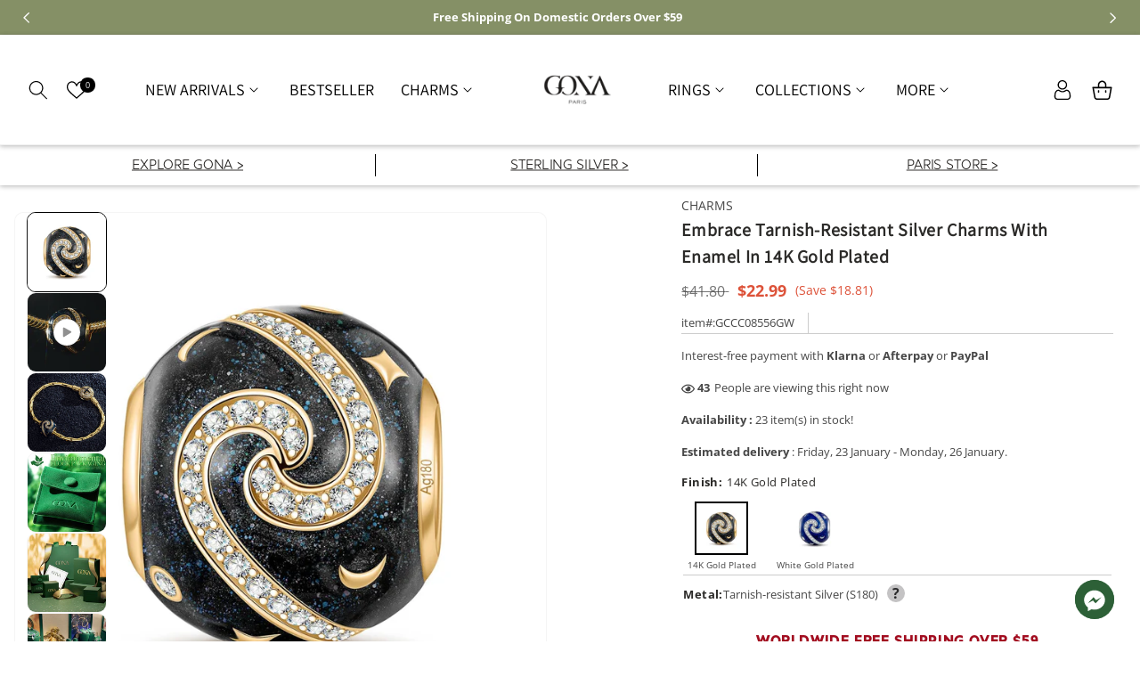

--- FILE ---
content_type: text/html; charset=utf-8
request_url: https://gona.com/products/gccc08556gw
body_size: 104726
content:
<!doctype html>
<html class="no-js" lang="en">
  <head><script>GSXMLHttpRequest = XMLHttpRequest;</script>

  <style>
  html.hide {
    display: none;
  }
</style>

<script>
  var is_deny_zh_ip = `1`;
  var writer_ip = `119.4.70.28,
171.223.63.175,
112.193.247.95,
119.4.149.30,
119.4.127.25,
222.212.115.106,
101.204.148.168,
223.104.87.171,
113.88.50.9`;
  if(is_deny_zh_ip == "1"){
    // document.addEventListener('DOMContentLoaded', async () => {
      
    // });
    valide_block_ip();
  }

  async function valide_block_ip(){
    const body = document.querySelector('html');
      try {
        const urlParams = new URLSearchParams(window.location.search);
        const ipOverride = urlParams.get('ip');
  
        const cookies = document.cookie.split('; ').reduce((acc, cookie) => {
          const [key, value] = cookie.split('=');
          acc[key] = value;
          return acc;
        }, {});
        const ipCountryCookie = cookies.ip_country;
  
        if (ipOverride === 'china') {
          document.cookie = 'ip_country=CN; path=/; max-age=2592000';
          if (body && body.classList.contains('hide')) {
            body.classList.remove('hide');
            console.log('URL contains ?ip=china. Cookie set and "hide" class removed.');
          }
          return;
        }
  
        if (ipCountryCookie === 'CN') {
          if (body && !body.classList.contains('hide')) {
            body.classList.remove('hide');
            console.log('Cookie ip_country=CN found. "hide" class removed.');
          }
          return;
        }
        
        const response = await fetch('https://get.geojs.io/v1/ip/geo.json');
        if (!response.ok) {
          throw new Error('Failed to fetch IP information');
        }
        const geoData = await response.json();
  
        const userIP = geoData.ip;
        const country = geoData.country_code;
  
        console.log('User IP:', userIP);
        console.log('User Country:', country);
        if (country === 'CN') {
          console.log('Please check your network');
          body.classList.add('hide');
          document.addEventListener('contextmenu', (e) => e.preventDefault());
          document.addEventListener('keydown', (e) => {
            if (e.key === 'F12' || (e.ctrlKey && e.shiftKey && e.key === 'I')) {
              e.preventDefault();
            }
          });

          if(writer_ip && writer_ip.includes(userIP)){
            body.classList.remove('hide');
          }
        } else {
          if (body && !body.classList.contains('hide')) {
            console.log('"hide" class removed from body.');
          }
        }
      } catch (error) {
        body.classList.remove('hide');
        console.error('Error fetching IP or handling redirection:', error);
      }
  }
</script>
  

    
<!-- starapps_core_start -->
<!-- This code is automatically managed by StarApps Studio -->
<!-- Please contact support@starapps.studio for any help -->
<!-- File location: snippets/starapps-core.liquid -->
<script type="text/javascript" src="https://assets-cdn.starapps.studio/apps/vsk/fanci-fashion/script-49771-1681269516.js?shop=fanci-fashion.myshopify.com" async></script>


<!-- VSK_PRE_APP_HIDE_CODE -->

<!-- VSK_PRE_APP_HIDE_CODE_END -->
    




<script type="application/json" sa-language-info="true" data-no-instant="true">{"current_language":"en", "default_language":"en", "money_format":"\u003cspan class=money\u003e${{amount}}\u003c\/span\u003e"}</script>

    

<script type="text/javascript" src="https://assets-cdn.starapps.studio/apps/vsk/fanci-fashion/data-1681269356.js?shop=fanci-fashion.myshopify.com" async></script>
<!-- starapps_core_end -->






    <meta charset="utf-8">
    <meta http-equiv="X-UA-Compatible" content="IE=edge">
    <meta content="yes" name="apple-mobile-web-app-capable">
    <meta name="viewport" content="width=device-width, user-scalable=no, initial-scale=1.0, maximum-scale=1.0, minimum-scale=1.0, viewport-fit=cover">
    <meta name="theme-color" content="">
    <link rel="canonical" href="https://gona.com/products/gccc08556gw">
    <link rel="preconnect" href="https://cdn.shopify.com" crossorigin>
    <link rel="preconnect" href="https://fonts.googleapis.com">
    <link rel="preconnect" href="https://fonts.gstatic.com" crossorigin><link rel="icon" type="image/png" href="//gona.com/cdn/shop/files/9-27_-2_1_0f08790d-a44d-45a2-8037-d612cca60f2c.png?crop=center&height=32&v=1738994240&width=32"><link rel="preconnect" href="https://fonts.shopifycdn.com" crossorigin><title>
      EMBRACE TARNISH-RESISTANT SILVER CHARMS WITH ENAMEL IN 14K GOLD PLATED
 &ndash; GONA</title>

    
      <meta name="description" content="Design: Accompany you to travel to the galaxy. GONA excels at expressing love and beauty by being inspired by all the beautiful things in the world, exploring new possibilities, and being committed to bringing you the most beautiful jewelry ever! Customer service: Committed to providing the best jewelry and the best se">
    

    

<meta property="og:site_name" content="GONA">
<meta property="og:url" content="https://gona.com/products/gccc08556gw">
<meta property="og:title" content="Embrace Tarnish-resistant Silver Charms With Enamel In 14K Gold Plated">
<meta property="og:type" content="product">
<meta property="og:description" content="Design: Accompany you to travel to the galaxy. GONA excels at expressing love and beauty by being inspired by all the beautiful things in the world, exploring new possibilities, and being committed to bringing you the most beautiful jewelry ever! Customer service: Committed to providing the best jewelry and the best se"><meta property="og:image" content="http://gona.com/cdn/shop/products/GCCC08556GW.jpg?v=1677753216">
  <meta property="og:image:secure_url" content="https://gona.com/cdn/shop/products/GCCC08556GW.jpg?v=1677753216">
  <meta property="og:image:width" content="1600">
  <meta property="og:image:height" content="1600"><meta property="og:price:amount" content="22.99">
  <meta property="og:price:currency" content="USD"><meta name="twitter:card" content="summary_large_image">
<meta name="twitter:title" content="Embrace Tarnish-resistant Silver Charms With Enamel In 14K Gold Plated">
<meta name="twitter:description" content="Design: Accompany you to travel to the galaxy. GONA excels at expressing love and beauty by being inspired by all the beautiful things in the world, exploring new possibilities, and being committed to bringing you the most beautiful jewelry ever! Customer service: Committed to providing the best jewelry and the best se">

    
    <script src="//gona.com/cdn/shop/t/118/assets/global.js?v=165270858581536319811764941853" defer="defer"></script>
<!--     <script src="https://cdn.jsdelivr.net/npm/lazysizes@5.3.2/lazysizes.min.js"></script> -->
    <script>window.performance && window.performance.mark && window.performance.mark('shopify.content_for_header.start');</script><meta name="facebook-domain-verification" content="jl4wmxo2tw1yrm49bgc0sr76j3hcbw">
<meta name="google-site-verification" content="IfktvujyK265IjTA3KlyMldjlrvWRA3Jm4KnTh9bYkU">
<meta id="shopify-digital-wallet" name="shopify-digital-wallet" content="/54920511688/digital_wallets/dialog">
<meta name="shopify-checkout-api-token" content="a8dacba707b65e183a3dcd7986c8a5b4">
<meta id="in-context-paypal-metadata" data-shop-id="54920511688" data-venmo-supported="false" data-environment="production" data-locale="en_US" data-paypal-v4="true" data-currency="USD">
<link rel="alternate" type="application/json+oembed" href="https://gona.com/products/gccc08556gw.oembed">
<script async="async" src="/checkouts/internal/preloads.js?locale=en-US"></script>
<script id="shopify-features" type="application/json">{"accessToken":"a8dacba707b65e183a3dcd7986c8a5b4","betas":["rich-media-storefront-analytics"],"domain":"gona.com","predictiveSearch":true,"shopId":54920511688,"locale":"en"}</script>
<script>var Shopify = Shopify || {};
Shopify.shop = "fanci-fashion.myshopify.com";
Shopify.locale = "en";
Shopify.currency = {"active":"USD","rate":"1.0"};
Shopify.country = "US";
Shopify.theme = {"name":"Copy of Gona jewelty theme master-cart","id":191229329753,"schema_name":"Dawn_Pandora_Jewellery","schema_version":"6.0.2","theme_store_id":null,"role":"main"};
Shopify.theme.handle = "null";
Shopify.theme.style = {"id":null,"handle":null};
Shopify.cdnHost = "gona.com/cdn";
Shopify.routes = Shopify.routes || {};
Shopify.routes.root = "/";</script>
<script type="module">!function(o){(o.Shopify=o.Shopify||{}).modules=!0}(window);</script>
<script>!function(o){function n(){var o=[];function n(){o.push(Array.prototype.slice.apply(arguments))}return n.q=o,n}var t=o.Shopify=o.Shopify||{};t.loadFeatures=n(),t.autoloadFeatures=n()}(window);</script>
<script id="shop-js-analytics" type="application/json">{"pageType":"product"}</script>
<script defer="defer" async type="module" src="//gona.com/cdn/shopifycloud/shop-js/modules/v2/client.init-shop-cart-sync_C5BV16lS.en.esm.js"></script>
<script defer="defer" async type="module" src="//gona.com/cdn/shopifycloud/shop-js/modules/v2/chunk.common_CygWptCX.esm.js"></script>
<script type="module">
  await import("//gona.com/cdn/shopifycloud/shop-js/modules/v2/client.init-shop-cart-sync_C5BV16lS.en.esm.js");
await import("//gona.com/cdn/shopifycloud/shop-js/modules/v2/chunk.common_CygWptCX.esm.js");

  window.Shopify.SignInWithShop?.initShopCartSync?.({"fedCMEnabled":true,"windoidEnabled":true});

</script>
<script>(function() {
  var isLoaded = false;
  function asyncLoad() {
    if (isLoaded) return;
    isLoaded = true;
    var urls = ["https:\/\/swift.perfectapps.io\/store\/assets\/dist\/js\/main.min.js?v=1_1627464588\u0026shop=fanci-fashion.myshopify.com","https:\/\/loox.io\/widget\/EJWvTgKqZi\/loox.1632650765141.js?shop=fanci-fashion.myshopify.com","https:\/\/sdks.automizely.com\/conversions\/v1\/conversions.js?app_connection_id=a04dbb94bce9475796b41b393de095b5\u0026mapped_org_id=3d849fa0e5a5e729b661b60de56a2ee6_v1\u0026shop=fanci-fashion.myshopify.com","https:\/\/cdn-app.cart-bot.net\/public\/js\/append.js?shop=fanci-fashion.myshopify.com","https:\/\/mds.oceanpayment.com\/assets\/shopifylogo\/visa,mastercard,maestro,jcb,american_express,diners_club,discover.js?shop=fanci-fashion.myshopify.com","https:\/\/cdn.nfcube.com\/instafeed-68d8d534ee8b3e5f4bbc5d58c0502d9d.js?shop=fanci-fashion.myshopify.com"];
    for (var i = 0; i < urls.length; i++) {
      var s = document.createElement('script');
      s.type = 'text/javascript';
      s.async = true;
      s.src = urls[i];
      var x = document.getElementsByTagName('script')[0];
      x.parentNode.insertBefore(s, x);
    }
  };
  if(window.attachEvent) {
    window.attachEvent('onload', asyncLoad);
  } else {
    window.addEventListener('load', asyncLoad, false);
  }
})();</script>
<script id="__st">var __st={"a":54920511688,"offset":-18000,"reqid":"0ae8cfae-1496-466d-837a-80cb61bc625e-1768653197","pageurl":"gona.com\/products\/gccc08556gw","u":"1ebec4e3bbf6","p":"product","rtyp":"product","rid":7870568726770};</script>
<script>window.ShopifyPaypalV4VisibilityTracking = true;</script>
<script id="form-persister">!function(){'use strict';const t='contact',e='new_comment',n=[[t,t],['blogs',e],['comments',e],[t,'customer']],o='password',r='form_key',c=['recaptcha-v3-token','g-recaptcha-response','h-captcha-response',o],s=()=>{try{return window.sessionStorage}catch{return}},i='__shopify_v',u=t=>t.elements[r],a=function(){const t=[...n].map((([t,e])=>`form[action*='/${t}']:not([data-nocaptcha='true']) input[name='form_type'][value='${e}']`)).join(',');var e;return e=t,()=>e?[...document.querySelectorAll(e)].map((t=>t.form)):[]}();function m(t){const e=u(t);a().includes(t)&&(!e||!e.value)&&function(t){try{if(!s())return;!function(t){const e=s();if(!e)return;const n=u(t);if(!n)return;const o=n.value;o&&e.removeItem(o)}(t);const e=Array.from(Array(32),(()=>Math.random().toString(36)[2])).join('');!function(t,e){u(t)||t.append(Object.assign(document.createElement('input'),{type:'hidden',name:r})),t.elements[r].value=e}(t,e),function(t,e){const n=s();if(!n)return;const r=[...t.querySelectorAll(`input[type='${o}']`)].map((({name:t})=>t)),u=[...c,...r],a={};for(const[o,c]of new FormData(t).entries())u.includes(o)||(a[o]=c);n.setItem(e,JSON.stringify({[i]:1,action:t.action,data:a}))}(t,e)}catch(e){console.error('failed to persist form',e)}}(t)}const f=t=>{if('true'===t.dataset.persistBound)return;const e=function(t,e){const n=function(t){return'function'==typeof t.submit?t.submit:HTMLFormElement.prototype.submit}(t).bind(t);return function(){let t;return()=>{t||(t=!0,(()=>{try{e(),n()}catch(t){(t=>{console.error('form submit failed',t)})(t)}})(),setTimeout((()=>t=!1),250))}}()}(t,(()=>{m(t)}));!function(t,e){if('function'==typeof t.submit&&'function'==typeof e)try{t.submit=e}catch{}}(t,e),t.addEventListener('submit',(t=>{t.preventDefault(),e()})),t.dataset.persistBound='true'};!function(){function t(t){const e=(t=>{const e=t.target;return e instanceof HTMLFormElement?e:e&&e.form})(t);e&&m(e)}document.addEventListener('submit',t),document.addEventListener('DOMContentLoaded',(()=>{const e=a();for(const t of e)f(t);var n;n=document.body,new window.MutationObserver((t=>{for(const e of t)if('childList'===e.type&&e.addedNodes.length)for(const t of e.addedNodes)1===t.nodeType&&'FORM'===t.tagName&&a().includes(t)&&f(t)})).observe(n,{childList:!0,subtree:!0,attributes:!1}),document.removeEventListener('submit',t)}))}()}();</script>
<script integrity="sha256-4kQ18oKyAcykRKYeNunJcIwy7WH5gtpwJnB7kiuLZ1E=" data-source-attribution="shopify.loadfeatures" defer="defer" src="//gona.com/cdn/shopifycloud/storefront/assets/storefront/load_feature-a0a9edcb.js" crossorigin="anonymous"></script>
<script data-source-attribution="shopify.dynamic_checkout.dynamic.init">var Shopify=Shopify||{};Shopify.PaymentButton=Shopify.PaymentButton||{isStorefrontPortableWallets:!0,init:function(){window.Shopify.PaymentButton.init=function(){};var t=document.createElement("script");t.src="https://gona.com/cdn/shopifycloud/portable-wallets/latest/portable-wallets.en.js",t.type="module",document.head.appendChild(t)}};
</script>
<script data-source-attribution="shopify.dynamic_checkout.buyer_consent">
  function portableWalletsHideBuyerConsent(e){var t=document.getElementById("shopify-buyer-consent"),n=document.getElementById("shopify-subscription-policy-button");t&&n&&(t.classList.add("hidden"),t.setAttribute("aria-hidden","true"),n.removeEventListener("click",e))}function portableWalletsShowBuyerConsent(e){var t=document.getElementById("shopify-buyer-consent"),n=document.getElementById("shopify-subscription-policy-button");t&&n&&(t.classList.remove("hidden"),t.removeAttribute("aria-hidden"),n.addEventListener("click",e))}window.Shopify?.PaymentButton&&(window.Shopify.PaymentButton.hideBuyerConsent=portableWalletsHideBuyerConsent,window.Shopify.PaymentButton.showBuyerConsent=portableWalletsShowBuyerConsent);
</script>
<script data-source-attribution="shopify.dynamic_checkout.cart.bootstrap">document.addEventListener("DOMContentLoaded",(function(){function t(){return document.querySelector("shopify-accelerated-checkout-cart, shopify-accelerated-checkout")}if(t())Shopify.PaymentButton.init();else{new MutationObserver((function(e,n){t()&&(Shopify.PaymentButton.init(),n.disconnect())})).observe(document.body,{childList:!0,subtree:!0})}}));
</script>
<link id="shopify-accelerated-checkout-styles" rel="stylesheet" media="screen" href="https://gona.com/cdn/shopifycloud/portable-wallets/latest/accelerated-checkout-backwards-compat.css" crossorigin="anonymous">
<style id="shopify-accelerated-checkout-cart">
        #shopify-buyer-consent {
  margin-top: 1em;
  display: inline-block;
  width: 100%;
}

#shopify-buyer-consent.hidden {
  display: none;
}

#shopify-subscription-policy-button {
  background: none;
  border: none;
  padding: 0;
  text-decoration: underline;
  font-size: inherit;
  cursor: pointer;
}

#shopify-subscription-policy-button::before {
  box-shadow: none;
}

      </style>
<script id="sections-script" data-sections="header,footer" defer="defer" src="//gona.com/cdn/shop/t/118/compiled_assets/scripts.js?v=154937"></script>
<script>window.performance && window.performance.mark && window.performance.mark('shopify.content_for_header.end');</script>


    <link  rel="preload" href="https://fonts.googleapis.com/css2?family=Philosopher:ital,wght@0,400;0,700;1,400;1,700&display=swap" rel="stylesheet">
    
    <style>
        -webkit-text-size-adjust: none;
    </style>

    <style data-shopify>
      @font-face {
  font-family: "Open Sans";
  font-weight: 400;
  font-style: normal;
  font-display: swap;
  src: url("//gona.com/cdn/fonts/open_sans/opensans_n4.c32e4d4eca5273f6d4ee95ddf54b5bbb75fc9b61.woff2") format("woff2"),
       url("//gona.com/cdn/fonts/open_sans/opensans_n4.5f3406f8d94162b37bfa232b486ac93ee892406d.woff") format("woff");
}

      @font-face {
  font-family: "Open Sans";
  font-weight: 700;
  font-style: normal;
  font-display: swap;
  src: url("//gona.com/cdn/fonts/open_sans/opensans_n7.a9393be1574ea8606c68f4441806b2711d0d13e4.woff2") format("woff2"),
       url("//gona.com/cdn/fonts/open_sans/opensans_n7.7b8af34a6ebf52beb1a4c1d8c73ad6910ec2e553.woff") format("woff");
}

      @font-face {
  font-family: "Open Sans";
  font-weight: 400;
  font-style: italic;
  font-display: swap;
  src: url("//gona.com/cdn/fonts/open_sans/opensans_i4.6f1d45f7a46916cc95c694aab32ecbf7509cbf33.woff2") format("woff2"),
       url("//gona.com/cdn/fonts/open_sans/opensans_i4.4efaa52d5a57aa9a57c1556cc2b7465d18839daa.woff") format("woff");
}

      @font-face {
  font-family: "Open Sans";
  font-weight: 700;
  font-style: italic;
  font-display: swap;
  src: url("//gona.com/cdn/fonts/open_sans/opensans_i7.916ced2e2ce15f7fcd95d196601a15e7b89ee9a4.woff2") format("woff2"),
       url("//gona.com/cdn/fonts/open_sans/opensans_i7.99a9cff8c86ea65461de497ade3d515a98f8b32a.woff") format("woff");
}

      @font-face {
  font-family: Assistant;
  font-weight: 400;
  font-style: normal;
  font-display: swap;
  src: url("//gona.com/cdn/fonts/assistant/assistant_n4.9120912a469cad1cc292572851508ca49d12e768.woff2") format("woff2"),
       url("//gona.com/cdn/fonts/assistant/assistant_n4.6e9875ce64e0fefcd3f4446b7ec9036b3ddd2985.woff") format("woff");
}


      :root {
        --font-body-family: "Open Sans", sans-serif;
        --font-body-style: normal;
        --font-body-weight: 400;
        --font-body-weight-bold: 700;

        --font-heading-family: Assistant, sans-serif;
        --font-heading-style: normal;
        --font-heading-weight: 400;

        --font-body-scale: 1.0;
        --font-heading-scale: 1.0;

        --color-base-text: 71, 71, 71;
        --color-shadow: 71, 71, 71;
        --color-base-background-1: 255, 255, 255;
        --color-base-background-2: 245, 245, 245;
        --color-base-solid-button-labels: 255, 255, 255;
        --color-base-outline-button-labels: 18, 18, 18;
        --color-base-accent-1: 0, 0, 0;
        --color-base-accent-2: 4, 75, 97;
        --payment-terms-background-color: #ffffff;
         
        --color-base-button-text-hover: #FFFFFF;
        --color-base-button-background-hover: #000;

        --gradient-base-background-1: #ffffff;
        --gradient-base-background-2: #f5f5f5;
        --gradient-base-accent-1: #000000;
        --gradient-base-accent-2: #044b61;

        --media-padding: px;
        --media-border-opacity: 0.05;
        --media-border-width: 1px;
        --media-radius: 10px;
        --media-shadow-opacity: 0.0;
        --media-shadow-horizontal-offset: 0px;
        --media-shadow-vertical-offset: 4px;
        --media-shadow-blur-radius: 5px;
        --media-shadow-visible: 0;

        --page-width: 150rem;
        --page-width-margin: 0rem;

        --card-image-padding: 0.0rem;
        --card-corner-radius: 1.0rem;
        --card-text-alignment: left;
        --card-border-width: 0.0rem;
        --card-border-opacity: 0.1;
        --card-shadow-opacity: 0.0;
        --card-shadow-visible: 0;
        --card-shadow-horizontal-offset: 0.0rem;
        --card-shadow-vertical-offset: 0.4rem;
        --card-shadow-blur-radius: 0.5rem;

        --badge-corner-radius: 4.0rem;

        --popup-border-width: 1px;
        --popup-border-opacity: 0.1;
        --popup-corner-radius: 0px;
        --popup-shadow-opacity: 0.0;
        --popup-shadow-horizontal-offset: 0px;
        --popup-shadow-vertical-offset: 4px;
        --popup-shadow-blur-radius: 5px;

        --drawer-border-width: 1px;
        --drawer-border-opacity: 0.1;
        --drawer-shadow-opacity: 0.0;
        --drawer-shadow-horizontal-offset: 0px;
        --drawer-shadow-vertical-offset: 4px;
        --drawer-shadow-blur-radius: 5px;

        --spacing-sections-desktop: 0px;
        --spacing-sections-mobile: 0px;

        --grid-desktop-vertical-spacing: 28px;
        --grid-desktop-horizontal-spacing: 28px;
        --grid-mobile-vertical-spacing: 14px;
        --grid-mobile-horizontal-spacing: 14px;

        --text-boxes-border-opacity: 0.1;
        --text-boxes-border-width: 0px;
        --text-boxes-radius: 0px;
        --text-boxes-shadow-opacity: 0.0;
        --text-boxes-shadow-visible: 0;
        --text-boxes-shadow-horizontal-offset: 0px;
        --text-boxes-shadow-vertical-offset: 4px;
        --text-boxes-shadow-blur-radius: 5px;

        --buttons-radius: 40px;
        --buttons-radius-outset: 41px;
        --buttons-border-width: 1px;
        --buttons-border-opacity: 1.0;
        --buttons-shadow-opacity: 0.0;
        --buttons-shadow-visible: 0;
        --buttons-shadow-horizontal-offset: 0px;
        --buttons-shadow-vertical-offset: 4px;
        --buttons-shadow-blur-radius: 5px;
        --buttons-border-offset: 0.3px;

        --inputs-radius: 40px;
        --inputs-border-width: 1px;
        --inputs-border-opacity: 0.55;
        --inputs-shadow-opacity: 0.0;
        --inputs-shadow-horizontal-offset: 0px;
        --inputs-margin-offset: 0px;
        --inputs-shadow-vertical-offset: 4px;
        --inputs-shadow-blur-radius: 5px;
        --inputs-radius-outset: 41px;

        --variant-pills-radius: 40px;
        --variant-pills-border-width: 1px;
        --variant-pills-border-opacity: 0.55;
        --variant-pills-shadow-opacity: 0.0;
        --variant-pills-shadow-horizontal-offset: 0px;
        --variant-pills-shadow-vertical-offset: 4px;
        --variant-pills-shadow-blur-radius: 5px;
      }

      *,
      *::before,
      *::after {
        box-sizing: inherit;
      }

      html {
        box-sizing: border-box;
        font-size: calc(var(--font-body-scale) * 62.5%);
        height: 100%;
      }

      body {
        display: grid;
        grid-template-rows: auto auto 1fr auto;
        grid-template-columns: 100%;
        min-height: 100%;
        margin: 0;
        font-size: 1.4rem;
        letter-spacing: 0;
        line-height: calc(1 + 0.8 / var(--font-body-scale));
        font-family: var(--font-body-family);
        font-style: var(--font-body-style);
        font-weight: var(--font-body-weight);
        color: rgb(var(--color-base-text));
      }

      @media screen and (min-width: 750px) {
        body {
          font-size: 1.4rem;
        }
      }

      #template--16669805281522__165666889162d379a4 .slider__slide {
        border:1px solid #ccc!important;
      }
      #template--16669805281522__165666889162d379a4 .slider__slide .card-information {
        padding:0 15px!important;
      }
    </style>

    <link href="//gona.com/cdn/shop/t/118/assets/base.css?v=68082742827288058401764941853" rel="stylesheet" type="text/css" media="all" />


  

   
<link rel="preload" as="font" href="//gona.com/cdn/fonts/open_sans/opensans_n4.c32e4d4eca5273f6d4ee95ddf54b5bbb75fc9b61.woff2" type="font/woff2" crossorigin><link rel="preload" as="font" href="//gona.com/cdn/fonts/assistant/assistant_n4.9120912a469cad1cc292572851508ca49d12e768.woff2" type="font/woff2" crossorigin><script>document.documentElement.className = document.documentElement.className.replace('no-js', 'js');
    if (Shopify.designMode) {
      document.documentElement.classList.add('shopify-design-mode');
    }
    </script>
    <script src="//gona.com/cdn/shop/t/118/assets/jquery.min.js?v=115860211936397945481764941853"></script>
  
	<script>var loox_global_hash = '1768651074227';</script><style>.loox-reviews-default { max-width: 1200px; margin: 0 auto; }.loox-rating .loox-icon { color:#fbcd0a; }
:root { --lxs-rating-icon-color: #fbcd0a; }</style>

 <script>
 let ps_apiURI = "https://swift-api.perfectapps.io/api";
 let ps_storeUrl = "https://swift.perfectapps.io";
 let ps_productId = "7870568726770";
 </script> 
  
  

  <script>document.querySelector("head > title").innerHTML="GONA - Fine Jewelry - Sterling Silver Charms - Paris";</script>

 <script>window.__discountzMetafields = {};</script><style>.discountz-skeleton{background-color:#dddbdd;border-radius:4px;height:100%;overflow:hidden;position:relative}.discountz-skeleton:after{-webkit-animation:shimmer 2s infinite;animation:shimmer 2s infinite;background-image:-webkit-linear-gradient(0deg,hsla(0,0%,100%,0),hsla(0,0%,100%,.2) 20%,hsla(0,0%,100%,.5) 60%,hsla(0,0%,100%,0));background-image:linear-gradient(90deg,hsla(0,0%,100%,0),hsla(0,0%,100%,.2) 20%,hsla(0,0%,100%,.5) 60%,hsla(0,0%,100%,0));bottom:0;content:"";left:0;position:absolute;right:0;top:0;-webkit-transform:translateX(-100%);-ms-transform:translateX(-100%);transform:translateX(-100%)}@-webkit-keyframes shimmer{to{-webkit-transform:translateX(100%);transform:translateX(100%)}}@keyframes shimmer{to{-webkit-transform:translateX(100%);transform:translateX(100%)}}.discountz-loading{display:flex;height:40px;margin-left:auto;max-width:350px;width:100%}.discountz-loading__input{margin-right:8px;width:75%}.discountz-loading__submit{width:25%}</style><script>(()=>{var t={2941:(t,r,e)=>{var n=e(416),o=e(744);t.exports=function(t){if(n(t))return t;throw TypeError(o(t)+" is not a function")}},5058:(t,r,e)=>{var n=e(416);t.exports=function(t){if("object"==typeof t||n(t))return t;throw TypeError("Can't set "+String(t)+" as a prototype")}},2004:(t,r,e)=>{var n=e(136),o=e(5675),i=e(1651),a=n("unscopables"),c=Array.prototype;null==c[a]&&i.f(c,a,{configurable:!0,value:o(null)}),t.exports=function(t){c[a][t]=!0}},4931:(t,r,e)=>{var n=e(7708);t.exports=function(t){if(n(t))return t;throw TypeError(String(t)+" is not an object")}},3373:(t,r,e)=>{var n=e(6099),o=e(9194),i=e(8623),a=function(t){return function(r,e,a){var c,u=n(r),s=i(u),l=o(a,s);if(t&&e!=e){for(;s>l;)if((c=u[l++])!=c)return!0}else for(;s>l;l++)if((t||l in u)&&u[l]===e)return t||l||0;return!t&&-1}};t.exports={includes:a(!0),indexOf:a(!1)}},4196:t=>{var r={}.toString;t.exports=function(t){return r.call(t).slice(8,-1)}},8088:(t,r,e)=>{var n=e(1127),o=e(7925),i=e(2847),a=e(1651);t.exports=function(t,r){for(var e=o(r),c=a.f,u=i.f,s=0;s<e.length;s++){var l=e[s];n(t,l)||c(t,l,u(r,l))}}},8352:(t,r,e)=>{var n=e(5669);t.exports=!n((function(){function t(){}return t.prototype.constructor=null,Object.getPrototypeOf(new t)!==t.prototype}))},8604:(t,r,e)=>{"use strict";var n=e(4652).IteratorPrototype,o=e(5675),i=e(9579),a=e(5599),c=e(6533),u=function(){return this};t.exports=function(t,r,e){var s=r+" Iterator";return t.prototype=o(n,{next:i(1,e)}),a(t,s,!1,!0),c[s]=u,t}},2487:(t,r,e)=>{var n=e(9310),o=e(1651),i=e(9579);t.exports=n?function(t,r,e){return o.f(t,r,i(1,e))}:function(t,r,e){return t[r]=e,t}},9579:t=>{t.exports=function(t,r){return{enumerable:!(1&t),configurable:!(2&t),writable:!(4&t),value:r}}},9447:(t,r,e)=>{"use strict";var n=e(7506),o=e(366),i=e(5361),a=e(416),c=e(8604),u=e(6065),s=e(7343),l=e(5599),p=e(2487),f=e(3259),v=e(136),d=e(6533),y=e(4652),m=i.PROPER,h=i.CONFIGURABLE,g=y.IteratorPrototype,b=y.BUGGY_SAFARI_ITERATORS,x=v("iterator"),O="keys",S="values",w="entries",j=function(){return this};t.exports=function(t,r,e,i,v,y,_){c(e,r,i);var L,T,E,P=function(t){if(t===v&&C)return C;if(!b&&t in M)return M[t];switch(t){case O:case S:case w:return function(){return new e(this,t)}}return function(){return new e(this)}},I=r+" Iterator",A=!1,M=t.prototype,k=M[x]||M["@@iterator"]||v&&M[v],C=!b&&k||P(v),R="Array"==r&&M.entries||k;if(R&&(L=u(R.call(new t)))!==Object.prototype&&L.next&&(o||u(L)===g||(s?s(L,g):a(L[x])||f(L,x,j)),l(L,I,!0,!0),o&&(d[I]=j)),m&&v==S&&k&&k.name!==S&&(!o&&h?p(M,"name",S):(A=!0,C=function(){return k.call(this)})),v)if(T={values:P(S),keys:y?C:P(O),entries:P(w)},_)for(E in T)(b||A||!(E in M))&&f(M,E,T[E]);else n({target:r,proto:!0,forced:b||A},T);return o&&!_||M[x]===C||f(M,x,C,{name:v}),d[r]=C,T}},9310:(t,r,e)=>{var n=e(5669);t.exports=!n((function(){return 7!=Object.defineProperty({},1,{get:function(){return 7}})[1]}))},3766:(t,r,e)=>{var n=e(6021),o=e(7708),i=n.document,a=o(i)&&o(i.createElement);t.exports=function(t){return a?i.createElement(t):{}}},9354:t=>{t.exports={CSSRuleList:0,CSSStyleDeclaration:0,CSSValueList:0,ClientRectList:0,DOMRectList:0,DOMStringList:0,DOMTokenList:1,DataTransferItemList:0,FileList:0,HTMLAllCollection:0,HTMLCollection:0,HTMLFormElement:0,HTMLSelectElement:0,MediaList:0,MimeTypeArray:0,NamedNodeMap:0,NodeList:1,PaintRequestList:0,Plugin:0,PluginArray:0,SVGLengthList:0,SVGNumberList:0,SVGPathSegList:0,SVGPointList:0,SVGStringList:0,SVGTransformList:0,SourceBufferList:0,StyleSheetList:0,TextTrackCueList:0,TextTrackList:0,TouchList:0}},7310:(t,r,e)=>{var n=e(3766)("span").classList,o=n&&n.constructor&&n.constructor.prototype;t.exports=o===Object.prototype?void 0:o},8329:(t,r,e)=>{var n=e(4294);t.exports=n("navigator","userAgent")||""},2781:(t,r,e)=>{var n,o,i=e(6021),a=e(8329),c=i.process,u=i.Deno,s=c&&c.versions||u&&u.version,l=s&&s.v8;l?o=(n=l.split("."))[0]<4?1:n[0]+n[1]:a&&(!(n=a.match(/Edge\/(\d+)/))||n[1]>=74)&&(n=a.match(/Chrome\/(\d+)/))&&(o=n[1]),t.exports=o&&+o},6362:t=>{t.exports=["constructor","hasOwnProperty","isPrototypeOf","propertyIsEnumerable","toLocaleString","toString","valueOf"]},7506:(t,r,e)=>{var n=e(6021),o=e(2847).f,i=e(2487),a=e(3259),c=e(5794),u=e(8088),s=e(837);t.exports=function(t,r){var e,l,p,f,v,d=t.target,y=t.global,m=t.stat;if(e=y?n:m?n[d]||c(d,{}):(n[d]||{}).prototype)for(l in r){if(f=r[l],p=t.noTargetGet?(v=o(e,l))&&v.value:e[l],!s(y?l:d+(m?".":"#")+l,t.forced)&&void 0!==p){if(typeof f==typeof p)continue;u(f,p)}(t.sham||p&&p.sham)&&i(f,"sham",!0),a(e,l,f,t)}}},5669:t=>{t.exports=function(t){try{return!!t()}catch(t){return!0}}},5361:(t,r,e)=>{var n=e(9310),o=e(1127),i=Function.prototype,a=n&&Object.getOwnPropertyDescriptor,c=o(i,"name"),u=c&&"something"===function(){}.name,s=c&&(!n||n&&a(i,"name").configurable);t.exports={EXISTS:c,PROPER:u,CONFIGURABLE:s}},4294:(t,r,e)=>{var n=e(6021),o=e(416),i=function(t){return o(t)?t:void 0};t.exports=function(t,r){return arguments.length<2?i(n[t]):n[t]&&n[t][r]}},5518:(t,r,e)=>{var n=e(2941);t.exports=function(t,r){var e=t[r];return null==e?void 0:n(e)}},6021:(t,r,e)=>{var n=function(t){return t&&t.Math==Math&&t};t.exports=n("object"==typeof globalThis&&globalThis)||n("object"==typeof window&&window)||n("object"==typeof self&&self)||n("object"==typeof e.g&&e.g)||function(){return this}()||Function("return this")()},1127:(t,r,e)=>{var n=e(2526),o={}.hasOwnProperty;t.exports=Object.hasOwn||function(t,r){return o.call(n(t),r)}},4159:t=>{t.exports={}},4559:(t,r,e)=>{var n=e(4294);t.exports=n("document","documentElement")},5350:(t,r,e)=>{var n=e(9310),o=e(5669),i=e(3766);t.exports=!n&&!o((function(){return 7!=Object.defineProperty(i("div"),"a",{get:function(){return 7}}).a}))},8457:(t,r,e)=>{var n=e(5669),o=e(4196),i="".split;t.exports=n((function(){return!Object("z").propertyIsEnumerable(0)}))?function(t){return"String"==o(t)?i.call(t,""):Object(t)}:Object},5985:(t,r,e)=>{var n=e(416),o=e(6166),i=Function.toString;n(o.inspectSource)||(o.inspectSource=function(t){return i.call(t)}),t.exports=o.inspectSource},6518:(t,r,e)=>{var n,o,i,a=e(4866),c=e(6021),u=e(7708),s=e(2487),l=e(1127),p=e(6166),f=e(7202),v=e(4159),d="Object already initialized",y=c.WeakMap;if(a||p.state){var m=p.state||(p.state=new y),h=m.get,g=m.has,b=m.set;n=function(t,r){if(g.call(m,t))throw new TypeError(d);return r.facade=t,b.call(m,t,r),r},o=function(t){return h.call(m,t)||{}},i=function(t){return g.call(m,t)}}else{var x=f("state");v[x]=!0,n=function(t,r){if(l(t,x))throw new TypeError(d);return r.facade=t,s(t,x,r),r},o=function(t){return l(t,x)?t[x]:{}},i=function(t){return l(t,x)}}t.exports={set:n,get:o,has:i,enforce:function(t){return i(t)?o(t):n(t,{})},getterFor:function(t){return function(r){var e;if(!u(r)||(e=o(r)).type!==t)throw TypeError("Incompatible receiver, "+t+" required");return e}}}},416:t=>{t.exports=function(t){return"function"==typeof t}},837:(t,r,e)=>{var n=e(5669),o=e(416),i=/#|\.prototype\./,a=function(t,r){var e=u[c(t)];return e==l||e!=s&&(o(r)?n(r):!!r)},c=a.normalize=function(t){return String(t).replace(i,".").toLowerCase()},u=a.data={},s=a.NATIVE="N",l=a.POLYFILL="P";t.exports=a},7708:(t,r,e)=>{var n=e(416);t.exports=function(t){return"object"==typeof t?null!==t:n(t)}},366:t=>{t.exports=!1},346:(t,r,e)=>{var n=e(416),o=e(4294),i=e(5751);t.exports=i?function(t){return"symbol"==typeof t}:function(t){var r=o("Symbol");return n(r)&&Object(t)instanceof r}},4652:(t,r,e)=>{"use strict";var n,o,i,a=e(5669),c=e(416),u=e(5675),s=e(6065),l=e(3259),p=e(136),f=e(366),v=p("iterator"),d=!1;[].keys&&("next"in(i=[].keys())?(o=s(s(i)))!==Object.prototype&&(n=o):d=!0),null==n||a((function(){var t={};return n[v].call(t)!==t}))?n={}:f&&(n=u(n)),c(n[v])||l(n,v,(function(){return this})),t.exports={IteratorPrototype:n,BUGGY_SAFARI_ITERATORS:d}},6533:t=>{t.exports={}},8623:(t,r,e)=>{var n=e(108);t.exports=function(t){return n(t.length)}},3852:(t,r,e)=>{var n=e(2781),o=e(5669);t.exports=!!Object.getOwnPropertySymbols&&!o((function(){var t=Symbol();return!String(t)||!(Object(t)instanceof Symbol)||!Symbol.sham&&n&&n<41}))},4866:(t,r,e)=>{var n=e(6021),o=e(416),i=e(5985),a=n.WeakMap;t.exports=o(a)&&/native code/.test(i(a))},5675:(t,r,e)=>{var n,o=e(4931),i=e(6330),a=e(6362),c=e(4159),u=e(4559),s=e(3766),l=e(7202)("IE_PROTO"),p=function(){},f=function(t){return"<script>"+t+"<\/script>"},v=function(t){t.write(f("")),t.close();var r=t.parentWindow.Object;return t=null,r},d=function(){try{n=new ActiveXObject("htmlfile")}catch(t){}var t,r;d="undefined"!=typeof document?document.domain&&n?v(n):((r=s("iframe")).style.display="none",u.appendChild(r),r.src=String("javascript:"),(t=r.contentWindow.document).open(),t.write(f("document.F=Object")),t.close(),t.F):v(n);for(var e=a.length;e--;)delete d.prototype[a[e]];return d()};c[l]=!0,t.exports=Object.create||function(t,r){var e;return null!==t?(p.prototype=o(t),e=new p,p.prototype=null,e[l]=t):e=d(),void 0===r?e:i(e,r)}},6330:(t,r,e)=>{var n=e(9310),o=e(1651),i=e(4931),a=e(6699);t.exports=n?Object.defineProperties:function(t,r){i(t);for(var e,n=a(r),c=n.length,u=0;c>u;)o.f(t,e=n[u++],r[e]);return t}},1651:(t,r,e)=>{var n=e(9310),o=e(5350),i=e(4931),a=e(9749),c=Object.defineProperty;r.f=n?c:function(t,r,e){if(i(t),r=a(r),i(e),o)try{return c(t,r,e)}catch(t){}if("get"in e||"set"in e)throw TypeError("Accessors not supported");return"value"in e&&(t[r]=e.value),t}},2847:(t,r,e)=>{var n=e(9310),o=e(858),i=e(9579),a=e(6099),c=e(9749),u=e(1127),s=e(5350),l=Object.getOwnPropertyDescriptor;r.f=n?l:function(t,r){if(t=a(t),r=c(r),s)try{return l(t,r)}catch(t){}if(u(t,r))return i(!o.f.call(t,r),t[r])}},928:(t,r,e)=>{var n=e(1116),o=e(6362).concat("length","prototype");r.f=Object.getOwnPropertyNames||function(t){return n(t,o)}},7238:(t,r)=>{r.f=Object.getOwnPropertySymbols},6065:(t,r,e)=>{var n=e(1127),o=e(416),i=e(2526),a=e(7202),c=e(8352),u=a("IE_PROTO"),s=Object.prototype;t.exports=c?Object.getPrototypeOf:function(t){var r=i(t);if(n(r,u))return r[u];var e=r.constructor;return o(e)&&r instanceof e?e.prototype:r instanceof Object?s:null}},1116:(t,r,e)=>{var n=e(1127),o=e(6099),i=e(3373).indexOf,a=e(4159);t.exports=function(t,r){var e,c=o(t),u=0,s=[];for(e in c)!n(a,e)&&n(c,e)&&s.push(e);for(;r.length>u;)n(c,e=r[u++])&&(~i(s,e)||s.push(e));return s}},6699:(t,r,e)=>{var n=e(1116),o=e(6362);t.exports=Object.keys||function(t){return n(t,o)}},858:(t,r)=>{"use strict";var e={}.propertyIsEnumerable,n=Object.getOwnPropertyDescriptor,o=n&&!e.call({1:2},1);r.f=o?function(t){var r=n(this,t);return!!r&&r.enumerable}:e},7343:(t,r,e)=>{var n=e(4931),o=e(5058);t.exports=Object.setPrototypeOf||("__proto__"in{}?function(){var t,r=!1,e={};try{(t=Object.getOwnPropertyDescriptor(Object.prototype,"__proto__").set).call(e,[]),r=e instanceof Array}catch(t){}return function(e,i){return n(e),o(i),r?t.call(e,i):e.__proto__=i,e}}():void 0)},5431:(t,r,e)=>{var n=e(416),o=e(7708);t.exports=function(t,r){var e,i;if("string"===r&&n(e=t.toString)&&!o(i=e.call(t)))return i;if(n(e=t.valueOf)&&!o(i=e.call(t)))return i;if("string"!==r&&n(e=t.toString)&&!o(i=e.call(t)))return i;throw TypeError("Can't convert object to primitive value")}},7925:(t,r,e)=>{var n=e(4294),o=e(928),i=e(7238),a=e(4931);t.exports=n("Reflect","ownKeys")||function(t){var r=o.f(a(t)),e=i.f;return e?r.concat(e(t)):r}},3259:(t,r,e)=>{var n=e(6021),o=e(416),i=e(1127),a=e(2487),c=e(5794),u=e(5985),s=e(6518),l=e(5361).CONFIGURABLE,p=s.get,f=s.enforce,v=String(String).split("String");(t.exports=function(t,r,e,u){var s,p=!!u&&!!u.unsafe,d=!!u&&!!u.enumerable,y=!!u&&!!u.noTargetGet,m=u&&void 0!==u.name?u.name:r;o(e)&&("Symbol("===String(m).slice(0,7)&&(m="["+String(m).replace(/^Symbol\(([^)]*)\)/,"$1")+"]"),(!i(e,"name")||l&&e.name!==m)&&a(e,"name",m),(s=f(e)).source||(s.source=v.join("string"==typeof m?m:""))),t!==n?(p?!y&&t[r]&&(d=!0):delete t[r],d?t[r]=e:a(t,r,e)):d?t[r]=e:c(r,e)})(Function.prototype,"toString",(function(){return o(this)&&p(this).source||u(this)}))},5968:t=>{t.exports=function(t){if(null==t)throw TypeError("Can't call method on "+t);return t}},5794:(t,r,e)=>{var n=e(6021);t.exports=function(t,r){try{Object.defineProperty(n,t,{value:r,configurable:!0,writable:!0})}catch(e){n[t]=r}return r}},5599:(t,r,e)=>{var n=e(1651).f,o=e(1127),i=e(136)("toStringTag");t.exports=function(t,r,e){t&&!o(t=e?t:t.prototype,i)&&n(t,i,{configurable:!0,value:r})}},7202:(t,r,e)=>{var n=e(9798),o=e(5054),i=n("keys");t.exports=function(t){return i[t]||(i[t]=o(t))}},6166:(t,r,e)=>{var n=e(6021),o=e(5794),i="__core-js_shared__",a=n[i]||o(i,{});t.exports=a},9798:(t,r,e)=>{var n=e(366),o=e(6166);(t.exports=function(t,r){return o[t]||(o[t]=void 0!==r?r:{})})("versions",[]).push({version:"3.18.2",mode:n?"pure":"global",copyright:"© 2021 Denis Pushkarev (zloirock.ru)"})},9194:(t,r,e)=>{var n=e(4885),o=Math.max,i=Math.min;t.exports=function(t,r){var e=n(t);return e<0?o(e+r,0):i(e,r)}},6099:(t,r,e)=>{var n=e(8457),o=e(5968);t.exports=function(t){return n(o(t))}},4885:t=>{var r=Math.ceil,e=Math.floor;t.exports=function(t){var n=+t;return n!=n||0===n?0:(n>0?e:r)(n)}},108:(t,r,e)=>{var n=e(4885),o=Math.min;t.exports=function(t){return t>0?o(n(t),9007199254740991):0}},2526:(t,r,e)=>{var n=e(5968);t.exports=function(t){return Object(n(t))}},8421:(t,r,e)=>{var n=e(7708),o=e(346),i=e(5518),a=e(5431),c=e(136)("toPrimitive");t.exports=function(t,r){if(!n(t)||o(t))return t;var e,u=i(t,c);if(u){if(void 0===r&&(r="default"),e=u.call(t,r),!n(e)||o(e))return e;throw TypeError("Can't convert object to primitive value")}return void 0===r&&(r="number"),a(t,r)}},9749:(t,r,e)=>{var n=e(8421),o=e(346);t.exports=function(t){var r=n(t,"string");return o(r)?r:String(r)}},744:t=>{t.exports=function(t){try{return String(t)}catch(t){return"Object"}}},5054:t=>{var r=0,e=Math.random();t.exports=function(t){return"Symbol("+String(void 0===t?"":t)+")_"+(++r+e).toString(36)}},5751:(t,r,e)=>{var n=e(3852);t.exports=n&&!Symbol.sham&&"symbol"==typeof Symbol.iterator},136:(t,r,e)=>{var n=e(6021),o=e(9798),i=e(1127),a=e(5054),c=e(3852),u=e(5751),s=o("wks"),l=n.Symbol,p=u?l:l&&l.withoutSetter||a;t.exports=function(t){return i(s,t)&&(c||"string"==typeof s[t])||(c&&i(l,t)?s[t]=l[t]:s[t]=p("Symbol."+t)),s[t]}},4280:(t,r,e)=>{"use strict";var n=e(6099),o=e(2004),i=e(6533),a=e(6518),c=e(9447),u="Array Iterator",s=a.set,l=a.getterFor(u);t.exports=c(Array,"Array",(function(t,r){s(this,{type:u,target:n(t),index:0,kind:r})}),(function(){var t=l(this),r=t.target,e=t.kind,n=t.index++;return!r||n>=r.length?(t.target=void 0,{value:void 0,done:!0}):"keys"==e?{value:n,done:!1}:"values"==e?{value:r[n],done:!1}:{value:[n,r[n]],done:!1}}),"values"),i.Arguments=i.Array,o("keys"),o("values"),o("entries")},777:(t,r,e)=>{var n=e(6021),o=e(9354),i=e(7310),a=e(4280),c=e(2487),u=e(136),s=u("iterator"),l=u("toStringTag"),p=a.values,f=function(t,r){if(t){if(t[s]!==p)try{c(t,s,p)}catch(r){t[s]=p}if(t[l]||c(t,l,r),o[r])for(var e in a)if(t[e]!==a[e])try{c(t,e,a[e])}catch(r){t[e]=a[e]}}};for(var v in o)f(n[v]&&n[v].prototype,v);f(i,"DOMTokenList")}},r={};function e(n){var o=r[n];if(void 0!==o)return o.exports;var i=r[n]={exports:{}};return t[n](i,i.exports,e),i.exports}e.g=function(){if("object"==typeof globalThis)return globalThis;try{return this||new Function("return this")()}catch(t){if("object"==typeof window)return window}}(),(()=>{"use strict";const t="discountz-loading",r="discountz-widget-container",n=/^(?:\/[a-z]{2})?(\/.*?)\/*?$/;function o(){const t=document.createElement("div");return t.className=r,t}function i(){[...document.querySelectorAll(".".concat(r))].filter(a).forEach(u)}function a(t){var r;return 0===t.childElementCount||1===t.childElementCount&&"img"===(null===(r=t.firstElementChild)||void 0===r?void 0:r.nodeName.toLowerCase())}e(777);const c='\n<div class="'.concat(t,'">\n  <div class="discountz-skeleton ').concat(t,'__input">&nbsp;</div>\n  <div class="discountz-skeleton ').concat(t,'__submit">&nbsp;</div>\n</div>');function u(t){t.innerHTML=c}var s;const l=window.__discountzMetafields,p="en",f="191229329753",v={...l[f],app:l.app,currency:"USD",customerId:"",locale:p,setupCartVariantId:"47120100393305",themeId:f,translations:{...l["translations_".concat(p)],"discountz.widget.discount_placeholder":'Discount code',"discountz.widget.apply_discount_button_label":'Apply'},__raw:l};window.discountz=v,!(window.location.search.includes("discountz-install")||null!=l&&null!==(s=l.app)&&void 0!==s&&s.disabled)&&(document.addEventListener("DOMContentLoaded",(()=>{v.widget&&function(t){if(!t.pathname||!t.selector||!t.type)return;const r=function(t){let{pathname:r,selector:e}=t;if(r===function(t){var r;return(null===(r=n.exec(t))||void 0===r?void 0:r[1])||t}(window.location.pathname))return document.querySelector(e)||void 0}({pathname:t.pathname,selector:t.selector});r&&function(t){var r;let{type:e,element:n,target:o}=t;const i="BEFORE"===e?o:o.nextSibling;null===(r=o.parentNode)||void 0===r||r.insertBefore(n,i)}({type:t.type,element:o(),target:r})}(v.widget),i()})),document.addEventListener("discountz-init",i))})()})();</script>


<!-- <script src="//gona.com/cdn/shop/t/118/assets/jq-3-1.min.js?v=148000012131968890651764941853"></script> -->

<!-- Google tag (gtag.js) -->
<script async src="https://www.googletagmanager.com/gtag/js?id=AW-11113033547"></script>
<script>
  window.dataLayer = window.dataLayer || [];
  function gtag(){dataLayer.push(arguments);}
  gtag('js', new Date());

  gtag('config', 'AW-11113033547');
</script>
<script>
  const api_config_options = {"main_api_url":"https:\/\/apius.gona.com"};
  const main_api_url = api_config_options["main_api_url"];
</script>
<!-- BEGIN app block: shopify://apps/chaty-chat-buttons-whatsapp/blocks/chaty/0aaf5812-760f-4dd7-be9b-cca564d8200b --><script
  type="text/javascript"
  async="true"
  src="https://cdn.chaty.app/pixel.js?id=fFhZp0f2&shop=fanci-fashion.myshopify.com"></script>

<!-- END app block --><!-- BEGIN app block: shopify://apps/chatway-live-chat-whatsapp/blocks/chatway/b98feb50-a1d2-42c7-be3b-c24d75144246 -->
<script
  type="text/javascript"
  async=""
  src="https://cdn.chatway.app/widget.js?id=Ogy2pitaDytF&shop=fanci-fashion.myshopify.com"></script>



<!-- END app block --><link href="https://monorail-edge.shopifysvc.com" rel="dns-prefetch">
<script>(function(){if ("sendBeacon" in navigator && "performance" in window) {try {var session_token_from_headers = performance.getEntriesByType('navigation')[0].serverTiming.find(x => x.name == '_s').description;} catch {var session_token_from_headers = undefined;}var session_cookie_matches = document.cookie.match(/_shopify_s=([^;]*)/);var session_token_from_cookie = session_cookie_matches && session_cookie_matches.length === 2 ? session_cookie_matches[1] : "";var session_token = session_token_from_headers || session_token_from_cookie || "";function handle_abandonment_event(e) {var entries = performance.getEntries().filter(function(entry) {return /monorail-edge.shopifysvc.com/.test(entry.name);});if (!window.abandonment_tracked && entries.length === 0) {window.abandonment_tracked = true;var currentMs = Date.now();var navigation_start = performance.timing.navigationStart;var payload = {shop_id: 54920511688,url: window.location.href,navigation_start,duration: currentMs - navigation_start,session_token,page_type: "product"};window.navigator.sendBeacon("https://monorail-edge.shopifysvc.com/v1/produce", JSON.stringify({schema_id: "online_store_buyer_site_abandonment/1.1",payload: payload,metadata: {event_created_at_ms: currentMs,event_sent_at_ms: currentMs}}));}}window.addEventListener('pagehide', handle_abandonment_event);}}());</script>
<script id="web-pixels-manager-setup">(function e(e,d,r,n,o){if(void 0===o&&(o={}),!Boolean(null===(a=null===(i=window.Shopify)||void 0===i?void 0:i.analytics)||void 0===a?void 0:a.replayQueue)){var i,a;window.Shopify=window.Shopify||{};var t=window.Shopify;t.analytics=t.analytics||{};var s=t.analytics;s.replayQueue=[],s.publish=function(e,d,r){return s.replayQueue.push([e,d,r]),!0};try{self.performance.mark("wpm:start")}catch(e){}var l=function(){var e={modern:/Edge?\/(1{2}[4-9]|1[2-9]\d|[2-9]\d{2}|\d{4,})\.\d+(\.\d+|)|Firefox\/(1{2}[4-9]|1[2-9]\d|[2-9]\d{2}|\d{4,})\.\d+(\.\d+|)|Chrom(ium|e)\/(9{2}|\d{3,})\.\d+(\.\d+|)|(Maci|X1{2}).+ Version\/(15\.\d+|(1[6-9]|[2-9]\d|\d{3,})\.\d+)([,.]\d+|)( \(\w+\)|)( Mobile\/\w+|) Safari\/|Chrome.+OPR\/(9{2}|\d{3,})\.\d+\.\d+|(CPU[ +]OS|iPhone[ +]OS|CPU[ +]iPhone|CPU IPhone OS|CPU iPad OS)[ +]+(15[._]\d+|(1[6-9]|[2-9]\d|\d{3,})[._]\d+)([._]\d+|)|Android:?[ /-](13[3-9]|1[4-9]\d|[2-9]\d{2}|\d{4,})(\.\d+|)(\.\d+|)|Android.+Firefox\/(13[5-9]|1[4-9]\d|[2-9]\d{2}|\d{4,})\.\d+(\.\d+|)|Android.+Chrom(ium|e)\/(13[3-9]|1[4-9]\d|[2-9]\d{2}|\d{4,})\.\d+(\.\d+|)|SamsungBrowser\/([2-9]\d|\d{3,})\.\d+/,legacy:/Edge?\/(1[6-9]|[2-9]\d|\d{3,})\.\d+(\.\d+|)|Firefox\/(5[4-9]|[6-9]\d|\d{3,})\.\d+(\.\d+|)|Chrom(ium|e)\/(5[1-9]|[6-9]\d|\d{3,})\.\d+(\.\d+|)([\d.]+$|.*Safari\/(?![\d.]+ Edge\/[\d.]+$))|(Maci|X1{2}).+ Version\/(10\.\d+|(1[1-9]|[2-9]\d|\d{3,})\.\d+)([,.]\d+|)( \(\w+\)|)( Mobile\/\w+|) Safari\/|Chrome.+OPR\/(3[89]|[4-9]\d|\d{3,})\.\d+\.\d+|(CPU[ +]OS|iPhone[ +]OS|CPU[ +]iPhone|CPU IPhone OS|CPU iPad OS)[ +]+(10[._]\d+|(1[1-9]|[2-9]\d|\d{3,})[._]\d+)([._]\d+|)|Android:?[ /-](13[3-9]|1[4-9]\d|[2-9]\d{2}|\d{4,})(\.\d+|)(\.\d+|)|Mobile Safari.+OPR\/([89]\d|\d{3,})\.\d+\.\d+|Android.+Firefox\/(13[5-9]|1[4-9]\d|[2-9]\d{2}|\d{4,})\.\d+(\.\d+|)|Android.+Chrom(ium|e)\/(13[3-9]|1[4-9]\d|[2-9]\d{2}|\d{4,})\.\d+(\.\d+|)|Android.+(UC? ?Browser|UCWEB|U3)[ /]?(15\.([5-9]|\d{2,})|(1[6-9]|[2-9]\d|\d{3,})\.\d+)\.\d+|SamsungBrowser\/(5\.\d+|([6-9]|\d{2,})\.\d+)|Android.+MQ{2}Browser\/(14(\.(9|\d{2,})|)|(1[5-9]|[2-9]\d|\d{3,})(\.\d+|))(\.\d+|)|K[Aa][Ii]OS\/(3\.\d+|([4-9]|\d{2,})\.\d+)(\.\d+|)/},d=e.modern,r=e.legacy,n=navigator.userAgent;return n.match(d)?"modern":n.match(r)?"legacy":"unknown"}(),u="modern"===l?"modern":"legacy",c=(null!=n?n:{modern:"",legacy:""})[u],f=function(e){return[e.baseUrl,"/wpm","/b",e.hashVersion,"modern"===e.buildTarget?"m":"l",".js"].join("")}({baseUrl:d,hashVersion:r,buildTarget:u}),m=function(e){var d=e.version,r=e.bundleTarget,n=e.surface,o=e.pageUrl,i=e.monorailEndpoint;return{emit:function(e){var a=e.status,t=e.errorMsg,s=(new Date).getTime(),l=JSON.stringify({metadata:{event_sent_at_ms:s},events:[{schema_id:"web_pixels_manager_load/3.1",payload:{version:d,bundle_target:r,page_url:o,status:a,surface:n,error_msg:t},metadata:{event_created_at_ms:s}}]});if(!i)return console&&console.warn&&console.warn("[Web Pixels Manager] No Monorail endpoint provided, skipping logging."),!1;try{return self.navigator.sendBeacon.bind(self.navigator)(i,l)}catch(e){}var u=new XMLHttpRequest;try{return u.open("POST",i,!0),u.setRequestHeader("Content-Type","text/plain"),u.send(l),!0}catch(e){return console&&console.warn&&console.warn("[Web Pixels Manager] Got an unhandled error while logging to Monorail."),!1}}}}({version:r,bundleTarget:l,surface:e.surface,pageUrl:self.location.href,monorailEndpoint:e.monorailEndpoint});try{o.browserTarget=l,function(e){var d=e.src,r=e.async,n=void 0===r||r,o=e.onload,i=e.onerror,a=e.sri,t=e.scriptDataAttributes,s=void 0===t?{}:t,l=document.createElement("script"),u=document.querySelector("head"),c=document.querySelector("body");if(l.async=n,l.src=d,a&&(l.integrity=a,l.crossOrigin="anonymous"),s)for(var f in s)if(Object.prototype.hasOwnProperty.call(s,f))try{l.dataset[f]=s[f]}catch(e){}if(o&&l.addEventListener("load",o),i&&l.addEventListener("error",i),u)u.appendChild(l);else{if(!c)throw new Error("Did not find a head or body element to append the script");c.appendChild(l)}}({src:f,async:!0,onload:function(){if(!function(){var e,d;return Boolean(null===(d=null===(e=window.Shopify)||void 0===e?void 0:e.analytics)||void 0===d?void 0:d.initialized)}()){var d=window.webPixelsManager.init(e)||void 0;if(d){var r=window.Shopify.analytics;r.replayQueue.forEach((function(e){var r=e[0],n=e[1],o=e[2];d.publishCustomEvent(r,n,o)})),r.replayQueue=[],r.publish=d.publishCustomEvent,r.visitor=d.visitor,r.initialized=!0}}},onerror:function(){return m.emit({status:"failed",errorMsg:"".concat(f," has failed to load")})},sri:function(e){var d=/^sha384-[A-Za-z0-9+/=]+$/;return"string"==typeof e&&d.test(e)}(c)?c:"",scriptDataAttributes:o}),m.emit({status:"loading"})}catch(e){m.emit({status:"failed",errorMsg:(null==e?void 0:e.message)||"Unknown error"})}}})({shopId: 54920511688,storefrontBaseUrl: "https://gona.com",extensionsBaseUrl: "https://extensions.shopifycdn.com/cdn/shopifycloud/web-pixels-manager",monorailEndpoint: "https://monorail-edge.shopifysvc.com/unstable/produce_batch",surface: "storefront-renderer",enabledBetaFlags: ["2dca8a86"],webPixelsConfigList: [{"id":"2227241305","configuration":"{\"pixelCode\":\"D14JHTBC77U025JQKB8G\"}","eventPayloadVersion":"v1","runtimeContext":"STRICT","scriptVersion":"22e92c2ad45662f435e4801458fb78cc","type":"APP","apiClientId":4383523,"privacyPurposes":["ANALYTICS","MARKETING","SALE_OF_DATA"],"dataSharingAdjustments":{"protectedCustomerApprovalScopes":["read_customer_address","read_customer_email","read_customer_name","read_customer_personal_data","read_customer_phone"]}},{"id":"2066776409","configuration":"{\"hashed_organization_id\":\"3d849fa0e5a5e729b661b60de56a2ee6_v1\",\"app_key\":\"fanci-fashion\",\"allow_collect_personal_data\":\"true\"}","eventPayloadVersion":"v1","runtimeContext":"STRICT","scriptVersion":"6f6660f15c595d517f203f6e1abcb171","type":"APP","apiClientId":2814809,"privacyPurposes":["ANALYTICS","MARKETING","SALE_OF_DATA"],"dataSharingAdjustments":{"protectedCustomerApprovalScopes":["read_customer_address","read_customer_email","read_customer_name","read_customer_personal_data","read_customer_phone"]}},{"id":"2066743641","configuration":"{\"endpoint\":\"https:\\\/\\\/api.parcelpanel.com\",\"debugMode\":\"false\"}","eventPayloadVersion":"v1","runtimeContext":"STRICT","scriptVersion":"f2b9a7bfa08fd9028733e48bf62dd9f1","type":"APP","apiClientId":2681387,"privacyPurposes":["ANALYTICS"],"dataSharingAdjustments":{"protectedCustomerApprovalScopes":["read_customer_address","read_customer_email","read_customer_name","read_customer_personal_data","read_customer_phone"]}},{"id":"1141080409","configuration":"{\"config\":\"{\\\"pixel_id\\\":\\\"GT-WKTS76T\\\",\\\"target_country\\\":\\\"US\\\",\\\"gtag_events\\\":[{\\\"type\\\":\\\"purchase\\\",\\\"action_label\\\":\\\"MC-RYWB30L07L\\\"},{\\\"type\\\":\\\"page_view\\\",\\\"action_label\\\":\\\"MC-RYWB30L07L\\\"},{\\\"type\\\":\\\"view_item\\\",\\\"action_label\\\":\\\"MC-RYWB30L07L\\\"}],\\\"enable_monitoring_mode\\\":false}\"}","eventPayloadVersion":"v1","runtimeContext":"OPEN","scriptVersion":"b2a88bafab3e21179ed38636efcd8a93","type":"APP","apiClientId":1780363,"privacyPurposes":[],"dataSharingAdjustments":{"protectedCustomerApprovalScopes":["read_customer_address","read_customer_email","read_customer_name","read_customer_personal_data","read_customer_phone"]}},{"id":"387219801","configuration":"{\"pixel_id\":\"1377371709739530\",\"pixel_type\":\"facebook_pixel\",\"metaapp_system_user_token\":\"-\"}","eventPayloadVersion":"v1","runtimeContext":"OPEN","scriptVersion":"ca16bc87fe92b6042fbaa3acc2fbdaa6","type":"APP","apiClientId":2329312,"privacyPurposes":["ANALYTICS","MARKETING","SALE_OF_DATA"],"dataSharingAdjustments":{"protectedCustomerApprovalScopes":["read_customer_address","read_customer_email","read_customer_name","read_customer_personal_data","read_customer_phone"]}},{"id":"31981913","eventPayloadVersion":"1","runtimeContext":"LAX","scriptVersion":"4","type":"CUSTOM","privacyPurposes":["ANALYTICS","MARKETING","SALE_OF_DATA"],"name":"Gona Google GA4"},{"id":"41484633","eventPayloadVersion":"1","runtimeContext":"LAX","scriptVersion":"1","type":"CUSTOM","privacyPurposes":["ANALYTICS","MARKETING","SALE_OF_DATA"],"name":"googlead"},{"id":"42303833","eventPayloadVersion":"1","runtimeContext":"LAX","scriptVersion":"1","type":"CUSTOM","privacyPurposes":["ANALYTICS","MARKETING","SALE_OF_DATA"],"name":"RedditPixel"},{"id":"shopify-app-pixel","configuration":"{}","eventPayloadVersion":"v1","runtimeContext":"STRICT","scriptVersion":"0450","apiClientId":"shopify-pixel","type":"APP","privacyPurposes":["ANALYTICS","MARKETING"]},{"id":"shopify-custom-pixel","eventPayloadVersion":"v1","runtimeContext":"LAX","scriptVersion":"0450","apiClientId":"shopify-pixel","type":"CUSTOM","privacyPurposes":["ANALYTICS","MARKETING"]}],isMerchantRequest: false,initData: {"shop":{"name":"GONA","paymentSettings":{"currencyCode":"USD"},"myshopifyDomain":"fanci-fashion.myshopify.com","countryCode":"FR","storefrontUrl":"https:\/\/gona.com"},"customer":null,"cart":null,"checkout":null,"productVariants":[{"price":{"amount":22.99,"currencyCode":"USD"},"product":{"title":"Embrace Tarnish-resistant Silver Charms With Enamel In 14K Gold Plated","vendor":"GONA","id":"7870568726770","untranslatedTitle":"Embrace Tarnish-resistant Silver Charms With Enamel In 14K Gold Plated","url":"\/products\/gccc08556gw","type":"charms"},"id":"47120089809241","image":{"src":"\/\/gona.com\/cdn\/shop\/products\/GCCC08556GW.jpg?v=1677753216"},"sku":"GCCC08556GW","title":"14K Gold Plated","untranslatedTitle":"14K Gold Plated"}],"purchasingCompany":null},},"https://gona.com/cdn","fcfee988w5aeb613cpc8e4bc33m6693e112",{"modern":"","legacy":""},{"shopId":"54920511688","storefrontBaseUrl":"https:\/\/gona.com","extensionBaseUrl":"https:\/\/extensions.shopifycdn.com\/cdn\/shopifycloud\/web-pixels-manager","surface":"storefront-renderer","enabledBetaFlags":"[\"2dca8a86\"]","isMerchantRequest":"false","hashVersion":"fcfee988w5aeb613cpc8e4bc33m6693e112","publish":"custom","events":"[[\"page_viewed\",{}],[\"product_viewed\",{\"productVariant\":{\"price\":{\"amount\":22.99,\"currencyCode\":\"USD\"},\"product\":{\"title\":\"Embrace Tarnish-resistant Silver Charms With Enamel In 14K Gold Plated\",\"vendor\":\"GONA\",\"id\":\"7870568726770\",\"untranslatedTitle\":\"Embrace Tarnish-resistant Silver Charms With Enamel In 14K Gold Plated\",\"url\":\"\/products\/gccc08556gw\",\"type\":\"charms\"},\"id\":\"47120089809241\",\"image\":{\"src\":\"\/\/gona.com\/cdn\/shop\/products\/GCCC08556GW.jpg?v=1677753216\"},\"sku\":\"GCCC08556GW\",\"title\":\"14K Gold Plated\",\"untranslatedTitle\":\"14K Gold Plated\"}}]]"});</script><script>
  window.ShopifyAnalytics = window.ShopifyAnalytics || {};
  window.ShopifyAnalytics.meta = window.ShopifyAnalytics.meta || {};
  window.ShopifyAnalytics.meta.currency = 'USD';
  var meta = {"product":{"id":7870568726770,"gid":"gid:\/\/shopify\/Product\/7870568726770","vendor":"GONA","type":"charms","handle":"gccc08556gw","variants":[{"id":47120089809241,"price":2299,"name":"Embrace Tarnish-resistant Silver Charms With Enamel In 14K Gold Plated - 14K Gold Plated","public_title":"14K Gold Plated","sku":"GCCC08556GW"}],"remote":false},"page":{"pageType":"product","resourceType":"product","resourceId":7870568726770,"requestId":"0ae8cfae-1496-466d-837a-80cb61bc625e-1768653197"}};
  for (var attr in meta) {
    window.ShopifyAnalytics.meta[attr] = meta[attr];
  }
</script>
<script class="analytics">
  (function () {
    var customDocumentWrite = function(content) {
      var jquery = null;

      if (window.jQuery) {
        jquery = window.jQuery;
      } else if (window.Checkout && window.Checkout.$) {
        jquery = window.Checkout.$;
      }

      if (jquery) {
        jquery('body').append(content);
      }
    };

    var hasLoggedConversion = function(token) {
      if (token) {
        return document.cookie.indexOf('loggedConversion=' + token) !== -1;
      }
      return false;
    }

    var setCookieIfConversion = function(token) {
      if (token) {
        var twoMonthsFromNow = new Date(Date.now());
        twoMonthsFromNow.setMonth(twoMonthsFromNow.getMonth() + 2);

        document.cookie = 'loggedConversion=' + token + '; expires=' + twoMonthsFromNow;
      }
    }

    var trekkie = window.ShopifyAnalytics.lib = window.trekkie = window.trekkie || [];
    if (trekkie.integrations) {
      return;
    }
    trekkie.methods = [
      'identify',
      'page',
      'ready',
      'track',
      'trackForm',
      'trackLink'
    ];
    trekkie.factory = function(method) {
      return function() {
        var args = Array.prototype.slice.call(arguments);
        args.unshift(method);
        trekkie.push(args);
        return trekkie;
      };
    };
    for (var i = 0; i < trekkie.methods.length; i++) {
      var key = trekkie.methods[i];
      trekkie[key] = trekkie.factory(key);
    }
    trekkie.load = function(config) {
      trekkie.config = config || {};
      trekkie.config.initialDocumentCookie = document.cookie;
      var first = document.getElementsByTagName('script')[0];
      var script = document.createElement('script');
      script.type = 'text/javascript';
      script.onerror = function(e) {
        var scriptFallback = document.createElement('script');
        scriptFallback.type = 'text/javascript';
        scriptFallback.onerror = function(error) {
                var Monorail = {
      produce: function produce(monorailDomain, schemaId, payload) {
        var currentMs = new Date().getTime();
        var event = {
          schema_id: schemaId,
          payload: payload,
          metadata: {
            event_created_at_ms: currentMs,
            event_sent_at_ms: currentMs
          }
        };
        return Monorail.sendRequest("https://" + monorailDomain + "/v1/produce", JSON.stringify(event));
      },
      sendRequest: function sendRequest(endpointUrl, payload) {
        // Try the sendBeacon API
        if (window && window.navigator && typeof window.navigator.sendBeacon === 'function' && typeof window.Blob === 'function' && !Monorail.isIos12()) {
          var blobData = new window.Blob([payload], {
            type: 'text/plain'
          });

          if (window.navigator.sendBeacon(endpointUrl, blobData)) {
            return true;
          } // sendBeacon was not successful

        } // XHR beacon

        var xhr = new XMLHttpRequest();

        try {
          xhr.open('POST', endpointUrl);
          xhr.setRequestHeader('Content-Type', 'text/plain');
          xhr.send(payload);
        } catch (e) {
          console.log(e);
        }

        return false;
      },
      isIos12: function isIos12() {
        return window.navigator.userAgent.lastIndexOf('iPhone; CPU iPhone OS 12_') !== -1 || window.navigator.userAgent.lastIndexOf('iPad; CPU OS 12_') !== -1;
      }
    };
    Monorail.produce('monorail-edge.shopifysvc.com',
      'trekkie_storefront_load_errors/1.1',
      {shop_id: 54920511688,
      theme_id: 191229329753,
      app_name: "storefront",
      context_url: window.location.href,
      source_url: "//gona.com/cdn/s/trekkie.storefront.cd680fe47e6c39ca5d5df5f0a32d569bc48c0f27.min.js"});

        };
        scriptFallback.async = true;
        scriptFallback.src = '//gona.com/cdn/s/trekkie.storefront.cd680fe47e6c39ca5d5df5f0a32d569bc48c0f27.min.js';
        first.parentNode.insertBefore(scriptFallback, first);
      };
      script.async = true;
      script.src = '//gona.com/cdn/s/trekkie.storefront.cd680fe47e6c39ca5d5df5f0a32d569bc48c0f27.min.js';
      first.parentNode.insertBefore(script, first);
    };
    trekkie.load(
      {"Trekkie":{"appName":"storefront","development":false,"defaultAttributes":{"shopId":54920511688,"isMerchantRequest":null,"themeId":191229329753,"themeCityHash":"3934824120817344210","contentLanguage":"en","currency":"USD","eventMetadataId":"c2001abd-c1c4-44dd-a18c-caff38e3ebbd"},"isServerSideCookieWritingEnabled":true,"monorailRegion":"shop_domain","enabledBetaFlags":["65f19447"]},"Session Attribution":{},"S2S":{"facebookCapiEnabled":true,"source":"trekkie-storefront-renderer","apiClientId":580111}}
    );

    var loaded = false;
    trekkie.ready(function() {
      if (loaded) return;
      loaded = true;

      window.ShopifyAnalytics.lib = window.trekkie;

      var originalDocumentWrite = document.write;
      document.write = customDocumentWrite;
      try { window.ShopifyAnalytics.merchantGoogleAnalytics.call(this); } catch(error) {};
      document.write = originalDocumentWrite;

      window.ShopifyAnalytics.lib.page(null,{"pageType":"product","resourceType":"product","resourceId":7870568726770,"requestId":"0ae8cfae-1496-466d-837a-80cb61bc625e-1768653197","shopifyEmitted":true});

      var match = window.location.pathname.match(/checkouts\/(.+)\/(thank_you|post_purchase)/)
      var token = match? match[1]: undefined;
      if (!hasLoggedConversion(token)) {
        setCookieIfConversion(token);
        window.ShopifyAnalytics.lib.track("Viewed Product",{"currency":"USD","variantId":47120089809241,"productId":7870568726770,"productGid":"gid:\/\/shopify\/Product\/7870568726770","name":"Embrace Tarnish-resistant Silver Charms With Enamel In 14K Gold Plated - 14K Gold Plated","price":"22.99","sku":"GCCC08556GW","brand":"GONA","variant":"14K Gold Plated","category":"charms","nonInteraction":true,"remote":false},undefined,undefined,{"shopifyEmitted":true});
      window.ShopifyAnalytics.lib.track("monorail:\/\/trekkie_storefront_viewed_product\/1.1",{"currency":"USD","variantId":47120089809241,"productId":7870568726770,"productGid":"gid:\/\/shopify\/Product\/7870568726770","name":"Embrace Tarnish-resistant Silver Charms With Enamel In 14K Gold Plated - 14K Gold Plated","price":"22.99","sku":"GCCC08556GW","brand":"GONA","variant":"14K Gold Plated","category":"charms","nonInteraction":true,"remote":false,"referer":"https:\/\/gona.com\/products\/gccc08556gw"});
      }
    });


        var eventsListenerScript = document.createElement('script');
        eventsListenerScript.async = true;
        eventsListenerScript.src = "//gona.com/cdn/shopifycloud/storefront/assets/shop_events_listener-3da45d37.js";
        document.getElementsByTagName('head')[0].appendChild(eventsListenerScript);

})();</script>
<script
  defer
  src="https://gona.com/cdn/shopifycloud/perf-kit/shopify-perf-kit-3.0.4.min.js"
  data-application="storefront-renderer"
  data-shop-id="54920511688"
  data-render-region="gcp-us-east1"
  data-page-type="product"
  data-theme-instance-id="191229329753"
  data-theme-name="Dawn_Pandora_Jewellery"
  data-theme-version="6.0.2"
  data-monorail-region="shop_domain"
  data-resource-timing-sampling-rate="10"
  data-shs="true"
  data-shs-beacon="true"
  data-shs-export-with-fetch="true"
  data-shs-logs-sample-rate="1"
  data-shs-beacon-endpoint="https://gona.com/api/collect"
></script>
</head>
  <body class="gradient">
    <a class="skip-to-content-link button visually-hidden" href="#MainContent">
      Skip to content
    </a>

<script src="//gona.com/cdn/shop/t/118/assets/cart.js?v=32067891288717651771764941853" defer="defer"></script>
<link href="//gona.com/cdn/shop/t/118/assets/component-card.css?v=59787347320779978521764941853" rel="stylesheet" type="text/css" media="all" />

<style>
  .drawer {
    visibility: hidden;
  }
  #CartDrawer-CartItems .cart-item__quantity-wrapper quantity-input.quantity {
      width:10rem;
    }
</style>

<cart-drawer class="drawer is-empty">
  <div id="CartDrawer" class="cart-drawer">
    <div id="CartDrawer-Overlay"class="cart-drawer__overlay"></div>
    <div class="drawer__inner" role="dialog" aria-modal="true" aria-label="Your cart" tabindex="-1"><div class="drawer__inner-empty">
          <div class="cart-drawer__warnings center">
            <div class="cart-drawer__empty-content">
              <h2 class="cart__empty-text">Your cart is empty</h2>
              
              <a href="/collections/all" class="button">
                Continue shopping
              </a><p class="cart__login-title h3">Have an account?</p>
                <p class="cart__login-paragraph">
                  <a href="/account/login" class="link underlined-link">Log in</a> to check out faster.
                </p></div>
          </div></div><div class="drawer__header">
        <h2 class="drawer__heading">Your cart</h2>
        <button class="drawer__close" type="button" onclick="this.closest('cart-drawer').close()" aria-label="Close">Back <svg enable-background="new 0 0 32 32" id="Слой_1" version="1.1" viewBox="0 0 32 32" xml:space="preserve" xmlns="http://www.w3.org/2000/svg" xmlns:xlink="http://www.w3.org/1999/xlink"><path clip-rule="evenodd" d="M21.698,15.286l-9.002-8.999  c-0.395-0.394-1.035-0.394-1.431,0c-0.395,0.394-0.395,1.034,0,1.428L19.553,16l-8.287,8.285c-0.395,0.394-0.395,1.034,0,1.429  c0.395,0.394,1.036,0.394,1.431,0l9.002-8.999C22.088,16.325,22.088,15.675,21.698,15.286z" fill="#121313" fill-rule="evenodd" id="Chevron_Right"></path><g></g><g></g><g></g><g></g><g></g><g></g></svg></button>
      </div>










  <div class="progress_bar_main">
  
  <div class="progress_bar_line_main">
    
    
    <div class="progress_bar_line_behind"> </div>
    
    <div class="progress_bar_line_above" style="width:0%;"> </div>
    
    
    
    <div class="all_steps all_steps_test">
      
          
          <div class="step step1">
            <img src="//gona.com/cdn/shop/t/118/assets/shipicon11.png?v=1496083712737426711764941853" alt="" width="55" height="46" loading="lazy" />
            <p>Free Shipping!</p>
            <h2><span class=money>$59.00</span></h2>
          </div>
        
        
          
          <div class="step step1">
            <img src="//gona.com/cdn/shop/t/118/assets/shipicon22.png?v=8475211261560743361764941853" alt="" width="55" height="46" loading="lazy" />
            <p>Express Shipping!</p>
            <h2><span class=money>$99.00</span></h2>
          </div>
        
      </div>
    </div>



    <style>
    @font-face {
       font-family: "hc";
       src: url("https://cdn.shopifycdn.net/s/files/1/0549/2051/1688/files/marcher-bold-2.otf?v=1680158724");
    }
    @font-face {
       font-family: "hc-light";
       src: url("https://cdn.shopify.com/s/files/1/0549/2051/1688/files/marcher-light-3.otf?v=1680224618");
    }
    #product_cart_over {
      background-color: white;
      margin-top:10px auto;
      border-bottom:1px solid #ccc;
    }
    #product_cart_over h3{
      color:#A20D20;
      font-family:'hc';
      font-size:1.5rem!important;
      margin:0;
      padding:0;
    }
    @media (max-width: 320px) {
    	#product_cart_over h3{
          font-size:1.2rem!important;
        }
    }
    #product_cart_over img{
        width: 30%;
        height: auto;
        display: inline-block;
        margin-top: 10px;
    }
    #product_cart_over>div {
        margin-bottom: 10px;
    }
    
    </style>
    
    <div id="product_cart_over">
    <h3 style="text-align:center;">WORLDWIDE FREE SHIPPING OVER $59</h3>
    <div style="display:flex;justify-content:space-around;margin-top:-10px;">
    <img src="https://cdn.shopify.com/s/files/1/0549/2051/1688/files/code1.jpg?v=1681201767">
    <img src="https://cdn.shopify.com/s/files/1/0549/2051/1688/files/code2.jpg?v=1681201767">
    <img src="https://cdn.shopify.com/s/files/1/0549/2051/1688/files/code3.jpg?v=1681201767">
    </div>
    <p style="font-size: 12px;text-align: center;margin: 3px 0;margin-top: -12px;line-height: 15px;padding: 5px;color:#C20119;">❉❉ Don't forget to click the 'Show order summary' button in the next step to use your discount.❉❉</p>
    </div>


  </div>

  
<style type="text/css">
  .cart-drawer .progress_bar_main .progress_bar_line_main .progress_bar_line_above { background: #006400;}
</style>
      <cart-drawer-items class=" is-empty">
        <form action="/cart" id="CartDrawer-Form" class="cart__contents cart-drawer__form" method="post">
          <div id="CartDrawer-CartItems" class="drawer__contents js-contents"><p id="CartDrawer-LiveRegionText" class="visually-hidden" role="status"></p>
            <p id="CartDrawer-LineItemStatus" class="visually-hidden" aria-hidden="true" role="status">Loading...</p>
          </div>
          <div id="CartDrawer-CartErrors" role="alert"></div>
        </form>
      </cart-drawer-items>
<!-- zenon start --><!-- zenon end -->
      <div class="drawer__footer"><style>
            details#Details-CartDrawer .cart__note .field__input {
            border-radius:0;
            }
          </style>  
          <details id="Details-CartDrawer">
            <summary>
              <span class="summary__title">
                Order special instructions
                <svg aria-hidden="true" focusable="false" role="presentation" class="icon icon-caret" viewBox="0 0 10 6">
  <path fill-rule="evenodd" clip-rule="evenodd" d="M9.354.646a.5.5 0 00-.708 0L5 4.293 1.354.646a.5.5 0 00-.708.708l4 4a.5.5 0 00.708 0l4-4a.5.5 0 000-.708z" fill="currentColor" />
</svg>

              </span>
            </summary>
            <cart-note class="cart__note field">
              <label class="visually-hidden" for="CartDrawer-Note">Order special instructions</label>
              <textarea id="CartDrawer-Note" class="text-area text-area--resize-vertical field__input" name="note" placeholder="Order special instructions"></textarea>
            </cart-note>
          </details><!-- Start blocks-->
        <!-- Subtotals-->

        <div class="cart-drawer__footer" >
          <div class="totals" role="status">
           <h2 class="totals__subtotal">Subtotal</h2>
            <p class="totals__subtotal-value"><span class=money>$0.00 USD</span></p>
          </div>

          <div></div>

           
        </div>

        <!-- CTAs -->

        <div class="cart__ctas" >
          <noscript>
            <button type="submit" class="cart__update-button button button--secondary" form="CartDrawer-Form">
              Update
            </button>
          </noscript>
          <button type="submit" id="CartDrawer-Checkout" class="cart__checkout-button button" name="checkout" form="CartDrawer-Form" disabled>
            Check out <span class="checkout-cart-count hidden">(0)</span>
          </button>
          <a href="/cart" id="CartDrawer-viewcart" class="underlined-link">View cart</a>
        </div>
        <script>
          document.addEventListener('DOMContentLoaded', function() {
             initCheckoutCartCount();
          });
          function initCheckoutCartCount(){
            let header_cart_count_container = document.querySelector(".cart-count-bubble>span");
            if(!header_cart_count_container)return;
            let header_cart_count = parseInt(header_cart_count_container.innerText);
            let checkout_cart_count_container = document.querySelector(".checkout-cart-count");
            if(header_cart_count_container && header_cart_count && checkout_cart_count_container){
              checkout_cart_count_container.innerHTML = `(${header_cart_count})`;
              checkout_cart_count_container.classList.remove("hidden");
            }
          }
        </script>
      </div>
    </div>
  </div>
</cart-drawer>

<script>
  document.addEventListener('DOMContentLoaded', function() {
    function isIE() {
      const ua = window.navigator.userAgent;
      const msie = ua.indexOf('MSIE ');
      const trident = ua.indexOf('Trident/');

      return (msie > 0 || trident > 0);
    }

    if (!isIE()) return;
    const cartSubmitInput = document.createElement('input');
    cartSubmitInput.setAttribute('name', 'checkout');
    cartSubmitInput.setAttribute('type', 'hidden');
    document.querySelector('#cart').appendChild(cartSubmitInput);
    document.querySelector('#checkout').addEventListener('click', function(event) {
      document.querySelector('#cart').submit();
    });
  });
</script>

<div id="shopify-section-announcement-bar" class="shopify-section"><link href="//gona.com/cdn/shop/t/118/assets/component-slider.css?v=176232247105918619711764941853" rel="stylesheet" type="text/css" media="all" />
<link href="//gona.com/cdn/shop/t/118/assets/component-slideshow.css?v=66151889063061442611764941853" rel="stylesheet" type="text/css" media="all" />

<slideshow-component class="announcement_bar">
  <div id="Slider-announcement-bar" class="slider grid grid--1-col slider--everywhere" aria-live="polite"
    aria-atomic="true"
    data-autoplay="true"
    data-speed="5"><div id="Slide-announcement-bar-1" class="slideshow__slide grid__item grid--1-col slider__slide announcement-bar gradient" role="region" aria-label="Announcement"  style="background: #859066"><a href="#" class="announcement-bar__link link link--text focus-inset animate-arrow"><p class="announcement-bar__message h5"style="color: #ffffff">
                Free Shipping On Domestic Orders Over $59
<svg viewBox="0 0 14 10" fill="none" aria-hidden="true" focusable="false" role="presentation" class="icon icon-arrow" xmlns="http://www.w3.org/2000/svg">
  <path fill-rule="evenodd" clip-rule="evenodd" d="M8.537.808a.5.5 0 01.817-.162l4 4a.5.5 0 010 .708l-4 4a.5.5 0 11-.708-.708L11.793 5.5H1a.5.5 0 010-1h10.793L8.646 1.354a.5.5 0 01-.109-.546z" fill="currentColor">
</svg>

</p></a></div><div id="Slide-announcement-bar-2" class="slideshow__slide grid__item grid--1-col slider__slide announcement-bar gradient" role="region" aria-label="Announcement"  style="background: #859066"><a href="#" class="announcement-bar__link link link--text focus-inset animate-arrow"><p class="announcement-bar__message h5"style="color: #ffffff">
                20% OFF YOUR FIRST ORDER WITH CODE FD20F
<svg viewBox="0 0 14 10" fill="none" aria-hidden="true" focusable="false" role="presentation" class="icon icon-arrow" xmlns="http://www.w3.org/2000/svg">
  <path fill-rule="evenodd" clip-rule="evenodd" d="M8.537.808a.5.5 0 01.817-.162l4 4a.5.5 0 010 .708l-4 4a.5.5 0 11-.708-.708L11.793 5.5H1a.5.5 0 010-1h10.793L8.646 1.354a.5.5 0 01-.109-.546z" fill="currentColor">
</svg>

</p></a></div></div><div class="slider-buttons no-js-hidden">
    <button type="button" class="slider-button slider-button--prev" name="previous" aria-label="Slide left" style="color: #fff"><svg aria-hidden="true" focusable="false" role="presentation" class="icon icon-caret" viewBox="0 0 10 6">
  <path fill-rule="evenodd" clip-rule="evenodd" d="M9.354.646a.5.5 0 00-.708 0L5 4.293 1.354.646a.5.5 0 00-.708.708l4 4a.5.5 0 00.708 0l4-4a.5.5 0 000-.708z" fill="currentColor" />
</svg>
</button>
    <button type="button" class="slider-button slider-button--next" name="next" aria-label="Slide right" style="color: #fff"><svg aria-hidden="true" focusable="false" role="presentation" class="icon icon-caret" viewBox="0 0 10 6">
  <path fill-rule="evenodd" clip-rule="evenodd" d="M9.354.646a.5.5 0 00-.708 0L5 4.293 1.354.646a.5.5 0 00-.708.708l4 4a.5.5 0 00.708 0l4-4a.5.5 0 000-.708z" fill="currentColor" />
</svg>
</button><button style="display:none;" type="button" class="slideshow__autoplay slider-button no-js-hidden" aria-label="Pause slideshow"><svg class="icon icon-pause" viewBox="0 0 8 12" fill="none" xmlns="http://www.w3.org/2000/svg" focusable="false" aria-hidden="true">
  <path d="M1.2 0.75C0.813401 0.75 0.5 0.985051 0.5 1.275V10.725C0.5 11.0149 0.813401 11.25 1.2 11.25C1.5866 11.25 1.9 11.0149 1.9 10.725V1.275C1.9 0.985051 1.5866 0.75 1.2 0.75Z" fill="currentColor"/>
  <path d="M6.8 0.75C6.4134 0.75 6.1 0.985051 6.1 1.275V10.725C6.1 11.0149 6.4134 11.25 6.8 11.25C7.1866 11.25 7.5 11.0149 7.5 10.725V1.275C7.5 0.985051 7.1866 0.75 6.8 0.75Z" fill="currentColor"/>
</svg>
<svg xmlns="http://www.w3.org/2000/svg" aria-hidden="true" focusable="false" role="presentation" class="icon icon-play" fill="none" viewBox="0 0 10 14"><path fill-rule="evenodd" clip-rule="evenodd" d="M1.48177 0.814643C0.81532 0.448245 0 0.930414 0 1.69094V12.2081C0 12.991 0.858787 13.4702 1.52503 13.0592L10.5398 7.49813C11.1918 7.09588 11.1679 6.13985 10.4965 5.77075L1.48177 0.814643Z" fill="currentColor"/></svg>
</button></div></slideshow-component>

</div>
    
    
    <div id="shopify-section-header" class="shopify-section section-header"><link rel="stylesheet" href="//gona.com/cdn/shop/t/118/assets/component-list-menu.css?v=178203977699514264721764941853" media="print" onload="this.media='all'">
<link rel="stylesheet" href="//gona.com/cdn/shop/t/118/assets/component-search.css?v=96455689198851321781764941853" media="print" onload="this.media='all'">
<link rel="stylesheet" href="//gona.com/cdn/shop/t/118/assets/component-menu-drawer.css?v=8500442788213126431764941853" media="print" onload="this.media='all'">
<link rel="stylesheet" href="//gona.com/cdn/shop/t/118/assets/component-cart-notification.css?v=175072084324805783531764941853" media="print" onload="this.media='all'">
<link rel="stylesheet" href="//gona.com/cdn/shop/t/118/assets/component-cart-items.css?v=59298834290948476321764941853" media="print" onload="this.media='all'">

<link rel="stylesheet" href="//gona.com/cdn/shop/t/118/assets/custom.css?v=75337290418115152741764941853" media="print" onload="this.media='all'">
<link rel="stylesheet" href="//gona.com/cdn/shop/t/118/assets/custom_product_cart.css?v=67984035891791703231764941853" media="print" onload="this.media='all'">
<link rel="stylesheet" href="//gona.com/cdn/shop/t/118/assets/custom_marketing_modal.css?v=15888556546639189251764941853" media="print" onload="this.media='all'"><link rel="stylesheet" href="//gona.com/cdn/shop/t/118/assets/component-mega-menu.css?v=32147758420943290731764941853" media="print" onload="this.media='all'">
  <noscript><link href="//gona.com/cdn/shop/t/118/assets/component-mega-menu.css?v=32147758420943290731764941853" rel="stylesheet" type="text/css" media="all" /></noscript><link href="//gona.com/cdn/shop/t/118/assets/component-cart-drawer.css?v=27464447995227158551764941853" rel="stylesheet" type="text/css" media="all" />
  <link href="//gona.com/cdn/shop/t/118/assets/component-cart.css?v=146877304486759104731764941853" rel="stylesheet" type="text/css" media="all" />
  <link href="//gona.com/cdn/shop/t/118/assets/component-totals.css?v=64623536440432434681764941853" rel="stylesheet" type="text/css" media="all" />
  <link href="//gona.com/cdn/shop/t/118/assets/component-price.css?v=96528846140253146491764941853" rel="stylesheet" type="text/css" media="all" />
  <link href="//gona.com/cdn/shop/t/118/assets/component-discounts.css?v=152760482443307489271764941853" rel="stylesheet" type="text/css" media="all" />
  <link href="//gona.com/cdn/shop/t/118/assets/component-loading-overlay.css?v=167310470843593579841764941853" rel="stylesheet" type="text/css" media="all" />
<noscript><link href="//gona.com/cdn/shop/t/118/assets/component-list-menu.css?v=178203977699514264721764941853" rel="stylesheet" type="text/css" media="all" /></noscript>
<noscript><link href="//gona.com/cdn/shop/t/118/assets/component-search.css?v=96455689198851321781764941853" rel="stylesheet" type="text/css" media="all" /></noscript>
<noscript><link href="//gona.com/cdn/shop/t/118/assets/component-menu-drawer.css?v=8500442788213126431764941853" rel="stylesheet" type="text/css" media="all" /></noscript>
<noscript><link href="//gona.com/cdn/shop/t/118/assets/component-cart-notification.css?v=175072084324805783531764941853" rel="stylesheet" type="text/css" media="all" /></noscript>
<noscript><link href="//gona.com/cdn/shop/t/118/assets/component-cart-items.css?v=59298834290948476321764941853" rel="stylesheet" type="text/css" media="all" /></noscript>

<noscript><link href="//gona.com/cdn/shop/t/118/assets/new-header.css?v=150815752729703168721764941853" rel="stylesheet" type="text/css" media="all" /></noscript>

<style>
  header-drawer {
    justify-self: start;
/*     margin-left: -1.2rem; */
  }

  @media screen and (min-width: 990px) {
    header-drawer {
      display: none;
    }
    
    .header--center-split .header__heading { width: 90px;}
    .header--center-split .header-item--split-left, .header--center-split .header-item--split-right { width: calc(50% - 45px);}
  }

  .menu-drawer-container {
    display: flex;
  }

  .list-menu {
    list-style: none;
    padding: 0;
    margin: 0;
  }

  .list-menu--inline {
    display: inline-flex;
    flex-wrap: wrap;
  }

  .list-menu__item {
    display: flex;
    align-items: center;
    line-height: calc(1 + 0.3 / var(--font-body-scale));
  }

  .list-menu__item--link {
    text-decoration: none;
    padding-bottom: 1rem;
    padding-top: 1rem;
    line-height: calc(1 + 0.8 / var(--font-body-scale));
  }

  

  @media screen and (min-width: 750px) {
    .list-menu__item--link {
      padding-bottom: 0.5rem;
      padding-top: 0.5rem;
    }

    .more-site-nav .list-menu--disclosure {
      min-width:230px!important;
    }
  }


  .pagination__list {
    justify-content: flex-start!important;
  }
  .pagination__list>li {
    margin-bottom: 15px!important;
  }
  nav.header__inline-menu span[data-link_title="VALENTINE’S DAY"],
  div#menu-drawer a[data-link_title="VALENTINE’S DAY"]{
    color: #97201A;
    font-weight: 800;
  }
  a.skip-to-content-link.button {
    display:none;
  }
</style><style data-shopify>.section-header {
    margin-bottom: 0px;
  }
  @media screen and (min-width: 750px) {
    .section-header {
      margin-bottom: 0px;
    }
  }
  
   .header {
    padding-top: 5px;
    padding-bottom: 5px;
  }

  @media screen and (min-width: 990px) {
    .header {
      padding-top: 20px;
      padding-bottom: 20px;
    }
  }

  .color-transparent .header__icon .icon,.color-transparent .header__icon.wishlist svg {
      fill: #000000;
      color: #000000;
  }</style>



<script src="//gona.com/cdn/shop/t/118/assets/lazysizes.min.js?v=56805471290311245611764941853"></script>
<script src="//gona.com/cdn/shop/t/118/assets/variant_color_config.js?v=169400140166422385091764941853?t=20240902"></script>
<script src="//gona.com/cdn/shop/t/118/assets/custom.js?v=152108015158404717301768044448&enable_js_minification=1"></script>


<script src="//gona.com/cdn/shop/t/118/assets/vue216.min.js?v=107654023362776003941764941853"></script>

<script src="//gona.com/cdn/shop/t/118/assets/popus-modal-dialog.js?v=57449872397576040191764941853"></script>
<script src="//gona.com/cdn/shop/t/118/assets/custom_product_cart.js?v=145357762327120078991764941853"></script>
<script src="//gona.com/cdn/shop/t/118/assets/custom_marketing_modal.js?v=121553191583516859771767081850"></script>
<script src="//gona.com/cdn/shop/t/118/assets/details-disclosure.js?v=153497636716254413831764941853" defer="defer"></script>
<script src="//gona.com/cdn/shop/t/118/assets/details-modal.js?v=4511761896672669691764941853" defer="defer"></script>
<script src="//gona.com/cdn/shop/t/118/assets/cart-notification.js?v=31179948596492670111764941853" defer="defer"></script><script src="//gona.com/cdn/shop/t/118/assets/cart-drawer.js?v=44812263500038438131764941853" defer="defer"></script><script src="//gona.com/cdn/shop/t/118/assets/swiper.min.js?v=36382378660060585791764941853" type="text/javascript"></script>

<link href="//gona.com/cdn/shop/t/118/assets/swiper.min.css?v=171438630714096559631764941853" rel="stylesheet" type="text/css" media="all" />
<link href="//gona.com/cdn/shop/t/118/assets/new-header.css?v=150815752729703168721764941853" rel="stylesheet" type="text/css" media="all" />
<link href="//gona.com/cdn/shop/t/118/assets/popus-modal-dialog.css?v=136995617307999376131764941853" rel="stylesheet" type="text/css" media="all" />
<link href="//gona.com/cdn/shop/t/118/assets/custom_instafeed.css?v=13345625272030523121764941853" rel="stylesheet" type="text/css" media="all" />

<script>
  const metaoObjectInstafeedConfig = {
    "pc_instafeed_dialog_banner":`//gona.com/cdn/shop/files/PC_4bd9728b-ef0e-4716-ab76-90cbd74f564c.jpg?v=1748598705`,
    "mb_instafeed_dialog_banner":`//gona.com/cdn/shop/files/PC_4bd9728b-ef0e-4716-ab76-90cbd74f564c.jpg?v=1748598705`
  };
</script>

<svg xmlns="http://www.w3.org/2000/svg" class="hidden">
  <symbol id="icon-search" viewbox="0 0 18 19" fill="none">
    <path fill-rule="evenodd" clip-rule="evenodd" d="M11.03 11.68A5.784 5.784 0 112.85 3.5a5.784 5.784 0 018.18 8.18zm.26 1.12a6.78 6.78 0 11.72-.7l5.4 5.4a.5.5 0 11-.71.7l-5.41-5.4z" fill="currentColor"/>
  </symbol>

  <symbol id="icon-close" class="icon icon-close" fill="none" viewBox="0 0 18 17">
    <path d="M.865 15.978a.5.5 0 00.707.707l7.433-7.431 7.579 7.282a.501.501 0 00.846-.37.5.5 0 00-.153-.351L9.712 8.546l7.417-7.416a.5.5 0 10-.707-.708L8.991 7.853 1.413.573a.5.5 0 10-.693.72l7.563 7.268-7.418 7.417z" fill="currentColor">
  </symbol>
</svg>
<sticky-header class="header-wrapper  color-transparent  header-wrapper--border-bottom">
  <header id="site-header" class="header header--center-split page-width header--has-menu "><header-drawer data-breakpoint="tablet">
        <details id="Details-menu-drawer-container" class="menu-drawer-container">
		  <summary id="header-menu" class="header__icon header__icon--menu header__icon--summary link focus-inset" aria-label="Menu">
            <span>
               <svg xmlns="http://www.w3.org/2000/svg" aria-hidden="true" focusable="false" role="presentation" class="icon icon-hamburger" fill="none" viewBox="0 0 32 32">
      <path d="M0 26.667h32M0 16h26.98M0 5.333h32" stroke="currentColor"></path>
    </svg>

              <svg xmlns="http://www.w3.org/2000/svg" aria-hidden="true" focusable="false" role="presentation" class="icon icon-close" fill="none" viewBox="0 0 18 17">
  <path d="M.865 15.978a.5.5 0 00.707.707l7.433-7.431 7.579 7.282a.501.501 0 00.846-.37.5.5 0 00-.153-.351L9.712 8.546l7.417-7.416a.5.5 0 10-.707-.708L8.991 7.853 1.413.573a.5.5 0 10-.693.72l7.563 7.268-7.418 7.417z" fill="currentColor">
</svg>

            </span>
          </summary>
          <div id="menu-drawer" class="gradient menu-drawer motion-reduce" tabindex="-1">
            <div class="menu-drawer__inner-container">
              <div class="menu-drawer__navigation-container">
                <nav class="menu-drawer__navigation" style="overflow-y:scroll;">
                  <ul class="menu-drawer__menu has-submenu list-menu" role="list"><li><details id="Details-menu-drawer-menu-item-1">
                            <summary class="menu-drawer__menu-item list-menu__item link link--text focus-inset">
                              NEW ARRIVALS
                              <svg viewBox="0 0 14 10" fill="none" aria-hidden="true" focusable="false" role="presentation" class="icon icon-arrow" xmlns="http://www.w3.org/2000/svg">
  <path fill-rule="evenodd" clip-rule="evenodd" d="M8.537.808a.5.5 0 01.817-.162l4 4a.5.5 0 010 .708l-4 4a.5.5 0 11-.708-.708L11.793 5.5H1a.5.5 0 010-1h10.793L8.646 1.354a.5.5 0 01-.109-.546z" fill="currentColor">
</svg>

                              <svg aria-hidden="true" focusable="false" role="presentation" class="icon icon-caret" viewBox="0 0 10 6">
  <path fill-rule="evenodd" clip-rule="evenodd" d="M9.354.646a.5.5 0 00-.708 0L5 4.293 1.354.646a.5.5 0 00-.708.708l4 4a.5.5 0 00.708 0l4-4a.5.5 0 000-.708z" fill="currentColor" />
</svg>

                            </summary>
                            <div id="link-NEW ARRIVALS" class="menu-drawer__submenu has-submenu gradient motion-reduce" tabindex="-1">
                              <div class="menu-drawer__inner-submenu">
                                <button class="menu-drawer__close-button link link--text focus-inset" aria-expanded="true">
                                  <svg viewBox="0 0 14 10" fill="none" aria-hidden="true" focusable="false" role="presentation" class="icon icon-arrow" xmlns="http://www.w3.org/2000/svg">
  <path fill-rule="evenodd" clip-rule="evenodd" d="M8.537.808a.5.5 0 01.817-.162l4 4a.5.5 0 010 .708l-4 4a.5.5 0 11-.708-.708L11.793 5.5H1a.5.5 0 010-1h10.793L8.646 1.354a.5.5 0 01-.109-.546z" fill="currentColor">
</svg>

                                  NEW ARRIVALS
                                </button>
                                <ul class="menu-drawer__menu list-menu" role="list" tabindex="-1"><li><a href="https://gona.com/collections/new-in-3-gona-1" class="menu-drawer__menu-item link link--text list-menu__item focus-inset">
                                          TODAY&#39;S NEW ARRIVAL
                                        </a>
                                        <span class="menu_blade" data-title="TODAY&#39;S NEW ARRIVAL"></span></li></ul>
                              </div>
                            </div>
                          </details></li><li><a href="https://gona.com/collections/best-seller" data-link_title="BESTSELLER" class="menu-drawer__menu-item list-menu__item link link--text focus-inset">
                            BESTSELLER
                          </a></li><li><details id="Details-menu-drawer-menu-item-3">
                            <summary class="menu-drawer__menu-item list-menu__item link link--text focus-inset">
                              CHARMS
                              <svg viewBox="0 0 14 10" fill="none" aria-hidden="true" focusable="false" role="presentation" class="icon icon-arrow" xmlns="http://www.w3.org/2000/svg">
  <path fill-rule="evenodd" clip-rule="evenodd" d="M8.537.808a.5.5 0 01.817-.162l4 4a.5.5 0 010 .708l-4 4a.5.5 0 11-.708-.708L11.793 5.5H1a.5.5 0 010-1h10.793L8.646 1.354a.5.5 0 01-.109-.546z" fill="currentColor">
</svg>

                              <svg aria-hidden="true" focusable="false" role="presentation" class="icon icon-caret" viewBox="0 0 10 6">
  <path fill-rule="evenodd" clip-rule="evenodd" d="M9.354.646a.5.5 0 00-.708 0L5 4.293 1.354.646a.5.5 0 00-.708.708l4 4a.5.5 0 00.708 0l4-4a.5.5 0 000-.708z" fill="currentColor" />
</svg>

                            </summary>
                            <div id="link-CHARMS" class="menu-drawer__submenu has-submenu gradient motion-reduce" tabindex="-1">
                              <div class="menu-drawer__inner-submenu">
                                <button class="menu-drawer__close-button link link--text focus-inset" aria-expanded="true">
                                  <svg viewBox="0 0 14 10" fill="none" aria-hidden="true" focusable="false" role="presentation" class="icon icon-arrow" xmlns="http://www.w3.org/2000/svg">
  <path fill-rule="evenodd" clip-rule="evenodd" d="M8.537.808a.5.5 0 01.817-.162l4 4a.5.5 0 010 .708l-4 4a.5.5 0 11-.708-.708L11.793 5.5H1a.5.5 0 010-1h10.793L8.646 1.354a.5.5 0 01-.109-.546z" fill="currentColor">
</svg>

                                  CHARMS
                                </button>
                                <ul class="menu-drawer__menu list-menu" role="list" tabindex="-1"><li><a href="https://gona.com/collections/all-charms-gona" class="menu-drawer__menu-item link link--text list-menu__item focus-inset">
                                          ALL CHARMS
                                        </a>
                                        <span class="menu_blade" data-title="ALL CHARMS"></span></li><li><a href="https://gona.com/collections/charms-gona" class="menu-drawer__menu-item link link--text list-menu__item focus-inset">
                                          CHARMS
                                        </a>
                                        <span class="menu_blade" data-title="CHARMS"></span></li><li><a href="https://gona.com/collections/dangle-charms-gona" class="menu-drawer__menu-item link link--text list-menu__item focus-inset">
                                          DANGLE CHARMS
                                        </a>
                                        <span class="menu_blade" data-title="DANGLE CHARMS"></span></li><li><a href="https://gona.com/collections/safety-chains-gona" class="menu-drawer__menu-item link link--text list-menu__item focus-inset">
                                          SAFETY CHAINS
                                        </a>
                                        <span class="menu_blade" data-title="SAFETY CHAINS"></span></li><li><a href="https://gona.com/collections/clips-gona" class="menu-drawer__menu-item link link--text list-menu__item focus-inset">
                                          CLIPS
                                        </a>
                                        <span class="menu_blade" data-title="CLIPS"></span></li><li><a href="https://gona.com/collections/spacer-charms-gona" class="menu-drawer__menu-item link link--text list-menu__item focus-inset">
                                          SPACER  CHARMS
                                        </a>
                                        <span class="menu_blade" data-title="SPACER  CHARMS"></span></li><li><a href="https://gona.com/collections/charms-sets-gona" class="menu-drawer__menu-item link link--text list-menu__item focus-inset">
                                          CHARMS SETS
                                        </a>
                                        <span class="menu_blade" data-title="CHARMS SETS"></span></li><li><a href="https://gona.com/collections/birthstone-charms-gona" class="menu-drawer__menu-item link link--text list-menu__item focus-inset">
                                          BIRTHSTONE CHARMS
                                        </a>
                                        <span class="menu_blade" data-title="BIRTHSTONE CHARMS"></span></li><li><a href="https://gona.com/collections/enamel-charms-gona" class="menu-drawer__menu-item link link--text list-menu__item focus-inset">
                                          ENAMEL CHARMS
                                        </a>
                                        <span class="menu_blade" data-title="ENAMEL CHARMS"></span></li><li><a href="https://gona.com/collections/lucky-charms-beads-gona" class="menu-drawer__menu-item link link--text list-menu__item focus-inset">
                                          LUCKY CHARMS BEADS
                                        </a>
                                        <span class="menu_blade" data-title="LUCKY CHARMS BEADS"></span></li><li><a href="https://gona.com/collections/mens-charms-gona" class="menu-drawer__menu-item link link--text list-menu__item focus-inset">
                                          MEN&#39;S CHARMS
                                        </a>
                                        <span class="menu_blade" data-title="MEN&#39;S CHARMS"></span></li><li><a href="https://gona.com/collections/drumlet-charms-gona" class="menu-drawer__menu-item link link--text list-menu__item focus-inset">
                                          DRUMLET CHARMS
                                        </a>
                                        <span class="menu_blade" data-title="DRUMLET CHARMS"></span></li><li><a href="https://gona.com/collections/personalized-charms-gona" class="menu-drawer__menu-item link link--text list-menu__item focus-inset">
                                          PERSONALIZED CHARMS
                                        </a>
                                        <span class="menu_blade" data-title="PERSONALIZED CHARMS"></span></li></ul>
                              </div>
                            </div>
                          </details></li><li><details id="Details-menu-drawer-menu-item-4">
                            <summary class="menu-drawer__menu-item list-menu__item link link--text focus-inset">
                              RINGS
                              <svg viewBox="0 0 14 10" fill="none" aria-hidden="true" focusable="false" role="presentation" class="icon icon-arrow" xmlns="http://www.w3.org/2000/svg">
  <path fill-rule="evenodd" clip-rule="evenodd" d="M8.537.808a.5.5 0 01.817-.162l4 4a.5.5 0 010 .708l-4 4a.5.5 0 11-.708-.708L11.793 5.5H1a.5.5 0 010-1h10.793L8.646 1.354a.5.5 0 01-.109-.546z" fill="currentColor">
</svg>

                              <svg aria-hidden="true" focusable="false" role="presentation" class="icon icon-caret" viewBox="0 0 10 6">
  <path fill-rule="evenodd" clip-rule="evenodd" d="M9.354.646a.5.5 0 00-.708 0L5 4.293 1.354.646a.5.5 0 00-.708.708l4 4a.5.5 0 00.708 0l4-4a.5.5 0 000-.708z" fill="currentColor" />
</svg>

                            </summary>
                            <div id="link-RINGS" class="menu-drawer__submenu has-submenu gradient motion-reduce" tabindex="-1">
                              <div class="menu-drawer__inner-submenu">
                                <button class="menu-drawer__close-button link link--text focus-inset" aria-expanded="true">
                                  <svg viewBox="0 0 14 10" fill="none" aria-hidden="true" focusable="false" role="presentation" class="icon icon-arrow" xmlns="http://www.w3.org/2000/svg">
  <path fill-rule="evenodd" clip-rule="evenodd" d="M8.537.808a.5.5 0 01.817-.162l4 4a.5.5 0 010 .708l-4 4a.5.5 0 11-.708-.708L11.793 5.5H1a.5.5 0 010-1h10.793L8.646 1.354a.5.5 0 01-.109-.546z" fill="currentColor">
</svg>

                                  RINGS
                                </button>
                                <ul class="menu-drawer__menu list-menu" role="list" tabindex="-1"><li><details id="Details-menu-drawer-submenu-1">
                                          <summary class="menu-drawer__menu-item link link--text list-menu__item focus-inset">
                                            SHOP BY CATEGORY
                                            <svg viewBox="0 0 14 10" fill="none" aria-hidden="true" focusable="false" role="presentation" class="icon icon-arrow" xmlns="http://www.w3.org/2000/svg">
  <path fill-rule="evenodd" clip-rule="evenodd" d="M8.537.808a.5.5 0 01.817-.162l4 4a.5.5 0 010 .708l-4 4a.5.5 0 11-.708-.708L11.793 5.5H1a.5.5 0 010-1h10.793L8.646 1.354a.5.5 0 01-.109-.546z" fill="currentColor">
</svg>

                                            <svg aria-hidden="true" focusable="false" role="presentation" class="icon icon-caret" viewBox="0 0 10 6">
  <path fill-rule="evenodd" clip-rule="evenodd" d="M9.354.646a.5.5 0 00-.708 0L5 4.293 1.354.646a.5.5 0 00-.708.708l4 4a.5.5 0 00.708 0l4-4a.5.5 0 000-.708z" fill="currentColor" />
</svg>

                                          </summary>
                                          <div id="childlink-SHOP BY CATEGORY" class="menu-drawer__submenu has-submenu gradient motion-reduce">
                                            <button class="menu-drawer__close-button link link--text focus-inset" aria-expanded="true">
                                              <svg viewBox="0 0 14 10" fill="none" aria-hidden="true" focusable="false" role="presentation" class="icon icon-arrow" xmlns="http://www.w3.org/2000/svg">
  <path fill-rule="evenodd" clip-rule="evenodd" d="M8.537.808a.5.5 0 01.817-.162l4 4a.5.5 0 010 .708l-4 4a.5.5 0 11-.708-.708L11.793 5.5H1a.5.5 0 010-1h10.793L8.646 1.354a.5.5 0 01-.109-.546z" fill="currentColor">
</svg>

                                              SHOP BY CATEGORY
                                            </button>
                                            <ul class="menu-drawer__menu list-menu" role="list" tabindex="-1"><li>
                                                  <a href="https://gona.com/collections/rings-1" class="menu-drawer__menu-item link link--text list-menu__item focus-inset">
                                                    All Rings
                                                  </a>
                                                  <span class="menu_blade"  data-title="SHOP BY CATEGORY"></span>  
                                                </li><li>
                                                  <a href="https://gona.com/collections/promise-rings" class="menu-drawer__menu-item link link--text list-menu__item focus-inset">
                                                    Promise Rings
                                                  </a>
                                                  <span class="menu_blade"  data-title="SHOP BY CATEGORY"></span>  
                                                </li><li>
                                                  <a href="https://gona.com/collections/engagement-rings" class="menu-drawer__menu-item link link--text list-menu__item focus-inset">
                                                    Engagement Rings
                                                  </a>
                                                  <span class="menu_blade"  data-title="SHOP BY CATEGORY"></span>  
                                                </li><li>
                                                  <a href="https://gona.com/collections/wedding-bands" class="menu-drawer__menu-item link link--text list-menu__item focus-inset">
                                                    Wedding Bands
                                                  </a>
                                                  <span class="menu_blade"  data-title="SHOP BY CATEGORY"></span>  
                                                </li><li>
                                                  <a href="https://gona.com/collections/bridal-ring-sets" class="menu-drawer__menu-item link link--text list-menu__item focus-inset">
                                                    Bridal Ring Sets
                                                  </a>
                                                  <span class="menu_blade"  data-title="SHOP BY CATEGORY"></span>  
                                                </li><li>
                                                  <a href="https://gona.com/collections/statement-rings" class="menu-drawer__menu-item link link--text list-menu__item focus-inset">
                                                    Statement Rings
                                                  </a>
                                                  <span class="menu_blade"  data-title="SHOP BY CATEGORY"></span>  
                                                </li><li>
                                                  <a href="https://gona.com/collections/stackable-rings" class="menu-drawer__menu-item link link--text list-menu__item focus-inset">
                                                    Stackable Rings
                                                  </a>
                                                  <span class="menu_blade"  data-title="SHOP BY CATEGORY"></span>  
                                                </li><li>
                                                  <a href="https://gona.com/collections/crystals-rings" class="menu-drawer__menu-item link link--text list-menu__item focus-inset">
                                                    Swarovski® Cocktail Rings
                                                  </a>
                                                  <span class="menu_blade"  data-title="SHOP BY CATEGORY"></span>  
                                                </li></ul>
                                          </div>
                                        </details></li><li><details id="Details-menu-drawer-submenu-2">
                                          <summary class="menu-drawer__menu-item link link--text list-menu__item focus-inset">
                                            SHOP BY STONE		
                                            <svg viewBox="0 0 14 10" fill="none" aria-hidden="true" focusable="false" role="presentation" class="icon icon-arrow" xmlns="http://www.w3.org/2000/svg">
  <path fill-rule="evenodd" clip-rule="evenodd" d="M8.537.808a.5.5 0 01.817-.162l4 4a.5.5 0 010 .708l-4 4a.5.5 0 11-.708-.708L11.793 5.5H1a.5.5 0 010-1h10.793L8.646 1.354a.5.5 0 01-.109-.546z" fill="currentColor">
</svg>

                                            <svg aria-hidden="true" focusable="false" role="presentation" class="icon icon-caret" viewBox="0 0 10 6">
  <path fill-rule="evenodd" clip-rule="evenodd" d="M9.354.646a.5.5 0 00-.708 0L5 4.293 1.354.646a.5.5 0 00-.708.708l4 4a.5.5 0 00.708 0l4-4a.5.5 0 000-.708z" fill="currentColor" />
</svg>

                                          </summary>
                                          <div id="childlink-SHOP BY STONE		" class="menu-drawer__submenu has-submenu gradient motion-reduce">
                                            <button class="menu-drawer__close-button link link--text focus-inset" aria-expanded="true">
                                              <svg viewBox="0 0 14 10" fill="none" aria-hidden="true" focusable="false" role="presentation" class="icon icon-arrow" xmlns="http://www.w3.org/2000/svg">
  <path fill-rule="evenodd" clip-rule="evenodd" d="M8.537.808a.5.5 0 01.817-.162l4 4a.5.5 0 010 .708l-4 4a.5.5 0 11-.708-.708L11.793 5.5H1a.5.5 0 010-1h10.793L8.646 1.354a.5.5 0 01-.109-.546z" fill="currentColor">
</svg>

                                              SHOP BY STONE		
                                            </button>
                                            <ul class="menu-drawer__menu list-menu" role="list" tabindex="-1"><li>
                                                  <a href="https://gona.com/collections/diamond-rings" class="menu-drawer__menu-item link link--text list-menu__item focus-inset">
                                                    Diamond Rings
                                                  </a>
                                                  <span class="menu_blade"  data-title="SHOP BY STONE		"></span>  
                                                </li><li>
                                                  <a href="https://gona.com/collections/sapphire-rings" class="menu-drawer__menu-item link link--text list-menu__item focus-inset">
                                                    Sapphire Rings
                                                  </a>
                                                  <span class="menu_blade"  data-title="SHOP BY STONE		"></span>  
                                                </li><li>
                                                  <a href="https://gona.com/collections/emerald-rings" class="menu-drawer__menu-item link link--text list-menu__item focus-inset">
                                                    Emerald Rings
                                                  </a>
                                                  <span class="menu_blade"  data-title="SHOP BY STONE		"></span>  
                                                </li><li>
                                                  <a href="https://gona.com/collections/ruby-rings" class="menu-drawer__menu-item link link--text list-menu__item focus-inset">
                                                    Ruby Rings
                                                  </a>
                                                  <span class="menu_blade"  data-title="SHOP BY STONE		"></span>  
                                                </li><li>
                                                  <a href="https://gona.com/collections/paraiba-rings" class="menu-drawer__menu-item link link--text list-menu__item focus-inset">
                                                    Paraiba Rings
                                                  </a>
                                                  <span class="menu_blade"  data-title="SHOP BY STONE		"></span>  
                                                </li><li>
                                                  <a href="https://gona.com/collections/moissanite-rings-1" class="menu-drawer__menu-item link link--text list-menu__item focus-inset">
                                                    Moissanite Rings
                                                  </a>
                                                  <span class="menu_blade"  data-title="SHOP BY STONE		"></span>  
                                                </li><li>
                                                  <a href="https://gona.com/collections/5ct-brilliant-rings" class="menu-drawer__menu-item link link--text list-menu__item focus-inset">
                                                    5ct+ Brilliant Rings
                                                  </a>
                                                  <span class="menu_blade"  data-title="SHOP BY STONE		"></span>  
                                                </li><li>
                                                  <a href="https://gona.com/collections/crystals-rings" class="menu-drawer__menu-item link link--text list-menu__item focus-inset">
                                                    Swarovski® Crystals Rings
                                                  </a>
                                                  <span class="menu_blade"  data-title="SHOP BY STONE		"></span>  
                                                </li></ul>
                                          </div>
                                        </details></li><li><details id="Details-menu-drawer-submenu-3">
                                          <summary class="menu-drawer__menu-item link link--text list-menu__item focus-inset">
                                            SHOP BY SHAPE
                                            <svg viewBox="0 0 14 10" fill="none" aria-hidden="true" focusable="false" role="presentation" class="icon icon-arrow" xmlns="http://www.w3.org/2000/svg">
  <path fill-rule="evenodd" clip-rule="evenodd" d="M8.537.808a.5.5 0 01.817-.162l4 4a.5.5 0 010 .708l-4 4a.5.5 0 11-.708-.708L11.793 5.5H1a.5.5 0 010-1h10.793L8.646 1.354a.5.5 0 01-.109-.546z" fill="currentColor">
</svg>

                                            <svg aria-hidden="true" focusable="false" role="presentation" class="icon icon-caret" viewBox="0 0 10 6">
  <path fill-rule="evenodd" clip-rule="evenodd" d="M9.354.646a.5.5 0 00-.708 0L5 4.293 1.354.646a.5.5 0 00-.708.708l4 4a.5.5 0 00.708 0l4-4a.5.5 0 000-.708z" fill="currentColor" />
</svg>

                                          </summary>
                                          <div id="childlink-SHOP BY SHAPE" class="menu-drawer__submenu has-submenu gradient motion-reduce">
                                            <button class="menu-drawer__close-button link link--text focus-inset" aria-expanded="true">
                                              <svg viewBox="0 0 14 10" fill="none" aria-hidden="true" focusable="false" role="presentation" class="icon icon-arrow" xmlns="http://www.w3.org/2000/svg">
  <path fill-rule="evenodd" clip-rule="evenodd" d="M8.537.808a.5.5 0 01.817-.162l4 4a.5.5 0 010 .708l-4 4a.5.5 0 11-.708-.708L11.793 5.5H1a.5.5 0 010-1h10.793L8.646 1.354a.5.5 0 01-.109-.546z" fill="currentColor">
</svg>

                                              SHOP BY SHAPE
                                            </button>
                                            <ul class="menu-drawer__menu list-menu" role="list" tabindex="-1"><li>
                                                  <a href="https://gona.com/collections/oval" class="menu-drawer__menu-item link link--text list-menu__item focus-inset">
                                                    Oval
                                                  </a>
                                                  <span class="menu_blade"  data-title="SHOP BY SHAPE"></span>  
                                                </li><li>
                                                  <a href="https://gona.com/collections/emerald" class="menu-drawer__menu-item link link--text list-menu__item focus-inset">
                                                    Emerald
                                                  </a>
                                                  <span class="menu_blade"  data-title="SHOP BY SHAPE"></span>  
                                                </li><li>
                                                  <a href="https://gona.com/collections/round" class="menu-drawer__menu-item link link--text list-menu__item focus-inset">
                                                    Round
                                                  </a>
                                                  <span class="menu_blade"  data-title="SHOP BY SHAPE"></span>  
                                                </li><li>
                                                  <a href="https://gona.com/collections/pear" class="menu-drawer__menu-item link link--text list-menu__item focus-inset">
                                                    Pear
                                                  </a>
                                                  <span class="menu_blade"  data-title="SHOP BY SHAPE"></span>  
                                                </li><li>
                                                  <a href="https://gona.com/collections/radiant" class="menu-drawer__menu-item link link--text list-menu__item focus-inset">
                                                    Radiant
                                                  </a>
                                                  <span class="menu_blade"  data-title="SHOP BY SHAPE"></span>  
                                                </li><li>
                                                  <a href="https://gona.com/collections/cushion" class="menu-drawer__menu-item link link--text list-menu__item focus-inset">
                                                    Cushion
                                                  </a>
                                                  <span class="menu_blade"  data-title="SHOP BY SHAPE"></span>  
                                                </li><li>
                                                  <a href="https://gona.com/collections/princess" class="menu-drawer__menu-item link link--text list-menu__item focus-inset">
                                                    Princess
                                                  </a>
                                                  <span class="menu_blade"  data-title="SHOP BY SHAPE"></span>  
                                                </li><li>
                                                  <a href="https://gona.com/collections/heart" class="menu-drawer__menu-item link link--text list-menu__item focus-inset">
                                                    Heart
                                                  </a>
                                                  <span class="menu_blade"  data-title="SHOP BY SHAPE"></span>  
                                                </li><li>
                                                  <a href="https://gona.com/collections/marquise" class="menu-drawer__menu-item link link--text list-menu__item focus-inset">
                                                    Marquise
                                                  </a>
                                                  <span class="menu_blade"  data-title="SHOP BY SHAPE"></span>  
                                                </li></ul>
                                          </div>
                                        </details></li><li><details id="Details-menu-drawer-submenu-4">
                                          <summary class="menu-drawer__menu-item link link--text list-menu__item focus-inset">
                                            SHOP BY MATERIAL
                                            <svg viewBox="0 0 14 10" fill="none" aria-hidden="true" focusable="false" role="presentation" class="icon icon-arrow" xmlns="http://www.w3.org/2000/svg">
  <path fill-rule="evenodd" clip-rule="evenodd" d="M8.537.808a.5.5 0 01.817-.162l4 4a.5.5 0 010 .708l-4 4a.5.5 0 11-.708-.708L11.793 5.5H1a.5.5 0 010-1h10.793L8.646 1.354a.5.5 0 01-.109-.546z" fill="currentColor">
</svg>

                                            <svg aria-hidden="true" focusable="false" role="presentation" class="icon icon-caret" viewBox="0 0 10 6">
  <path fill-rule="evenodd" clip-rule="evenodd" d="M9.354.646a.5.5 0 00-.708 0L5 4.293 1.354.646a.5.5 0 00-.708.708l4 4a.5.5 0 00.708 0l4-4a.5.5 0 000-.708z" fill="currentColor" />
</svg>

                                          </summary>
                                          <div id="childlink-SHOP BY MATERIAL" class="menu-drawer__submenu has-submenu gradient motion-reduce">
                                            <button class="menu-drawer__close-button link link--text focus-inset" aria-expanded="true">
                                              <svg viewBox="0 0 14 10" fill="none" aria-hidden="true" focusable="false" role="presentation" class="icon icon-arrow" xmlns="http://www.w3.org/2000/svg">
  <path fill-rule="evenodd" clip-rule="evenodd" d="M8.537.808a.5.5 0 01.817-.162l4 4a.5.5 0 010 .708l-4 4a.5.5 0 11-.708-.708L11.793 5.5H1a.5.5 0 010-1h10.793L8.646 1.354a.5.5 0 01-.109-.546z" fill="currentColor">
</svg>

                                              SHOP BY MATERIAL
                                            </button>
                                            <ul class="menu-drawer__menu list-menu" role="list" tabindex="-1"><li>
                                                  <a href="https://gona.com/collections/yellow-gold-rings" class="menu-drawer__menu-item link link--text list-menu__item focus-inset">
                                                    Yellow Gold Rings
                                                  </a>
                                                  <span class="menu_blade"  data-title="SHOP BY MATERIAL"></span>  
                                                </li><li>
                                                  <a href="https://gona.com/collections/silver-rings" class="menu-drawer__menu-item link link--text list-menu__item focus-inset">
                                                    Silver Rings
                                                  </a>
                                                  <span class="menu_blade"  data-title="SHOP BY MATERIAL"></span>  
                                                </li><li>
                                                  <a href="https://gona.com/collections/solid-gold-rings" class="menu-drawer__menu-item link link--text list-menu__item focus-inset">
                                                    Solid Gold Rings
                                                  </a>
                                                  <span class="menu_blade"  data-title="SHOP BY MATERIAL"></span>  
                                                </li></ul>
                                          </div>
                                        </details></li></ul>
                              </div>
                            </div>
                          </details></li><li><details id="Details-menu-drawer-menu-item-5">
                            <summary class="menu-drawer__menu-item list-menu__item link link--text focus-inset">
                              COLLECTIONS
                              <svg viewBox="0 0 14 10" fill="none" aria-hidden="true" focusable="false" role="presentation" class="icon icon-arrow" xmlns="http://www.w3.org/2000/svg">
  <path fill-rule="evenodd" clip-rule="evenodd" d="M8.537.808a.5.5 0 01.817-.162l4 4a.5.5 0 010 .708l-4 4a.5.5 0 11-.708-.708L11.793 5.5H1a.5.5 0 010-1h10.793L8.646 1.354a.5.5 0 01-.109-.546z" fill="currentColor">
</svg>

                              <svg aria-hidden="true" focusable="false" role="presentation" class="icon icon-caret" viewBox="0 0 10 6">
  <path fill-rule="evenodd" clip-rule="evenodd" d="M9.354.646a.5.5 0 00-.708 0L5 4.293 1.354.646a.5.5 0 00-.708.708l4 4a.5.5 0 00.708 0l4-4a.5.5 0 000-.708z" fill="currentColor" />
</svg>

                            </summary>
                            <div id="link-COLLECTIONS" class="menu-drawer__submenu has-submenu gradient motion-reduce" tabindex="-1">
                              <div class="menu-drawer__inner-submenu">
                                <button class="menu-drawer__close-button link link--text focus-inset" aria-expanded="true">
                                  <svg viewBox="0 0 14 10" fill="none" aria-hidden="true" focusable="false" role="presentation" class="icon icon-arrow" xmlns="http://www.w3.org/2000/svg">
  <path fill-rule="evenodd" clip-rule="evenodd" d="M8.537.808a.5.5 0 01.817-.162l4 4a.5.5 0 010 .708l-4 4a.5.5 0 11-.708-.708L11.793 5.5H1a.5.5 0 010-1h10.793L8.646 1.354a.5.5 0 01-.109-.546z" fill="currentColor">
</svg>

                                  COLLECTIONS
                                </button>
                                <ul class="menu-drawer__menu list-menu" role="list" tabindex="-1"><li><a href="https://gona.com/pages/ocean-new" class="menu-drawer__menu-item link link--text list-menu__item focus-inset">
                                          MARINE
                                        </a>
                                        <span class="menu_blade" data-title="MARINE"></span></li><li><a href="https://gona.com/collections/talismans-gona" class="menu-drawer__menu-item link link--text list-menu__item focus-inset">
                                          TALISMANS
                                        </a>
                                        <span class="menu_blade" data-title="TALISMANS"></span></li><li><a href="https://gona.com/collections/halloween-skull-gona" class="menu-drawer__menu-item link link--text list-menu__item focus-inset">
                                          HALLOWEEN &amp;  SKULL
                                        </a>
                                        <span class="menu_blade" data-title="HALLOWEEN &amp;  SKULL"></span></li><li><a href="https://gona.com/pages/christmas-day-page" class="menu-drawer__menu-item link link--text list-menu__item focus-inset">
                                          CHRISTMAS
                                        </a>
                                        <span class="menu_blade" data-title="CHRISTMAS"></span></li><li><a href="https://gona.com/collections/lucky-streak-gona" class="menu-drawer__menu-item link link--text list-menu__item focus-inset">
                                          LUCKY STREAK
                                        </a>
                                        <span class="menu_blade" data-title="LUCKY STREAK"></span></li><li><a href="/collections/animals-gona" class="menu-drawer__menu-item link link--text list-menu__item focus-inset">
                                          ANIMALS
                                        </a>
                                        <span class="menu_blade" data-title="ANIMALS"></span></li><li><a href="https://gona.com/pages/love-infinity-gona" class="menu-drawer__menu-item link link--text list-menu__item focus-inset">
                                          LOVE &amp; INFINITY
                                        </a>
                                        <span class="menu_blade" data-title="LOVE &amp; INFINITY"></span></li><li><a href="https://gona.com/collections/blooming-waltz-gona" class="menu-drawer__menu-item link link--text list-menu__item focus-inset">
                                          BLOOMING WALTZ
                                        </a>
                                        <span class="menu_blade" data-title="BLOOMING WALTZ"></span></li><li><a href="/collections/parisian-afternoon-gona" class="menu-drawer__menu-item link link--text list-menu__item focus-inset">
                                          GOLDEN HOURS IN PARIS
                                        </a>
                                        <span class="menu_blade" data-title="GOLDEN HOURS IN PARIS"></span></li><li><a href="https://gona.com/collections/dazzling-tennis" class="menu-drawer__menu-item link link--text list-menu__item focus-inset">
                                          DAZZLING TENNIS
                                        </a>
                                        <span class="menu_blade" data-title="DAZZLING TENNIS"></span></li><li><a href="/collections/perfectly-imperfect-gona" class="menu-drawer__menu-item link link--text list-menu__item focus-inset">
                                          PERFECTLY IMPERFECT
                                        </a>
                                        <span class="menu_blade" data-title="PERFECTLY IMPERFECT"></span></li><li><a href="https://gona.com/collections/sweet-escapes-gona" class="menu-drawer__menu-item link link--text list-menu__item focus-inset">
                                          SWEET ESCAPES
                                        </a>
                                        <span class="menu_blade" data-title="SWEET ESCAPES"></span></li><li><a href="https://gona.com/collections/clover-gona" class="menu-drawer__menu-item link link--text list-menu__item focus-inset">
                                          CLOVERGLOW
                                        </a>
                                        <span class="menu_blade" data-title="CLOVERGLOW"></span></li><li><a href="https://gona.com/collections/honor-collection-gona" class="menu-drawer__menu-item link link--text list-menu__item focus-inset">
                                          HONOR COLLECTION
                                        </a>
                                        <span class="menu_blade" data-title="HONOR COLLECTION"></span></li><li><a href="https://gona.com/collections/empowermom-gona" class="menu-drawer__menu-item link link--text list-menu__item focus-inset">
                                          EMPOWERMOM
                                        </a>
                                        <span class="menu_blade" data-title="EMPOWERMOM"></span></li><li><a href="https://gona.com/collections/healing-grace" class="menu-drawer__menu-item link link--text list-menu__item focus-inset">
                                          HEALING GRACE
                                        </a>
                                        <span class="menu_blade" data-title="HEALING GRACE"></span></li><li><a href="https://gona.com/collections/fairytale-vows-gona" class="menu-drawer__menu-item link link--text list-menu__item focus-inset">
                                          FAIRYTALE VOWS
                                        </a>
                                        <span class="menu_blade" data-title="FAIRYTALE VOWS"></span></li><li><a href="https://gona.com/collections/self-love-couture-gona" class="menu-drawer__menu-item link link--text list-menu__item focus-inset">
                                          SELF-LOVE COUTURE
                                        </a>
                                        <span class="menu_blade" data-title="SELF-LOVE COUTURE"></span></li><li><a href="https://gona.com/collections/dream-catcher-gona" class="menu-drawer__menu-item link link--text list-menu__item focus-inset">
                                          DREAM CATCHER FOREVER
                                        </a>
                                        <span class="menu_blade" data-title="DREAM CATCHER FOREVER"></span></li><li><a href="https://gona.com/collections/guardian-angel" class="menu-drawer__menu-item link link--text list-menu__item focus-inset">
                                          GUARDIAN ANGEL
                                        </a>
                                        <span class="menu_blade" data-title="GUARDIAN ANGEL"></span></li><li><a href="https://gona.com/collections/birthstone-constellation-gona" class="menu-drawer__menu-item link link--text list-menu__item focus-inset">
                                          BIRTHSTONE &amp; CONSTELLATION
                                        </a>
                                        <span class="menu_blade" data-title="BIRTHSTONE &amp; CONSTELLATION"></span></li><li><a href="https://gona.com/collections/starry-gona" class="menu-drawer__menu-item link link--text list-menu__item focus-inset">
                                          STARRY
                                        </a>
                                        <span class="menu_blade" data-title="STARRY"></span></li><li><a href="https://gona.com/collections/emoji-gona" class="menu-drawer__menu-item link link--text list-menu__item focus-inset">
                                          EMOJI
                                        </a>
                                        <span class="menu_blade" data-title="EMOJI"></span></li><li><a href="https://gona.com/collections/easter-magic" class="menu-drawer__menu-item link link--text list-menu__item focus-inset">
                                          EASTER MAGIC
                                        </a>
                                        <span class="menu_blade" data-title="EASTER MAGIC"></span></li><li><a href="https://gona.com/collections/noir-rose-collection" class="menu-drawer__menu-item link link--text list-menu__item focus-inset">
                                          NOIR ROSE COLLECTION
                                        </a>
                                        <span class="menu_blade" data-title="NOIR ROSE COLLECTION"></span></li><li><a href="https://gona.com/collections/venetian-dreamland" class="menu-drawer__menu-item link link--text list-menu__item focus-inset">
                                          VENETIAN DREAMLAND
                                        </a>
                                        <span class="menu_blade" data-title="VENETIAN DREAMLAND"></span></li><li><a href="https://gona.com/collections/glamour-fortune-whirl" class="menu-drawer__menu-item link link--text list-menu__item focus-inset">
                                          GLAMOUR FORTUNE WHIRL
                                        </a>
                                        <span class="menu_blade" data-title="GLAMOUR FORTUNE WHIRL"></span></li><li><a href="https://gona.com/collections/versailles-palace-gona" class="menu-drawer__menu-item link link--text list-menu__item focus-inset">
                                          VERSAILLES RADIANCE
                                        </a>
                                        <span class="menu_blade" data-title="VERSAILLES RADIANCE"></span></li><li><a href="https://gona.com/collections/enchanting-paris-gona" class="menu-drawer__menu-item link link--text list-menu__item focus-inset">
                                          ENCHANTING PARIS
                                        </a>
                                        <span class="menu_blade" data-title="ENCHANTING PARIS"></span></li><li><a href="https://gona.com/collections/notre-dame-de-paris-gona" class="menu-drawer__menu-item link link--text list-menu__item focus-inset">
                                          NOTRE-DAME DE PARIS
                                        </a>
                                        <span class="menu_blade" data-title="NOTRE-DAME DE PARIS"></span></li><li><a href="https://gona.com/collections/monaco-red-gona" class="menu-drawer__menu-item link link--text list-menu__item focus-inset">
                                          RÊVE DE MONACO
                                        </a>
                                        <span class="menu_blade" data-title="RÊVE DE MONACO"></span></li><li><a href="https://gona.com/collections/enchante-lumiere" class="menu-drawer__menu-item link link--text list-menu__item focus-inset">
                                          ENCHANTÉ LUMIÈRE
                                        </a>
                                        <span class="menu_blade" data-title="ENCHANTÉ LUMIÈRE"></span></li><li><a href="https://gona.com/collections/springs-emerald-journey-gona" class="menu-drawer__menu-item link link--text list-menu__item focus-inset">
                                          SPRING&#39;S EMERALD JOURNEY
                                        </a>
                                        <span class="menu_blade" data-title="SPRING&#39;S EMERALD JOURNEY"></span></li><li><a href="https://gona.com/collections/soulful-keys-gona" class="menu-drawer__menu-item link link--text list-menu__item focus-inset">
                                          SOULFUL KEYS
                                        </a>
                                        <span class="menu_blade" data-title="SOULFUL KEYS"></span></li><li><a href="https://gona.com/collections/barbiecore-blush" class="menu-drawer__menu-item link link--text list-menu__item focus-inset">
                                          BARBIECORE BLUSH
                                        </a>
                                        <span class="menu_blade" data-title="BARBIECORE BLUSH"></span></li><li><a href="https://gona.com/collections/sporting-spirit-charms-gona" class="menu-drawer__menu-item link link--text list-menu__item focus-inset">
                                          SPORTING SPIRIT CHARMS
                                        </a>
                                        <span class="menu_blade" data-title="SPORTING SPIRIT CHARMS"></span></li><li><a href="https://gona.com/collections/westworld-gona" class="menu-drawer__menu-item link link--text list-menu__item focus-inset">
                                          WESTWORLD
                                        </a>
                                        <span class="menu_blade" data-title="WESTWORLD"></span></li><li><a href="https://gona.com/pages/graduate-glories-gona" class="menu-drawer__menu-item link link--text list-menu__item focus-inset">
                                          GRADUATE GLORIES
                                        </a>
                                        <span class="menu_blade" data-title="GRADUATE GLORIES"></span></li><li><a href="https://gona.com/collections/cyberdice-gona" class="menu-drawer__menu-item link link--text list-menu__item focus-inset">
                                          CYBERDICE
                                        </a>
                                        <span class="menu_blade" data-title="CYBERDICE"></span></li><li><a href="https://gona.com/collections/frozen-gona" class="menu-drawer__menu-item link link--text list-menu__item focus-inset">
                                          FROZEN
                                        </a>
                                        <span class="menu_blade" data-title="FROZEN"></span></li><li><a href="https://gona.com/collections/art-deco-gona" class="menu-drawer__menu-item link link--text list-menu__item focus-inset">
                                          ART DECO
                                        </a>
                                        <span class="menu_blade" data-title="ART DECO"></span></li><li><a href="/collections/classic-gona" class="menu-drawer__menu-item link link--text list-menu__item focus-inset">
                                          CLASSIC
                                        </a>
                                        <span class="menu_blade" data-title="CLASSIC"></span></li><li><a href="https://gona.com/collections/tree-of-life-gona" class="menu-drawer__menu-item link link--text list-menu__item focus-inset">
                                          TREE OF LIFE
                                        </a>
                                        <span class="menu_blade" data-title="TREE OF LIFE"></span></li><li><a href="https://gona.com/collections/the-holy-bible-gona" class="menu-drawer__menu-item link link--text list-menu__item focus-inset">
                                          THE HOLY BIBLE
                                        </a>
                                        <span class="menu_blade" data-title="THE HOLY BIBLE"></span></li><li><a href="https://gona.com/collections/mahjong-tiles-gona" class="menu-drawer__menu-item link link--text list-menu__item focus-inset">
                                          MAHJONG TILES
                                        </a>
                                        <span class="menu_blade" data-title="MAHJONG TILES"></span></li></ul>
                              </div>
                            </div>
                          </details></li><li><details id="Details-menu-drawer-menu-item-6">
                            <summary class="menu-drawer__menu-item list-menu__item link link--text focus-inset">
                              BRACELETS
                              <svg viewBox="0 0 14 10" fill="none" aria-hidden="true" focusable="false" role="presentation" class="icon icon-arrow" xmlns="http://www.w3.org/2000/svg">
  <path fill-rule="evenodd" clip-rule="evenodd" d="M8.537.808a.5.5 0 01.817-.162l4 4a.5.5 0 010 .708l-4 4a.5.5 0 11-.708-.708L11.793 5.5H1a.5.5 0 010-1h10.793L8.646 1.354a.5.5 0 01-.109-.546z" fill="currentColor">
</svg>

                              <svg aria-hidden="true" focusable="false" role="presentation" class="icon icon-caret" viewBox="0 0 10 6">
  <path fill-rule="evenodd" clip-rule="evenodd" d="M9.354.646a.5.5 0 00-.708 0L5 4.293 1.354.646a.5.5 0 00-.708.708l4 4a.5.5 0 00.708 0l4-4a.5.5 0 000-.708z" fill="currentColor" />
</svg>

                            </summary>
                            <div id="link-BRACELETS" class="menu-drawer__submenu has-submenu gradient motion-reduce" tabindex="-1">
                              <div class="menu-drawer__inner-submenu">
                                <button class="menu-drawer__close-button link link--text focus-inset" aria-expanded="true">
                                  <svg viewBox="0 0 14 10" fill="none" aria-hidden="true" focusable="false" role="presentation" class="icon icon-arrow" xmlns="http://www.w3.org/2000/svg">
  <path fill-rule="evenodd" clip-rule="evenodd" d="M8.537.808a.5.5 0 01.817-.162l4 4a.5.5 0 010 .708l-4 4a.5.5 0 11-.708-.708L11.793 5.5H1a.5.5 0 010-1h10.793L8.646 1.354a.5.5 0 01-.109-.546z" fill="currentColor">
</svg>

                                  BRACELETS
                                </button>
                                <ul class="menu-drawer__menu list-menu" role="list" tabindex="-1"><li><a href="https://gona.com/collections/all-bracelets-gona" class="menu-drawer__menu-item link link--text list-menu__item focus-inset">
                                          ALL BRACELETS
                                        </a>
                                        <span class="menu_blade" data-title="ALL BRACELETS"></span></li><li><a href="https://gona.com/collections/charm-bracelets-gona" class="menu-drawer__menu-item link link--text list-menu__item focus-inset">
                                          CHARM BRACELETS
                                        </a>
                                        <span class="menu_blade" data-title="CHARM BRACELETS"></span></li><li><a href="https://gona.com/collections/1-bracelet-3charms-89-99-gona" class="menu-drawer__menu-item link link--text list-menu__item focus-inset">
                                          1 Bracelet + 3 Charms - From $89.99🔥
                                        </a>
                                        <span class="menu_blade" data-title="1 Bracelet + 3 Charms - From $89.99🔥"></span></li><li><a href="https://gona.com/collections/pre-made-charms-bracelet-sets" class="menu-drawer__menu-item link link--text list-menu__item focus-inset">
                                          Pre-made CHARMS BRACELET SETS
                                        </a>
                                        <span class="menu_blade" data-title="Pre-made CHARMS BRACELET SETS"></span></li><li><a href="https://gona.com/collections/bracelets-chains-gona" class="menu-drawer__menu-item link link--text list-menu__item focus-inset">
                                          BRACELETS CHAINS
                                        </a>
                                        <span class="menu_blade" data-title="BRACELETS CHAINS"></span></li><li><a href="https://gona.com/collections/tennis-bracelets-gona" class="menu-drawer__menu-item link link--text list-menu__item focus-inset">
                                          TENNIS BRACELETS
                                        </a>
                                        <span class="menu_blade" data-title="TENNIS BRACELETS"></span></li><li><a href="https://gona.com/collections/bangles-cuff-gona" class="menu-drawer__menu-item link link--text list-menu__item focus-inset">
                                          BANGLES &amp; CUFF
                                        </a>
                                        <span class="menu_blade" data-title="BANGLES &amp; CUFF"></span></li><li><a href="https://gona.com/collections/leather-bracelets-gona" class="menu-drawer__menu-item link link--text list-menu__item focus-inset">
                                          LEATHER BRACELETS
                                        </a>
                                        <span class="menu_blade" data-title="LEATHER BRACELETS"></span></li><li><a href="https://gona.com/collections/mens-bracelets-gona" class="menu-drawer__menu-item link link--text list-menu__item focus-inset">
                                          MEN&#39;S BRACELETS
                                        </a>
                                        <span class="menu_blade" data-title="MEN&#39;S BRACELETS"></span></li></ul>
                              </div>
                            </div>
                          </details></li><li><details id="Details-menu-drawer-menu-item-7">
                            <summary class="menu-drawer__menu-item list-menu__item link link--text focus-inset">
                              EARRINGS
                              <svg viewBox="0 0 14 10" fill="none" aria-hidden="true" focusable="false" role="presentation" class="icon icon-arrow" xmlns="http://www.w3.org/2000/svg">
  <path fill-rule="evenodd" clip-rule="evenodd" d="M8.537.808a.5.5 0 01.817-.162l4 4a.5.5 0 010 .708l-4 4a.5.5 0 11-.708-.708L11.793 5.5H1a.5.5 0 010-1h10.793L8.646 1.354a.5.5 0 01-.109-.546z" fill="currentColor">
</svg>

                              <svg aria-hidden="true" focusable="false" role="presentation" class="icon icon-caret" viewBox="0 0 10 6">
  <path fill-rule="evenodd" clip-rule="evenodd" d="M9.354.646a.5.5 0 00-.708 0L5 4.293 1.354.646a.5.5 0 00-.708.708l4 4a.5.5 0 00.708 0l4-4a.5.5 0 000-.708z" fill="currentColor" />
</svg>

                            </summary>
                            <div id="link-EARRINGS" class="menu-drawer__submenu has-submenu gradient motion-reduce" tabindex="-1">
                              <div class="menu-drawer__inner-submenu">
                                <button class="menu-drawer__close-button link link--text focus-inset" aria-expanded="true">
                                  <svg viewBox="0 0 14 10" fill="none" aria-hidden="true" focusable="false" role="presentation" class="icon icon-arrow" xmlns="http://www.w3.org/2000/svg">
  <path fill-rule="evenodd" clip-rule="evenodd" d="M8.537.808a.5.5 0 01.817-.162l4 4a.5.5 0 010 .708l-4 4a.5.5 0 11-.708-.708L11.793 5.5H1a.5.5 0 010-1h10.793L8.646 1.354a.5.5 0 01-.109-.546z" fill="currentColor">
</svg>

                                  EARRINGS
                                </button>
                                <ul class="menu-drawer__menu list-menu" role="list" tabindex="-1"><li><a href="https://gona.com/collections/all-earrings-gona" class="menu-drawer__menu-item link link--text list-menu__item focus-inset">
                                          ALL EARRINGS
                                        </a>
                                        <span class="menu_blade" data-title="ALL EARRINGS"></span></li><li><a href="https://gona.com/collections/charm-earrings-gona" class="menu-drawer__menu-item link link--text list-menu__item focus-inset">
                                          CHARM EARRINGS
                                        </a>
                                        <span class="menu_blade" data-title="CHARM EARRINGS"></span></li><li><a href="https://gona.com/collections/hoops-gona" class="menu-drawer__menu-item link link--text list-menu__item focus-inset">
                                          HOOPS
                                        </a>
                                        <span class="menu_blade" data-title="HOOPS"></span></li></ul>
                              </div>
                            </div>
                          </details></li><li><details id="Details-menu-drawer-menu-item-8">
                            <summary class="menu-drawer__menu-item list-menu__item link link--text focus-inset">
                              NECKLACES
                              <svg viewBox="0 0 14 10" fill="none" aria-hidden="true" focusable="false" role="presentation" class="icon icon-arrow" xmlns="http://www.w3.org/2000/svg">
  <path fill-rule="evenodd" clip-rule="evenodd" d="M8.537.808a.5.5 0 01.817-.162l4 4a.5.5 0 010 .708l-4 4a.5.5 0 11-.708-.708L11.793 5.5H1a.5.5 0 010-1h10.793L8.646 1.354a.5.5 0 01-.109-.546z" fill="currentColor">
</svg>

                              <svg aria-hidden="true" focusable="false" role="presentation" class="icon icon-caret" viewBox="0 0 10 6">
  <path fill-rule="evenodd" clip-rule="evenodd" d="M9.354.646a.5.5 0 00-.708 0L5 4.293 1.354.646a.5.5 0 00-.708.708l4 4a.5.5 0 00.708 0l4-4a.5.5 0 000-.708z" fill="currentColor" />
</svg>

                            </summary>
                            <div id="link-NECKLACES" class="menu-drawer__submenu has-submenu gradient motion-reduce" tabindex="-1">
                              <div class="menu-drawer__inner-submenu">
                                <button class="menu-drawer__close-button link link--text focus-inset" aria-expanded="true">
                                  <svg viewBox="0 0 14 10" fill="none" aria-hidden="true" focusable="false" role="presentation" class="icon icon-arrow" xmlns="http://www.w3.org/2000/svg">
  <path fill-rule="evenodd" clip-rule="evenodd" d="M8.537.808a.5.5 0 01.817-.162l4 4a.5.5 0 010 .708l-4 4a.5.5 0 11-.708-.708L11.793 5.5H1a.5.5 0 010-1h10.793L8.646 1.354a.5.5 0 01-.109-.546z" fill="currentColor">
</svg>

                                  NECKLACES
                                </button>
                                <ul class="menu-drawer__menu list-menu" role="list" tabindex="-1"><li><a href="https://gona.com/collections/all-necklaces-gona" class="menu-drawer__menu-item link link--text list-menu__item focus-inset">
                                          ALL NECKLACES
                                        </a>
                                        <span class="menu_blade" data-title="ALL NECKLACES"></span></li><li><a href="https://gona.com/collections/chain-necklaces-gona" class="menu-drawer__menu-item link link--text list-menu__item focus-inset">
                                          CHAIN NECKLACES
                                        </a>
                                        <span class="menu_blade" data-title="CHAIN NECKLACES"></span></li><li><a href="https://gona.com/collections/charm-necklaces-gona" class="menu-drawer__menu-item link link--text list-menu__item focus-inset">
                                          CHARM NECKLACES
                                        </a>
                                        <span class="menu_blade" data-title="CHARM NECKLACES"></span></li><li><a href="https://gona.com/collections/mens-necklaces-gona" class="menu-drawer__menu-item link link--text list-menu__item focus-inset">
                                          MEN&#39;S NECKLACES
                                        </a>
                                        <span class="menu_blade" data-title="MEN&#39;S NECKLACES"></span></li><li><a href="https://gona.com/collections/crystal-necklaces" class="menu-drawer__menu-item link link--text list-menu__item focus-inset">
                                          SWAROVSKI® CRYSTAL NECKLACES
                                        </a>
                                        <span class="menu_blade" data-title="SWAROVSKI® CRYSTAL NECKLACES"></span></li><li><a href="https://gona.com/collections/colored-gemstone-necklaces" class="menu-drawer__menu-item link link--text list-menu__item focus-inset">
                                          COLORED GEMSTONE NECKLACES
                                        </a>
                                        <span class="menu_blade" data-title="COLORED GEMSTONE NECKLACES"></span></li><li><a href="https://gona.com/collections/pearl-necklaces" class="menu-drawer__menu-item link link--text list-menu__item focus-inset">
                                          PEARL NECKLACES
                                        </a>
                                        <span class="menu_blade" data-title="PEARL NECKLACES"></span></li></ul>
                              </div>
                            </div>
                          </details></li><li><a href="/collections/all-brooch" data-link_title="BROOCHES" class="menu-drawer__menu-item list-menu__item link link--text focus-inset">
                            BROOCHES
                          </a></li><li><details id="Details-menu-drawer-menu-item-10">
                            <summary class="menu-drawer__menu-item list-menu__item link link--text focus-inset">
                              GIFT
                              <svg viewBox="0 0 14 10" fill="none" aria-hidden="true" focusable="false" role="presentation" class="icon icon-arrow" xmlns="http://www.w3.org/2000/svg">
  <path fill-rule="evenodd" clip-rule="evenodd" d="M8.537.808a.5.5 0 01.817-.162l4 4a.5.5 0 010 .708l-4 4a.5.5 0 11-.708-.708L11.793 5.5H1a.5.5 0 010-1h10.793L8.646 1.354a.5.5 0 01-.109-.546z" fill="currentColor">
</svg>

                              <svg aria-hidden="true" focusable="false" role="presentation" class="icon icon-caret" viewBox="0 0 10 6">
  <path fill-rule="evenodd" clip-rule="evenodd" d="M9.354.646a.5.5 0 00-.708 0L5 4.293 1.354.646a.5.5 0 00-.708.708l4 4a.5.5 0 00.708 0l4-4a.5.5 0 000-.708z" fill="currentColor" />
</svg>

                            </summary>
                            <div id="link-GIFT" class="menu-drawer__submenu has-submenu gradient motion-reduce" tabindex="-1">
                              <div class="menu-drawer__inner-submenu">
                                <button class="menu-drawer__close-button link link--text focus-inset" aria-expanded="true">
                                  <svg viewBox="0 0 14 10" fill="none" aria-hidden="true" focusable="false" role="presentation" class="icon icon-arrow" xmlns="http://www.w3.org/2000/svg">
  <path fill-rule="evenodd" clip-rule="evenodd" d="M8.537.808a.5.5 0 01.817-.162l4 4a.5.5 0 010 .708l-4 4a.5.5 0 11-.708-.708L11.793 5.5H1a.5.5 0 010-1h10.793L8.646 1.354a.5.5 0 01-.109-.546z" fill="currentColor">
</svg>

                                  GIFT
                                </button>
                                <ul class="menu-drawer__menu list-menu" role="list" tabindex="-1"><li><details id="Details-menu-drawer-submenu-1">
                                          <summary class="menu-drawer__menu-item link link--text list-menu__item focus-inset">
                                            FOR SOMEONE
                                            <svg viewBox="0 0 14 10" fill="none" aria-hidden="true" focusable="false" role="presentation" class="icon icon-arrow" xmlns="http://www.w3.org/2000/svg">
  <path fill-rule="evenodd" clip-rule="evenodd" d="M8.537.808a.5.5 0 01.817-.162l4 4a.5.5 0 010 .708l-4 4a.5.5 0 11-.708-.708L11.793 5.5H1a.5.5 0 010-1h10.793L8.646 1.354a.5.5 0 01-.109-.546z" fill="currentColor">
</svg>

                                            <svg aria-hidden="true" focusable="false" role="presentation" class="icon icon-caret" viewBox="0 0 10 6">
  <path fill-rule="evenodd" clip-rule="evenodd" d="M9.354.646a.5.5 0 00-.708 0L5 4.293 1.354.646a.5.5 0 00-.708.708l4 4a.5.5 0 00.708 0l4-4a.5.5 0 000-.708z" fill="currentColor" />
</svg>

                                          </summary>
                                          <div id="childlink-FOR SOMEONE" class="menu-drawer__submenu has-submenu gradient motion-reduce">
                                            <button class="menu-drawer__close-button link link--text focus-inset" aria-expanded="true">
                                              <svg viewBox="0 0 14 10" fill="none" aria-hidden="true" focusable="false" role="presentation" class="icon icon-arrow" xmlns="http://www.w3.org/2000/svg">
  <path fill-rule="evenodd" clip-rule="evenodd" d="M8.537.808a.5.5 0 01.817-.162l4 4a.5.5 0 010 .708l-4 4a.5.5 0 11-.708-.708L11.793 5.5H1a.5.5 0 010-1h10.793L8.646 1.354a.5.5 0 01-.109-.546z" fill="currentColor">
</svg>

                                              FOR SOMEONE
                                            </button>
                                            <ul class="menu-drawer__menu list-menu" role="list" tabindex="-1"><li>
                                                  <a href="https://gona.com/collections/for-her-gona" class="menu-drawer__menu-item link link--text list-menu__item focus-inset">
                                                    For Her
                                                  </a>
                                                  <span class="menu_blade"  data-title="FOR SOMEONE"></span>  
                                                </li><li>
                                                  <a href="https://gona.com/collections/for-him-gona" class="menu-drawer__menu-item link link--text list-menu__item focus-inset">
                                                    For Him
                                                  </a>
                                                  <span class="menu_blade"  data-title="FOR SOMEONE"></span>  
                                                </li><li>
                                                  <a href="https://gona.com/collections/for-mom-gona" class="menu-drawer__menu-item link link--text list-menu__item focus-inset">
                                                    For Mom
                                                  </a>
                                                  <span class="menu_blade"  data-title="FOR SOMEONE"></span>  
                                                </li><li>
                                                  <a href="https://gona.com/collections/for-newmom-baby-gona" class="menu-drawer__menu-item link link--text list-menu__item focus-inset">
                                                    For NewMom &amp; Baby
                                                  </a>
                                                  <span class="menu_blade"  data-title="FOR SOMEONE"></span>  
                                                </li><li>
                                                  <a href="https://gona.com/collections/for-daughter-gona" class="menu-drawer__menu-item link link--text list-menu__item focus-inset">
                                                    For Daughter
                                                  </a>
                                                  <span class="menu_blade"  data-title="FOR SOMEONE"></span>  
                                                </li><li>
                                                  <a href="https://gona.com/collections/for-couples-gona" class="menu-drawer__menu-item link link--text list-menu__item focus-inset">
                                                    For Couples
                                                  </a>
                                                  <span class="menu_blade"  data-title="FOR SOMEONE"></span>  
                                                </li><li>
                                                  <a href="https://gona.com/collections/for-sister-gona" class="menu-drawer__menu-item link link--text list-menu__item focus-inset">
                                                    For Sister
                                                  </a>
                                                  <span class="menu_blade"  data-title="FOR SOMEONE"></span>  
                                                </li><li>
                                                  <a href="https://gona.com/collections/for-friends-gona" class="menu-drawer__menu-item link link--text list-menu__item focus-inset">
                                                    For Friends
                                                  </a>
                                                  <span class="menu_blade"  data-title="FOR SOMEONE"></span>  
                                                </li></ul>
                                          </div>
                                        </details></li><li><details id="Details-menu-drawer-submenu-2">
                                          <summary class="menu-drawer__menu-item link link--text list-menu__item focus-inset">
                                            BY OCCASION
                                            <svg viewBox="0 0 14 10" fill="none" aria-hidden="true" focusable="false" role="presentation" class="icon icon-arrow" xmlns="http://www.w3.org/2000/svg">
  <path fill-rule="evenodd" clip-rule="evenodd" d="M8.537.808a.5.5 0 01.817-.162l4 4a.5.5 0 010 .708l-4 4a.5.5 0 11-.708-.708L11.793 5.5H1a.5.5 0 010-1h10.793L8.646 1.354a.5.5 0 01-.109-.546z" fill="currentColor">
</svg>

                                            <svg aria-hidden="true" focusable="false" role="presentation" class="icon icon-caret" viewBox="0 0 10 6">
  <path fill-rule="evenodd" clip-rule="evenodd" d="M9.354.646a.5.5 0 00-.708 0L5 4.293 1.354.646a.5.5 0 00-.708.708l4 4a.5.5 0 00.708 0l4-4a.5.5 0 000-.708z" fill="currentColor" />
</svg>

                                          </summary>
                                          <div id="childlink-BY OCCASION" class="menu-drawer__submenu has-submenu gradient motion-reduce">
                                            <button class="menu-drawer__close-button link link--text focus-inset" aria-expanded="true">
                                              <svg viewBox="0 0 14 10" fill="none" aria-hidden="true" focusable="false" role="presentation" class="icon icon-arrow" xmlns="http://www.w3.org/2000/svg">
  <path fill-rule="evenodd" clip-rule="evenodd" d="M8.537.808a.5.5 0 01.817-.162l4 4a.5.5 0 010 .708l-4 4a.5.5 0 11-.708-.708L11.793 5.5H1a.5.5 0 010-1h10.793L8.646 1.354a.5.5 0 01-.109-.546z" fill="currentColor">
</svg>

                                              BY OCCASION
                                            </button>
                                            <ul class="menu-drawer__menu list-menu" role="list" tabindex="-1"><li>
                                                  <a href="https://gona.com/collections/anniversary-gona" class="menu-drawer__menu-item link link--text list-menu__item focus-inset">
                                                    Anniversary
                                                  </a>
                                                  <span class="menu_blade"  data-title="BY OCCASION"></span>  
                                                </li><li>
                                                  <a href="https://gona.com/collections/birthday-gona" class="menu-drawer__menu-item link link--text list-menu__item focus-inset">
                                                    Birthday
                                                  </a>
                                                  <span class="menu_blade"  data-title="BY OCCASION"></span>  
                                                </li><li>
                                                  <a href="https://gona.com/collections/party-prom-gona" class="menu-drawer__menu-item link link--text list-menu__item focus-inset">
                                                    Party/Prom
                                                  </a>
                                                  <span class="menu_blade"  data-title="BY OCCASION"></span>  
                                                </li><li>
                                                  <a href="https://gona.com/collections/valentines-day-gona" class="menu-drawer__menu-item link link--text list-menu__item focus-inset">
                                                    Valentine&#39;s Day
                                                  </a>
                                                  <span class="menu_blade"  data-title="BY OCCASION"></span>  
                                                </li><li>
                                                  <a href="https://gona.com/collections/mothers-day-gona" class="menu-drawer__menu-item link link--text list-menu__item focus-inset">
                                                    Mother&#39;s Day
                                                  </a>
                                                  <span class="menu_blade"  data-title="BY OCCASION"></span>  
                                                </li><li>
                                                  <a href="https://gona.com/collections/fathers-day-gona" class="menu-drawer__menu-item link link--text list-menu__item focus-inset">
                                                    Father&#39;s Day
                                                  </a>
                                                  <span class="menu_blade"  data-title="BY OCCASION"></span>  
                                                </li><li>
                                                  <a href="https://gona.com/collections/christmas-gona-1" class="menu-drawer__menu-item link link--text list-menu__item focus-inset">
                                                    Christmas
                                                  </a>
                                                  <span class="menu_blade"  data-title="BY OCCASION"></span>  
                                                </li><li>
                                                  <a href="https://gona.com/collections/halloween-gona" class="menu-drawer__menu-item link link--text list-menu__item focus-inset">
                                                    Halloween
                                                  </a>
                                                  <span class="menu_blade"  data-title="BY OCCASION"></span>  
                                                </li><li>
                                                  <a href="https://gona.com/collections/thanksgiving-gona" class="menu-drawer__menu-item link link--text list-menu__item focus-inset">
                                                    Thanksgiving
                                                  </a>
                                                  <span class="menu_blade"  data-title="BY OCCASION"></span>  
                                                </li><li>
                                                  <a href="https://gona.com/collections/graduation-gona" class="menu-drawer__menu-item link link--text list-menu__item focus-inset">
                                                    Graduation
                                                  </a>
                                                  <span class="menu_blade"  data-title="BY OCCASION"></span>  
                                                </li></ul>
                                          </div>
                                        </details></li></ul>
                              </div>
                            </div>
                          </details></li><li><a href="/pages/love-infinity-gona" data-link_title="VALENTINE’S DAY" class="menu-drawer__menu-item list-menu__item link link--text focus-inset">
                            VALENTINE’S DAY
                          </a></li><li><a href="https://gona.com/pages/kol-gona" data-link_title="GONA IN REAL LIFE" class="menu-drawer__menu-item list-menu__item link link--text focus-inset">
                            GONA IN REAL LIFE
                          </a></li><li><a href="https://gona.com/blogs/twelve-month-birthstones-in-the-jewelry-world" data-link_title="GONA BLOG" class="menu-drawer__menu-item list-menu__item link link--text focus-inset">
                            GONA BLOG
                          </a></li></ul>
                                
                    
                      <a class="wishlist header__icon large-up-hide" href="/pages/wishlist">
                        <svg width="27" height="24" class="icon icon-whishlist" version="1.1" id="Capa_1" xmlns="http://www.w3.org/2000/svg" xmlns:xlink="http://www.w3.org/1999/xlink" x="0px" y="0px" viewBox="0 0 512 512" style="enable-background:new 0 0 512 512;" xml:space="preserve">
<g>
	<g>
		<path d="M474.644,74.27C449.391,45.616,414.358,29.836,376,29.836c-53.948,0-88.103,32.22-107.255,59.25    c-4.969,7.014-9.196,14.047-12.745,20.665c-3.549-6.618-7.775-13.651-12.745-20.665c-19.152-27.03-53.307-59.25-107.255-59.25    c-38.358,0-73.391,15.781-98.645,44.435C13.267,101.605,0,138.213,0,177.351c0,42.603,16.633,82.228,52.345,124.7    c31.917,37.96,77.834,77.088,131.005,122.397c19.813,16.884,40.302,34.344,62.115,53.429l0.655,0.574    c2.828,2.476,6.354,3.713,9.88,3.713s7.052-1.238,9.88-3.713l0.655-0.574c21.813-19.085,42.302-36.544,62.118-53.431    c53.168-45.306,99.085-84.434,131.002-122.395C495.367,259.578,512,219.954,512,177.351    C512,138.213,498.733,101.605,474.644,74.27z M309.193,401.614c-17.08,14.554-34.658,29.533-53.193,45.646    c-18.534-16.111-36.113-31.091-53.196-45.648C98.745,312.939,30,254.358,30,177.351c0-31.83,10.605-61.394,29.862-83.245    C79.34,72.007,106.379,59.836,136,59.836c41.129,0,67.716,25.338,82.776,46.594c13.509,19.064,20.558,38.282,22.962,45.659    c2.011,6.175,7.768,10.354,14.262,10.354c6.494,0,12.251-4.179,14.262-10.354c2.404-7.377,9.453-26.595,22.962-45.66    c15.06-21.255,41.647-46.593,82.776-46.593c29.621,0,56.66,12.171,76.137,34.27C471.395,115.957,482,145.521,482,177.351    C482,254.358,413.255,312.939,309.193,401.614z"></path>
	</g>
</g>
<g>
</g>
<g>
</g>
<g>
</g>
<g>
</g>
<g>
</g>
<g>
</g>
<g>
</g>
<g>
</g>
<g>
</g>
<g>
</g>
<g>
</g>
<g>
</g>
<g>
</g>
<g>
</g>
<g>
</g>
</svg>
<span class="wishlist-count" data-js-wishlist-count></span> <span class="wish-title">Wishlist</span>
                      </a>
                    
                </nav>
                <div class="menu-drawer__utility-links">
                  <ul class="list list-social list-unstyled" role="list" style="margin-top:0px!important;"><li class="list-social__item">
                        <a href="https://www.facebook.com/profile.php?id=100087943645896" class="list-social__link link"><svg aria-hidden="true" focusable="false" role="presentation" class="icon icon-facebook" viewBox="0 0 18 18">
  <path fill="currentColor" d="M16.42.61c.27 0 .5.1.69.28.19.2.28.42.28.7v15.44c0 .27-.1.5-.28.69a.94.94 0 01-.7.28h-4.39v-6.7h2.25l.31-2.65h-2.56v-1.7c0-.4.1-.72.28-.93.18-.2.5-.32 1-.32h1.37V3.35c-.6-.06-1.27-.1-2.01-.1-1.01 0-1.83.3-2.45.9-.62.6-.93 1.44-.93 2.53v1.97H7.04v2.65h2.24V18H.98c-.28 0-.5-.1-.7-.28a.94.94 0 01-.28-.7V1.59c0-.27.1-.5.28-.69a.94.94 0 01.7-.28h15.44z">
</svg>
<span class="visually-hidden">Facebook</span>
                        </a>
                      </li><li class="list-social__item">
                        <a href="https://www.pinterest.com/gonaofficial/" class="list-social__link link"><svg aria-hidden="true" focusable="false" role="presentation" class="icon icon-pinterest" viewBox="0 0 17 18">
  <path fill="currentColor" d="M8.48.58a8.42 8.42 0 015.9 2.45 8.42 8.42 0 011.33 10.08 8.28 8.28 0 01-7.23 4.16 8.5 8.5 0 01-2.37-.32c.42-.68.7-1.29.85-1.8l.59-2.29c.14.28.41.52.8.73.4.2.8.31 1.24.31.87 0 1.65-.25 2.34-.75a4.87 4.87 0 001.6-2.05 7.3 7.3 0 00.56-2.93c0-1.3-.5-2.41-1.49-3.36a5.27 5.27 0 00-3.8-1.43c-.93 0-1.8.16-2.58.48A5.23 5.23 0 002.85 8.6c0 .75.14 1.41.43 1.98.28.56.7.96 1.27 1.2.1.04.19.04.26 0 .07-.03.12-.1.15-.2l.18-.68c.05-.15.02-.3-.11-.45a2.35 2.35 0 01-.57-1.63A3.96 3.96 0 018.6 4.8c1.09 0 1.94.3 2.54.89.61.6.92 1.37.92 2.32 0 .8-.11 1.54-.33 2.21a3.97 3.97 0 01-.93 1.62c-.4.4-.87.6-1.4.6-.43 0-.78-.15-1.06-.47-.27-.32-.36-.7-.26-1.13a111.14 111.14 0 01.47-1.6l.18-.73c.06-.26.09-.47.09-.65 0-.36-.1-.66-.28-.89-.2-.23-.47-.35-.83-.35-.45 0-.83.2-1.13.62-.3.41-.46.93-.46 1.56a4.1 4.1 0 00.18 1.15l.06.15c-.6 2.58-.95 4.1-1.08 4.54-.12.55-.16 1.2-.13 1.94a8.4 8.4 0 01-5-7.65c0-2.3.81-4.28 2.44-5.9A8.04 8.04 0 018.48.57z">
</svg>
<span class="visually-hidden">Pinterest</span>
                        </a>
                      </li><li class="list-social__item">
                        <a href="https://www.instagram.com/gona_jewelry/" class="list-social__link link"><svg aria-hidden="true" focusable="false" role="presentation" class="icon icon-instagram" viewBox="0 0 18 18">
  <path fill="currentColor" d="M8.77 1.58c2.34 0 2.62.01 3.54.05.86.04 1.32.18 1.63.3.41.17.7.35 1.01.66.3.3.5.6.65 1 .12.32.27.78.3 1.64.05.92.06 1.2.06 3.54s-.01 2.62-.05 3.54a4.79 4.79 0 01-.3 1.63c-.17.41-.35.7-.66 1.01-.3.3-.6.5-1.01.66-.31.12-.77.26-1.63.3-.92.04-1.2.05-3.54.05s-2.62 0-3.55-.05a4.79 4.79 0 01-1.62-.3c-.42-.16-.7-.35-1.01-.66-.31-.3-.5-.6-.66-1a4.87 4.87 0 01-.3-1.64c-.04-.92-.05-1.2-.05-3.54s0-2.62.05-3.54c.04-.86.18-1.32.3-1.63.16-.41.35-.7.66-1.01.3-.3.6-.5 1-.65.32-.12.78-.27 1.63-.3.93-.05 1.2-.06 3.55-.06zm0-1.58C6.39 0 6.09.01 5.15.05c-.93.04-1.57.2-2.13.4-.57.23-1.06.54-1.55 1.02C1 1.96.7 2.45.46 3.02c-.22.56-.37 1.2-.4 2.13C0 6.1 0 6.4 0 8.77s.01 2.68.05 3.61c.04.94.2 1.57.4 2.13.23.58.54 1.07 1.02 1.56.49.48.98.78 1.55 1.01.56.22 1.2.37 2.13.4.94.05 1.24.06 3.62.06 2.39 0 2.68-.01 3.62-.05.93-.04 1.57-.2 2.13-.41a4.27 4.27 0 001.55-1.01c.49-.49.79-.98 1.01-1.56.22-.55.37-1.19.41-2.13.04-.93.05-1.23.05-3.61 0-2.39 0-2.68-.05-3.62a6.47 6.47 0 00-.4-2.13 4.27 4.27 0 00-1.02-1.55A4.35 4.35 0 0014.52.46a6.43 6.43 0 00-2.13-.41A69 69 0 008.77 0z"/>
  <path fill="currentColor" d="M8.8 4a4.5 4.5 0 100 9 4.5 4.5 0 000-9zm0 7.43a2.92 2.92 0 110-5.85 2.92 2.92 0 010 5.85zM13.43 5a1.05 1.05 0 100-2.1 1.05 1.05 0 000 2.1z">
</svg>
<span class="visually-hidden">Instagram</span>
                        </a>
                      </li><li class="list-social__item">
                        <a href="https://www.tiktok.com/@gona_jewelry" class="list-social__link link"><svg aria-hidden="true" focusable="false" role="presentation" class="icon icon-tiktok" width="16" height="18" fill="none" xmlns="http://www.w3.org/2000/svg">
  <path d="M8.02 0H11s-.17 3.82 4.13 4.1v2.95s-2.3.14-4.13-1.26l.03 6.1a5.52 5.52 0 11-5.51-5.52h.77V9.4a2.5 2.5 0 101.76 2.4L8.02 0z" fill="currentColor">
</svg>
<span class="visually-hidden">TikTok</span>
                        </a>
                      </li><li class="list-social__item">
                        <a href="https://youtube.com/@gona_jewelry" class="list-social__link link"><svg aria-hidden="true" focusable="false" role="presentation" class="icon icon-youtube" viewBox="0 0 100 70">
  <path d="M98 11c2 7.7 2 24 2 24s0 16.3-2 24a12.5 12.5 0 01-9 9c-7.7 2-39 2-39 2s-31.3 0-39-2a12.5 12.5 0 01-9-9c-2-7.7-2-24-2-24s0-16.3 2-24c1.2-4.4 4.6-7.8 9-9 7.7-2 39-2 39-2s31.3 0 39 2c4.4 1.2 7.8 4.6 9 9zM40 50l26-15-26-15v30z" fill="currentColor">
</svg>
<span class="visually-hidden">YouTube</span>
                        </a>
                      </li></ul>
                </div>
              </div>
            </div>
          </div>
        </details>
      </header-drawer><link href="//gona.com/cdn/shop/t/118/assets/section-main-product.css?v=105495261868461704201764941853" rel="stylesheet" type="text/css" media="all" />
<style>
  @media screen and (max-width:750px){
      .search-modal .product-popup-modal__content{
        top:50%;
        margin-top:unset;
        padding:0 1rem;
        height:auto;
        transform:translate(-50%,-50%);
        max-height: 90%;
        overflow-y: auto;
      }
      .search-modal .product-popup-modal__content-info {
        padding-right:unset;
        padding-bottom:25px;
      }
      modal-opener.product-popup-modal__opener {
        line-height: 0;
        margin-right: 0rem;
      }
    } 
    
    div.modal-dialog-title {
      border-bottom: 1px solid #ccc;
      padding-bottom: 15px;
      position: sticky;
      top: 0px;
      background: #fff;
      width: 100%;
      display: flex;
      align-items: center;
      justify-content: space-between;
      /* margin: 15px 0; */
      padding:15px 15px;
      z-index:999;
    }
    @media screen and (min-width:750px){
      .search-modal .product-popup-modal__content {
        left:unset;
        right:0;
        max-width:500px;
        transform:unset;
        height:100%;
      }
      modal-opener.product-popup-modal__opener {
        line-height: 0;
        margin-right: 2rem;
      }
    }
    #PopupModal-shiping_details,
   .search-modal  .product-popup-modal__content {
        overflow-y:hidden;
    }
</style>
<style>
  .search-modal__content {
      flex-wrap:wrap;
  }
  .search {
    margin-top:2rem;
  }
  .search-options {
      flex-basis: 100%;
      flex-grow: 0;
      flex-shrink: 0;
      display: flex;
      justify-content: start;
      flex-wrap: wrap;
      text-align: center;
      width:100%;
      height: 100vh!important;
      overflow-y: scroll
  }
  .search-options>div {
      width:100%;
  }
  .search-options>div .title {
      text-align:left;
      margin: 1rem 0;
      color: #000;
      font-weight: 600;
  }
  .search-options .hot-search .items,
  .search-options .trending-products .items {
      display: flex;
      justify-content: start;
      flex-wrap: wrap;
      text-align: center;
  }
  .search-options .hot-search .items .item,
  .search-options .trending-products .items .item {
      justify-content: space-between;
      margin-bottom:1rem;
  }
  .search-options .trending-products .items .item {
      width:32%;
  }
  @media screen and (max-width:750px){
    .search-options::-webkit-scrollbar {
        width: 1px;
    }
    .search-options .trending-products .items .item {
      width:47%;
    }
  }
  a.hot-search {
      text-decoration: none;
      color: #000;
      padding: 5px 15px;
      background: #F7F7F7;
      margin-right: 10px;
  }
</style>
<script src="//gona.com/cdn/shop/t/118/assets/product-modal.js?v=50921580101160527761764941853" defer="defer"></script>
<modal-opener
  class="product-popup-modal__opener no-js-hidden quick-add-hidden"
  data-modal="#PopupModal-shiping_details"
>
  <button
    id="ProductPopup-shiping_details"
    class="product-popup-modal__button link"
    type="button"
    aria-haspopup="dialog"
  >
    <summary class="custom-header-search header__icon header__icon--search header__icon--summary link focus-inset modal__toggle" aria-haspopup="dialog" aria-label="Search">
        <span>
            <svg class="modal__toggle-open icon icon-search" aria-hidden="true" focusable="false" role="presentation">
            <use href="#icon-search">
            </svg>
            <svg class="modal__toggle-close icon icon-close" aria-hidden="true" focusable="false" role="presentation">
            <use href="#icon-close">
            </svg>
        </span>
    </summary>
  </button>
</modal-opener>
<modal-dialog id="PopupModal-shiping_details" class="search-modal product-popup-modal">
  <div
    role="dialog"
    aria-label=""
    aria-modal="true"
    class="product-popup-modal__content"
    tabindex="-1"
    style="padding:0;"
  >
    <div class="modal-dialog-title">
      <div class="h3" style="text-align:left;color:#161618;font-size:17px;font-weight:600;">Search</div>
      <button
        id="ModalClose-shiping_details"
        type="button"
        class="product-popup-modal__toggle"
      >
        <svg xmlns="http://www.w3.org/2000/svg" aria-hidden="true" focusable="false" role="presentation" class="icon icon-close" fill="none" viewBox="0 0 18 17">
  <path d="M.865 15.978a.5.5 0 00.707.707l7.433-7.431 7.579 7.282a.501.501 0 00.846-.37.5.5 0 00-.153-.351L9.712 8.546l7.417-7.416a.5.5 0 10-.707-.708L8.991 7.853 1.413.573a.5.5 0 10-.693.72l7.563 7.268-7.418 7.417z" fill="currentColor">
</svg>

      </button>
    </div>
    <div class="product-popup-modal__content-info" style="padding:0 10px;">
      <div class="search">
        <form action="/search" method="get" role="search" class="search search-modal__form">
          <div class="field">
            <input
              class="search__input field__input"
              id="Search-In-Modal-1"
              type="search"
              name="q"
              value=""
              placeholder="Search">
            <label class="field__label" for="Search-In-Modal-1">Search</label>
            <input type="hidden" name="options[prefix]" value="last">
            <button class="search__button field__button" aria-label="Search">
              <svg class="icon icon-search" aria-hidden="true" focusable="false" role="presentation">
                <use href="#icon-search">
              </svg>
            </button>
          </div></form>
      </div>
      <div class="search-options">
        <div class="hot-search">
          <div class="title">Hot Searches</div>
          <div class="items">
            
            
              
              <a class="hot-search item" href="/search?q=charms">charms</a>
            
              
              <a class="hot-search item" href="/search?q=christmas">christmas</a>
            
              
              <a class="hot-search item" href="/search?q=halloween">halloween</a>
            
              
              <a class="hot-search item" href="/search?q=christmas charms">christmas charms</a>
            
              
              <a class="hot-search item" href="/search?q=rose gold">rose gold</a>
            
              
              <a class="hot-search item" href="/search?q=heart">heart</a>
            
              
              <a class="hot-search item" href="/search?q=pink">pink</a>
            
              
              <a class="hot-search item" href="/search?q=purple">purple</a>
            
              
              <a class="hot-search item" href="/search?q=gold charms">gold charms</a>
            
              
              <a class="hot-search item" href="/search?q=halloween charms">halloween charms</a>
            
          </div>
        </div>
        <div class="trending-products">
          <div class="title">Trending Products</div>
          <div class="items">
            
            
              
                  <div class="item">
                  

<link href="//gona.com/cdn/shop/t/118/assets/component-rating.css?v=27874146412443006931764941853" rel="stylesheet" type="text/css" media="all" />

<div class="card-wrapper underline-links-hover" data-source_page="collection" data-is_selected_middle_size="false" data-source_product_handle="gccc10926gd" id="grid_9774510145881" data-sku="gccc10926gd" data-section_id="" data-variants_count="1">
    
    <div class="card
      card--standard
       card--media
      
      
      "
      style="--ratio-percent: 100%;"
    >
      <div class="card__inner color-background-2 gradient ratio" style="--ratio-percent: 100%;"><div class="card__media">
            <div class="media media--transparent media--hover-effect">
              
              <img
                srcset="//gona.com/cdn/shop/files/GCCC10926GD-1-A.png?v=1762515929&width=165 165w,//gona.com/cdn/shop/files/GCCC10926GD-1-A.png?v=1762515929&width=360 360w,//gona.com/cdn/shop/files/GCCC10926GD-1-A.png?v=1762515929&width=533 533w,//gona.com/cdn/shop/files/GCCC10926GD-1-A.png?v=1762515929&width=720 720w,//gona.com/cdn/shop/files/GCCC10926GD-1-A.png?v=1762515929&width=940 940w,//gona.com/cdn/shop/files/GCCC10926GD-1-A.png?v=1762515929&width=1066 1066w,//gona.com/cdn/shop/files/GCCC10926GD-1-A.png?v=1762515929 1600w"
                src="//gona.com/cdn/shop/files/GCCC10926GD-1-A.png?v=1762515929&width=533"
                sizes="(min-width: 1500px) 342px, (min-width: 990px) calc((100vw - 130px) / 4), (min-width: 750px) calc((100vw - 120px) / 3), calc((100vw - 35px) / 2)"
                alt="gona- Elegant Mouse Knight Tarnish-resistant Silver Charms With Enamel In 14K Gold Plated"
                class="motion-reduce"
                loading="lazy"
                width="1600"
                height="1600"
              >
              
</div>
          </div><div class="hover_button">
<button class="button button-wishlist button--secondary" type="button" aria-label="Add to wishlist" class="btnwish" button-wishlist data-product-handle="gccc10926gd">
    <style scoped>
      .icon {
        fill: transparent;
       
        transition: fill 0.3s ease;
      }
/*       .active .icon { fill: #000;} */
      .btnwish{ position:relative; z-index:1; width:50px;}
    </style><svg class="icon icon-heart not-added" width="18" height="15" viewBox="0 0 18 15" fill="none" xmlns="http://www.w3.org/2000/svg">
<path d="M15.4375 1.96875C14.8958 1.48958 14.2708 1.1875 13.5625 1.0625C12.8542 0.9375 12.1458 0.989583 11.4375 1.21875C10.75 1.44792 10.1458 1.83333 9.625 2.375L9 3.03125L8.375 2.375C7.9375 1.91667 7.39583 1.5625 6.75 1.3125C6.04167 1.04167 5.34375 0.947917 4.65625 1.03125C3.88542 1.11458 3.17708 1.42708 2.53125 1.96875C1.90625 2.51042 1.46875 3.17708 1.21875 3.96875C0.96875 4.76042 0.927083 5.5625 1.09375 6.375C1.28125 7.16667 1.66667 7.86458 2.25 8.46875L8.28125 14.6875C8.48958 14.8958 8.72917 15 9 15C9.27083 15 9.51042 14.8958 9.71875 14.6875L15.75 8.4375C16.3333 7.85417 16.7083 7.16667 16.875 6.375C17.0625 5.5625 17.0312 4.76042 16.7812 3.96875C16.5312 3.17708 16.0833 2.51042 15.4375 1.96875ZM15.0312 7.75L9 14L2.96875 7.75C2.55208 7.33333 2.26042 6.82292 2.09375 6.21875C1.94792 5.59375 1.95833 4.98958 2.125 4.40625C2.3125 3.73958 2.66667 3.1875 3.1875 2.75C3.72917 2.29167 4.32292 2.04167 4.96875 2C5.48958 1.95833 6.02083 2.0625 6.5625 2.3125C7 2.52083 7.36458 2.78125 7.65625 3.09375L9 4.46875L10.3438 3.09375C10.6146 2.78125 10.9792 2.53125 11.4375 2.34375C11.9792 2.09375 12.5104 1.97917 13.0312 2C13.6771 2.04167 14.2604 2.29167 14.7812 2.75C15.3229 3.1875 15.6875 3.73958 15.875 4.40625C16.0417 4.98958 16.0417 5.59375 15.875 6.21875C15.7292 6.82292 15.4479 7.33333 15.0312 7.75Z"/>
<path d="M15.4375 1.96875L15.3381 2.08114L15.3411 2.08368L15.4375 1.96875ZM11.4375 1.21875L11.3913 1.07603L11.3901 1.07645L11.4375 1.21875ZM9.625 2.375L9.51687 2.27103L9.51638 2.27155L9.625 2.375ZM9 3.03125L8.89138 3.1347L9 3.24875L9.10862 3.1347L9 3.03125ZM8.375 2.375L8.48362 2.27155L8.4835 2.27143L8.375 2.375ZM6.75 1.3125L6.80415 1.17261L6.80357 1.17239L6.75 1.3125ZM4.65625 1.03125L4.67237 1.18039L4.6743 1.18016L4.65625 1.03125ZM2.53125 1.96875L2.43485 1.85381L2.43301 1.8554L2.53125 1.96875ZM1.09375 6.375L0.946742 6.40516L0.947788 6.40957L1.09375 6.375ZM2.25 8.46875L2.14209 8.57294L2.14232 8.57318L2.25 8.46875ZM8.28125 14.6875L8.17356 14.7919L8.17518 14.7936L8.28125 14.6875ZM9.71875 14.6875L9.82483 14.7936L9.82669 14.7917L9.71875 14.6875ZM15.75 8.4375L15.6439 8.33142L15.6421 8.33334L15.75 8.4375ZM16.875 6.375L16.7288 6.34126L16.7282 6.3441L16.875 6.375ZM15.0312 7.75L14.9252 7.64392L14.9233 7.64584L15.0312 7.75ZM9 14L8.89206 14.1042L9 14.216L9.10794 14.1042L9 14ZM2.96875 7.75L3.07671 7.64582L3.07482 7.64393L2.96875 7.75ZM2.09375 6.21875L1.94756 6.25286L1.94915 6.25864L2.09375 6.21875ZM2.125 4.40625L2.26923 4.44746L2.2694 4.44686L2.125 4.40625ZM3.1875 2.75L3.28398 2.86486L3.28439 2.86451L3.1875 2.75ZM4.96875 2L4.97841 2.14971L4.98071 2.14952L4.96875 2ZM6.5625 2.3125L6.62699 2.17706L6.62536 2.17631L6.5625 2.3125ZM7.65625 3.09375L7.54656 3.19612L7.54897 3.19859L7.65625 3.09375ZM9 4.46875L8.89272 4.57359L9 4.68336L9.10728 4.57359L9 4.46875ZM10.3438 3.09375L10.4512 3.19878L10.4571 3.19199L10.3438 3.09375ZM11.4375 2.34375L11.4944 2.48272L11.5004 2.47994L11.4375 2.34375ZM13.0312 2L13.0409 1.85027L13.0372 1.85012L13.0312 2ZM14.7812 2.75L14.6821 2.86271L14.687 2.86669L14.7812 2.75ZM15.875 4.40625L15.7306 4.44686L15.7308 4.44746L15.875 4.40625ZM15.875 6.21875L15.73 6.18009L15.7292 6.18355L15.875 6.21875ZM15.5369 1.8564C14.9746 1.35902 14.3243 1.04462 13.5886 0.914782L13.5364 1.21022C14.2174 1.33038 14.817 1.62015 15.3381 2.0811L15.5369 1.8564ZM13.5886 0.914782C12.8552 0.785373 12.1221 0.839599 11.3913 1.07603L11.4837 1.36147C12.1695 1.13957 12.8531 1.08963 13.5364 1.21022L13.5886 0.914782ZM11.3901 1.07645C10.6787 1.31358 10.0539 1.71253 9.51688 2.27103L9.73312 2.47897C10.2378 1.95413 10.8213 1.58225 11.4849 1.36105L11.3901 1.07645ZM9.51638 2.27155L8.89138 2.9278L9.10862 3.1347L9.73362 2.47845L9.51638 2.27155ZM9.10862 2.9278L8.48362 2.27155L8.26638 2.47845L8.89138 3.1347L9.10862 2.9278ZM8.4835 2.27143C8.0294 1.7957 7.46861 1.42983 6.80415 1.17261L6.69585 1.45239C7.32305 1.69517 7.8456 2.03763 8.2665 2.47857L8.4835 2.27143ZM6.80357 1.17239C6.07465 0.893687 5.35218 0.795797 4.6382 0.88234L4.6743 1.18016C5.33532 1.10004 6.00869 1.18965 6.69643 1.45261L6.80357 1.17239ZM4.64013 0.882119C3.83716 0.968927 3.10139 1.29479 2.43486 1.85382L2.62764 2.08368C3.25277 1.55937 3.93368 1.26024 4.67237 1.18038L4.64013 0.882119ZM2.43301 1.8554C1.78698 2.41529 1.33403 3.10559 1.07571 3.92358L1.36179 4.01392C1.60347 3.24858 2.02552 2.60554 2.62949 2.0821L2.43301 1.8554ZM1.07571 3.92358C0.818027 4.73958 0.775004 5.56759 0.94681 6.40514L1.24069 6.34486C1.07916 5.55741 1.11947 4.78125 1.36179 4.01392L1.07571 3.92358ZM0.947788 6.40957C1.1417 7.22831 1.54069 7.95006 2.14209 8.57294L2.35791 8.36456C1.79265 7.77911 1.4208 7.10502 1.23971 6.34043L0.947788 6.40957ZM2.14232 8.57318L8.17357 14.7919L8.38893 14.5831L2.35768 8.36432L2.14232 8.57318ZM8.17518 14.7936C8.40892 15.0273 8.68569 15.15 9 15.15V14.85C8.77264 14.85 8.57024 14.7644 8.38732 14.5814L8.17518 14.7936ZM9 15.15C9.31431 15.15 9.59108 15.0273 9.82482 14.7936L9.61268 14.5814C9.42976 14.7644 9.22736 14.85 9 14.85V15.15ZM9.82669 14.7917L15.8579 8.54166L15.6421 8.33334L9.61081 14.5833L9.82669 14.7917ZM15.8561 8.54357C16.4595 7.94009 16.849 7.22663 17.0218 6.4059L16.7282 6.3441C16.5677 7.1067 16.2071 7.76825 15.6439 8.33143L15.8561 8.54357ZM17.0212 6.40873C17.2147 5.57024 17.1824 4.74091 16.9243 3.92358L16.6382 4.01392C16.8801 4.77992 16.9103 5.55476 16.7288 6.34127L17.0212 6.40873ZM16.9243 3.92358C16.6656 3.10426 16.2012 2.41353 15.5339 1.85382L15.3411 2.08368C15.9654 2.6073 16.3969 3.24991 16.6382 4.01392L16.9243 3.92358ZM14.9233 7.64584L8.89206 13.8958L9.10794 14.1042L15.1392 7.85416L14.9233 7.64584ZM9.10794 13.8958L3.07669 7.64584L2.86081 7.85416L8.89206 14.1042L9.10794 13.8958ZM3.07482 7.64393C2.67767 7.24679 2.39857 6.75965 2.23835 6.17886L1.94915 6.25864C2.12227 6.88618 2.42649 7.41987 2.86268 7.85607L3.07482 7.64393ZM2.23983 6.18467C2.09944 5.58302 2.10998 5.00483 2.26923 4.44746L1.98077 4.36504C1.80669 4.97434 1.79639 5.60448 1.94767 6.25283L2.23983 6.18467ZM2.2694 4.44686C2.4489 3.80863 2.78665 3.28261 3.28398 2.86486L3.09102 2.63514C2.54668 3.09239 2.1761 3.67053 1.9806 4.36564L2.2694 4.44686ZM3.28439 2.86451C3.804 2.42484 4.36779 2.18908 4.97841 2.14969L4.95909 1.85031C4.27804 1.89425 3.65433 2.15849 3.09061 2.63549L3.28439 2.86451ZM4.98071 2.14952C5.47242 2.11019 5.978 2.20793 6.49964 2.44869L6.62536 2.17631C6.06367 1.91707 5.50675 1.80648 4.95679 1.85048L4.98071 2.14952ZM6.49801 2.44793C6.92077 2.64924 7.26937 2.89908 7.54659 3.1961L7.76591 2.9914C7.45979 2.66342 7.07923 2.39243 6.62699 2.17707L6.49801 2.44793ZM7.54897 3.19859L8.89272 4.57359L9.10728 4.36391L7.76353 2.98891L7.54897 3.19859ZM9.10728 4.57359L10.451 3.19859L10.2365 2.98891L8.89272 4.36391L9.10728 4.57359ZM10.4571 3.19199C10.7098 2.90045 11.0535 2.66292 11.4943 2.48258L11.3807 2.20492C10.9049 2.39958 10.5194 2.66205 10.2304 2.99551L10.4571 3.19199ZM11.5004 2.47994C12.0236 2.23844 12.5314 2.13012 13.0253 2.14988L13.0372 1.85012C12.4895 1.82821 11.9347 1.94906 11.3746 2.20756L11.5004 2.47994ZM13.0216 2.14969C13.6319 2.18906 14.1843 2.4245 14.6822 2.86261L14.8803 2.63739C14.3365 2.15884 13.7223 1.89427 13.0409 1.85031L13.0216 2.14969ZM14.687 2.86669C15.2046 3.28476 15.5516 3.81032 15.7306 4.44686L16.0194 4.36564C15.8234 3.66885 15.4412 3.09024 14.8755 2.63331L14.687 2.86669ZM15.7308 4.44746C15.8895 5.00299 15.8902 5.57949 15.7301 6.1801L16.0199 6.2574C16.1931 5.60801 16.1938 4.97618 16.0192 4.36504L15.7308 4.44746ZM15.7292 6.18355C15.5895 6.76242 15.3212 7.24787 14.9252 7.64393L15.1373 7.85607C15.5746 7.4188 15.8689 6.88341 16.0208 6.25395L15.7292 6.18355Z"/>
</svg>
<svg class="icon icon-solidheart added" version="1.1" id="Capa_1" xmlns="http://www.w3.org/2000/svg" xmlns:xlink="http://www.w3.org/1999/xlink" x="0px" y="0px" width="510px" height="510px" viewBox="0 0 512 512" style="enable-background:new 0 0 510 510;" xml:space="preserve">
<path d="M462.3 62.6C407.5 15.9 326 24.3 275.7 76.2L256 96.5l-19.7-20.3C186.1 24.3 104.5 15.9 49.7 62.6c-62.8 53.6-66.1 149.8-9.9 207.9l193.5 199.8c12.5 12.9 32.8 12.9 45.3 0l193.5-199.8c56.3-58.1 53-154.3-9.8-207.9z">
</path>
</svg></button>
        </div>
        <div class="card__content" id="header_9774510145881" data-variants_count="1">
          <div class="card__information">
            <h3 class="card__heading">
              <a href="/products/gccc10926gd" id="StandardCardNoMediaLink--9774510145881" class="full-unstyled-link" aria-labelledby="StandardCardNoMediaLink--9774510145881 NoMediaStandardBadge--9774510145881">
                Elegant Mouse Knight Tarnish-resistant Silver Charms With Enamel In 14K Gold Plated
              </a>
            </h3>
          </div>
          <div class="card__badge bottom left"><span id="NoMediaStandardBadge--9774510145881" class="badge badge--bottom-left color-accent-1">Sale</span></div>
        </div>
      </div>
      <div class="card__content" id="content_9774510145881">
        <div class="card__information">
          <div class="card-information"><span class="caption-large light"></span><h3 class="card__heading h5" id="title--9774510145881">
              <a href="/products/gccc10926gd" id="CardLink--9774510145881" class="full-unstyled-link" aria-labelledby="CardLink--9774510145881 Badge--9774510145881">
                Elegant Mouse Knight Tarnish-resistant Silver Charms With Enamel In 14K Gold Plated
              </a>
            </h3>
            <div class="loox-rating" id="loox-9774510145881" data-id="9774510145881" data-rating="5.0" data-raters="5"></div>

<div class="price  price--on-sale ">
  <div class="price__container"><div class="price__regular">
      <span class="visually-hidden visually-hidden--inline">Regular price</span>
      <span class="price-item price-item--regular">
        <span class=money>$29.99</span>
      </span>
    </div>
    <div class="price__sale">
        <span class="visually-hidden visually-hidden--inline">Regular price</span>
        <span>
          <s class="price-item price-item--regular">
            
              <span class=money>$54.53</span>
            
          </s>
        </span><span class="visually-hidden visually-hidden--inline">Sale price</span>
      <span class="price-item price-item--sale price-item--last">
        <span class=money>$29.99</span>
      </span>
    </div>
    <small class="unit-price caption hidden">
      <span class="visually-hidden">Unit price</span>
      <span class="price-item price-item--last">
        <span></span>
        <span aria-hidden="true">/</span>
        <span class="visually-hidden">&nbsp;per&nbsp;</span>
        <span>
        </span>
      </span>
    </small>
  </div></div>

    
            













            
            
            
            
            
            
            
            
            
            
            
            
            
            
            
            
            <div class="product_tile_color_holder" style="display:none;" data-pro_sku="gccc10926gd" data-pro_source_id="9774510145881" >
              
              
              <span class="color_items">
                <span id="9774510145881_color_1" 
                     style="background-color: 14K Gold Plated; background-image: url(//gona.com/cdn/shop/t/118/assets/14k-gold-plated.png?v=154937); background-size: cover;"></span>
              </span>
              
            </div>
            
            
            
            
          
    
  <!-- zenon start --!>
            
           <!-- zenon end --!>
          </div>
        </div>
        <div class="card__badge bottom left"><span id="Badge--9774510145881" class="badge badge--bottom-left color-accent-1">Sale</span></div>
      </div>
    </div>
  </div><script src="//gona.com/cdn/shop/t/118/assets/custom_collection_product_group_sku.js?v1&v=128186874831676165641764941853"></script>
<script> 
if(location.href.indexOf('collections')!=-1){
    var product_with_sku_json = [{"product_id":"9774510145881","sku":"GCCC10926GD","variant":[{"id":49518682046809,"product_id":9774510145881,"title":"14K Gold Plated","price":"29.99","position":1,"inventory_policy":"deny","compare_at_price":"54.53","option1":"14K Gold Plated","option2":null,"option3":null,"created_at":"2024-10-18T06:04:01-04:00","updated_at":"2025-05-09T06:10:52-04:00","taxable":false,"barcode":null,"fulfillment_service":"manual","grams":0,"inventory_management":"shopify","requires_shipping":true,"sku":"GCCC10926GD","weight":0,"weight_unit":"lb","inventory_item_id":51566916796761,"inventory_quantity":72,"old_inventory_quantity":72,"admin_graphql_api_id":"gid:\/\/shopify\/ProductVariant\/49518682046809","image_id":null}],"src":"https:\/\/cdn.shopify.com\/s\/files\/1\/0549\/2051\/1688\/files\/GCCC10926GD-1-A_542e3bfb-d7d7-4b2e-a724-33ff847d1bfd.jpg?v=1732757116","type":"charms","options":[{"id":12228055859545,"product_id":9774510145881,"name":"Finish","position":1,"values":["14K Gold Plated"]}]}];
    var product_source_id = `9774510145881`;
    var sku = `gccc10926gd`;
    var section_id = ``; 
    let variants_count = `1`;
    variants_count = (variants_count === undefined || variants_count === "undefined")?0:Number(variants_count);
    if(variants_count == 1 && product_with_sku_json){
      initProductGroupSku(sku,product_source_id,product_with_sku_json,section_id);
    }
}
    
</script>

                  </div>
              
                  <div class="item">
                  

<link href="//gona.com/cdn/shop/t/118/assets/component-rating.css?v=27874146412443006931764941853" rel="stylesheet" type="text/css" media="all" />

<div class="card-wrapper underline-links-hover" data-source_page="collection" data-is_selected_middle_size="false" data-source_product_handle="gccc10876gm" id="grid_9774509850969" data-sku="gccc10876gm" data-section_id="" data-variants_count="1">
    
    <div class="card
      card--standard
       card--media
      
      
      "
      style="--ratio-percent: 100%;"
    >
      <div class="card__inner color-background-2 gradient ratio" style="--ratio-percent: 100%;"><div class="card__media">
            <div class="media media--transparent media--hover-effect">
              
              <img
                srcset="//gona.com/cdn/shop/files/GCCC10876GM-1-A.png?v=1762515918&width=165 165w,//gona.com/cdn/shop/files/GCCC10876GM-1-A.png?v=1762515918&width=360 360w,//gona.com/cdn/shop/files/GCCC10876GM-1-A.png?v=1762515918&width=533 533w,//gona.com/cdn/shop/files/GCCC10876GM-1-A.png?v=1762515918&width=720 720w,//gona.com/cdn/shop/files/GCCC10876GM-1-A.png?v=1762515918&width=940 940w,//gona.com/cdn/shop/files/GCCC10876GM-1-A.png?v=1762515918&width=1066 1066w,//gona.com/cdn/shop/files/GCCC10876GM-1-A.png?v=1762515918 1600w"
                src="//gona.com/cdn/shop/files/GCCC10876GM-1-A.png?v=1762515918&width=533"
                sizes="(min-width: 1500px) 342px, (min-width: 990px) calc((100vw - 130px) / 4), (min-width: 750px) calc((100vw - 120px) / 3), calc((100vw - 35px) / 2)"
                alt="gona- Red Nutcrackers Tarnish-resistant Silver Charms With Enamel In 14K Gold Plated"
                class="motion-reduce"
                loading="lazy"
                width="1600"
                height="1600"
              >
              
</div>
          </div><div class="hover_button">
<button class="button button-wishlist button--secondary" type="button" aria-label="Add to wishlist" class="btnwish" button-wishlist data-product-handle="gccc10876gm">
    <style scoped>
      .icon {
        fill: transparent;
       
        transition: fill 0.3s ease;
      }
/*       .active .icon { fill: #000;} */
      .btnwish{ position:relative; z-index:1; width:50px;}
    </style><svg class="icon icon-heart not-added" width="18" height="15" viewBox="0 0 18 15" fill="none" xmlns="http://www.w3.org/2000/svg">
<path d="M15.4375 1.96875C14.8958 1.48958 14.2708 1.1875 13.5625 1.0625C12.8542 0.9375 12.1458 0.989583 11.4375 1.21875C10.75 1.44792 10.1458 1.83333 9.625 2.375L9 3.03125L8.375 2.375C7.9375 1.91667 7.39583 1.5625 6.75 1.3125C6.04167 1.04167 5.34375 0.947917 4.65625 1.03125C3.88542 1.11458 3.17708 1.42708 2.53125 1.96875C1.90625 2.51042 1.46875 3.17708 1.21875 3.96875C0.96875 4.76042 0.927083 5.5625 1.09375 6.375C1.28125 7.16667 1.66667 7.86458 2.25 8.46875L8.28125 14.6875C8.48958 14.8958 8.72917 15 9 15C9.27083 15 9.51042 14.8958 9.71875 14.6875L15.75 8.4375C16.3333 7.85417 16.7083 7.16667 16.875 6.375C17.0625 5.5625 17.0312 4.76042 16.7812 3.96875C16.5312 3.17708 16.0833 2.51042 15.4375 1.96875ZM15.0312 7.75L9 14L2.96875 7.75C2.55208 7.33333 2.26042 6.82292 2.09375 6.21875C1.94792 5.59375 1.95833 4.98958 2.125 4.40625C2.3125 3.73958 2.66667 3.1875 3.1875 2.75C3.72917 2.29167 4.32292 2.04167 4.96875 2C5.48958 1.95833 6.02083 2.0625 6.5625 2.3125C7 2.52083 7.36458 2.78125 7.65625 3.09375L9 4.46875L10.3438 3.09375C10.6146 2.78125 10.9792 2.53125 11.4375 2.34375C11.9792 2.09375 12.5104 1.97917 13.0312 2C13.6771 2.04167 14.2604 2.29167 14.7812 2.75C15.3229 3.1875 15.6875 3.73958 15.875 4.40625C16.0417 4.98958 16.0417 5.59375 15.875 6.21875C15.7292 6.82292 15.4479 7.33333 15.0312 7.75Z"/>
<path d="M15.4375 1.96875L15.3381 2.08114L15.3411 2.08368L15.4375 1.96875ZM11.4375 1.21875L11.3913 1.07603L11.3901 1.07645L11.4375 1.21875ZM9.625 2.375L9.51687 2.27103L9.51638 2.27155L9.625 2.375ZM9 3.03125L8.89138 3.1347L9 3.24875L9.10862 3.1347L9 3.03125ZM8.375 2.375L8.48362 2.27155L8.4835 2.27143L8.375 2.375ZM6.75 1.3125L6.80415 1.17261L6.80357 1.17239L6.75 1.3125ZM4.65625 1.03125L4.67237 1.18039L4.6743 1.18016L4.65625 1.03125ZM2.53125 1.96875L2.43485 1.85381L2.43301 1.8554L2.53125 1.96875ZM1.09375 6.375L0.946742 6.40516L0.947788 6.40957L1.09375 6.375ZM2.25 8.46875L2.14209 8.57294L2.14232 8.57318L2.25 8.46875ZM8.28125 14.6875L8.17356 14.7919L8.17518 14.7936L8.28125 14.6875ZM9.71875 14.6875L9.82483 14.7936L9.82669 14.7917L9.71875 14.6875ZM15.75 8.4375L15.6439 8.33142L15.6421 8.33334L15.75 8.4375ZM16.875 6.375L16.7288 6.34126L16.7282 6.3441L16.875 6.375ZM15.0312 7.75L14.9252 7.64392L14.9233 7.64584L15.0312 7.75ZM9 14L8.89206 14.1042L9 14.216L9.10794 14.1042L9 14ZM2.96875 7.75L3.07671 7.64582L3.07482 7.64393L2.96875 7.75ZM2.09375 6.21875L1.94756 6.25286L1.94915 6.25864L2.09375 6.21875ZM2.125 4.40625L2.26923 4.44746L2.2694 4.44686L2.125 4.40625ZM3.1875 2.75L3.28398 2.86486L3.28439 2.86451L3.1875 2.75ZM4.96875 2L4.97841 2.14971L4.98071 2.14952L4.96875 2ZM6.5625 2.3125L6.62699 2.17706L6.62536 2.17631L6.5625 2.3125ZM7.65625 3.09375L7.54656 3.19612L7.54897 3.19859L7.65625 3.09375ZM9 4.46875L8.89272 4.57359L9 4.68336L9.10728 4.57359L9 4.46875ZM10.3438 3.09375L10.4512 3.19878L10.4571 3.19199L10.3438 3.09375ZM11.4375 2.34375L11.4944 2.48272L11.5004 2.47994L11.4375 2.34375ZM13.0312 2L13.0409 1.85027L13.0372 1.85012L13.0312 2ZM14.7812 2.75L14.6821 2.86271L14.687 2.86669L14.7812 2.75ZM15.875 4.40625L15.7306 4.44686L15.7308 4.44746L15.875 4.40625ZM15.875 6.21875L15.73 6.18009L15.7292 6.18355L15.875 6.21875ZM15.5369 1.8564C14.9746 1.35902 14.3243 1.04462 13.5886 0.914782L13.5364 1.21022C14.2174 1.33038 14.817 1.62015 15.3381 2.0811L15.5369 1.8564ZM13.5886 0.914782C12.8552 0.785373 12.1221 0.839599 11.3913 1.07603L11.4837 1.36147C12.1695 1.13957 12.8531 1.08963 13.5364 1.21022L13.5886 0.914782ZM11.3901 1.07645C10.6787 1.31358 10.0539 1.71253 9.51688 2.27103L9.73312 2.47897C10.2378 1.95413 10.8213 1.58225 11.4849 1.36105L11.3901 1.07645ZM9.51638 2.27155L8.89138 2.9278L9.10862 3.1347L9.73362 2.47845L9.51638 2.27155ZM9.10862 2.9278L8.48362 2.27155L8.26638 2.47845L8.89138 3.1347L9.10862 2.9278ZM8.4835 2.27143C8.0294 1.7957 7.46861 1.42983 6.80415 1.17261L6.69585 1.45239C7.32305 1.69517 7.8456 2.03763 8.2665 2.47857L8.4835 2.27143ZM6.80357 1.17239C6.07465 0.893687 5.35218 0.795797 4.6382 0.88234L4.6743 1.18016C5.33532 1.10004 6.00869 1.18965 6.69643 1.45261L6.80357 1.17239ZM4.64013 0.882119C3.83716 0.968927 3.10139 1.29479 2.43486 1.85382L2.62764 2.08368C3.25277 1.55937 3.93368 1.26024 4.67237 1.18038L4.64013 0.882119ZM2.43301 1.8554C1.78698 2.41529 1.33403 3.10559 1.07571 3.92358L1.36179 4.01392C1.60347 3.24858 2.02552 2.60554 2.62949 2.0821L2.43301 1.8554ZM1.07571 3.92358C0.818027 4.73958 0.775004 5.56759 0.94681 6.40514L1.24069 6.34486C1.07916 5.55741 1.11947 4.78125 1.36179 4.01392L1.07571 3.92358ZM0.947788 6.40957C1.1417 7.22831 1.54069 7.95006 2.14209 8.57294L2.35791 8.36456C1.79265 7.77911 1.4208 7.10502 1.23971 6.34043L0.947788 6.40957ZM2.14232 8.57318L8.17357 14.7919L8.38893 14.5831L2.35768 8.36432L2.14232 8.57318ZM8.17518 14.7936C8.40892 15.0273 8.68569 15.15 9 15.15V14.85C8.77264 14.85 8.57024 14.7644 8.38732 14.5814L8.17518 14.7936ZM9 15.15C9.31431 15.15 9.59108 15.0273 9.82482 14.7936L9.61268 14.5814C9.42976 14.7644 9.22736 14.85 9 14.85V15.15ZM9.82669 14.7917L15.8579 8.54166L15.6421 8.33334L9.61081 14.5833L9.82669 14.7917ZM15.8561 8.54357C16.4595 7.94009 16.849 7.22663 17.0218 6.4059L16.7282 6.3441C16.5677 7.1067 16.2071 7.76825 15.6439 8.33143L15.8561 8.54357ZM17.0212 6.40873C17.2147 5.57024 17.1824 4.74091 16.9243 3.92358L16.6382 4.01392C16.8801 4.77992 16.9103 5.55476 16.7288 6.34127L17.0212 6.40873ZM16.9243 3.92358C16.6656 3.10426 16.2012 2.41353 15.5339 1.85382L15.3411 2.08368C15.9654 2.6073 16.3969 3.24991 16.6382 4.01392L16.9243 3.92358ZM14.9233 7.64584L8.89206 13.8958L9.10794 14.1042L15.1392 7.85416L14.9233 7.64584ZM9.10794 13.8958L3.07669 7.64584L2.86081 7.85416L8.89206 14.1042L9.10794 13.8958ZM3.07482 7.64393C2.67767 7.24679 2.39857 6.75965 2.23835 6.17886L1.94915 6.25864C2.12227 6.88618 2.42649 7.41987 2.86268 7.85607L3.07482 7.64393ZM2.23983 6.18467C2.09944 5.58302 2.10998 5.00483 2.26923 4.44746L1.98077 4.36504C1.80669 4.97434 1.79639 5.60448 1.94767 6.25283L2.23983 6.18467ZM2.2694 4.44686C2.4489 3.80863 2.78665 3.28261 3.28398 2.86486L3.09102 2.63514C2.54668 3.09239 2.1761 3.67053 1.9806 4.36564L2.2694 4.44686ZM3.28439 2.86451C3.804 2.42484 4.36779 2.18908 4.97841 2.14969L4.95909 1.85031C4.27804 1.89425 3.65433 2.15849 3.09061 2.63549L3.28439 2.86451ZM4.98071 2.14952C5.47242 2.11019 5.978 2.20793 6.49964 2.44869L6.62536 2.17631C6.06367 1.91707 5.50675 1.80648 4.95679 1.85048L4.98071 2.14952ZM6.49801 2.44793C6.92077 2.64924 7.26937 2.89908 7.54659 3.1961L7.76591 2.9914C7.45979 2.66342 7.07923 2.39243 6.62699 2.17707L6.49801 2.44793ZM7.54897 3.19859L8.89272 4.57359L9.10728 4.36391L7.76353 2.98891L7.54897 3.19859ZM9.10728 4.57359L10.451 3.19859L10.2365 2.98891L8.89272 4.36391L9.10728 4.57359ZM10.4571 3.19199C10.7098 2.90045 11.0535 2.66292 11.4943 2.48258L11.3807 2.20492C10.9049 2.39958 10.5194 2.66205 10.2304 2.99551L10.4571 3.19199ZM11.5004 2.47994C12.0236 2.23844 12.5314 2.13012 13.0253 2.14988L13.0372 1.85012C12.4895 1.82821 11.9347 1.94906 11.3746 2.20756L11.5004 2.47994ZM13.0216 2.14969C13.6319 2.18906 14.1843 2.4245 14.6822 2.86261L14.8803 2.63739C14.3365 2.15884 13.7223 1.89427 13.0409 1.85031L13.0216 2.14969ZM14.687 2.86669C15.2046 3.28476 15.5516 3.81032 15.7306 4.44686L16.0194 4.36564C15.8234 3.66885 15.4412 3.09024 14.8755 2.63331L14.687 2.86669ZM15.7308 4.44746C15.8895 5.00299 15.8902 5.57949 15.7301 6.1801L16.0199 6.2574C16.1931 5.60801 16.1938 4.97618 16.0192 4.36504L15.7308 4.44746ZM15.7292 6.18355C15.5895 6.76242 15.3212 7.24787 14.9252 7.64393L15.1373 7.85607C15.5746 7.4188 15.8689 6.88341 16.0208 6.25395L15.7292 6.18355Z"/>
</svg>
<svg class="icon icon-solidheart added" version="1.1" id="Capa_1" xmlns="http://www.w3.org/2000/svg" xmlns:xlink="http://www.w3.org/1999/xlink" x="0px" y="0px" width="510px" height="510px" viewBox="0 0 512 512" style="enable-background:new 0 0 510 510;" xml:space="preserve">
<path d="M462.3 62.6C407.5 15.9 326 24.3 275.7 76.2L256 96.5l-19.7-20.3C186.1 24.3 104.5 15.9 49.7 62.6c-62.8 53.6-66.1 149.8-9.9 207.9l193.5 199.8c12.5 12.9 32.8 12.9 45.3 0l193.5-199.8c56.3-58.1 53-154.3-9.8-207.9z">
</path>
</svg></button>
        </div>
        <div class="card__content" id="header_9774509850969" data-variants_count="1">
          <div class="card__information">
            <h3 class="card__heading">
              <a href="/products/gccc10876gm" id="StandardCardNoMediaLink--9774509850969" class="full-unstyled-link" aria-labelledby="StandardCardNoMediaLink--9774509850969 NoMediaStandardBadge--9774509850969">
                Red Nutcrackers Tarnish-resistant Silver Charms With Enamel In 14K Gold Plated
              </a>
            </h3>
          </div>
          <div class="card__badge bottom left"><span id="NoMediaStandardBadge--9774509850969" class="badge badge--bottom-left color-accent-1">Sale</span></div>
        </div>
      </div>
      <div class="card__content" id="content_9774509850969">
        <div class="card__information">
          <div class="card-information"><span class="caption-large light"></span><h3 class="card__heading h5" id="title--9774509850969">
              <a href="/products/gccc10876gm" id="CardLink--9774509850969" class="full-unstyled-link" aria-labelledby="CardLink--9774509850969 Badge--9774509850969">
                Red Nutcrackers Tarnish-resistant Silver Charms With Enamel In 14K Gold Plated
              </a>
            </h3>
            <div class="loox-rating" id="loox-9774509850969" data-id="9774509850969" data-rating="5.0" data-raters="6"></div>

<div class="price  price--on-sale ">
  <div class="price__container"><div class="price__regular">
      <span class="visually-hidden visually-hidden--inline">Regular price</span>
      <span class="price-item price-item--regular">
        <span class=money>$29.99</span>
      </span>
    </div>
    <div class="price__sale">
        <span class="visually-hidden visually-hidden--inline">Regular price</span>
        <span>
          <s class="price-item price-item--regular">
            
              <span class=money>$54.53</span>
            
          </s>
        </span><span class="visually-hidden visually-hidden--inline">Sale price</span>
      <span class="price-item price-item--sale price-item--last">
        <span class=money>$29.99</span>
      </span>
    </div>
    <small class="unit-price caption hidden">
      <span class="visually-hidden">Unit price</span>
      <span class="price-item price-item--last">
        <span></span>
        <span aria-hidden="true">/</span>
        <span class="visually-hidden">&nbsp;per&nbsp;</span>
        <span>
        </span>
      </span>
    </small>
  </div></div>

    
            













            
            
            
            
            
            
            
            
            
            
            
            
            
            
            
            
            <div class="product_tile_color_holder" style="display:none;" data-pro_sku="gccc10876gm" data-pro_source_id="9774509850969" >
              
              
              <span class="color_items">
                <span id="9774509850969_color_1" 
                     style="background-color: 14K Gold Plated; background-image: url(//gona.com/cdn/shop/t/118/assets/14k-gold-plated.png?v=154937); background-size: cover;"></span>
              </span>
              
            </div>
            
            
            
            
          
    
  <!-- zenon start --!>
            
           <!-- zenon end --!>
          </div>
        </div>
        <div class="card__badge bottom left"><span id="Badge--9774509850969" class="badge badge--bottom-left color-accent-1">Sale</span></div>
      </div>
    </div>
  </div><script src="//gona.com/cdn/shop/t/118/assets/custom_collection_product_group_sku.js?v1&v=128186874831676165641764941853"></script>
<script> 
if(location.href.indexOf('collections')!=-1){
    var product_with_sku_json = [{"product_id":"9774509850969","sku":"GCCC10876GM","variant":[{"id":49518681489753,"product_id":9774509850969,"title":"14K Gold Plated","price":"29.99","position":1,"inventory_policy":"deny","compare_at_price":"54.53","option1":"14K Gold Plated","option2":null,"option3":null,"created_at":"2024-10-18T06:03:59-04:00","updated_at":"2025-04-19T15:00:21-04:00","taxable":false,"barcode":null,"fulfillment_service":"manual","grams":0,"inventory_management":"shopify","requires_shipping":true,"sku":"GCCC10876GM","weight":0,"weight_unit":"lb","inventory_item_id":51566915977561,"inventory_quantity":31,"old_inventory_quantity":31,"admin_graphql_api_id":"gid:\/\/shopify\/ProductVariant\/49518681489753","image_id":null}],"src":"https:\/\/cdn.shopify.com\/s\/files\/1\/0549\/2051\/1688\/files\/GCCC10876GM-1-A_d70dc74a-f203-4658-97ec-36043045853f.jpg?v=1732757236","type":"charms","options":[{"id":12228055564633,"product_id":9774509850969,"name":"Finish","position":1,"values":["14K Gold Plated"]}]}];
    var product_source_id = `9774509850969`;
    var sku = `gccc10876gm`;
    var section_id = ``; 
    let variants_count = `1`;
    variants_count = (variants_count === undefined || variants_count === "undefined")?0:Number(variants_count);
    if(variants_count == 1 && product_with_sku_json){
      initProductGroupSku(sku,product_source_id,product_with_sku_json,section_id);
    }
}
    
</script>

                  </div>
              
                  <div class="item">
                  

<link href="//gona.com/cdn/shop/t/118/assets/component-rating.css?v=27874146412443006931764941853" rel="stylesheet" type="text/css" media="all" />

<div class="card-wrapper underline-links-hover" data-source_page="collection" data-is_selected_middle_size="false" data-source_product_handle="gccc09183gw" id="grid_8395601183065" data-sku="gccc09183gw" data-section_id="" data-variants_count="1">
    
    <div class="card
      card--standard
       card--media
      
      
      "
      style="--ratio-percent: 100%;"
    >
      <div class="card__inner color-background-2 gradient ratio" style="--ratio-percent: 100%;"><div class="card__media">
            <div class="media media--transparent media--hover-effect">
              
              <img
                srcset="//gona.com/cdn/shop/files/GCCC09183GW-1-A.jpg?v=1684535264&width=165 165w,//gona.com/cdn/shop/files/GCCC09183GW-1-A.jpg?v=1684535264&width=360 360w,//gona.com/cdn/shop/files/GCCC09183GW-1-A.jpg?v=1684535264&width=533 533w,//gona.com/cdn/shop/files/GCCC09183GW-1-A.jpg?v=1684535264&width=720 720w,//gona.com/cdn/shop/files/GCCC09183GW-1-A.jpg?v=1684535264&width=940 940w,//gona.com/cdn/shop/files/GCCC09183GW-1-A.jpg?v=1684535264&width=1066 1066w,//gona.com/cdn/shop/files/GCCC09183GW-1-A.jpg?v=1684535264 1600w"
                src="//gona.com/cdn/shop/files/GCCC09183GW-1-A.jpg?v=1684535264&width=533"
                sizes="(min-width: 1500px) 342px, (min-width: 990px) calc((100vw - 130px) / 4), (min-width: 750px) calc((100vw - 120px) / 3), calc((100vw - 35px) / 2)"
                alt="gona- Simple Love Tarnish-resistant Silver Charms In 14K Gold Plated"
                class="motion-reduce"
                loading="lazy"
                width="1600"
                height="1600"
              >
              
</div>
          </div><div class="hover_button">
<button class="button button-wishlist button--secondary" type="button" aria-label="Add to wishlist" class="btnwish" button-wishlist data-product-handle="gccc09183gw">
    <style scoped>
      .icon {
        fill: transparent;
       
        transition: fill 0.3s ease;
      }
/*       .active .icon { fill: #000;} */
      .btnwish{ position:relative; z-index:1; width:50px;}
    </style><svg class="icon icon-heart not-added" width="18" height="15" viewBox="0 0 18 15" fill="none" xmlns="http://www.w3.org/2000/svg">
<path d="M15.4375 1.96875C14.8958 1.48958 14.2708 1.1875 13.5625 1.0625C12.8542 0.9375 12.1458 0.989583 11.4375 1.21875C10.75 1.44792 10.1458 1.83333 9.625 2.375L9 3.03125L8.375 2.375C7.9375 1.91667 7.39583 1.5625 6.75 1.3125C6.04167 1.04167 5.34375 0.947917 4.65625 1.03125C3.88542 1.11458 3.17708 1.42708 2.53125 1.96875C1.90625 2.51042 1.46875 3.17708 1.21875 3.96875C0.96875 4.76042 0.927083 5.5625 1.09375 6.375C1.28125 7.16667 1.66667 7.86458 2.25 8.46875L8.28125 14.6875C8.48958 14.8958 8.72917 15 9 15C9.27083 15 9.51042 14.8958 9.71875 14.6875L15.75 8.4375C16.3333 7.85417 16.7083 7.16667 16.875 6.375C17.0625 5.5625 17.0312 4.76042 16.7812 3.96875C16.5312 3.17708 16.0833 2.51042 15.4375 1.96875ZM15.0312 7.75L9 14L2.96875 7.75C2.55208 7.33333 2.26042 6.82292 2.09375 6.21875C1.94792 5.59375 1.95833 4.98958 2.125 4.40625C2.3125 3.73958 2.66667 3.1875 3.1875 2.75C3.72917 2.29167 4.32292 2.04167 4.96875 2C5.48958 1.95833 6.02083 2.0625 6.5625 2.3125C7 2.52083 7.36458 2.78125 7.65625 3.09375L9 4.46875L10.3438 3.09375C10.6146 2.78125 10.9792 2.53125 11.4375 2.34375C11.9792 2.09375 12.5104 1.97917 13.0312 2C13.6771 2.04167 14.2604 2.29167 14.7812 2.75C15.3229 3.1875 15.6875 3.73958 15.875 4.40625C16.0417 4.98958 16.0417 5.59375 15.875 6.21875C15.7292 6.82292 15.4479 7.33333 15.0312 7.75Z"/>
<path d="M15.4375 1.96875L15.3381 2.08114L15.3411 2.08368L15.4375 1.96875ZM11.4375 1.21875L11.3913 1.07603L11.3901 1.07645L11.4375 1.21875ZM9.625 2.375L9.51687 2.27103L9.51638 2.27155L9.625 2.375ZM9 3.03125L8.89138 3.1347L9 3.24875L9.10862 3.1347L9 3.03125ZM8.375 2.375L8.48362 2.27155L8.4835 2.27143L8.375 2.375ZM6.75 1.3125L6.80415 1.17261L6.80357 1.17239L6.75 1.3125ZM4.65625 1.03125L4.67237 1.18039L4.6743 1.18016L4.65625 1.03125ZM2.53125 1.96875L2.43485 1.85381L2.43301 1.8554L2.53125 1.96875ZM1.09375 6.375L0.946742 6.40516L0.947788 6.40957L1.09375 6.375ZM2.25 8.46875L2.14209 8.57294L2.14232 8.57318L2.25 8.46875ZM8.28125 14.6875L8.17356 14.7919L8.17518 14.7936L8.28125 14.6875ZM9.71875 14.6875L9.82483 14.7936L9.82669 14.7917L9.71875 14.6875ZM15.75 8.4375L15.6439 8.33142L15.6421 8.33334L15.75 8.4375ZM16.875 6.375L16.7288 6.34126L16.7282 6.3441L16.875 6.375ZM15.0312 7.75L14.9252 7.64392L14.9233 7.64584L15.0312 7.75ZM9 14L8.89206 14.1042L9 14.216L9.10794 14.1042L9 14ZM2.96875 7.75L3.07671 7.64582L3.07482 7.64393L2.96875 7.75ZM2.09375 6.21875L1.94756 6.25286L1.94915 6.25864L2.09375 6.21875ZM2.125 4.40625L2.26923 4.44746L2.2694 4.44686L2.125 4.40625ZM3.1875 2.75L3.28398 2.86486L3.28439 2.86451L3.1875 2.75ZM4.96875 2L4.97841 2.14971L4.98071 2.14952L4.96875 2ZM6.5625 2.3125L6.62699 2.17706L6.62536 2.17631L6.5625 2.3125ZM7.65625 3.09375L7.54656 3.19612L7.54897 3.19859L7.65625 3.09375ZM9 4.46875L8.89272 4.57359L9 4.68336L9.10728 4.57359L9 4.46875ZM10.3438 3.09375L10.4512 3.19878L10.4571 3.19199L10.3438 3.09375ZM11.4375 2.34375L11.4944 2.48272L11.5004 2.47994L11.4375 2.34375ZM13.0312 2L13.0409 1.85027L13.0372 1.85012L13.0312 2ZM14.7812 2.75L14.6821 2.86271L14.687 2.86669L14.7812 2.75ZM15.875 4.40625L15.7306 4.44686L15.7308 4.44746L15.875 4.40625ZM15.875 6.21875L15.73 6.18009L15.7292 6.18355L15.875 6.21875ZM15.5369 1.8564C14.9746 1.35902 14.3243 1.04462 13.5886 0.914782L13.5364 1.21022C14.2174 1.33038 14.817 1.62015 15.3381 2.0811L15.5369 1.8564ZM13.5886 0.914782C12.8552 0.785373 12.1221 0.839599 11.3913 1.07603L11.4837 1.36147C12.1695 1.13957 12.8531 1.08963 13.5364 1.21022L13.5886 0.914782ZM11.3901 1.07645C10.6787 1.31358 10.0539 1.71253 9.51688 2.27103L9.73312 2.47897C10.2378 1.95413 10.8213 1.58225 11.4849 1.36105L11.3901 1.07645ZM9.51638 2.27155L8.89138 2.9278L9.10862 3.1347L9.73362 2.47845L9.51638 2.27155ZM9.10862 2.9278L8.48362 2.27155L8.26638 2.47845L8.89138 3.1347L9.10862 2.9278ZM8.4835 2.27143C8.0294 1.7957 7.46861 1.42983 6.80415 1.17261L6.69585 1.45239C7.32305 1.69517 7.8456 2.03763 8.2665 2.47857L8.4835 2.27143ZM6.80357 1.17239C6.07465 0.893687 5.35218 0.795797 4.6382 0.88234L4.6743 1.18016C5.33532 1.10004 6.00869 1.18965 6.69643 1.45261L6.80357 1.17239ZM4.64013 0.882119C3.83716 0.968927 3.10139 1.29479 2.43486 1.85382L2.62764 2.08368C3.25277 1.55937 3.93368 1.26024 4.67237 1.18038L4.64013 0.882119ZM2.43301 1.8554C1.78698 2.41529 1.33403 3.10559 1.07571 3.92358L1.36179 4.01392C1.60347 3.24858 2.02552 2.60554 2.62949 2.0821L2.43301 1.8554ZM1.07571 3.92358C0.818027 4.73958 0.775004 5.56759 0.94681 6.40514L1.24069 6.34486C1.07916 5.55741 1.11947 4.78125 1.36179 4.01392L1.07571 3.92358ZM0.947788 6.40957C1.1417 7.22831 1.54069 7.95006 2.14209 8.57294L2.35791 8.36456C1.79265 7.77911 1.4208 7.10502 1.23971 6.34043L0.947788 6.40957ZM2.14232 8.57318L8.17357 14.7919L8.38893 14.5831L2.35768 8.36432L2.14232 8.57318ZM8.17518 14.7936C8.40892 15.0273 8.68569 15.15 9 15.15V14.85C8.77264 14.85 8.57024 14.7644 8.38732 14.5814L8.17518 14.7936ZM9 15.15C9.31431 15.15 9.59108 15.0273 9.82482 14.7936L9.61268 14.5814C9.42976 14.7644 9.22736 14.85 9 14.85V15.15ZM9.82669 14.7917L15.8579 8.54166L15.6421 8.33334L9.61081 14.5833L9.82669 14.7917ZM15.8561 8.54357C16.4595 7.94009 16.849 7.22663 17.0218 6.4059L16.7282 6.3441C16.5677 7.1067 16.2071 7.76825 15.6439 8.33143L15.8561 8.54357ZM17.0212 6.40873C17.2147 5.57024 17.1824 4.74091 16.9243 3.92358L16.6382 4.01392C16.8801 4.77992 16.9103 5.55476 16.7288 6.34127L17.0212 6.40873ZM16.9243 3.92358C16.6656 3.10426 16.2012 2.41353 15.5339 1.85382L15.3411 2.08368C15.9654 2.6073 16.3969 3.24991 16.6382 4.01392L16.9243 3.92358ZM14.9233 7.64584L8.89206 13.8958L9.10794 14.1042L15.1392 7.85416L14.9233 7.64584ZM9.10794 13.8958L3.07669 7.64584L2.86081 7.85416L8.89206 14.1042L9.10794 13.8958ZM3.07482 7.64393C2.67767 7.24679 2.39857 6.75965 2.23835 6.17886L1.94915 6.25864C2.12227 6.88618 2.42649 7.41987 2.86268 7.85607L3.07482 7.64393ZM2.23983 6.18467C2.09944 5.58302 2.10998 5.00483 2.26923 4.44746L1.98077 4.36504C1.80669 4.97434 1.79639 5.60448 1.94767 6.25283L2.23983 6.18467ZM2.2694 4.44686C2.4489 3.80863 2.78665 3.28261 3.28398 2.86486L3.09102 2.63514C2.54668 3.09239 2.1761 3.67053 1.9806 4.36564L2.2694 4.44686ZM3.28439 2.86451C3.804 2.42484 4.36779 2.18908 4.97841 2.14969L4.95909 1.85031C4.27804 1.89425 3.65433 2.15849 3.09061 2.63549L3.28439 2.86451ZM4.98071 2.14952C5.47242 2.11019 5.978 2.20793 6.49964 2.44869L6.62536 2.17631C6.06367 1.91707 5.50675 1.80648 4.95679 1.85048L4.98071 2.14952ZM6.49801 2.44793C6.92077 2.64924 7.26937 2.89908 7.54659 3.1961L7.76591 2.9914C7.45979 2.66342 7.07923 2.39243 6.62699 2.17707L6.49801 2.44793ZM7.54897 3.19859L8.89272 4.57359L9.10728 4.36391L7.76353 2.98891L7.54897 3.19859ZM9.10728 4.57359L10.451 3.19859L10.2365 2.98891L8.89272 4.36391L9.10728 4.57359ZM10.4571 3.19199C10.7098 2.90045 11.0535 2.66292 11.4943 2.48258L11.3807 2.20492C10.9049 2.39958 10.5194 2.66205 10.2304 2.99551L10.4571 3.19199ZM11.5004 2.47994C12.0236 2.23844 12.5314 2.13012 13.0253 2.14988L13.0372 1.85012C12.4895 1.82821 11.9347 1.94906 11.3746 2.20756L11.5004 2.47994ZM13.0216 2.14969C13.6319 2.18906 14.1843 2.4245 14.6822 2.86261L14.8803 2.63739C14.3365 2.15884 13.7223 1.89427 13.0409 1.85031L13.0216 2.14969ZM14.687 2.86669C15.2046 3.28476 15.5516 3.81032 15.7306 4.44686L16.0194 4.36564C15.8234 3.66885 15.4412 3.09024 14.8755 2.63331L14.687 2.86669ZM15.7308 4.44746C15.8895 5.00299 15.8902 5.57949 15.7301 6.1801L16.0199 6.2574C16.1931 5.60801 16.1938 4.97618 16.0192 4.36504L15.7308 4.44746ZM15.7292 6.18355C15.5895 6.76242 15.3212 7.24787 14.9252 7.64393L15.1373 7.85607C15.5746 7.4188 15.8689 6.88341 16.0208 6.25395L15.7292 6.18355Z"/>
</svg>
<svg class="icon icon-solidheart added" version="1.1" id="Capa_1" xmlns="http://www.w3.org/2000/svg" xmlns:xlink="http://www.w3.org/1999/xlink" x="0px" y="0px" width="510px" height="510px" viewBox="0 0 512 512" style="enable-background:new 0 0 510 510;" xml:space="preserve">
<path d="M462.3 62.6C407.5 15.9 326 24.3 275.7 76.2L256 96.5l-19.7-20.3C186.1 24.3 104.5 15.9 49.7 62.6c-62.8 53.6-66.1 149.8-9.9 207.9l193.5 199.8c12.5 12.9 32.8 12.9 45.3 0l193.5-199.8c56.3-58.1 53-154.3-9.8-207.9z">
</path>
</svg></button>
        </div>
        <div class="card__content" id="header_8395601183065" data-variants_count="1">
          <div class="card__information">
            <h3 class="card__heading">
              <a href="/products/gccc09183gw" id="StandardCardNoMediaLink--8395601183065" class="full-unstyled-link" aria-labelledby="StandardCardNoMediaLink--8395601183065 NoMediaStandardBadge--8395601183065">
                Simple Love Tarnish-resistant Silver Charms In 14K Gold Plated
              </a>
            </h3>
          </div>
          <div class="card__badge bottom left"><span id="NoMediaStandardBadge--8395601183065" class="badge badge--bottom-left color-accent-1">Sale</span></div>
        </div>
      </div>
      <div class="card__content" id="content_8395601183065">
        <div class="card__information">
          <div class="card-information"><span class="caption-large light"></span><h3 class="card__heading h5" id="title--8395601183065">
              <a href="/products/gccc09183gw" id="CardLink--8395601183065" class="full-unstyled-link" aria-labelledby="CardLink--8395601183065 Badge--8395601183065">
                Simple Love Tarnish-resistant Silver Charms In 14K Gold Plated
              </a>
            </h3>
            <div class="loox-rating" id="loox-8395601183065" data-id="8395601183065" data-rating="5.0" data-raters="13"></div>

<div class="price  price--on-sale ">
  <div class="price__container"><div class="price__regular">
      <span class="visually-hidden visually-hidden--inline">Regular price</span>
      <span class="price-item price-item--regular">
        <span class=money>$22.99</span>
      </span>
    </div>
    <div class="price__sale">
        <span class="visually-hidden visually-hidden--inline">Regular price</span>
        <span>
          <s class="price-item price-item--regular">
            
              <span class=money>$45.44</span>
            
          </s>
        </span><span class="visually-hidden visually-hidden--inline">Sale price</span>
      <span class="price-item price-item--sale price-item--last">
        <span class=money>$22.99</span>
      </span>
    </div>
    <small class="unit-price caption hidden">
      <span class="visually-hidden">Unit price</span>
      <span class="price-item price-item--last">
        <span></span>
        <span aria-hidden="true">/</span>
        <span class="visually-hidden">&nbsp;per&nbsp;</span>
        <span>
        </span>
      </span>
    </small>
  </div></div>

    
            








  
<div class="product_tile_color_holder" data-pro_sku="gccc09183gw" data-pro_source_id="8395601183065" style="display:block">
  
    
    
    
      <span class="color_items "  onclick="javascript:location.href='/products/gccc09183aw'">
        <span id="8395601183065_color_1"
              
             style="background-image: url(https://cdn.shopify.com/s/files/1/0549/2051/1688/files/White_Gold_Plated1.png?v=1685499280); background-size: cover;"></span>
             
      </span>
  
    
    
    
      <span class="color_items " style="border:1px solid #000;" onclick="javascript:location.href='/products/gccc09183gw'">
        <span id="8395601183065_color_2"
              
             style="background-image: url(https://cdn.shopifycdn.net/s/files/1/0549/2051/1688/files/14K_Gold_Plated_23649ed1-8839-407f-b51b-dcf48aeda04f.jpg?v=1682211662); background-size: cover;"></span>
             
      </span>
  
</div>
  
            
            
            
            
            
            
            
            
            
            
            
            
            
            
            
            
            <div class="product_tile_color_holder" style="display:none;" data-pro_sku="gccc09183gw" data-pro_source_id="8395601183065" >
              
              
              <span class="color_items">
                <span id="8395601183065_color_1" 
                     style="background-color: 14K Gold Plated; background-image: url(//gona.com/cdn/shop/t/118/assets/14k-gold-plated.png?v=154937); background-size: cover;"></span>
              </span>
              
            </div>
            
            
            
            
          
    
  <!-- zenon start --!>
            
           <!-- zenon end --!>
          </div>
        </div>
        <div class="card__badge bottom left"><span id="Badge--8395601183065" class="badge badge--bottom-left color-accent-1">Sale</span></div>
      </div>
    </div>
  </div><script src="//gona.com/cdn/shop/t/118/assets/custom_collection_product_group_sku.js?v1&v=128186874831676165641764941853"></script>
<script> 
if(location.href.indexOf('collections')!=-1){
    var product_with_sku_json = [{"product_id":"8395601117529","sku":"GCCC09183AW","variant":[{"id":47120131260761,"product_id":8395601117529,"title":"White Gold Plated","price":"22.99","position":1,"inventory_policy":"deny","compare_at_price":"41.80","option1":"White Gold Plated","option2":null,"option3":null,"created_at":"2023-09-12T23:58:32-04:00","updated_at":"2025-06-06T20:48:10-04:00","taxable":false,"barcode":null,"fulfillment_service":"manual","grams":0,"inventory_management":"shopify","requires_shipping":true,"sku":"GCCC09183AW","weight":0,"weight_unit":"lb","inventory_item_id":49221237211481,"inventory_quantity":61,"old_inventory_quantity":61,"admin_graphql_api_id":"gid:\/\/shopify\/ProductVariant\/47120131260761","image_id":null}],"src":"https:\/\/cdn.shopify.com\/s\/files\/1\/0549\/2051\/1688\/files\/GCCC09183AW-1-A_0f7a86f0-8f42-4dd7-ac9e-d274ef0fd8da.jpg?v=1709105835","type":"charms","options":[{"id":10956671385945,"product_id":8395601117529,"name":"Finish","position":1,"values":["White Gold Plated"]}]},{"product_id":"8395601183065","sku":"GCCC09183GW","variant":[{"id":47120131293529,"product_id":8395601183065,"title":"14K Gold Plated","price":"22.99","position":1,"inventory_policy":"deny","compare_at_price":"41.80","option1":"14K Gold Plated","option2":null,"option3":null,"created_at":"2023-09-12T23:58:32-04:00","updated_at":"2025-06-06T02:19:36-04:00","taxable":false,"barcode":null,"fulfillment_service":"manual","grams":0,"inventory_management":"shopify","requires_shipping":true,"sku":"GCCC09183GW","weight":0,"weight_unit":"lb","inventory_item_id":49221237244249,"inventory_quantity":629,"old_inventory_quantity":629,"admin_graphql_api_id":"gid:\/\/shopify\/ProductVariant\/47120131293529","image_id":null}],"src":"https:\/\/cdn.shopify.com\/s\/files\/1\/0549\/2051\/1688\/files\/GCCC09183GW-1-A.jpg?v=1684535264","type":"charms","options":[{"id":10956671517017,"product_id":8395601183065,"name":"Finish","position":1,"values":["14K Gold Plated"]}]}];
    var product_source_id = `8395601183065`;
    var sku = `gccc09183gw`;
    var section_id = ``; 
    let variants_count = `1`;
    variants_count = (variants_count === undefined || variants_count === "undefined")?0:Number(variants_count);
    if(variants_count == 1 && product_with_sku_json){
      initProductGroupSku(sku,product_source_id,product_with_sku_json,section_id);
    }
}
    
</script>

                  </div>
              
                  <div class="item">
                  

<link href="//gona.com/cdn/shop/t/118/assets/component-rating.css?v=27874146412443006931764941853" rel="stylesheet" type="text/css" media="all" />

<div class="card-wrapper underline-links-hover" data-source_page="collection" data-is_selected_middle_size="false" data-source_product_handle="gccc08849gw" id="grid_7902867751154" data-sku="gccc08849gw" data-section_id="" data-variants_count="1">
    
    <div class="card
      card--standard
       card--media
      
      
      "
      style="--ratio-percent: 100%;"
    >
      <div class="card__inner color-background-2 gradient ratio" style="--ratio-percent: 100%;"><div class="card__media">
            <div class="media media--transparent media--hover-effect">
              
              <img
                srcset="//gona.com/cdn/shop/products/GCCC08849GW-1-A.jpg?v=1681922252&width=165 165w,//gona.com/cdn/shop/products/GCCC08849GW-1-A.jpg?v=1681922252&width=360 360w,//gona.com/cdn/shop/products/GCCC08849GW-1-A.jpg?v=1681922252&width=533 533w,//gona.com/cdn/shop/products/GCCC08849GW-1-A.jpg?v=1681922252&width=720 720w,//gona.com/cdn/shop/products/GCCC08849GW-1-A.jpg?v=1681922252&width=940 940w,//gona.com/cdn/shop/products/GCCC08849GW-1-A.jpg?v=1681922252&width=1066 1066w,//gona.com/cdn/shop/products/GCCC08849GW-1-A.jpg?v=1681922252 1600w"
                src="//gona.com/cdn/shop/products/GCCC08849GW-1-A.jpg?v=1681922252&width=533"
                sizes="(min-width: 1500px) 342px, (min-width: 990px) calc((100vw - 130px) / 4), (min-width: 750px) calc((100vw - 120px) / 3), calc((100vw - 35px) / 2)"
                alt="gona- Interwoven Tarnish-resistant Silver Charms In 14K Gold Plated"
                class="motion-reduce"
                loading="lazy"
                width="1600"
                height="1600"
              >
              
</div>
          </div><div class="hover_button">
<button class="button button-wishlist button--secondary" type="button" aria-label="Add to wishlist" class="btnwish" button-wishlist data-product-handle="gccc08849gw">
    <style scoped>
      .icon {
        fill: transparent;
       
        transition: fill 0.3s ease;
      }
/*       .active .icon { fill: #000;} */
      .btnwish{ position:relative; z-index:1; width:50px;}
    </style><svg class="icon icon-heart not-added" width="18" height="15" viewBox="0 0 18 15" fill="none" xmlns="http://www.w3.org/2000/svg">
<path d="M15.4375 1.96875C14.8958 1.48958 14.2708 1.1875 13.5625 1.0625C12.8542 0.9375 12.1458 0.989583 11.4375 1.21875C10.75 1.44792 10.1458 1.83333 9.625 2.375L9 3.03125L8.375 2.375C7.9375 1.91667 7.39583 1.5625 6.75 1.3125C6.04167 1.04167 5.34375 0.947917 4.65625 1.03125C3.88542 1.11458 3.17708 1.42708 2.53125 1.96875C1.90625 2.51042 1.46875 3.17708 1.21875 3.96875C0.96875 4.76042 0.927083 5.5625 1.09375 6.375C1.28125 7.16667 1.66667 7.86458 2.25 8.46875L8.28125 14.6875C8.48958 14.8958 8.72917 15 9 15C9.27083 15 9.51042 14.8958 9.71875 14.6875L15.75 8.4375C16.3333 7.85417 16.7083 7.16667 16.875 6.375C17.0625 5.5625 17.0312 4.76042 16.7812 3.96875C16.5312 3.17708 16.0833 2.51042 15.4375 1.96875ZM15.0312 7.75L9 14L2.96875 7.75C2.55208 7.33333 2.26042 6.82292 2.09375 6.21875C1.94792 5.59375 1.95833 4.98958 2.125 4.40625C2.3125 3.73958 2.66667 3.1875 3.1875 2.75C3.72917 2.29167 4.32292 2.04167 4.96875 2C5.48958 1.95833 6.02083 2.0625 6.5625 2.3125C7 2.52083 7.36458 2.78125 7.65625 3.09375L9 4.46875L10.3438 3.09375C10.6146 2.78125 10.9792 2.53125 11.4375 2.34375C11.9792 2.09375 12.5104 1.97917 13.0312 2C13.6771 2.04167 14.2604 2.29167 14.7812 2.75C15.3229 3.1875 15.6875 3.73958 15.875 4.40625C16.0417 4.98958 16.0417 5.59375 15.875 6.21875C15.7292 6.82292 15.4479 7.33333 15.0312 7.75Z"/>
<path d="M15.4375 1.96875L15.3381 2.08114L15.3411 2.08368L15.4375 1.96875ZM11.4375 1.21875L11.3913 1.07603L11.3901 1.07645L11.4375 1.21875ZM9.625 2.375L9.51687 2.27103L9.51638 2.27155L9.625 2.375ZM9 3.03125L8.89138 3.1347L9 3.24875L9.10862 3.1347L9 3.03125ZM8.375 2.375L8.48362 2.27155L8.4835 2.27143L8.375 2.375ZM6.75 1.3125L6.80415 1.17261L6.80357 1.17239L6.75 1.3125ZM4.65625 1.03125L4.67237 1.18039L4.6743 1.18016L4.65625 1.03125ZM2.53125 1.96875L2.43485 1.85381L2.43301 1.8554L2.53125 1.96875ZM1.09375 6.375L0.946742 6.40516L0.947788 6.40957L1.09375 6.375ZM2.25 8.46875L2.14209 8.57294L2.14232 8.57318L2.25 8.46875ZM8.28125 14.6875L8.17356 14.7919L8.17518 14.7936L8.28125 14.6875ZM9.71875 14.6875L9.82483 14.7936L9.82669 14.7917L9.71875 14.6875ZM15.75 8.4375L15.6439 8.33142L15.6421 8.33334L15.75 8.4375ZM16.875 6.375L16.7288 6.34126L16.7282 6.3441L16.875 6.375ZM15.0312 7.75L14.9252 7.64392L14.9233 7.64584L15.0312 7.75ZM9 14L8.89206 14.1042L9 14.216L9.10794 14.1042L9 14ZM2.96875 7.75L3.07671 7.64582L3.07482 7.64393L2.96875 7.75ZM2.09375 6.21875L1.94756 6.25286L1.94915 6.25864L2.09375 6.21875ZM2.125 4.40625L2.26923 4.44746L2.2694 4.44686L2.125 4.40625ZM3.1875 2.75L3.28398 2.86486L3.28439 2.86451L3.1875 2.75ZM4.96875 2L4.97841 2.14971L4.98071 2.14952L4.96875 2ZM6.5625 2.3125L6.62699 2.17706L6.62536 2.17631L6.5625 2.3125ZM7.65625 3.09375L7.54656 3.19612L7.54897 3.19859L7.65625 3.09375ZM9 4.46875L8.89272 4.57359L9 4.68336L9.10728 4.57359L9 4.46875ZM10.3438 3.09375L10.4512 3.19878L10.4571 3.19199L10.3438 3.09375ZM11.4375 2.34375L11.4944 2.48272L11.5004 2.47994L11.4375 2.34375ZM13.0312 2L13.0409 1.85027L13.0372 1.85012L13.0312 2ZM14.7812 2.75L14.6821 2.86271L14.687 2.86669L14.7812 2.75ZM15.875 4.40625L15.7306 4.44686L15.7308 4.44746L15.875 4.40625ZM15.875 6.21875L15.73 6.18009L15.7292 6.18355L15.875 6.21875ZM15.5369 1.8564C14.9746 1.35902 14.3243 1.04462 13.5886 0.914782L13.5364 1.21022C14.2174 1.33038 14.817 1.62015 15.3381 2.0811L15.5369 1.8564ZM13.5886 0.914782C12.8552 0.785373 12.1221 0.839599 11.3913 1.07603L11.4837 1.36147C12.1695 1.13957 12.8531 1.08963 13.5364 1.21022L13.5886 0.914782ZM11.3901 1.07645C10.6787 1.31358 10.0539 1.71253 9.51688 2.27103L9.73312 2.47897C10.2378 1.95413 10.8213 1.58225 11.4849 1.36105L11.3901 1.07645ZM9.51638 2.27155L8.89138 2.9278L9.10862 3.1347L9.73362 2.47845L9.51638 2.27155ZM9.10862 2.9278L8.48362 2.27155L8.26638 2.47845L8.89138 3.1347L9.10862 2.9278ZM8.4835 2.27143C8.0294 1.7957 7.46861 1.42983 6.80415 1.17261L6.69585 1.45239C7.32305 1.69517 7.8456 2.03763 8.2665 2.47857L8.4835 2.27143ZM6.80357 1.17239C6.07465 0.893687 5.35218 0.795797 4.6382 0.88234L4.6743 1.18016C5.33532 1.10004 6.00869 1.18965 6.69643 1.45261L6.80357 1.17239ZM4.64013 0.882119C3.83716 0.968927 3.10139 1.29479 2.43486 1.85382L2.62764 2.08368C3.25277 1.55937 3.93368 1.26024 4.67237 1.18038L4.64013 0.882119ZM2.43301 1.8554C1.78698 2.41529 1.33403 3.10559 1.07571 3.92358L1.36179 4.01392C1.60347 3.24858 2.02552 2.60554 2.62949 2.0821L2.43301 1.8554ZM1.07571 3.92358C0.818027 4.73958 0.775004 5.56759 0.94681 6.40514L1.24069 6.34486C1.07916 5.55741 1.11947 4.78125 1.36179 4.01392L1.07571 3.92358ZM0.947788 6.40957C1.1417 7.22831 1.54069 7.95006 2.14209 8.57294L2.35791 8.36456C1.79265 7.77911 1.4208 7.10502 1.23971 6.34043L0.947788 6.40957ZM2.14232 8.57318L8.17357 14.7919L8.38893 14.5831L2.35768 8.36432L2.14232 8.57318ZM8.17518 14.7936C8.40892 15.0273 8.68569 15.15 9 15.15V14.85C8.77264 14.85 8.57024 14.7644 8.38732 14.5814L8.17518 14.7936ZM9 15.15C9.31431 15.15 9.59108 15.0273 9.82482 14.7936L9.61268 14.5814C9.42976 14.7644 9.22736 14.85 9 14.85V15.15ZM9.82669 14.7917L15.8579 8.54166L15.6421 8.33334L9.61081 14.5833L9.82669 14.7917ZM15.8561 8.54357C16.4595 7.94009 16.849 7.22663 17.0218 6.4059L16.7282 6.3441C16.5677 7.1067 16.2071 7.76825 15.6439 8.33143L15.8561 8.54357ZM17.0212 6.40873C17.2147 5.57024 17.1824 4.74091 16.9243 3.92358L16.6382 4.01392C16.8801 4.77992 16.9103 5.55476 16.7288 6.34127L17.0212 6.40873ZM16.9243 3.92358C16.6656 3.10426 16.2012 2.41353 15.5339 1.85382L15.3411 2.08368C15.9654 2.6073 16.3969 3.24991 16.6382 4.01392L16.9243 3.92358ZM14.9233 7.64584L8.89206 13.8958L9.10794 14.1042L15.1392 7.85416L14.9233 7.64584ZM9.10794 13.8958L3.07669 7.64584L2.86081 7.85416L8.89206 14.1042L9.10794 13.8958ZM3.07482 7.64393C2.67767 7.24679 2.39857 6.75965 2.23835 6.17886L1.94915 6.25864C2.12227 6.88618 2.42649 7.41987 2.86268 7.85607L3.07482 7.64393ZM2.23983 6.18467C2.09944 5.58302 2.10998 5.00483 2.26923 4.44746L1.98077 4.36504C1.80669 4.97434 1.79639 5.60448 1.94767 6.25283L2.23983 6.18467ZM2.2694 4.44686C2.4489 3.80863 2.78665 3.28261 3.28398 2.86486L3.09102 2.63514C2.54668 3.09239 2.1761 3.67053 1.9806 4.36564L2.2694 4.44686ZM3.28439 2.86451C3.804 2.42484 4.36779 2.18908 4.97841 2.14969L4.95909 1.85031C4.27804 1.89425 3.65433 2.15849 3.09061 2.63549L3.28439 2.86451ZM4.98071 2.14952C5.47242 2.11019 5.978 2.20793 6.49964 2.44869L6.62536 2.17631C6.06367 1.91707 5.50675 1.80648 4.95679 1.85048L4.98071 2.14952ZM6.49801 2.44793C6.92077 2.64924 7.26937 2.89908 7.54659 3.1961L7.76591 2.9914C7.45979 2.66342 7.07923 2.39243 6.62699 2.17707L6.49801 2.44793ZM7.54897 3.19859L8.89272 4.57359L9.10728 4.36391L7.76353 2.98891L7.54897 3.19859ZM9.10728 4.57359L10.451 3.19859L10.2365 2.98891L8.89272 4.36391L9.10728 4.57359ZM10.4571 3.19199C10.7098 2.90045 11.0535 2.66292 11.4943 2.48258L11.3807 2.20492C10.9049 2.39958 10.5194 2.66205 10.2304 2.99551L10.4571 3.19199ZM11.5004 2.47994C12.0236 2.23844 12.5314 2.13012 13.0253 2.14988L13.0372 1.85012C12.4895 1.82821 11.9347 1.94906 11.3746 2.20756L11.5004 2.47994ZM13.0216 2.14969C13.6319 2.18906 14.1843 2.4245 14.6822 2.86261L14.8803 2.63739C14.3365 2.15884 13.7223 1.89427 13.0409 1.85031L13.0216 2.14969ZM14.687 2.86669C15.2046 3.28476 15.5516 3.81032 15.7306 4.44686L16.0194 4.36564C15.8234 3.66885 15.4412 3.09024 14.8755 2.63331L14.687 2.86669ZM15.7308 4.44746C15.8895 5.00299 15.8902 5.57949 15.7301 6.1801L16.0199 6.2574C16.1931 5.60801 16.1938 4.97618 16.0192 4.36504L15.7308 4.44746ZM15.7292 6.18355C15.5895 6.76242 15.3212 7.24787 14.9252 7.64393L15.1373 7.85607C15.5746 7.4188 15.8689 6.88341 16.0208 6.25395L15.7292 6.18355Z"/>
</svg>
<svg class="icon icon-solidheart added" version="1.1" id="Capa_1" xmlns="http://www.w3.org/2000/svg" xmlns:xlink="http://www.w3.org/1999/xlink" x="0px" y="0px" width="510px" height="510px" viewBox="0 0 512 512" style="enable-background:new 0 0 510 510;" xml:space="preserve">
<path d="M462.3 62.6C407.5 15.9 326 24.3 275.7 76.2L256 96.5l-19.7-20.3C186.1 24.3 104.5 15.9 49.7 62.6c-62.8 53.6-66.1 149.8-9.9 207.9l193.5 199.8c12.5 12.9 32.8 12.9 45.3 0l193.5-199.8c56.3-58.1 53-154.3-9.8-207.9z">
</path>
</svg></button>
        </div>
        <div class="card__content" id="header_7902867751154" data-variants_count="1">
          <div class="card__information">
            <h3 class="card__heading">
              <a href="/products/gccc08849gw" id="StandardCardNoMediaLink--7902867751154" class="full-unstyled-link" aria-labelledby="StandardCardNoMediaLink--7902867751154 NoMediaStandardBadge--7902867751154">
                Interwoven Tarnish-resistant Silver Charms In 14K Gold Plated
              </a>
            </h3>
          </div>
          <div class="card__badge bottom left"><span id="NoMediaStandardBadge--7902867751154" class="badge badge--bottom-left color-accent-1">Sale</span></div>
        </div>
      </div>
      <div class="card__content" id="content_7902867751154">
        <div class="card__information">
          <div class="card-information"><span class="caption-large light"></span><h3 class="card__heading h5" id="title--7902867751154">
              <a href="/products/gccc08849gw" id="CardLink--7902867751154" class="full-unstyled-link" aria-labelledby="CardLink--7902867751154 Badge--7902867751154">
                Interwoven Tarnish-resistant Silver Charms In 14K Gold Plated
              </a>
            </h3>
            <div class="loox-rating" id="loox-7902867751154" data-id="7902867751154" data-rating="5.0" data-raters="14"></div>

<div class="price  price--on-sale ">
  <div class="price__container"><div class="price__regular">
      <span class="visually-hidden visually-hidden--inline">Regular price</span>
      <span class="price-item price-item--regular">
        <span class=money>$22.99</span>
      </span>
    </div>
    <div class="price__sale">
        <span class="visually-hidden visually-hidden--inline">Regular price</span>
        <span>
          <s class="price-item price-item--regular">
            
              <span class=money>$47.25</span>
            
          </s>
        </span><span class="visually-hidden visually-hidden--inline">Sale price</span>
      <span class="price-item price-item--sale price-item--last">
        <span class=money>$22.99</span>
      </span>
    </div>
    <small class="unit-price caption hidden">
      <span class="visually-hidden">Unit price</span>
      <span class="price-item price-item--last">
        <span></span>
        <span aria-hidden="true">/</span>
        <span class="visually-hidden">&nbsp;per&nbsp;</span>
        <span>
        </span>
      </span>
    </small>
  </div></div>

    
            













            
            
            
            
            
            
            
            
            
            
            
            
            
            
            
            
            <div class="product_tile_color_holder" style="display:none;" data-pro_sku="gccc08849gw" data-pro_source_id="7902867751154" >
              
              
              <span class="color_items">
                <span id="7902867751154_color_1" 
                     style="background-color: 14K Gold Plated; background-image: url(//gona.com/cdn/shop/t/118/assets/14k-gold-plated.png?v=154937); background-size: cover;"></span>
              </span>
              
            </div>
            
            
            
            
          
    
  <!-- zenon start --!>
            
           <!-- zenon end --!>
          </div>
        </div>
        <div class="card__badge bottom left"><span id="Badge--7902867751154" class="badge badge--bottom-left color-accent-1">Sale</span></div>
      </div>
    </div>
  </div><script src="//gona.com/cdn/shop/t/118/assets/custom_collection_product_group_sku.js?v1&v=128186874831676165641764941853"></script>
<script> 
if(location.href.indexOf('collections')!=-1){
    var product_with_sku_json = [{"product_id":"7902867751154","sku":"GCCC08849GW","variant":[{"product_id":7902867751154,"id":47874507866457,"title":"14K Gold Plated","price":"24.99","position":1,"inventory_policy":"deny","compare_at_price":"45.44","option1":"14K Gold Plated","option2":null,"option3":null,"created_at":"2024-02-27T03:07:39-05:00","updated_at":"2025-06-06T02:19:32-04:00","taxable":false,"barcode":null,"fulfillment_service":"manual","grams":0,"inventory_management":"shopify","requires_shipping":true,"sku":"GCCC08849GW","weight":0,"weight_unit":"lb","inventory_item_id":49977327845721,"inventory_quantity":345,"old_inventory_quantity":345,"admin_graphql_api_id":"gid:\/\/shopify\/ProductVariant\/47874507866457","image_id":null}],"src":"https:\/\/cdn.shopify.com\/s\/files\/1\/0549\/2051\/1688\/products\/GCCC08849GW-1-A.jpg?v=1681922252","type":"charms","options":[{"product_id":7902867751154,"id":11007476269401,"name":"Finish","position":1,"values":["14K Gold Plated"]}]}];
    var product_source_id = `7902867751154`;
    var sku = `gccc08849gw`;
    var section_id = ``; 
    let variants_count = `1`;
    variants_count = (variants_count === undefined || variants_count === "undefined")?0:Number(variants_count);
    if(variants_count == 1 && product_with_sku_json){
      initProductGroupSku(sku,product_source_id,product_with_sku_json,section_id);
    }
}
    
</script>

                  </div>
              
                  <div class="item">
                  

<link href="//gona.com/cdn/shop/t/118/assets/component-rating.css?v=27874146412443006931764941853" rel="stylesheet" type="text/css" media="all" />

<div class="card-wrapper underline-links-hover" data-source_page="collection" data-is_selected_middle_size="false" data-source_product_handle="gccc08963gw" id="grid_7884609224946" data-sku="gccc08963gw" data-section_id="" data-variants_count="1">
    
    <div class="card
      card--standard
       card--media
      
      
      "
      style="--ratio-percent: 100%;"
    >
      <div class="card__inner color-background-2 gradient ratio" style="--ratio-percent: 100%;"><div class="card__media">
            <div class="media media--transparent media--hover-effect">
              
              <img
                srcset="//gona.com/cdn/shop/files/GCCC08963GW-1-A.jpg?v=1709888727&width=165 165w,//gona.com/cdn/shop/files/GCCC08963GW-1-A.jpg?v=1709888727&width=360 360w,//gona.com/cdn/shop/files/GCCC08963GW-1-A.jpg?v=1709888727&width=533 533w,//gona.com/cdn/shop/files/GCCC08963GW-1-A.jpg?v=1709888727&width=720 720w,//gona.com/cdn/shop/files/GCCC08963GW-1-A.jpg?v=1709888727&width=940 940w,//gona.com/cdn/shop/files/GCCC08963GW-1-A.jpg?v=1709888727&width=1066 1066w,//gona.com/cdn/shop/files/GCCC08963GW-1-A.jpg?v=1709888727 1600w"
                src="//gona.com/cdn/shop/files/GCCC08963GW-1-A.jpg?v=1709888727&width=533"
                sizes="(min-width: 1500px) 342px, (min-width: 990px) calc((100vw - 130px) / 4), (min-width: 750px) calc((100vw - 120px) / 3), calc((100vw - 35px) / 2)"
                alt="gona- Favours Of Love Tarnish-resistant Silver Charms In 14K Gold Plated"
                class="motion-reduce"
                loading="lazy"
                width="1600"
                height="1600"
              >
              
</div>
          </div><div class="hover_button">
<button class="button button-wishlist button--secondary" type="button" aria-label="Add to wishlist" class="btnwish" button-wishlist data-product-handle="gccc08963gw">
    <style scoped>
      .icon {
        fill: transparent;
       
        transition: fill 0.3s ease;
      }
/*       .active .icon { fill: #000;} */
      .btnwish{ position:relative; z-index:1; width:50px;}
    </style><svg class="icon icon-heart not-added" width="18" height="15" viewBox="0 0 18 15" fill="none" xmlns="http://www.w3.org/2000/svg">
<path d="M15.4375 1.96875C14.8958 1.48958 14.2708 1.1875 13.5625 1.0625C12.8542 0.9375 12.1458 0.989583 11.4375 1.21875C10.75 1.44792 10.1458 1.83333 9.625 2.375L9 3.03125L8.375 2.375C7.9375 1.91667 7.39583 1.5625 6.75 1.3125C6.04167 1.04167 5.34375 0.947917 4.65625 1.03125C3.88542 1.11458 3.17708 1.42708 2.53125 1.96875C1.90625 2.51042 1.46875 3.17708 1.21875 3.96875C0.96875 4.76042 0.927083 5.5625 1.09375 6.375C1.28125 7.16667 1.66667 7.86458 2.25 8.46875L8.28125 14.6875C8.48958 14.8958 8.72917 15 9 15C9.27083 15 9.51042 14.8958 9.71875 14.6875L15.75 8.4375C16.3333 7.85417 16.7083 7.16667 16.875 6.375C17.0625 5.5625 17.0312 4.76042 16.7812 3.96875C16.5312 3.17708 16.0833 2.51042 15.4375 1.96875ZM15.0312 7.75L9 14L2.96875 7.75C2.55208 7.33333 2.26042 6.82292 2.09375 6.21875C1.94792 5.59375 1.95833 4.98958 2.125 4.40625C2.3125 3.73958 2.66667 3.1875 3.1875 2.75C3.72917 2.29167 4.32292 2.04167 4.96875 2C5.48958 1.95833 6.02083 2.0625 6.5625 2.3125C7 2.52083 7.36458 2.78125 7.65625 3.09375L9 4.46875L10.3438 3.09375C10.6146 2.78125 10.9792 2.53125 11.4375 2.34375C11.9792 2.09375 12.5104 1.97917 13.0312 2C13.6771 2.04167 14.2604 2.29167 14.7812 2.75C15.3229 3.1875 15.6875 3.73958 15.875 4.40625C16.0417 4.98958 16.0417 5.59375 15.875 6.21875C15.7292 6.82292 15.4479 7.33333 15.0312 7.75Z"/>
<path d="M15.4375 1.96875L15.3381 2.08114L15.3411 2.08368L15.4375 1.96875ZM11.4375 1.21875L11.3913 1.07603L11.3901 1.07645L11.4375 1.21875ZM9.625 2.375L9.51687 2.27103L9.51638 2.27155L9.625 2.375ZM9 3.03125L8.89138 3.1347L9 3.24875L9.10862 3.1347L9 3.03125ZM8.375 2.375L8.48362 2.27155L8.4835 2.27143L8.375 2.375ZM6.75 1.3125L6.80415 1.17261L6.80357 1.17239L6.75 1.3125ZM4.65625 1.03125L4.67237 1.18039L4.6743 1.18016L4.65625 1.03125ZM2.53125 1.96875L2.43485 1.85381L2.43301 1.8554L2.53125 1.96875ZM1.09375 6.375L0.946742 6.40516L0.947788 6.40957L1.09375 6.375ZM2.25 8.46875L2.14209 8.57294L2.14232 8.57318L2.25 8.46875ZM8.28125 14.6875L8.17356 14.7919L8.17518 14.7936L8.28125 14.6875ZM9.71875 14.6875L9.82483 14.7936L9.82669 14.7917L9.71875 14.6875ZM15.75 8.4375L15.6439 8.33142L15.6421 8.33334L15.75 8.4375ZM16.875 6.375L16.7288 6.34126L16.7282 6.3441L16.875 6.375ZM15.0312 7.75L14.9252 7.64392L14.9233 7.64584L15.0312 7.75ZM9 14L8.89206 14.1042L9 14.216L9.10794 14.1042L9 14ZM2.96875 7.75L3.07671 7.64582L3.07482 7.64393L2.96875 7.75ZM2.09375 6.21875L1.94756 6.25286L1.94915 6.25864L2.09375 6.21875ZM2.125 4.40625L2.26923 4.44746L2.2694 4.44686L2.125 4.40625ZM3.1875 2.75L3.28398 2.86486L3.28439 2.86451L3.1875 2.75ZM4.96875 2L4.97841 2.14971L4.98071 2.14952L4.96875 2ZM6.5625 2.3125L6.62699 2.17706L6.62536 2.17631L6.5625 2.3125ZM7.65625 3.09375L7.54656 3.19612L7.54897 3.19859L7.65625 3.09375ZM9 4.46875L8.89272 4.57359L9 4.68336L9.10728 4.57359L9 4.46875ZM10.3438 3.09375L10.4512 3.19878L10.4571 3.19199L10.3438 3.09375ZM11.4375 2.34375L11.4944 2.48272L11.5004 2.47994L11.4375 2.34375ZM13.0312 2L13.0409 1.85027L13.0372 1.85012L13.0312 2ZM14.7812 2.75L14.6821 2.86271L14.687 2.86669L14.7812 2.75ZM15.875 4.40625L15.7306 4.44686L15.7308 4.44746L15.875 4.40625ZM15.875 6.21875L15.73 6.18009L15.7292 6.18355L15.875 6.21875ZM15.5369 1.8564C14.9746 1.35902 14.3243 1.04462 13.5886 0.914782L13.5364 1.21022C14.2174 1.33038 14.817 1.62015 15.3381 2.0811L15.5369 1.8564ZM13.5886 0.914782C12.8552 0.785373 12.1221 0.839599 11.3913 1.07603L11.4837 1.36147C12.1695 1.13957 12.8531 1.08963 13.5364 1.21022L13.5886 0.914782ZM11.3901 1.07645C10.6787 1.31358 10.0539 1.71253 9.51688 2.27103L9.73312 2.47897C10.2378 1.95413 10.8213 1.58225 11.4849 1.36105L11.3901 1.07645ZM9.51638 2.27155L8.89138 2.9278L9.10862 3.1347L9.73362 2.47845L9.51638 2.27155ZM9.10862 2.9278L8.48362 2.27155L8.26638 2.47845L8.89138 3.1347L9.10862 2.9278ZM8.4835 2.27143C8.0294 1.7957 7.46861 1.42983 6.80415 1.17261L6.69585 1.45239C7.32305 1.69517 7.8456 2.03763 8.2665 2.47857L8.4835 2.27143ZM6.80357 1.17239C6.07465 0.893687 5.35218 0.795797 4.6382 0.88234L4.6743 1.18016C5.33532 1.10004 6.00869 1.18965 6.69643 1.45261L6.80357 1.17239ZM4.64013 0.882119C3.83716 0.968927 3.10139 1.29479 2.43486 1.85382L2.62764 2.08368C3.25277 1.55937 3.93368 1.26024 4.67237 1.18038L4.64013 0.882119ZM2.43301 1.8554C1.78698 2.41529 1.33403 3.10559 1.07571 3.92358L1.36179 4.01392C1.60347 3.24858 2.02552 2.60554 2.62949 2.0821L2.43301 1.8554ZM1.07571 3.92358C0.818027 4.73958 0.775004 5.56759 0.94681 6.40514L1.24069 6.34486C1.07916 5.55741 1.11947 4.78125 1.36179 4.01392L1.07571 3.92358ZM0.947788 6.40957C1.1417 7.22831 1.54069 7.95006 2.14209 8.57294L2.35791 8.36456C1.79265 7.77911 1.4208 7.10502 1.23971 6.34043L0.947788 6.40957ZM2.14232 8.57318L8.17357 14.7919L8.38893 14.5831L2.35768 8.36432L2.14232 8.57318ZM8.17518 14.7936C8.40892 15.0273 8.68569 15.15 9 15.15V14.85C8.77264 14.85 8.57024 14.7644 8.38732 14.5814L8.17518 14.7936ZM9 15.15C9.31431 15.15 9.59108 15.0273 9.82482 14.7936L9.61268 14.5814C9.42976 14.7644 9.22736 14.85 9 14.85V15.15ZM9.82669 14.7917L15.8579 8.54166L15.6421 8.33334L9.61081 14.5833L9.82669 14.7917ZM15.8561 8.54357C16.4595 7.94009 16.849 7.22663 17.0218 6.4059L16.7282 6.3441C16.5677 7.1067 16.2071 7.76825 15.6439 8.33143L15.8561 8.54357ZM17.0212 6.40873C17.2147 5.57024 17.1824 4.74091 16.9243 3.92358L16.6382 4.01392C16.8801 4.77992 16.9103 5.55476 16.7288 6.34127L17.0212 6.40873ZM16.9243 3.92358C16.6656 3.10426 16.2012 2.41353 15.5339 1.85382L15.3411 2.08368C15.9654 2.6073 16.3969 3.24991 16.6382 4.01392L16.9243 3.92358ZM14.9233 7.64584L8.89206 13.8958L9.10794 14.1042L15.1392 7.85416L14.9233 7.64584ZM9.10794 13.8958L3.07669 7.64584L2.86081 7.85416L8.89206 14.1042L9.10794 13.8958ZM3.07482 7.64393C2.67767 7.24679 2.39857 6.75965 2.23835 6.17886L1.94915 6.25864C2.12227 6.88618 2.42649 7.41987 2.86268 7.85607L3.07482 7.64393ZM2.23983 6.18467C2.09944 5.58302 2.10998 5.00483 2.26923 4.44746L1.98077 4.36504C1.80669 4.97434 1.79639 5.60448 1.94767 6.25283L2.23983 6.18467ZM2.2694 4.44686C2.4489 3.80863 2.78665 3.28261 3.28398 2.86486L3.09102 2.63514C2.54668 3.09239 2.1761 3.67053 1.9806 4.36564L2.2694 4.44686ZM3.28439 2.86451C3.804 2.42484 4.36779 2.18908 4.97841 2.14969L4.95909 1.85031C4.27804 1.89425 3.65433 2.15849 3.09061 2.63549L3.28439 2.86451ZM4.98071 2.14952C5.47242 2.11019 5.978 2.20793 6.49964 2.44869L6.62536 2.17631C6.06367 1.91707 5.50675 1.80648 4.95679 1.85048L4.98071 2.14952ZM6.49801 2.44793C6.92077 2.64924 7.26937 2.89908 7.54659 3.1961L7.76591 2.9914C7.45979 2.66342 7.07923 2.39243 6.62699 2.17707L6.49801 2.44793ZM7.54897 3.19859L8.89272 4.57359L9.10728 4.36391L7.76353 2.98891L7.54897 3.19859ZM9.10728 4.57359L10.451 3.19859L10.2365 2.98891L8.89272 4.36391L9.10728 4.57359ZM10.4571 3.19199C10.7098 2.90045 11.0535 2.66292 11.4943 2.48258L11.3807 2.20492C10.9049 2.39958 10.5194 2.66205 10.2304 2.99551L10.4571 3.19199ZM11.5004 2.47994C12.0236 2.23844 12.5314 2.13012 13.0253 2.14988L13.0372 1.85012C12.4895 1.82821 11.9347 1.94906 11.3746 2.20756L11.5004 2.47994ZM13.0216 2.14969C13.6319 2.18906 14.1843 2.4245 14.6822 2.86261L14.8803 2.63739C14.3365 2.15884 13.7223 1.89427 13.0409 1.85031L13.0216 2.14969ZM14.687 2.86669C15.2046 3.28476 15.5516 3.81032 15.7306 4.44686L16.0194 4.36564C15.8234 3.66885 15.4412 3.09024 14.8755 2.63331L14.687 2.86669ZM15.7308 4.44746C15.8895 5.00299 15.8902 5.57949 15.7301 6.1801L16.0199 6.2574C16.1931 5.60801 16.1938 4.97618 16.0192 4.36504L15.7308 4.44746ZM15.7292 6.18355C15.5895 6.76242 15.3212 7.24787 14.9252 7.64393L15.1373 7.85607C15.5746 7.4188 15.8689 6.88341 16.0208 6.25395L15.7292 6.18355Z"/>
</svg>
<svg class="icon icon-solidheart added" version="1.1" id="Capa_1" xmlns="http://www.w3.org/2000/svg" xmlns:xlink="http://www.w3.org/1999/xlink" x="0px" y="0px" width="510px" height="510px" viewBox="0 0 512 512" style="enable-background:new 0 0 510 510;" xml:space="preserve">
<path d="M462.3 62.6C407.5 15.9 326 24.3 275.7 76.2L256 96.5l-19.7-20.3C186.1 24.3 104.5 15.9 49.7 62.6c-62.8 53.6-66.1 149.8-9.9 207.9l193.5 199.8c12.5 12.9 32.8 12.9 45.3 0l193.5-199.8c56.3-58.1 53-154.3-9.8-207.9z">
</path>
</svg></button>
        </div>
        <div class="card__content" id="header_7884609224946" data-variants_count="1">
          <div class="card__information">
            <h3 class="card__heading">
              <a href="/products/gccc08963gw" id="StandardCardNoMediaLink--7884609224946" class="full-unstyled-link" aria-labelledby="StandardCardNoMediaLink--7884609224946 NoMediaStandardBadge--7884609224946">
                Favours Of Love Tarnish-resistant Silver Charms In 14K Gold Plated
              </a>
            </h3>
          </div>
          <div class="card__badge bottom left"><span id="NoMediaStandardBadge--7884609224946" class="badge badge--bottom-left color-accent-1">Sale</span></div>
        </div>
      </div>
      <div class="card__content" id="content_7884609224946">
        <div class="card__information">
          <div class="card-information"><span class="caption-large light"></span><h3 class="card__heading h5" id="title--7884609224946">
              <a href="/products/gccc08963gw" id="CardLink--7884609224946" class="full-unstyled-link" aria-labelledby="CardLink--7884609224946 Badge--7884609224946">
                Favours Of Love Tarnish-resistant Silver Charms In 14K Gold Plated
              </a>
            </h3>
            <div class="loox-rating" id="loox-7884609224946" data-id="7884609224946" data-rating="5.0" data-raters="12"></div>

<div class="price  price--on-sale ">
  <div class="price__container"><div class="price__regular">
      <span class="visually-hidden visually-hidden--inline">Regular price</span>
      <span class="price-item price-item--regular">
        <span class=money>$27.99</span>
      </span>
    </div>
    <div class="price__sale">
        <span class="visually-hidden visually-hidden--inline">Regular price</span>
        <span>
          <s class="price-item price-item--regular">
            
              <span class=money>$50.89</span>
            
          </s>
        </span><span class="visually-hidden visually-hidden--inline">Sale price</span>
      <span class="price-item price-item--sale price-item--last">
        <span class=money>$27.99</span>
      </span>
    </div>
    <small class="unit-price caption hidden">
      <span class="visually-hidden">Unit price</span>
      <span class="price-item price-item--last">
        <span></span>
        <span aria-hidden="true">/</span>
        <span class="visually-hidden">&nbsp;per&nbsp;</span>
        <span>
        </span>
      </span>
    </small>
  </div></div>

    
            








  
<div class="product_tile_color_holder" data-pro_sku="gccc08963gw" data-pro_source_id="7884609224946" style="display:block">
  
    
    
    
      <span class="color_items " style="border:1px solid #000;" onclick="javascript:location.href='/products/gccc08963gw'">
        <span id="7884609224946_color_1"
              
             style="background-image: url(https://cdn.shopifycdn.net/s/files/1/0549/2051/1688/files/14K_Gold_Plated_23649ed1-8839-407f-b51b-dcf48aeda04f.jpg?v=1682211662); background-size: cover;"></span>
             
      </span>
  
    
    
    
      <span class="color_items "  onclick="javascript:location.href='/products/gcsc08963wd'">
        <span id="7884609224946_color_2"
              
             style="background-image: url(https://cdn.shopify.com/s/files/1/0549/2051/1688/files/White_Gold_Plated1.png?v=1685499280); background-size: cover;"></span>
             
      </span>
  
</div>
  
            
            
            
            
            
            
            
            
            
            
            
            
            
            
            
            
            <div class="product_tile_color_holder" style="display:none;" data-pro_sku="gccc08963gw" data-pro_source_id="7884609224946" >
              
              
              <span class="color_items">
                <span id="7884609224946_color_1" 
                     style="background-color: 14K Gold Plated; background-image: url(//gona.com/cdn/shop/t/118/assets/14k-gold-plated.png?v=154937); background-size: cover;"></span>
              </span>
              
            </div>
            
            
            
            
          
    
  <!-- zenon start --!>
            
           <!-- zenon end --!>
          </div>
        </div>
        <div class="card__badge bottom left"><span id="Badge--7884609224946" class="badge badge--bottom-left color-accent-1">Sale</span></div>
      </div>
    </div>
  </div><script src="//gona.com/cdn/shop/t/118/assets/custom_collection_product_group_sku.js?v1&v=128186874831676165641764941853"></script>
<script> 
if(location.href.indexOf('collections')!=-1){
    var product_with_sku_json = [{"product_id":"14834407178585","sku":"GCSC08963WD","variant":[{"id":53679753757017,"product_id":14834407178585,"title":"White Gold Plated","price":"29.99","position":1,"inventory_policy":"deny","compare_at_price":"54.53","option1":"White Gold Plated","option2":null,"option3":null,"created_at":"2024-11-14T04:04:36-05:00","updated_at":"2025-05-13T06:19:46-04:00","taxable":false,"barcode":null,"fulfillment_service":"manual","grams":0,"inventory_management":"shopify","requires_shipping":true,"sku":"GCSC08963WD","weight":0,"weight_unit":"lb","inventory_item_id":53199862497625,"inventory_quantity":9,"old_inventory_quantity":9,"admin_graphql_api_id":"gid:\/\/shopify\/ProductVariant\/53679753757017","image_id":null}],"src":"https:\/\/cdn.shopify.com\/s\/files\/1\/0549\/2051\/1688\/files\/GCSC08963WD-1-A.jpg?v=1731633930","type":"charms","options":[{"id":17153014137177,"product_id":14834407178585,"name":"Finish","position":1,"values":["White Gold Plated"]}]},{"product_id":"7884609224946","sku":"GCCC08963GW","variant":[{"id":47120098459993,"product_id":7884609224946,"title":"14K Gold Plated","price":"25.99","position":1,"inventory_policy":"deny","compare_at_price":"47.25","option1":"14K Gold Plated","option2":null,"option3":null,"created_at":"2023-09-12T23:51:45-04:00","updated_at":"2025-06-08T04:28:02-04:00","taxable":false,"barcode":null,"fulfillment_service":"manual","grams":0,"inventory_management":"shopify","requires_shipping":true,"sku":"GCCC08963GW","weight":0,"weight_unit":"lb","inventory_item_id":49221204410713,"inventory_quantity":30,"old_inventory_quantity":30,"admin_graphql_api_id":"gid:\/\/shopify\/ProductVariant\/47120098459993","image_id":null}],"src":"https:\/\/cdn.shopify.com\/s\/files\/1\/0549\/2051\/1688\/files\/GCCC08963GW-1-A.jpg?v=1709888727","type":"charms","options":[{"id":10026792124658,"product_id":7884609224946,"name":"Finish","position":1,"values":["14K Gold Plated"]}]}];
    var product_source_id = `7884609224946`;
    var sku = `gccc08963gw`;
    var section_id = ``; 
    let variants_count = `1`;
    variants_count = (variants_count === undefined || variants_count === "undefined")?0:Number(variants_count);
    if(variants_count == 1 && product_with_sku_json){
      initProductGroupSku(sku,product_source_id,product_with_sku_json,section_id);
    }
}
    
</script>

                  </div>
              
                  <div class="item">
                  

<link href="//gona.com/cdn/shop/t/118/assets/component-rating.css?v=27874146412443006931764941853" rel="stylesheet" type="text/css" media="all" />

<div class="card-wrapper underline-links-hover" data-source_page="collection" data-is_selected_middle_size="false" data-source_product_handle="gccc09098gw" id="grid_7900850651378" data-sku="gccc09098gw" data-section_id="" data-variants_count="1">
    
    <div class="card
      card--standard
       card--media
      
      
      "
      style="--ratio-percent: 100%;"
    >
      <div class="card__inner color-background-2 gradient ratio" style="--ratio-percent: 100%;"><div class="card__media">
            <div class="media media--transparent media--hover-effect">
              
              <img
                srcset="//gona.com/cdn/shop/products/butterfly-dance-tarnish-resistant-silver-charms-with-enamel-in-14k-gold-plated-163979.jpg?v=1682387514&width=165 165w,//gona.com/cdn/shop/products/butterfly-dance-tarnish-resistant-silver-charms-with-enamel-in-14k-gold-plated-163979.jpg?v=1682387514&width=360 360w,//gona.com/cdn/shop/products/butterfly-dance-tarnish-resistant-silver-charms-with-enamel-in-14k-gold-plated-163979.jpg?v=1682387514&width=533 533w,//gona.com/cdn/shop/products/butterfly-dance-tarnish-resistant-silver-charms-with-enamel-in-14k-gold-plated-163979.jpg?v=1682387514&width=720 720w,//gona.com/cdn/shop/products/butterfly-dance-tarnish-resistant-silver-charms-with-enamel-in-14k-gold-plated-163979.jpg?v=1682387514&width=940 940w,//gona.com/cdn/shop/products/butterfly-dance-tarnish-resistant-silver-charms-with-enamel-in-14k-gold-plated-163979.jpg?v=1682387514&width=1066 1066w,//gona.com/cdn/shop/products/butterfly-dance-tarnish-resistant-silver-charms-with-enamel-in-14k-gold-plated-163979.jpg?v=1682387514 1600w"
                src="//gona.com/cdn/shop/products/butterfly-dance-tarnish-resistant-silver-charms-with-enamel-in-14k-gold-plated-163979.jpg?v=1682387514&width=533"
                sizes="(min-width: 1500px) 342px, (min-width: 990px) calc((100vw - 130px) / 4), (min-width: 750px) calc((100vw - 120px) / 3), calc((100vw - 35px) / 2)"
                alt="gona- Butterfly Dance Tarnish-resistant Silver Charms With Enamel In 14K Gold Plated - GONA"
                class="motion-reduce"
                loading="lazy"
                width="1600"
                height="1600"
              >
              
</div>
          </div><div class="hover_button">
<button class="button button-wishlist button--secondary" type="button" aria-label="Add to wishlist" class="btnwish" button-wishlist data-product-handle="gccc09098gw">
    <style scoped>
      .icon {
        fill: transparent;
       
        transition: fill 0.3s ease;
      }
/*       .active .icon { fill: #000;} */
      .btnwish{ position:relative; z-index:1; width:50px;}
    </style><svg class="icon icon-heart not-added" width="18" height="15" viewBox="0 0 18 15" fill="none" xmlns="http://www.w3.org/2000/svg">
<path d="M15.4375 1.96875C14.8958 1.48958 14.2708 1.1875 13.5625 1.0625C12.8542 0.9375 12.1458 0.989583 11.4375 1.21875C10.75 1.44792 10.1458 1.83333 9.625 2.375L9 3.03125L8.375 2.375C7.9375 1.91667 7.39583 1.5625 6.75 1.3125C6.04167 1.04167 5.34375 0.947917 4.65625 1.03125C3.88542 1.11458 3.17708 1.42708 2.53125 1.96875C1.90625 2.51042 1.46875 3.17708 1.21875 3.96875C0.96875 4.76042 0.927083 5.5625 1.09375 6.375C1.28125 7.16667 1.66667 7.86458 2.25 8.46875L8.28125 14.6875C8.48958 14.8958 8.72917 15 9 15C9.27083 15 9.51042 14.8958 9.71875 14.6875L15.75 8.4375C16.3333 7.85417 16.7083 7.16667 16.875 6.375C17.0625 5.5625 17.0312 4.76042 16.7812 3.96875C16.5312 3.17708 16.0833 2.51042 15.4375 1.96875ZM15.0312 7.75L9 14L2.96875 7.75C2.55208 7.33333 2.26042 6.82292 2.09375 6.21875C1.94792 5.59375 1.95833 4.98958 2.125 4.40625C2.3125 3.73958 2.66667 3.1875 3.1875 2.75C3.72917 2.29167 4.32292 2.04167 4.96875 2C5.48958 1.95833 6.02083 2.0625 6.5625 2.3125C7 2.52083 7.36458 2.78125 7.65625 3.09375L9 4.46875L10.3438 3.09375C10.6146 2.78125 10.9792 2.53125 11.4375 2.34375C11.9792 2.09375 12.5104 1.97917 13.0312 2C13.6771 2.04167 14.2604 2.29167 14.7812 2.75C15.3229 3.1875 15.6875 3.73958 15.875 4.40625C16.0417 4.98958 16.0417 5.59375 15.875 6.21875C15.7292 6.82292 15.4479 7.33333 15.0312 7.75Z"/>
<path d="M15.4375 1.96875L15.3381 2.08114L15.3411 2.08368L15.4375 1.96875ZM11.4375 1.21875L11.3913 1.07603L11.3901 1.07645L11.4375 1.21875ZM9.625 2.375L9.51687 2.27103L9.51638 2.27155L9.625 2.375ZM9 3.03125L8.89138 3.1347L9 3.24875L9.10862 3.1347L9 3.03125ZM8.375 2.375L8.48362 2.27155L8.4835 2.27143L8.375 2.375ZM6.75 1.3125L6.80415 1.17261L6.80357 1.17239L6.75 1.3125ZM4.65625 1.03125L4.67237 1.18039L4.6743 1.18016L4.65625 1.03125ZM2.53125 1.96875L2.43485 1.85381L2.43301 1.8554L2.53125 1.96875ZM1.09375 6.375L0.946742 6.40516L0.947788 6.40957L1.09375 6.375ZM2.25 8.46875L2.14209 8.57294L2.14232 8.57318L2.25 8.46875ZM8.28125 14.6875L8.17356 14.7919L8.17518 14.7936L8.28125 14.6875ZM9.71875 14.6875L9.82483 14.7936L9.82669 14.7917L9.71875 14.6875ZM15.75 8.4375L15.6439 8.33142L15.6421 8.33334L15.75 8.4375ZM16.875 6.375L16.7288 6.34126L16.7282 6.3441L16.875 6.375ZM15.0312 7.75L14.9252 7.64392L14.9233 7.64584L15.0312 7.75ZM9 14L8.89206 14.1042L9 14.216L9.10794 14.1042L9 14ZM2.96875 7.75L3.07671 7.64582L3.07482 7.64393L2.96875 7.75ZM2.09375 6.21875L1.94756 6.25286L1.94915 6.25864L2.09375 6.21875ZM2.125 4.40625L2.26923 4.44746L2.2694 4.44686L2.125 4.40625ZM3.1875 2.75L3.28398 2.86486L3.28439 2.86451L3.1875 2.75ZM4.96875 2L4.97841 2.14971L4.98071 2.14952L4.96875 2ZM6.5625 2.3125L6.62699 2.17706L6.62536 2.17631L6.5625 2.3125ZM7.65625 3.09375L7.54656 3.19612L7.54897 3.19859L7.65625 3.09375ZM9 4.46875L8.89272 4.57359L9 4.68336L9.10728 4.57359L9 4.46875ZM10.3438 3.09375L10.4512 3.19878L10.4571 3.19199L10.3438 3.09375ZM11.4375 2.34375L11.4944 2.48272L11.5004 2.47994L11.4375 2.34375ZM13.0312 2L13.0409 1.85027L13.0372 1.85012L13.0312 2ZM14.7812 2.75L14.6821 2.86271L14.687 2.86669L14.7812 2.75ZM15.875 4.40625L15.7306 4.44686L15.7308 4.44746L15.875 4.40625ZM15.875 6.21875L15.73 6.18009L15.7292 6.18355L15.875 6.21875ZM15.5369 1.8564C14.9746 1.35902 14.3243 1.04462 13.5886 0.914782L13.5364 1.21022C14.2174 1.33038 14.817 1.62015 15.3381 2.0811L15.5369 1.8564ZM13.5886 0.914782C12.8552 0.785373 12.1221 0.839599 11.3913 1.07603L11.4837 1.36147C12.1695 1.13957 12.8531 1.08963 13.5364 1.21022L13.5886 0.914782ZM11.3901 1.07645C10.6787 1.31358 10.0539 1.71253 9.51688 2.27103L9.73312 2.47897C10.2378 1.95413 10.8213 1.58225 11.4849 1.36105L11.3901 1.07645ZM9.51638 2.27155L8.89138 2.9278L9.10862 3.1347L9.73362 2.47845L9.51638 2.27155ZM9.10862 2.9278L8.48362 2.27155L8.26638 2.47845L8.89138 3.1347L9.10862 2.9278ZM8.4835 2.27143C8.0294 1.7957 7.46861 1.42983 6.80415 1.17261L6.69585 1.45239C7.32305 1.69517 7.8456 2.03763 8.2665 2.47857L8.4835 2.27143ZM6.80357 1.17239C6.07465 0.893687 5.35218 0.795797 4.6382 0.88234L4.6743 1.18016C5.33532 1.10004 6.00869 1.18965 6.69643 1.45261L6.80357 1.17239ZM4.64013 0.882119C3.83716 0.968927 3.10139 1.29479 2.43486 1.85382L2.62764 2.08368C3.25277 1.55937 3.93368 1.26024 4.67237 1.18038L4.64013 0.882119ZM2.43301 1.8554C1.78698 2.41529 1.33403 3.10559 1.07571 3.92358L1.36179 4.01392C1.60347 3.24858 2.02552 2.60554 2.62949 2.0821L2.43301 1.8554ZM1.07571 3.92358C0.818027 4.73958 0.775004 5.56759 0.94681 6.40514L1.24069 6.34486C1.07916 5.55741 1.11947 4.78125 1.36179 4.01392L1.07571 3.92358ZM0.947788 6.40957C1.1417 7.22831 1.54069 7.95006 2.14209 8.57294L2.35791 8.36456C1.79265 7.77911 1.4208 7.10502 1.23971 6.34043L0.947788 6.40957ZM2.14232 8.57318L8.17357 14.7919L8.38893 14.5831L2.35768 8.36432L2.14232 8.57318ZM8.17518 14.7936C8.40892 15.0273 8.68569 15.15 9 15.15V14.85C8.77264 14.85 8.57024 14.7644 8.38732 14.5814L8.17518 14.7936ZM9 15.15C9.31431 15.15 9.59108 15.0273 9.82482 14.7936L9.61268 14.5814C9.42976 14.7644 9.22736 14.85 9 14.85V15.15ZM9.82669 14.7917L15.8579 8.54166L15.6421 8.33334L9.61081 14.5833L9.82669 14.7917ZM15.8561 8.54357C16.4595 7.94009 16.849 7.22663 17.0218 6.4059L16.7282 6.3441C16.5677 7.1067 16.2071 7.76825 15.6439 8.33143L15.8561 8.54357ZM17.0212 6.40873C17.2147 5.57024 17.1824 4.74091 16.9243 3.92358L16.6382 4.01392C16.8801 4.77992 16.9103 5.55476 16.7288 6.34127L17.0212 6.40873ZM16.9243 3.92358C16.6656 3.10426 16.2012 2.41353 15.5339 1.85382L15.3411 2.08368C15.9654 2.6073 16.3969 3.24991 16.6382 4.01392L16.9243 3.92358ZM14.9233 7.64584L8.89206 13.8958L9.10794 14.1042L15.1392 7.85416L14.9233 7.64584ZM9.10794 13.8958L3.07669 7.64584L2.86081 7.85416L8.89206 14.1042L9.10794 13.8958ZM3.07482 7.64393C2.67767 7.24679 2.39857 6.75965 2.23835 6.17886L1.94915 6.25864C2.12227 6.88618 2.42649 7.41987 2.86268 7.85607L3.07482 7.64393ZM2.23983 6.18467C2.09944 5.58302 2.10998 5.00483 2.26923 4.44746L1.98077 4.36504C1.80669 4.97434 1.79639 5.60448 1.94767 6.25283L2.23983 6.18467ZM2.2694 4.44686C2.4489 3.80863 2.78665 3.28261 3.28398 2.86486L3.09102 2.63514C2.54668 3.09239 2.1761 3.67053 1.9806 4.36564L2.2694 4.44686ZM3.28439 2.86451C3.804 2.42484 4.36779 2.18908 4.97841 2.14969L4.95909 1.85031C4.27804 1.89425 3.65433 2.15849 3.09061 2.63549L3.28439 2.86451ZM4.98071 2.14952C5.47242 2.11019 5.978 2.20793 6.49964 2.44869L6.62536 2.17631C6.06367 1.91707 5.50675 1.80648 4.95679 1.85048L4.98071 2.14952ZM6.49801 2.44793C6.92077 2.64924 7.26937 2.89908 7.54659 3.1961L7.76591 2.9914C7.45979 2.66342 7.07923 2.39243 6.62699 2.17707L6.49801 2.44793ZM7.54897 3.19859L8.89272 4.57359L9.10728 4.36391L7.76353 2.98891L7.54897 3.19859ZM9.10728 4.57359L10.451 3.19859L10.2365 2.98891L8.89272 4.36391L9.10728 4.57359ZM10.4571 3.19199C10.7098 2.90045 11.0535 2.66292 11.4943 2.48258L11.3807 2.20492C10.9049 2.39958 10.5194 2.66205 10.2304 2.99551L10.4571 3.19199ZM11.5004 2.47994C12.0236 2.23844 12.5314 2.13012 13.0253 2.14988L13.0372 1.85012C12.4895 1.82821 11.9347 1.94906 11.3746 2.20756L11.5004 2.47994ZM13.0216 2.14969C13.6319 2.18906 14.1843 2.4245 14.6822 2.86261L14.8803 2.63739C14.3365 2.15884 13.7223 1.89427 13.0409 1.85031L13.0216 2.14969ZM14.687 2.86669C15.2046 3.28476 15.5516 3.81032 15.7306 4.44686L16.0194 4.36564C15.8234 3.66885 15.4412 3.09024 14.8755 2.63331L14.687 2.86669ZM15.7308 4.44746C15.8895 5.00299 15.8902 5.57949 15.7301 6.1801L16.0199 6.2574C16.1931 5.60801 16.1938 4.97618 16.0192 4.36504L15.7308 4.44746ZM15.7292 6.18355C15.5895 6.76242 15.3212 7.24787 14.9252 7.64393L15.1373 7.85607C15.5746 7.4188 15.8689 6.88341 16.0208 6.25395L15.7292 6.18355Z"/>
</svg>
<svg class="icon icon-solidheart added" version="1.1" id="Capa_1" xmlns="http://www.w3.org/2000/svg" xmlns:xlink="http://www.w3.org/1999/xlink" x="0px" y="0px" width="510px" height="510px" viewBox="0 0 512 512" style="enable-background:new 0 0 510 510;" xml:space="preserve">
<path d="M462.3 62.6C407.5 15.9 326 24.3 275.7 76.2L256 96.5l-19.7-20.3C186.1 24.3 104.5 15.9 49.7 62.6c-62.8 53.6-66.1 149.8-9.9 207.9l193.5 199.8c12.5 12.9 32.8 12.9 45.3 0l193.5-199.8c56.3-58.1 53-154.3-9.8-207.9z">
</path>
</svg></button>
        </div>
        <div class="card__content" id="header_7900850651378" data-variants_count="1">
          <div class="card__information">
            <h3 class="card__heading">
              <a href="/products/gccc09098gw" id="StandardCardNoMediaLink--7900850651378" class="full-unstyled-link" aria-labelledby="StandardCardNoMediaLink--7900850651378 NoMediaStandardBadge--7900850651378">
                Butterfly Dance Tarnish-resistant Silver Charms In 14K Gold Plated
              </a>
            </h3>
          </div>
          <div class="card__badge bottom left"><span id="NoMediaStandardBadge--7900850651378" class="badge badge--bottom-left color-accent-1">Sale</span></div>
        </div>
      </div>
      <div class="card__content" id="content_7900850651378">
        <div class="card__information">
          <div class="card-information"><span class="caption-large light"></span><h3 class="card__heading h5" id="title--7900850651378">
              <a href="/products/gccc09098gw" id="CardLink--7900850651378" class="full-unstyled-link" aria-labelledby="CardLink--7900850651378 Badge--7900850651378">
                Butterfly Dance Tarnish-resistant Silver Charms In 14K Gold Plated
              </a>
            </h3>
            <div class="loox-rating" id="loox-7900850651378" data-id="7900850651378" data-rating="5.0" data-raters="4"></div>

<div class="price  price--on-sale ">
  <div class="price__container"><div class="price__regular">
      <span class="visually-hidden visually-hidden--inline">Regular price</span>
      <span class="price-item price-item--regular">
        <span class=money>$22.99</span>
      </span>
    </div>
    <div class="price__sale">
        <span class="visually-hidden visually-hidden--inline">Regular price</span>
        <span>
          <s class="price-item price-item--regular">
            
              <span class=money>$47.25</span>
            
          </s>
        </span><span class="visually-hidden visually-hidden--inline">Sale price</span>
      <span class="price-item price-item--sale price-item--last">
        <span class=money>$22.99</span>
      </span>
    </div>
    <small class="unit-price caption hidden">
      <span class="visually-hidden">Unit price</span>
      <span class="price-item price-item--last">
        <span></span>
        <span aria-hidden="true">/</span>
        <span class="visually-hidden">&nbsp;per&nbsp;</span>
        <span>
        </span>
      </span>
    </small>
  </div></div>

    
            








  
<div class="product_tile_color_holder" data-pro_sku="gccc09098gw" data-pro_source_id="7900850651378" style="display:block">
  
    
    
    
      <span class="color_items " style="border:1px solid #000;" onclick="javascript:location.href='/products/gccc09098gw'">
        <span id="7900850651378_color_1"
              
             style="background-image: url(https://cdn.shopifycdn.net/s/files/1/0549/2051/1688/files/14K_Gold_Plated_23649ed1-8839-407f-b51b-dcf48aeda04f.jpg?v=1682211662); background-size: cover;"></span>
             
      </span>
  
    
    
    
      <span class="color_items "  onclick="javascript:location.href='/products/gccc09098wd'">
        <span id="7900850651378_color_2"
              
             style="background-image: url(https://cdn.shopify.com/s/files/1/0549/2051/1688/files/White_Gold_Plated1.png?v=1685499280); background-size: cover;"></span>
             
      </span>
  
</div>
  
            
            
            
            
            
            
            
            
            
            
            
            
            
            
            
            
            <div class="product_tile_color_holder" style="display:none;" data-pro_sku="gccc09098gw" data-pro_source_id="7900850651378" >
              
              
              <span class="color_items">
                <span id="7900850651378_color_1" 
                     style="background-color: 14K Gold Plated; background-image: url(//gona.com/cdn/shop/t/118/assets/14k-gold-plated.png?v=154937); background-size: cover;"></span>
              </span>
              
            </div>
            
            
            
            
          
    
  <!-- zenon start --!>
            
           <!-- zenon end --!>
          </div>
        </div>
        <div class="card__badge bottom left"><span id="Badge--7900850651378" class="badge badge--bottom-left color-accent-1">Sale</span></div>
      </div>
    </div>
  </div><script src="//gona.com/cdn/shop/t/118/assets/custom_collection_product_group_sku.js?v1&v=128186874831676165641764941853"></script>
<script> 
if(location.href.indexOf('collections')!=-1){
    var product_with_sku_json = [{"product_id":"7902067097842","sku":"GCCC09098WD","variant":[{"id":47120129130841,"product_id":7902067097842,"title":"White Gold Plated","price":"22.99","position":1,"inventory_policy":"deny","compare_at_price":"41.80","option1":"White Gold Plated","option2":null,"option3":null,"created_at":"2023-09-12T23:57:54-04:00","updated_at":"2025-05-23T15:02:25-04:00","taxable":false,"barcode":null,"fulfillment_service":"manual","grams":0,"inventory_management":"shopify","requires_shipping":true,"sku":"GCCC09098WD","weight":0,"weight_unit":"lb","inventory_item_id":49221235081561,"inventory_quantity":15,"old_inventory_quantity":15,"admin_graphql_api_id":"gid:\/\/shopify\/ProductVariant\/47120129130841","image_id":null}],"src":"https:\/\/cdn.shopify.com\/s\/files\/1\/0549\/2051\/1688\/products\/butterfly-dance-tarnish-resistant-silver-charms-with-enamel-in-white-gold-plated-811158.jpg?v=1682416236","type":"charms","options":[{"id":10949795840345,"product_id":7902067097842,"name":"Finish","position":1,"values":["White Gold Plated"]}]},{"product_id":"7900850651378","sku":"GCCC09098GW","variant":[{"id":47120126968153,"product_id":7900850651378,"title":"14K Gold Plated","price":"22.99","position":1,"inventory_policy":"deny","compare_at_price":"41.80","option1":"14K Gold Plated","option2":null,"option3":null,"created_at":"2023-09-12T23:57:11-04:00","updated_at":"2025-06-04T12:27:41-04:00","taxable":false,"barcode":null,"fulfillment_service":"manual","grams":0,"inventory_management":"shopify","requires_shipping":true,"sku":"GCCC09098GW","weight":0,"weight_unit":"lb","inventory_item_id":49221232918873,"inventory_quantity":346,"old_inventory_quantity":346,"admin_graphql_api_id":"gid:\/\/shopify\/ProductVariant\/47120126968153","image_id":null}],"src":"https:\/\/cdn.shopify.com\/s\/files\/1\/0549\/2051\/1688\/products\/butterfly-dance-tarnish-resistant-silver-charms-with-enamel-in-14k-gold-plated-163979.jpg?v=1682387514","type":"charms","options":[{"id":10949794201945,"product_id":7900850651378,"name":"Finish","position":1,"values":["14K Gold Plated"]}]}];
    var product_source_id = `7900850651378`;
    var sku = `gccc09098gw`;
    var section_id = ``; 
    let variants_count = `1`;
    variants_count = (variants_count === undefined || variants_count === "undefined")?0:Number(variants_count);
    if(variants_count == 1 && product_with_sku_json){
      initProductGroupSku(sku,product_source_id,product_with_sku_json,section_id);
    }
}
    
</script>

                  </div>
              
                  <div class="item">
                  

<link href="//gona.com/cdn/shop/t/118/assets/component-rating.css?v=27874146412443006931764941853" rel="stylesheet" type="text/css" media="all" />

<div class="card-wrapper underline-links-hover" data-source_page="collection" data-is_selected_middle_size="false" data-source_product_handle="gccc09087gw" id="grid_8395600822617" data-sku="gccc09087gw" data-section_id="" data-variants_count="1">
    
    <div class="card
      card--standard
       card--media
      
      
      "
      style="--ratio-percent: 100%;"
    >
      <div class="card__inner color-background-2 gradient ratio" style="--ratio-percent: 100%;"><div class="card__media">
            <div class="media media--transparent media--hover-effect">
              
              <img
                srcset="//gona.com/cdn/shop/files/GCCC09087GW-1-A.jpg?v=1684535114&width=165 165w,//gona.com/cdn/shop/files/GCCC09087GW-1-A.jpg?v=1684535114&width=360 360w,//gona.com/cdn/shop/files/GCCC09087GW-1-A.jpg?v=1684535114&width=533 533w,//gona.com/cdn/shop/files/GCCC09087GW-1-A.jpg?v=1684535114&width=720 720w,//gona.com/cdn/shop/files/GCCC09087GW-1-A.jpg?v=1684535114&width=940 940w,//gona.com/cdn/shop/files/GCCC09087GW-1-A.jpg?v=1684535114&width=1066 1066w,//gona.com/cdn/shop/files/GCCC09087GW-1-A.jpg?v=1684535114 1600w"
                src="//gona.com/cdn/shop/files/GCCC09087GW-1-A.jpg?v=1684535114&width=533"
                sizes="(min-width: 1500px) 342px, (min-width: 990px) calc((100vw - 130px) / 4), (min-width: 750px) calc((100vw - 120px) / 3), calc((100vw - 35px) / 2)"
                alt="gona- Strength of Heart Tarnish-resistant Silver Charms In 14K Gold Plated"
                class="motion-reduce"
                loading="lazy"
                width="1600"
                height="1600"
              >
              
</div>
          </div><div class="hover_button">
<button class="button button-wishlist button--secondary" type="button" aria-label="Add to wishlist" class="btnwish" button-wishlist data-product-handle="gccc09087gw">
    <style scoped>
      .icon {
        fill: transparent;
       
        transition: fill 0.3s ease;
      }
/*       .active .icon { fill: #000;} */
      .btnwish{ position:relative; z-index:1; width:50px;}
    </style><svg class="icon icon-heart not-added" width="18" height="15" viewBox="0 0 18 15" fill="none" xmlns="http://www.w3.org/2000/svg">
<path d="M15.4375 1.96875C14.8958 1.48958 14.2708 1.1875 13.5625 1.0625C12.8542 0.9375 12.1458 0.989583 11.4375 1.21875C10.75 1.44792 10.1458 1.83333 9.625 2.375L9 3.03125L8.375 2.375C7.9375 1.91667 7.39583 1.5625 6.75 1.3125C6.04167 1.04167 5.34375 0.947917 4.65625 1.03125C3.88542 1.11458 3.17708 1.42708 2.53125 1.96875C1.90625 2.51042 1.46875 3.17708 1.21875 3.96875C0.96875 4.76042 0.927083 5.5625 1.09375 6.375C1.28125 7.16667 1.66667 7.86458 2.25 8.46875L8.28125 14.6875C8.48958 14.8958 8.72917 15 9 15C9.27083 15 9.51042 14.8958 9.71875 14.6875L15.75 8.4375C16.3333 7.85417 16.7083 7.16667 16.875 6.375C17.0625 5.5625 17.0312 4.76042 16.7812 3.96875C16.5312 3.17708 16.0833 2.51042 15.4375 1.96875ZM15.0312 7.75L9 14L2.96875 7.75C2.55208 7.33333 2.26042 6.82292 2.09375 6.21875C1.94792 5.59375 1.95833 4.98958 2.125 4.40625C2.3125 3.73958 2.66667 3.1875 3.1875 2.75C3.72917 2.29167 4.32292 2.04167 4.96875 2C5.48958 1.95833 6.02083 2.0625 6.5625 2.3125C7 2.52083 7.36458 2.78125 7.65625 3.09375L9 4.46875L10.3438 3.09375C10.6146 2.78125 10.9792 2.53125 11.4375 2.34375C11.9792 2.09375 12.5104 1.97917 13.0312 2C13.6771 2.04167 14.2604 2.29167 14.7812 2.75C15.3229 3.1875 15.6875 3.73958 15.875 4.40625C16.0417 4.98958 16.0417 5.59375 15.875 6.21875C15.7292 6.82292 15.4479 7.33333 15.0312 7.75Z"/>
<path d="M15.4375 1.96875L15.3381 2.08114L15.3411 2.08368L15.4375 1.96875ZM11.4375 1.21875L11.3913 1.07603L11.3901 1.07645L11.4375 1.21875ZM9.625 2.375L9.51687 2.27103L9.51638 2.27155L9.625 2.375ZM9 3.03125L8.89138 3.1347L9 3.24875L9.10862 3.1347L9 3.03125ZM8.375 2.375L8.48362 2.27155L8.4835 2.27143L8.375 2.375ZM6.75 1.3125L6.80415 1.17261L6.80357 1.17239L6.75 1.3125ZM4.65625 1.03125L4.67237 1.18039L4.6743 1.18016L4.65625 1.03125ZM2.53125 1.96875L2.43485 1.85381L2.43301 1.8554L2.53125 1.96875ZM1.09375 6.375L0.946742 6.40516L0.947788 6.40957L1.09375 6.375ZM2.25 8.46875L2.14209 8.57294L2.14232 8.57318L2.25 8.46875ZM8.28125 14.6875L8.17356 14.7919L8.17518 14.7936L8.28125 14.6875ZM9.71875 14.6875L9.82483 14.7936L9.82669 14.7917L9.71875 14.6875ZM15.75 8.4375L15.6439 8.33142L15.6421 8.33334L15.75 8.4375ZM16.875 6.375L16.7288 6.34126L16.7282 6.3441L16.875 6.375ZM15.0312 7.75L14.9252 7.64392L14.9233 7.64584L15.0312 7.75ZM9 14L8.89206 14.1042L9 14.216L9.10794 14.1042L9 14ZM2.96875 7.75L3.07671 7.64582L3.07482 7.64393L2.96875 7.75ZM2.09375 6.21875L1.94756 6.25286L1.94915 6.25864L2.09375 6.21875ZM2.125 4.40625L2.26923 4.44746L2.2694 4.44686L2.125 4.40625ZM3.1875 2.75L3.28398 2.86486L3.28439 2.86451L3.1875 2.75ZM4.96875 2L4.97841 2.14971L4.98071 2.14952L4.96875 2ZM6.5625 2.3125L6.62699 2.17706L6.62536 2.17631L6.5625 2.3125ZM7.65625 3.09375L7.54656 3.19612L7.54897 3.19859L7.65625 3.09375ZM9 4.46875L8.89272 4.57359L9 4.68336L9.10728 4.57359L9 4.46875ZM10.3438 3.09375L10.4512 3.19878L10.4571 3.19199L10.3438 3.09375ZM11.4375 2.34375L11.4944 2.48272L11.5004 2.47994L11.4375 2.34375ZM13.0312 2L13.0409 1.85027L13.0372 1.85012L13.0312 2ZM14.7812 2.75L14.6821 2.86271L14.687 2.86669L14.7812 2.75ZM15.875 4.40625L15.7306 4.44686L15.7308 4.44746L15.875 4.40625ZM15.875 6.21875L15.73 6.18009L15.7292 6.18355L15.875 6.21875ZM15.5369 1.8564C14.9746 1.35902 14.3243 1.04462 13.5886 0.914782L13.5364 1.21022C14.2174 1.33038 14.817 1.62015 15.3381 2.0811L15.5369 1.8564ZM13.5886 0.914782C12.8552 0.785373 12.1221 0.839599 11.3913 1.07603L11.4837 1.36147C12.1695 1.13957 12.8531 1.08963 13.5364 1.21022L13.5886 0.914782ZM11.3901 1.07645C10.6787 1.31358 10.0539 1.71253 9.51688 2.27103L9.73312 2.47897C10.2378 1.95413 10.8213 1.58225 11.4849 1.36105L11.3901 1.07645ZM9.51638 2.27155L8.89138 2.9278L9.10862 3.1347L9.73362 2.47845L9.51638 2.27155ZM9.10862 2.9278L8.48362 2.27155L8.26638 2.47845L8.89138 3.1347L9.10862 2.9278ZM8.4835 2.27143C8.0294 1.7957 7.46861 1.42983 6.80415 1.17261L6.69585 1.45239C7.32305 1.69517 7.8456 2.03763 8.2665 2.47857L8.4835 2.27143ZM6.80357 1.17239C6.07465 0.893687 5.35218 0.795797 4.6382 0.88234L4.6743 1.18016C5.33532 1.10004 6.00869 1.18965 6.69643 1.45261L6.80357 1.17239ZM4.64013 0.882119C3.83716 0.968927 3.10139 1.29479 2.43486 1.85382L2.62764 2.08368C3.25277 1.55937 3.93368 1.26024 4.67237 1.18038L4.64013 0.882119ZM2.43301 1.8554C1.78698 2.41529 1.33403 3.10559 1.07571 3.92358L1.36179 4.01392C1.60347 3.24858 2.02552 2.60554 2.62949 2.0821L2.43301 1.8554ZM1.07571 3.92358C0.818027 4.73958 0.775004 5.56759 0.94681 6.40514L1.24069 6.34486C1.07916 5.55741 1.11947 4.78125 1.36179 4.01392L1.07571 3.92358ZM0.947788 6.40957C1.1417 7.22831 1.54069 7.95006 2.14209 8.57294L2.35791 8.36456C1.79265 7.77911 1.4208 7.10502 1.23971 6.34043L0.947788 6.40957ZM2.14232 8.57318L8.17357 14.7919L8.38893 14.5831L2.35768 8.36432L2.14232 8.57318ZM8.17518 14.7936C8.40892 15.0273 8.68569 15.15 9 15.15V14.85C8.77264 14.85 8.57024 14.7644 8.38732 14.5814L8.17518 14.7936ZM9 15.15C9.31431 15.15 9.59108 15.0273 9.82482 14.7936L9.61268 14.5814C9.42976 14.7644 9.22736 14.85 9 14.85V15.15ZM9.82669 14.7917L15.8579 8.54166L15.6421 8.33334L9.61081 14.5833L9.82669 14.7917ZM15.8561 8.54357C16.4595 7.94009 16.849 7.22663 17.0218 6.4059L16.7282 6.3441C16.5677 7.1067 16.2071 7.76825 15.6439 8.33143L15.8561 8.54357ZM17.0212 6.40873C17.2147 5.57024 17.1824 4.74091 16.9243 3.92358L16.6382 4.01392C16.8801 4.77992 16.9103 5.55476 16.7288 6.34127L17.0212 6.40873ZM16.9243 3.92358C16.6656 3.10426 16.2012 2.41353 15.5339 1.85382L15.3411 2.08368C15.9654 2.6073 16.3969 3.24991 16.6382 4.01392L16.9243 3.92358ZM14.9233 7.64584L8.89206 13.8958L9.10794 14.1042L15.1392 7.85416L14.9233 7.64584ZM9.10794 13.8958L3.07669 7.64584L2.86081 7.85416L8.89206 14.1042L9.10794 13.8958ZM3.07482 7.64393C2.67767 7.24679 2.39857 6.75965 2.23835 6.17886L1.94915 6.25864C2.12227 6.88618 2.42649 7.41987 2.86268 7.85607L3.07482 7.64393ZM2.23983 6.18467C2.09944 5.58302 2.10998 5.00483 2.26923 4.44746L1.98077 4.36504C1.80669 4.97434 1.79639 5.60448 1.94767 6.25283L2.23983 6.18467ZM2.2694 4.44686C2.4489 3.80863 2.78665 3.28261 3.28398 2.86486L3.09102 2.63514C2.54668 3.09239 2.1761 3.67053 1.9806 4.36564L2.2694 4.44686ZM3.28439 2.86451C3.804 2.42484 4.36779 2.18908 4.97841 2.14969L4.95909 1.85031C4.27804 1.89425 3.65433 2.15849 3.09061 2.63549L3.28439 2.86451ZM4.98071 2.14952C5.47242 2.11019 5.978 2.20793 6.49964 2.44869L6.62536 2.17631C6.06367 1.91707 5.50675 1.80648 4.95679 1.85048L4.98071 2.14952ZM6.49801 2.44793C6.92077 2.64924 7.26937 2.89908 7.54659 3.1961L7.76591 2.9914C7.45979 2.66342 7.07923 2.39243 6.62699 2.17707L6.49801 2.44793ZM7.54897 3.19859L8.89272 4.57359L9.10728 4.36391L7.76353 2.98891L7.54897 3.19859ZM9.10728 4.57359L10.451 3.19859L10.2365 2.98891L8.89272 4.36391L9.10728 4.57359ZM10.4571 3.19199C10.7098 2.90045 11.0535 2.66292 11.4943 2.48258L11.3807 2.20492C10.9049 2.39958 10.5194 2.66205 10.2304 2.99551L10.4571 3.19199ZM11.5004 2.47994C12.0236 2.23844 12.5314 2.13012 13.0253 2.14988L13.0372 1.85012C12.4895 1.82821 11.9347 1.94906 11.3746 2.20756L11.5004 2.47994ZM13.0216 2.14969C13.6319 2.18906 14.1843 2.4245 14.6822 2.86261L14.8803 2.63739C14.3365 2.15884 13.7223 1.89427 13.0409 1.85031L13.0216 2.14969ZM14.687 2.86669C15.2046 3.28476 15.5516 3.81032 15.7306 4.44686L16.0194 4.36564C15.8234 3.66885 15.4412 3.09024 14.8755 2.63331L14.687 2.86669ZM15.7308 4.44746C15.8895 5.00299 15.8902 5.57949 15.7301 6.1801L16.0199 6.2574C16.1931 5.60801 16.1938 4.97618 16.0192 4.36504L15.7308 4.44746ZM15.7292 6.18355C15.5895 6.76242 15.3212 7.24787 14.9252 7.64393L15.1373 7.85607C15.5746 7.4188 15.8689 6.88341 16.0208 6.25395L15.7292 6.18355Z"/>
</svg>
<svg class="icon icon-solidheart added" version="1.1" id="Capa_1" xmlns="http://www.w3.org/2000/svg" xmlns:xlink="http://www.w3.org/1999/xlink" x="0px" y="0px" width="510px" height="510px" viewBox="0 0 512 512" style="enable-background:new 0 0 510 510;" xml:space="preserve">
<path d="M462.3 62.6C407.5 15.9 326 24.3 275.7 76.2L256 96.5l-19.7-20.3C186.1 24.3 104.5 15.9 49.7 62.6c-62.8 53.6-66.1 149.8-9.9 207.9l193.5 199.8c12.5 12.9 32.8 12.9 45.3 0l193.5-199.8c56.3-58.1 53-154.3-9.8-207.9z">
</path>
</svg></button>
        </div>
        <div class="card__content" id="header_8395600822617" data-variants_count="1">
          <div class="card__information">
            <h3 class="card__heading">
              <a href="/products/gccc09087gw" id="StandardCardNoMediaLink--8395600822617" class="full-unstyled-link" aria-labelledby="StandardCardNoMediaLink--8395600822617 NoMediaStandardBadge--8395600822617">
                Strength of Heart Tarnish-resistant Silver Charms In 14K Gold Plated
              </a>
            </h3>
          </div>
          <div class="card__badge bottom left"><span id="NoMediaStandardBadge--8395600822617" class="badge badge--bottom-left color-accent-1">Sale</span></div>
        </div>
      </div>
      <div class="card__content" id="content_8395600822617">
        <div class="card__information">
          <div class="card-information"><span class="caption-large light"></span><h3 class="card__heading h5" id="title--8395600822617">
              <a href="/products/gccc09087gw" id="CardLink--8395600822617" class="full-unstyled-link" aria-labelledby="CardLink--8395600822617 Badge--8395600822617">
                Strength of Heart Tarnish-resistant Silver Charms In 14K Gold Plated
              </a>
            </h3>
            <div class="loox-rating" id="loox-8395600822617" data-id="8395600822617" data-rating="4.8" data-raters="8"></div>

<div class="price  price--on-sale ">
  <div class="price__container"><div class="price__regular">
      <span class="visually-hidden visually-hidden--inline">Regular price</span>
      <span class="price-item price-item--regular">
        <span class=money>$25.99</span>
      </span>
    </div>
    <div class="price__sale">
        <span class="visually-hidden visually-hidden--inline">Regular price</span>
        <span>
          <s class="price-item price-item--regular">
            
              <span class=money>$47.25</span>
            
          </s>
        </span><span class="visually-hidden visually-hidden--inline">Sale price</span>
      <span class="price-item price-item--sale price-item--last">
        <span class=money>$25.99</span>
      </span>
    </div>
    <small class="unit-price caption hidden">
      <span class="visually-hidden">Unit price</span>
      <span class="price-item price-item--last">
        <span></span>
        <span aria-hidden="true">/</span>
        <span class="visually-hidden">&nbsp;per&nbsp;</span>
        <span>
        </span>
      </span>
    </small>
  </div></div>

    
            








  
<div class="product_tile_color_holder" data-pro_sku="gccc09087gw" data-pro_source_id="8395600822617" style="display:block">
  
    
    
    
      <span class="color_items " style="border:1px solid #000;" onclick="javascript:location.href='/products/gccc09087gw'">
        <span id="8395600822617_color_1"
              
             style="background-image: url(https://cdn.shopifycdn.net/s/files/1/0549/2051/1688/files/14K_Gold_Plated_23649ed1-8839-407f-b51b-dcf48aeda04f.jpg?v=1682211662); background-size: cover;"></span>
             
      </span>
  
    
    
    
      <span class="color_items "  onclick="javascript:location.href='/products/gccc09087ww'">
        <span id="8395600822617_color_2"
              
             style="background-image: url(https://cdn.shopify.com/s/files/1/0549/2051/1688/files/White_Gold_Plated1.png?v=1685499280); background-size: cover;"></span>
             
      </span>
  
</div>
  
            
            
            
            
            
            
            
            
            
            
            
            
            
            
            
            
            <div class="product_tile_color_holder" style="display:none;" data-pro_sku="gccc09087gw" data-pro_source_id="8395600822617" >
              
              
              <span class="color_items">
                <span id="8395600822617_color_1" 
                     style="background-color: 14K Gold Plated; background-image: url(//gona.com/cdn/shop/t/118/assets/14k-gold-plated.png?v=154937); background-size: cover;"></span>
              </span>
              
            </div>
            
            
            
            
          
    
  <!-- zenon start --!>
            
           <!-- zenon end --!>
          </div>
        </div>
        <div class="card__badge bottom left"><span id="Badge--8395600822617" class="badge badge--bottom-left color-accent-1">Sale</span></div>
      </div>
    </div>
  </div><script src="//gona.com/cdn/shop/t/118/assets/custom_collection_product_group_sku.js?v1&v=128186874831676165641764941853"></script>
<script> 
if(location.href.indexOf('collections')!=-1){
    var product_with_sku_json = [{"product_id":"8395600888153","sku":"GCCC09087WW","variant":[{"id":47120131162457,"product_id":8395600888153,"title":"White Gold Plated","price":"22.99","position":1,"inventory_policy":"deny","compare_at_price":"41.80","option1":"White Gold Plated","option2":null,"option3":null,"created_at":"2023-09-12T23:58:30-04:00","updated_at":"2025-05-24T09:19:14-04:00","taxable":false,"barcode":null,"fulfillment_service":"manual","grams":0,"inventory_management":"shopify","requires_shipping":true,"sku":"GCCC09087WW","weight":0,"weight_unit":"lb","inventory_item_id":49221237113177,"inventory_quantity":27,"old_inventory_quantity":27,"admin_graphql_api_id":"gid:\/\/shopify\/ProductVariant\/47120131162457","image_id":null}],"src":"https:\/\/cdn.shopify.com\/s\/files\/1\/0549\/2051\/1688\/files\/GCCC09087WW-1-A_2bf40fa7-524f-4491-af97-0749cfc6a329.jpg?v=1689064873","type":"charms","options":[{"id":10956670959961,"product_id":8395600888153,"name":"Finish","position":1,"values":["White Gold Plated"]}]},{"product_id":"8395600822617","sku":"GCCC09087GW","variant":[{"id":47120131129689,"product_id":8395600822617,"title":"14K Gold Plated","price":"22.99","position":1,"inventory_policy":"deny","compare_at_price":"41.80","option1":"14K Gold Plated","option2":null,"option3":null,"created_at":"2023-09-12T23:58:30-04:00","updated_at":"2025-06-07T12:49:51-04:00","taxable":false,"barcode":null,"fulfillment_service":"manual","grams":0,"inventory_management":"shopify","requires_shipping":true,"sku":"GCCC09087GW","weight":0,"weight_unit":"lb","inventory_item_id":49221237080409,"inventory_quantity":194,"old_inventory_quantity":194,"admin_graphql_api_id":"gid:\/\/shopify\/ProductVariant\/47120131129689","image_id":null}],"src":"https:\/\/cdn.shopify.com\/s\/files\/1\/0549\/2051\/1688\/files\/GCCC09087GW-1-A.jpg?v=1684535114","type":"charms","options":[{"id":10956670828889,"product_id":8395600822617,"name":"Finish","position":1,"values":["14K Gold Plated"]}]}];
    var product_source_id = `8395600822617`;
    var sku = `gccc09087gw`;
    var section_id = ``; 
    let variants_count = `1`;
    variants_count = (variants_count === undefined || variants_count === "undefined")?0:Number(variants_count);
    if(variants_count == 1 && product_with_sku_json){
      initProductGroupSku(sku,product_source_id,product_with_sku_json,section_id);
    }
}
    
</script>

                  </div>
              
                  <div class="item">
                  

<link href="//gona.com/cdn/shop/t/118/assets/component-rating.css?v=27874146412443006931764941853" rel="stylesheet" type="text/css" media="all" />

<div class="card-wrapper underline-links-hover" data-source_page="collection" data-is_selected_middle_size="false" data-source_product_handle="gccc11547gm" id="grid_15914835575129" data-sku="gccc11547gm" data-section_id="" data-variants_count="1">
    
    <div class="card
      card--standard
       card--media
      
      
      "
      style="--ratio-percent: 100%;"
    >
      <div class="card__inner color-background-2 gradient ratio" style="--ratio-percent: 100%;"><div class="card__media">
            <div class="media media--transparent media--hover-effect">
              
              <img
                srcset="//gona.com/cdn/shop/files/GCCC11547GM-1-A.jpg?v=1763984953&width=165 165w,//gona.com/cdn/shop/files/GCCC11547GM-1-A.jpg?v=1763984953&width=360 360w,//gona.com/cdn/shop/files/GCCC11547GM-1-A.jpg?v=1763984953&width=533 533w,//gona.com/cdn/shop/files/GCCC11547GM-1-A.jpg?v=1763984953&width=720 720w,//gona.com/cdn/shop/files/GCCC11547GM-1-A.jpg?v=1763984953&width=940 940w,//gona.com/cdn/shop/files/GCCC11547GM-1-A.jpg?v=1763984953&width=1066 1066w,//gona.com/cdn/shop/files/GCCC11547GM-1-A.jpg?v=1763984953 1600w"
                src="//gona.com/cdn/shop/files/GCCC11547GM-1-A.jpg?v=1763984953&width=533"
                sizes="(min-width: 1500px) 342px, (min-width: 990px) calc((100vw - 130px) / 4), (min-width: 750px) calc((100vw - 120px) / 3), calc((100vw - 35px) / 2)"
                alt="gona- The Queen&#39;s Feast Tarnish-resistant Silver Charms With Enamel In 14K Gold Plated"
                class="motion-reduce"
                loading="lazy"
                width="1600"
                height="1600"
              >
              
</div>
          </div><div class="hover_button">
<button class="button button-wishlist button--secondary" type="button" aria-label="Add to wishlist" class="btnwish" button-wishlist data-product-handle="gccc11547gm">
    <style scoped>
      .icon {
        fill: transparent;
       
        transition: fill 0.3s ease;
      }
/*       .active .icon { fill: #000;} */
      .btnwish{ position:relative; z-index:1; width:50px;}
    </style><svg class="icon icon-heart not-added" width="18" height="15" viewBox="0 0 18 15" fill="none" xmlns="http://www.w3.org/2000/svg">
<path d="M15.4375 1.96875C14.8958 1.48958 14.2708 1.1875 13.5625 1.0625C12.8542 0.9375 12.1458 0.989583 11.4375 1.21875C10.75 1.44792 10.1458 1.83333 9.625 2.375L9 3.03125L8.375 2.375C7.9375 1.91667 7.39583 1.5625 6.75 1.3125C6.04167 1.04167 5.34375 0.947917 4.65625 1.03125C3.88542 1.11458 3.17708 1.42708 2.53125 1.96875C1.90625 2.51042 1.46875 3.17708 1.21875 3.96875C0.96875 4.76042 0.927083 5.5625 1.09375 6.375C1.28125 7.16667 1.66667 7.86458 2.25 8.46875L8.28125 14.6875C8.48958 14.8958 8.72917 15 9 15C9.27083 15 9.51042 14.8958 9.71875 14.6875L15.75 8.4375C16.3333 7.85417 16.7083 7.16667 16.875 6.375C17.0625 5.5625 17.0312 4.76042 16.7812 3.96875C16.5312 3.17708 16.0833 2.51042 15.4375 1.96875ZM15.0312 7.75L9 14L2.96875 7.75C2.55208 7.33333 2.26042 6.82292 2.09375 6.21875C1.94792 5.59375 1.95833 4.98958 2.125 4.40625C2.3125 3.73958 2.66667 3.1875 3.1875 2.75C3.72917 2.29167 4.32292 2.04167 4.96875 2C5.48958 1.95833 6.02083 2.0625 6.5625 2.3125C7 2.52083 7.36458 2.78125 7.65625 3.09375L9 4.46875L10.3438 3.09375C10.6146 2.78125 10.9792 2.53125 11.4375 2.34375C11.9792 2.09375 12.5104 1.97917 13.0312 2C13.6771 2.04167 14.2604 2.29167 14.7812 2.75C15.3229 3.1875 15.6875 3.73958 15.875 4.40625C16.0417 4.98958 16.0417 5.59375 15.875 6.21875C15.7292 6.82292 15.4479 7.33333 15.0312 7.75Z"/>
<path d="M15.4375 1.96875L15.3381 2.08114L15.3411 2.08368L15.4375 1.96875ZM11.4375 1.21875L11.3913 1.07603L11.3901 1.07645L11.4375 1.21875ZM9.625 2.375L9.51687 2.27103L9.51638 2.27155L9.625 2.375ZM9 3.03125L8.89138 3.1347L9 3.24875L9.10862 3.1347L9 3.03125ZM8.375 2.375L8.48362 2.27155L8.4835 2.27143L8.375 2.375ZM6.75 1.3125L6.80415 1.17261L6.80357 1.17239L6.75 1.3125ZM4.65625 1.03125L4.67237 1.18039L4.6743 1.18016L4.65625 1.03125ZM2.53125 1.96875L2.43485 1.85381L2.43301 1.8554L2.53125 1.96875ZM1.09375 6.375L0.946742 6.40516L0.947788 6.40957L1.09375 6.375ZM2.25 8.46875L2.14209 8.57294L2.14232 8.57318L2.25 8.46875ZM8.28125 14.6875L8.17356 14.7919L8.17518 14.7936L8.28125 14.6875ZM9.71875 14.6875L9.82483 14.7936L9.82669 14.7917L9.71875 14.6875ZM15.75 8.4375L15.6439 8.33142L15.6421 8.33334L15.75 8.4375ZM16.875 6.375L16.7288 6.34126L16.7282 6.3441L16.875 6.375ZM15.0312 7.75L14.9252 7.64392L14.9233 7.64584L15.0312 7.75ZM9 14L8.89206 14.1042L9 14.216L9.10794 14.1042L9 14ZM2.96875 7.75L3.07671 7.64582L3.07482 7.64393L2.96875 7.75ZM2.09375 6.21875L1.94756 6.25286L1.94915 6.25864L2.09375 6.21875ZM2.125 4.40625L2.26923 4.44746L2.2694 4.44686L2.125 4.40625ZM3.1875 2.75L3.28398 2.86486L3.28439 2.86451L3.1875 2.75ZM4.96875 2L4.97841 2.14971L4.98071 2.14952L4.96875 2ZM6.5625 2.3125L6.62699 2.17706L6.62536 2.17631L6.5625 2.3125ZM7.65625 3.09375L7.54656 3.19612L7.54897 3.19859L7.65625 3.09375ZM9 4.46875L8.89272 4.57359L9 4.68336L9.10728 4.57359L9 4.46875ZM10.3438 3.09375L10.4512 3.19878L10.4571 3.19199L10.3438 3.09375ZM11.4375 2.34375L11.4944 2.48272L11.5004 2.47994L11.4375 2.34375ZM13.0312 2L13.0409 1.85027L13.0372 1.85012L13.0312 2ZM14.7812 2.75L14.6821 2.86271L14.687 2.86669L14.7812 2.75ZM15.875 4.40625L15.7306 4.44686L15.7308 4.44746L15.875 4.40625ZM15.875 6.21875L15.73 6.18009L15.7292 6.18355L15.875 6.21875ZM15.5369 1.8564C14.9746 1.35902 14.3243 1.04462 13.5886 0.914782L13.5364 1.21022C14.2174 1.33038 14.817 1.62015 15.3381 2.0811L15.5369 1.8564ZM13.5886 0.914782C12.8552 0.785373 12.1221 0.839599 11.3913 1.07603L11.4837 1.36147C12.1695 1.13957 12.8531 1.08963 13.5364 1.21022L13.5886 0.914782ZM11.3901 1.07645C10.6787 1.31358 10.0539 1.71253 9.51688 2.27103L9.73312 2.47897C10.2378 1.95413 10.8213 1.58225 11.4849 1.36105L11.3901 1.07645ZM9.51638 2.27155L8.89138 2.9278L9.10862 3.1347L9.73362 2.47845L9.51638 2.27155ZM9.10862 2.9278L8.48362 2.27155L8.26638 2.47845L8.89138 3.1347L9.10862 2.9278ZM8.4835 2.27143C8.0294 1.7957 7.46861 1.42983 6.80415 1.17261L6.69585 1.45239C7.32305 1.69517 7.8456 2.03763 8.2665 2.47857L8.4835 2.27143ZM6.80357 1.17239C6.07465 0.893687 5.35218 0.795797 4.6382 0.88234L4.6743 1.18016C5.33532 1.10004 6.00869 1.18965 6.69643 1.45261L6.80357 1.17239ZM4.64013 0.882119C3.83716 0.968927 3.10139 1.29479 2.43486 1.85382L2.62764 2.08368C3.25277 1.55937 3.93368 1.26024 4.67237 1.18038L4.64013 0.882119ZM2.43301 1.8554C1.78698 2.41529 1.33403 3.10559 1.07571 3.92358L1.36179 4.01392C1.60347 3.24858 2.02552 2.60554 2.62949 2.0821L2.43301 1.8554ZM1.07571 3.92358C0.818027 4.73958 0.775004 5.56759 0.94681 6.40514L1.24069 6.34486C1.07916 5.55741 1.11947 4.78125 1.36179 4.01392L1.07571 3.92358ZM0.947788 6.40957C1.1417 7.22831 1.54069 7.95006 2.14209 8.57294L2.35791 8.36456C1.79265 7.77911 1.4208 7.10502 1.23971 6.34043L0.947788 6.40957ZM2.14232 8.57318L8.17357 14.7919L8.38893 14.5831L2.35768 8.36432L2.14232 8.57318ZM8.17518 14.7936C8.40892 15.0273 8.68569 15.15 9 15.15V14.85C8.77264 14.85 8.57024 14.7644 8.38732 14.5814L8.17518 14.7936ZM9 15.15C9.31431 15.15 9.59108 15.0273 9.82482 14.7936L9.61268 14.5814C9.42976 14.7644 9.22736 14.85 9 14.85V15.15ZM9.82669 14.7917L15.8579 8.54166L15.6421 8.33334L9.61081 14.5833L9.82669 14.7917ZM15.8561 8.54357C16.4595 7.94009 16.849 7.22663 17.0218 6.4059L16.7282 6.3441C16.5677 7.1067 16.2071 7.76825 15.6439 8.33143L15.8561 8.54357ZM17.0212 6.40873C17.2147 5.57024 17.1824 4.74091 16.9243 3.92358L16.6382 4.01392C16.8801 4.77992 16.9103 5.55476 16.7288 6.34127L17.0212 6.40873ZM16.9243 3.92358C16.6656 3.10426 16.2012 2.41353 15.5339 1.85382L15.3411 2.08368C15.9654 2.6073 16.3969 3.24991 16.6382 4.01392L16.9243 3.92358ZM14.9233 7.64584L8.89206 13.8958L9.10794 14.1042L15.1392 7.85416L14.9233 7.64584ZM9.10794 13.8958L3.07669 7.64584L2.86081 7.85416L8.89206 14.1042L9.10794 13.8958ZM3.07482 7.64393C2.67767 7.24679 2.39857 6.75965 2.23835 6.17886L1.94915 6.25864C2.12227 6.88618 2.42649 7.41987 2.86268 7.85607L3.07482 7.64393ZM2.23983 6.18467C2.09944 5.58302 2.10998 5.00483 2.26923 4.44746L1.98077 4.36504C1.80669 4.97434 1.79639 5.60448 1.94767 6.25283L2.23983 6.18467ZM2.2694 4.44686C2.4489 3.80863 2.78665 3.28261 3.28398 2.86486L3.09102 2.63514C2.54668 3.09239 2.1761 3.67053 1.9806 4.36564L2.2694 4.44686ZM3.28439 2.86451C3.804 2.42484 4.36779 2.18908 4.97841 2.14969L4.95909 1.85031C4.27804 1.89425 3.65433 2.15849 3.09061 2.63549L3.28439 2.86451ZM4.98071 2.14952C5.47242 2.11019 5.978 2.20793 6.49964 2.44869L6.62536 2.17631C6.06367 1.91707 5.50675 1.80648 4.95679 1.85048L4.98071 2.14952ZM6.49801 2.44793C6.92077 2.64924 7.26937 2.89908 7.54659 3.1961L7.76591 2.9914C7.45979 2.66342 7.07923 2.39243 6.62699 2.17707L6.49801 2.44793ZM7.54897 3.19859L8.89272 4.57359L9.10728 4.36391L7.76353 2.98891L7.54897 3.19859ZM9.10728 4.57359L10.451 3.19859L10.2365 2.98891L8.89272 4.36391L9.10728 4.57359ZM10.4571 3.19199C10.7098 2.90045 11.0535 2.66292 11.4943 2.48258L11.3807 2.20492C10.9049 2.39958 10.5194 2.66205 10.2304 2.99551L10.4571 3.19199ZM11.5004 2.47994C12.0236 2.23844 12.5314 2.13012 13.0253 2.14988L13.0372 1.85012C12.4895 1.82821 11.9347 1.94906 11.3746 2.20756L11.5004 2.47994ZM13.0216 2.14969C13.6319 2.18906 14.1843 2.4245 14.6822 2.86261L14.8803 2.63739C14.3365 2.15884 13.7223 1.89427 13.0409 1.85031L13.0216 2.14969ZM14.687 2.86669C15.2046 3.28476 15.5516 3.81032 15.7306 4.44686L16.0194 4.36564C15.8234 3.66885 15.4412 3.09024 14.8755 2.63331L14.687 2.86669ZM15.7308 4.44746C15.8895 5.00299 15.8902 5.57949 15.7301 6.1801L16.0199 6.2574C16.1931 5.60801 16.1938 4.97618 16.0192 4.36504L15.7308 4.44746ZM15.7292 6.18355C15.5895 6.76242 15.3212 7.24787 14.9252 7.64393L15.1373 7.85607C15.5746 7.4188 15.8689 6.88341 16.0208 6.25395L15.7292 6.18355Z"/>
</svg>
<svg class="icon icon-solidheart added" version="1.1" id="Capa_1" xmlns="http://www.w3.org/2000/svg" xmlns:xlink="http://www.w3.org/1999/xlink" x="0px" y="0px" width="510px" height="510px" viewBox="0 0 512 512" style="enable-background:new 0 0 510 510;" xml:space="preserve">
<path d="M462.3 62.6C407.5 15.9 326 24.3 275.7 76.2L256 96.5l-19.7-20.3C186.1 24.3 104.5 15.9 49.7 62.6c-62.8 53.6-66.1 149.8-9.9 207.9l193.5 199.8c12.5 12.9 32.8 12.9 45.3 0l193.5-199.8c56.3-58.1 53-154.3-9.8-207.9z">
</path>
</svg></button>
        </div>
        <div class="card__content" id="header_15914835575129" data-variants_count="1">
          <div class="card__information">
            <h3 class="card__heading">
              <a href="/products/gccc11547gm" id="StandardCardNoMediaLink--15914835575129" class="full-unstyled-link" aria-labelledby="StandardCardNoMediaLink--15914835575129 NoMediaStandardBadge--15914835575129">
                The Queen&#39;s Feast Tarnish-resistant Silver Charms With Enamel In 14K Gold Plated
              </a>
            </h3>
          </div>
          <div class="card__badge bottom left"><span id="NoMediaStandardBadge--15914835575129" class="badge badge--bottom-left color-accent-1">Sale</span></div>
        </div>
      </div>
      <div class="card__content" id="content_15914835575129">
        <div class="card__information">
          <div class="card-information"><span class="caption-large light"></span><h3 class="card__heading h5" id="title--15914835575129">
              <a href="/products/gccc11547gm" id="CardLink--15914835575129" class="full-unstyled-link" aria-labelledby="CardLink--15914835575129 Badge--15914835575129">
                The Queen&#39;s Feast Tarnish-resistant Silver Charms With Enamel In 14K Gold Plated
              </a>
            </h3>
            <div class="loox-rating" id="loox-15914835575129" data-id="15914835575129" data-rating="5.0" data-raters="10"></div>

<div class="price  price--on-sale ">
  <div class="price__container"><div class="price__regular">
      <span class="visually-hidden visually-hidden--inline">Regular price</span>
      <span class="price-item price-item--regular">
        <span class=money>$29.99</span>
      </span>
    </div>
    <div class="price__sale">
        <span class="visually-hidden visually-hidden--inline">Regular price</span>
        <span>
          <s class="price-item price-item--regular">
            
              <span class=money>$49.99</span>
            
          </s>
        </span><span class="visually-hidden visually-hidden--inline">Sale price</span>
      <span class="price-item price-item--sale price-item--last">
        <span class=money>$29.99</span>
      </span>
    </div>
    <small class="unit-price caption hidden">
      <span class="visually-hidden">Unit price</span>
      <span class="price-item price-item--last">
        <span></span>
        <span aria-hidden="true">/</span>
        <span class="visually-hidden">&nbsp;per&nbsp;</span>
        <span>
        </span>
      </span>
    </small>
  </div></div>

    
            













            
            
            
            
            
            
            
            
            
            
            
            
            
            
            <div class="product_tile_color_holder" style="display:none;" data-pro_sku="gccc11547gm" data-pro_source_id="15914835575129" >
              
              
              <span class="color_items">
                <span id="15914835575129_color_1" 
                     style="background-color: Pink; background-image: url(//gona.com/cdn/shop/t/118/assets/pink.png?v=154937); background-size: cover;"></span>
              </span>
              
            </div>
            
            
            
            <div class="product_tile_color_holder" style="display:none;" data-pro_sku="gccc11547gm" data-pro_source_id="15914835575129" >
              
              
              <span class="color_items">
                <span id="15914835575129_color_1" 
                     style="background-color: 14K Gold Plated; background-image: url(//gona.com/cdn/shop/t/118/assets/14k-gold-plated.png?v=154937); background-size: cover;"></span>
              </span>
              
            </div>
            
            
            
            
          
    
  <!-- zenon start --!>
            
           <!-- zenon end --!>
          </div>
        </div>
        <div class="card__badge bottom left"><span id="Badge--15914835575129" class="badge badge--bottom-left color-accent-1">Sale</span></div>
      </div>
    </div>
  </div><script src="//gona.com/cdn/shop/t/118/assets/custom_collection_product_group_sku.js?v1&v=128186874831676165641764941853"></script>
<script> 
if(location.href.indexOf('collections')!=-1){
    var product_with_sku_json = null;
    var product_source_id = `15914835575129`;
    var sku = `gccc11547gm`;
    var section_id = ``; 
    let variants_count = `1`;
    variants_count = (variants_count === undefined || variants_count === "undefined")?0:Number(variants_count);
    if(variants_count == 1 && product_with_sku_json){
      initProductGroupSku(sku,product_source_id,product_with_sku_json,section_id);
    }
}
    
</script>

                  </div>
              
                  <div class="item">
                  

<link href="//gona.com/cdn/shop/t/118/assets/component-rating.css?v=27874146412443006931764941853" rel="stylesheet" type="text/css" media="all" />

<div class="card-wrapper underline-links-hover" data-source_page="collection" data-is_selected_middle_size="false" data-source_product_handle="gccc11546gm" id="grid_15914835444057" data-sku="gccc11546gm" data-section_id="" data-variants_count="1">
    
    <div class="card
      card--standard
       card--media
      
      
      "
      style="--ratio-percent: 100%;"
    >
      <div class="card__inner color-background-2 gradient ratio" style="--ratio-percent: 100%;"><div class="card__media">
            <div class="media media--transparent media--hover-effect">
              
              <img
                srcset="//gona.com/cdn/shop/files/GCCC11546GM-1-A_ba3ea021-d56c-4515-96ac-6fb650576c54.jpg?v=1764042300&width=165 165w,//gona.com/cdn/shop/files/GCCC11546GM-1-A_ba3ea021-d56c-4515-96ac-6fb650576c54.jpg?v=1764042300&width=360 360w,//gona.com/cdn/shop/files/GCCC11546GM-1-A_ba3ea021-d56c-4515-96ac-6fb650576c54.jpg?v=1764042300&width=533 533w,//gona.com/cdn/shop/files/GCCC11546GM-1-A_ba3ea021-d56c-4515-96ac-6fb650576c54.jpg?v=1764042300&width=720 720w,//gona.com/cdn/shop/files/GCCC11546GM-1-A_ba3ea021-d56c-4515-96ac-6fb650576c54.jpg?v=1764042300&width=940 940w,//gona.com/cdn/shop/files/GCCC11546GM-1-A_ba3ea021-d56c-4515-96ac-6fb650576c54.jpg?v=1764042300&width=1066 1066w,//gona.com/cdn/shop/files/GCCC11546GM-1-A_ba3ea021-d56c-4515-96ac-6fb650576c54.jpg?v=1764042300 1600w"
                src="//gona.com/cdn/shop/files/GCCC11546GM-1-A_ba3ea021-d56c-4515-96ac-6fb650576c54.jpg?v=1764042300&width=533"
                sizes="(min-width: 1500px) 342px, (min-width: 990px) calc((100vw - 130px) / 4), (min-width: 750px) calc((100vw - 120px) / 3), calc((100vw - 35px) / 2)"
                alt="gona- King&#39;s Blessing Tarnish-resistant Silver Charms With Enamel In 14K Gold Plated"
                class="motion-reduce"
                loading="lazy"
                width="1600"
                height="1600"
              >
              
</div>
          </div><div class="hover_button">
<button class="button button-wishlist button--secondary" type="button" aria-label="Add to wishlist" class="btnwish" button-wishlist data-product-handle="gccc11546gm">
    <style scoped>
      .icon {
        fill: transparent;
       
        transition: fill 0.3s ease;
      }
/*       .active .icon { fill: #000;} */
      .btnwish{ position:relative; z-index:1; width:50px;}
    </style><svg class="icon icon-heart not-added" width="18" height="15" viewBox="0 0 18 15" fill="none" xmlns="http://www.w3.org/2000/svg">
<path d="M15.4375 1.96875C14.8958 1.48958 14.2708 1.1875 13.5625 1.0625C12.8542 0.9375 12.1458 0.989583 11.4375 1.21875C10.75 1.44792 10.1458 1.83333 9.625 2.375L9 3.03125L8.375 2.375C7.9375 1.91667 7.39583 1.5625 6.75 1.3125C6.04167 1.04167 5.34375 0.947917 4.65625 1.03125C3.88542 1.11458 3.17708 1.42708 2.53125 1.96875C1.90625 2.51042 1.46875 3.17708 1.21875 3.96875C0.96875 4.76042 0.927083 5.5625 1.09375 6.375C1.28125 7.16667 1.66667 7.86458 2.25 8.46875L8.28125 14.6875C8.48958 14.8958 8.72917 15 9 15C9.27083 15 9.51042 14.8958 9.71875 14.6875L15.75 8.4375C16.3333 7.85417 16.7083 7.16667 16.875 6.375C17.0625 5.5625 17.0312 4.76042 16.7812 3.96875C16.5312 3.17708 16.0833 2.51042 15.4375 1.96875ZM15.0312 7.75L9 14L2.96875 7.75C2.55208 7.33333 2.26042 6.82292 2.09375 6.21875C1.94792 5.59375 1.95833 4.98958 2.125 4.40625C2.3125 3.73958 2.66667 3.1875 3.1875 2.75C3.72917 2.29167 4.32292 2.04167 4.96875 2C5.48958 1.95833 6.02083 2.0625 6.5625 2.3125C7 2.52083 7.36458 2.78125 7.65625 3.09375L9 4.46875L10.3438 3.09375C10.6146 2.78125 10.9792 2.53125 11.4375 2.34375C11.9792 2.09375 12.5104 1.97917 13.0312 2C13.6771 2.04167 14.2604 2.29167 14.7812 2.75C15.3229 3.1875 15.6875 3.73958 15.875 4.40625C16.0417 4.98958 16.0417 5.59375 15.875 6.21875C15.7292 6.82292 15.4479 7.33333 15.0312 7.75Z"/>
<path d="M15.4375 1.96875L15.3381 2.08114L15.3411 2.08368L15.4375 1.96875ZM11.4375 1.21875L11.3913 1.07603L11.3901 1.07645L11.4375 1.21875ZM9.625 2.375L9.51687 2.27103L9.51638 2.27155L9.625 2.375ZM9 3.03125L8.89138 3.1347L9 3.24875L9.10862 3.1347L9 3.03125ZM8.375 2.375L8.48362 2.27155L8.4835 2.27143L8.375 2.375ZM6.75 1.3125L6.80415 1.17261L6.80357 1.17239L6.75 1.3125ZM4.65625 1.03125L4.67237 1.18039L4.6743 1.18016L4.65625 1.03125ZM2.53125 1.96875L2.43485 1.85381L2.43301 1.8554L2.53125 1.96875ZM1.09375 6.375L0.946742 6.40516L0.947788 6.40957L1.09375 6.375ZM2.25 8.46875L2.14209 8.57294L2.14232 8.57318L2.25 8.46875ZM8.28125 14.6875L8.17356 14.7919L8.17518 14.7936L8.28125 14.6875ZM9.71875 14.6875L9.82483 14.7936L9.82669 14.7917L9.71875 14.6875ZM15.75 8.4375L15.6439 8.33142L15.6421 8.33334L15.75 8.4375ZM16.875 6.375L16.7288 6.34126L16.7282 6.3441L16.875 6.375ZM15.0312 7.75L14.9252 7.64392L14.9233 7.64584L15.0312 7.75ZM9 14L8.89206 14.1042L9 14.216L9.10794 14.1042L9 14ZM2.96875 7.75L3.07671 7.64582L3.07482 7.64393L2.96875 7.75ZM2.09375 6.21875L1.94756 6.25286L1.94915 6.25864L2.09375 6.21875ZM2.125 4.40625L2.26923 4.44746L2.2694 4.44686L2.125 4.40625ZM3.1875 2.75L3.28398 2.86486L3.28439 2.86451L3.1875 2.75ZM4.96875 2L4.97841 2.14971L4.98071 2.14952L4.96875 2ZM6.5625 2.3125L6.62699 2.17706L6.62536 2.17631L6.5625 2.3125ZM7.65625 3.09375L7.54656 3.19612L7.54897 3.19859L7.65625 3.09375ZM9 4.46875L8.89272 4.57359L9 4.68336L9.10728 4.57359L9 4.46875ZM10.3438 3.09375L10.4512 3.19878L10.4571 3.19199L10.3438 3.09375ZM11.4375 2.34375L11.4944 2.48272L11.5004 2.47994L11.4375 2.34375ZM13.0312 2L13.0409 1.85027L13.0372 1.85012L13.0312 2ZM14.7812 2.75L14.6821 2.86271L14.687 2.86669L14.7812 2.75ZM15.875 4.40625L15.7306 4.44686L15.7308 4.44746L15.875 4.40625ZM15.875 6.21875L15.73 6.18009L15.7292 6.18355L15.875 6.21875ZM15.5369 1.8564C14.9746 1.35902 14.3243 1.04462 13.5886 0.914782L13.5364 1.21022C14.2174 1.33038 14.817 1.62015 15.3381 2.0811L15.5369 1.8564ZM13.5886 0.914782C12.8552 0.785373 12.1221 0.839599 11.3913 1.07603L11.4837 1.36147C12.1695 1.13957 12.8531 1.08963 13.5364 1.21022L13.5886 0.914782ZM11.3901 1.07645C10.6787 1.31358 10.0539 1.71253 9.51688 2.27103L9.73312 2.47897C10.2378 1.95413 10.8213 1.58225 11.4849 1.36105L11.3901 1.07645ZM9.51638 2.27155L8.89138 2.9278L9.10862 3.1347L9.73362 2.47845L9.51638 2.27155ZM9.10862 2.9278L8.48362 2.27155L8.26638 2.47845L8.89138 3.1347L9.10862 2.9278ZM8.4835 2.27143C8.0294 1.7957 7.46861 1.42983 6.80415 1.17261L6.69585 1.45239C7.32305 1.69517 7.8456 2.03763 8.2665 2.47857L8.4835 2.27143ZM6.80357 1.17239C6.07465 0.893687 5.35218 0.795797 4.6382 0.88234L4.6743 1.18016C5.33532 1.10004 6.00869 1.18965 6.69643 1.45261L6.80357 1.17239ZM4.64013 0.882119C3.83716 0.968927 3.10139 1.29479 2.43486 1.85382L2.62764 2.08368C3.25277 1.55937 3.93368 1.26024 4.67237 1.18038L4.64013 0.882119ZM2.43301 1.8554C1.78698 2.41529 1.33403 3.10559 1.07571 3.92358L1.36179 4.01392C1.60347 3.24858 2.02552 2.60554 2.62949 2.0821L2.43301 1.8554ZM1.07571 3.92358C0.818027 4.73958 0.775004 5.56759 0.94681 6.40514L1.24069 6.34486C1.07916 5.55741 1.11947 4.78125 1.36179 4.01392L1.07571 3.92358ZM0.947788 6.40957C1.1417 7.22831 1.54069 7.95006 2.14209 8.57294L2.35791 8.36456C1.79265 7.77911 1.4208 7.10502 1.23971 6.34043L0.947788 6.40957ZM2.14232 8.57318L8.17357 14.7919L8.38893 14.5831L2.35768 8.36432L2.14232 8.57318ZM8.17518 14.7936C8.40892 15.0273 8.68569 15.15 9 15.15V14.85C8.77264 14.85 8.57024 14.7644 8.38732 14.5814L8.17518 14.7936ZM9 15.15C9.31431 15.15 9.59108 15.0273 9.82482 14.7936L9.61268 14.5814C9.42976 14.7644 9.22736 14.85 9 14.85V15.15ZM9.82669 14.7917L15.8579 8.54166L15.6421 8.33334L9.61081 14.5833L9.82669 14.7917ZM15.8561 8.54357C16.4595 7.94009 16.849 7.22663 17.0218 6.4059L16.7282 6.3441C16.5677 7.1067 16.2071 7.76825 15.6439 8.33143L15.8561 8.54357ZM17.0212 6.40873C17.2147 5.57024 17.1824 4.74091 16.9243 3.92358L16.6382 4.01392C16.8801 4.77992 16.9103 5.55476 16.7288 6.34127L17.0212 6.40873ZM16.9243 3.92358C16.6656 3.10426 16.2012 2.41353 15.5339 1.85382L15.3411 2.08368C15.9654 2.6073 16.3969 3.24991 16.6382 4.01392L16.9243 3.92358ZM14.9233 7.64584L8.89206 13.8958L9.10794 14.1042L15.1392 7.85416L14.9233 7.64584ZM9.10794 13.8958L3.07669 7.64584L2.86081 7.85416L8.89206 14.1042L9.10794 13.8958ZM3.07482 7.64393C2.67767 7.24679 2.39857 6.75965 2.23835 6.17886L1.94915 6.25864C2.12227 6.88618 2.42649 7.41987 2.86268 7.85607L3.07482 7.64393ZM2.23983 6.18467C2.09944 5.58302 2.10998 5.00483 2.26923 4.44746L1.98077 4.36504C1.80669 4.97434 1.79639 5.60448 1.94767 6.25283L2.23983 6.18467ZM2.2694 4.44686C2.4489 3.80863 2.78665 3.28261 3.28398 2.86486L3.09102 2.63514C2.54668 3.09239 2.1761 3.67053 1.9806 4.36564L2.2694 4.44686ZM3.28439 2.86451C3.804 2.42484 4.36779 2.18908 4.97841 2.14969L4.95909 1.85031C4.27804 1.89425 3.65433 2.15849 3.09061 2.63549L3.28439 2.86451ZM4.98071 2.14952C5.47242 2.11019 5.978 2.20793 6.49964 2.44869L6.62536 2.17631C6.06367 1.91707 5.50675 1.80648 4.95679 1.85048L4.98071 2.14952ZM6.49801 2.44793C6.92077 2.64924 7.26937 2.89908 7.54659 3.1961L7.76591 2.9914C7.45979 2.66342 7.07923 2.39243 6.62699 2.17707L6.49801 2.44793ZM7.54897 3.19859L8.89272 4.57359L9.10728 4.36391L7.76353 2.98891L7.54897 3.19859ZM9.10728 4.57359L10.451 3.19859L10.2365 2.98891L8.89272 4.36391L9.10728 4.57359ZM10.4571 3.19199C10.7098 2.90045 11.0535 2.66292 11.4943 2.48258L11.3807 2.20492C10.9049 2.39958 10.5194 2.66205 10.2304 2.99551L10.4571 3.19199ZM11.5004 2.47994C12.0236 2.23844 12.5314 2.13012 13.0253 2.14988L13.0372 1.85012C12.4895 1.82821 11.9347 1.94906 11.3746 2.20756L11.5004 2.47994ZM13.0216 2.14969C13.6319 2.18906 14.1843 2.4245 14.6822 2.86261L14.8803 2.63739C14.3365 2.15884 13.7223 1.89427 13.0409 1.85031L13.0216 2.14969ZM14.687 2.86669C15.2046 3.28476 15.5516 3.81032 15.7306 4.44686L16.0194 4.36564C15.8234 3.66885 15.4412 3.09024 14.8755 2.63331L14.687 2.86669ZM15.7308 4.44746C15.8895 5.00299 15.8902 5.57949 15.7301 6.1801L16.0199 6.2574C16.1931 5.60801 16.1938 4.97618 16.0192 4.36504L15.7308 4.44746ZM15.7292 6.18355C15.5895 6.76242 15.3212 7.24787 14.9252 7.64393L15.1373 7.85607C15.5746 7.4188 15.8689 6.88341 16.0208 6.25395L15.7292 6.18355Z"/>
</svg>
<svg class="icon icon-solidheart added" version="1.1" id="Capa_1" xmlns="http://www.w3.org/2000/svg" xmlns:xlink="http://www.w3.org/1999/xlink" x="0px" y="0px" width="510px" height="510px" viewBox="0 0 512 512" style="enable-background:new 0 0 510 510;" xml:space="preserve">
<path d="M462.3 62.6C407.5 15.9 326 24.3 275.7 76.2L256 96.5l-19.7-20.3C186.1 24.3 104.5 15.9 49.7 62.6c-62.8 53.6-66.1 149.8-9.9 207.9l193.5 199.8c12.5 12.9 32.8 12.9 45.3 0l193.5-199.8c56.3-58.1 53-154.3-9.8-207.9z">
</path>
</svg></button>
        </div>
        <div class="card__content" id="header_15914835444057" data-variants_count="1">
          <div class="card__information">
            <h3 class="card__heading">
              <a href="/products/gccc11546gm" id="StandardCardNoMediaLink--15914835444057" class="full-unstyled-link" aria-labelledby="StandardCardNoMediaLink--15914835444057 NoMediaStandardBadge--15914835444057">
                King&#39;s Blessing Tarnish-resistant Silver Charms With Enamel In 14K Gold Plated
              </a>
            </h3>
          </div>
          <div class="card__badge bottom left"><span id="NoMediaStandardBadge--15914835444057" class="badge badge--bottom-left color-accent-1">Sale</span></div>
        </div>
      </div>
      <div class="card__content" id="content_15914835444057">
        <div class="card__information">
          <div class="card-information"><span class="caption-large light"></span><h3 class="card__heading h5" id="title--15914835444057">
              <a href="/products/gccc11546gm" id="CardLink--15914835444057" class="full-unstyled-link" aria-labelledby="CardLink--15914835444057 Badge--15914835444057">
                King&#39;s Blessing Tarnish-resistant Silver Charms With Enamel In 14K Gold Plated
              </a>
            </h3>
            <div class="loox-rating" id="loox-15914835444057" data-id="15914835444057" data-rating="5.0" data-raters="9"></div>

<div class="price  price--on-sale ">
  <div class="price__container"><div class="price__regular">
      <span class="visually-hidden visually-hidden--inline">Regular price</span>
      <span class="price-item price-item--regular">
        <span class=money>$29.99</span>
      </span>
    </div>
    <div class="price__sale">
        <span class="visually-hidden visually-hidden--inline">Regular price</span>
        <span>
          <s class="price-item price-item--regular">
            
              <span class=money>$49.99</span>
            
          </s>
        </span><span class="visually-hidden visually-hidden--inline">Sale price</span>
      <span class="price-item price-item--sale price-item--last">
        <span class=money>$29.99</span>
      </span>
    </div>
    <small class="unit-price caption hidden">
      <span class="visually-hidden">Unit price</span>
      <span class="price-item price-item--last">
        <span></span>
        <span aria-hidden="true">/</span>
        <span class="visually-hidden">&nbsp;per&nbsp;</span>
        <span>
        </span>
      </span>
    </small>
  </div></div>

    
            




  
<div class="product_tile_color_holder" data-pro_sku="gccc11546gm" data-pro_source_id="15914835444057" style="display:block">
  
    
    
    
      <span class="color_items " style="border:1px solid #000;" onclick="javascript:location.href='/products/gccc11546gm'">
        <span id="15914835444057_color_1"
             
             style="background-color: #FCCBC3; background-size: cover;"></span>
             
      </span>
  
    
    
    
      <span class="color_items "  onclick="javascript:location.href='/products/gccc11546am'">
        <span id="15914835444057_color_2"
             
             style="background-color: #193F8F; background-size: cover;"></span>
             
      </span>
  
</div>
  
            
            
            
            
            
            
            
            
            
            
            
            
            <div class="product_tile_color_holder" style="display:none;" data-pro_sku="gccc11546gm" data-pro_source_id="15914835444057" >
              
              
              <span class="color_items">
                <span id="15914835444057_color_1" 
                     style="background-color: Pink; background-image: url(//gona.com/cdn/shop/t/118/assets/pink.png?v=154937); background-size: cover;"></span>
              </span>
              
            </div>
            
            
            
            
            
            <div class="product_tile_color_holder" style="display:none;" data-pro_sku="gccc11546gm" data-pro_source_id="15914835444057" >
              
              
              <span class="color_items">
                <span id="15914835444057_color_1" 
                     style="background-color: 14K Gold Plated; background-image: url(//gona.com/cdn/shop/t/118/assets/14k-gold-plated.png?v=154937); background-size: cover;"></span>
              </span>
              
            </div>
            
            
            
            
          
    
  <!-- zenon start --!>
            
           <!-- zenon end --!>
          </div>
        </div>
        <div class="card__badge bottom left"><span id="Badge--15914835444057" class="badge badge--bottom-left color-accent-1">Sale</span></div>
      </div>
    </div>
  </div><script src="//gona.com/cdn/shop/t/118/assets/custom_collection_product_group_sku.js?v1&v=128186874831676165641764941853"></script>
<script> 
if(location.href.indexOf('collections')!=-1){
    var product_with_sku_json = null;
    var product_source_id = `15914835444057`;
    var sku = `gccc11546gm`;
    var section_id = ``; 
    let variants_count = `1`;
    variants_count = (variants_count === undefined || variants_count === "undefined")?0:Number(variants_count);
    if(variants_count == 1 && product_with_sku_json){
      initProductGroupSku(sku,product_source_id,product_with_sku_json,section_id);
    }
}
    
</script>

                  </div>
              
                  <div class="item">
                  

<link href="//gona.com/cdn/shop/t/118/assets/component-rating.css?v=27874146412443006931764941853" rel="stylesheet" type="text/css" media="all" />

<div class="card-wrapper underline-links-hover" data-source_page="collection" data-is_selected_middle_size="false" data-source_product_handle="gccc10690gm" id="grid_9774508802393" data-sku="gccc10690gm" data-section_id="" data-variants_count="1">
    
    <div class="card
      card--standard
       card--media
      
      
      "
      style="--ratio-percent: 100%;"
    >
      <div class="card__inner color-background-2 gradient ratio" style="--ratio-percent: 100%;"><div class="card__media">
            <div class="media media--transparent media--hover-effect">
              
              <img
                srcset="//gona.com/cdn/shop/files/GCCC10690GM-1-A_610ff09d-eee0-458d-9691-92348f5f2d57.png?v=1762515907&width=165 165w,//gona.com/cdn/shop/files/GCCC10690GM-1-A_610ff09d-eee0-458d-9691-92348f5f2d57.png?v=1762515907&width=360 360w,//gona.com/cdn/shop/files/GCCC10690GM-1-A_610ff09d-eee0-458d-9691-92348f5f2d57.png?v=1762515907&width=533 533w,//gona.com/cdn/shop/files/GCCC10690GM-1-A_610ff09d-eee0-458d-9691-92348f5f2d57.png?v=1762515907&width=720 720w,//gona.com/cdn/shop/files/GCCC10690GM-1-A_610ff09d-eee0-458d-9691-92348f5f2d57.png?v=1762515907&width=940 940w,//gona.com/cdn/shop/files/GCCC10690GM-1-A_610ff09d-eee0-458d-9691-92348f5f2d57.png?v=1762515907&width=1066 1066w,//gona.com/cdn/shop/files/GCCC10690GM-1-A_610ff09d-eee0-458d-9691-92348f5f2d57.png?v=1762515907 1600w"
                src="//gona.com/cdn/shop/files/GCCC10690GM-1-A_610ff09d-eee0-458d-9691-92348f5f2d57.png?v=1762515907&width=533"
                sizes="(min-width: 1500px) 342px, (min-width: 990px) calc((100vw - 130px) / 4), (min-width: 750px) calc((100vw - 120px) / 3), calc((100vw - 35px) / 2)"
                alt="gona- Green Nutcrackers Tarnish-resistant Silver Charms With Enamel In 14K Gold Plated"
                class="motion-reduce"
                loading="lazy"
                width="1600"
                height="1600"
              >
              
</div>
          </div><div class="hover_button">
<button class="button button-wishlist button--secondary" type="button" aria-label="Add to wishlist" class="btnwish" button-wishlist data-product-handle="gccc10690gm">
    <style scoped>
      .icon {
        fill: transparent;
       
        transition: fill 0.3s ease;
      }
/*       .active .icon { fill: #000;} */
      .btnwish{ position:relative; z-index:1; width:50px;}
    </style><svg class="icon icon-heart not-added" width="18" height="15" viewBox="0 0 18 15" fill="none" xmlns="http://www.w3.org/2000/svg">
<path d="M15.4375 1.96875C14.8958 1.48958 14.2708 1.1875 13.5625 1.0625C12.8542 0.9375 12.1458 0.989583 11.4375 1.21875C10.75 1.44792 10.1458 1.83333 9.625 2.375L9 3.03125L8.375 2.375C7.9375 1.91667 7.39583 1.5625 6.75 1.3125C6.04167 1.04167 5.34375 0.947917 4.65625 1.03125C3.88542 1.11458 3.17708 1.42708 2.53125 1.96875C1.90625 2.51042 1.46875 3.17708 1.21875 3.96875C0.96875 4.76042 0.927083 5.5625 1.09375 6.375C1.28125 7.16667 1.66667 7.86458 2.25 8.46875L8.28125 14.6875C8.48958 14.8958 8.72917 15 9 15C9.27083 15 9.51042 14.8958 9.71875 14.6875L15.75 8.4375C16.3333 7.85417 16.7083 7.16667 16.875 6.375C17.0625 5.5625 17.0312 4.76042 16.7812 3.96875C16.5312 3.17708 16.0833 2.51042 15.4375 1.96875ZM15.0312 7.75L9 14L2.96875 7.75C2.55208 7.33333 2.26042 6.82292 2.09375 6.21875C1.94792 5.59375 1.95833 4.98958 2.125 4.40625C2.3125 3.73958 2.66667 3.1875 3.1875 2.75C3.72917 2.29167 4.32292 2.04167 4.96875 2C5.48958 1.95833 6.02083 2.0625 6.5625 2.3125C7 2.52083 7.36458 2.78125 7.65625 3.09375L9 4.46875L10.3438 3.09375C10.6146 2.78125 10.9792 2.53125 11.4375 2.34375C11.9792 2.09375 12.5104 1.97917 13.0312 2C13.6771 2.04167 14.2604 2.29167 14.7812 2.75C15.3229 3.1875 15.6875 3.73958 15.875 4.40625C16.0417 4.98958 16.0417 5.59375 15.875 6.21875C15.7292 6.82292 15.4479 7.33333 15.0312 7.75Z"/>
<path d="M15.4375 1.96875L15.3381 2.08114L15.3411 2.08368L15.4375 1.96875ZM11.4375 1.21875L11.3913 1.07603L11.3901 1.07645L11.4375 1.21875ZM9.625 2.375L9.51687 2.27103L9.51638 2.27155L9.625 2.375ZM9 3.03125L8.89138 3.1347L9 3.24875L9.10862 3.1347L9 3.03125ZM8.375 2.375L8.48362 2.27155L8.4835 2.27143L8.375 2.375ZM6.75 1.3125L6.80415 1.17261L6.80357 1.17239L6.75 1.3125ZM4.65625 1.03125L4.67237 1.18039L4.6743 1.18016L4.65625 1.03125ZM2.53125 1.96875L2.43485 1.85381L2.43301 1.8554L2.53125 1.96875ZM1.09375 6.375L0.946742 6.40516L0.947788 6.40957L1.09375 6.375ZM2.25 8.46875L2.14209 8.57294L2.14232 8.57318L2.25 8.46875ZM8.28125 14.6875L8.17356 14.7919L8.17518 14.7936L8.28125 14.6875ZM9.71875 14.6875L9.82483 14.7936L9.82669 14.7917L9.71875 14.6875ZM15.75 8.4375L15.6439 8.33142L15.6421 8.33334L15.75 8.4375ZM16.875 6.375L16.7288 6.34126L16.7282 6.3441L16.875 6.375ZM15.0312 7.75L14.9252 7.64392L14.9233 7.64584L15.0312 7.75ZM9 14L8.89206 14.1042L9 14.216L9.10794 14.1042L9 14ZM2.96875 7.75L3.07671 7.64582L3.07482 7.64393L2.96875 7.75ZM2.09375 6.21875L1.94756 6.25286L1.94915 6.25864L2.09375 6.21875ZM2.125 4.40625L2.26923 4.44746L2.2694 4.44686L2.125 4.40625ZM3.1875 2.75L3.28398 2.86486L3.28439 2.86451L3.1875 2.75ZM4.96875 2L4.97841 2.14971L4.98071 2.14952L4.96875 2ZM6.5625 2.3125L6.62699 2.17706L6.62536 2.17631L6.5625 2.3125ZM7.65625 3.09375L7.54656 3.19612L7.54897 3.19859L7.65625 3.09375ZM9 4.46875L8.89272 4.57359L9 4.68336L9.10728 4.57359L9 4.46875ZM10.3438 3.09375L10.4512 3.19878L10.4571 3.19199L10.3438 3.09375ZM11.4375 2.34375L11.4944 2.48272L11.5004 2.47994L11.4375 2.34375ZM13.0312 2L13.0409 1.85027L13.0372 1.85012L13.0312 2ZM14.7812 2.75L14.6821 2.86271L14.687 2.86669L14.7812 2.75ZM15.875 4.40625L15.7306 4.44686L15.7308 4.44746L15.875 4.40625ZM15.875 6.21875L15.73 6.18009L15.7292 6.18355L15.875 6.21875ZM15.5369 1.8564C14.9746 1.35902 14.3243 1.04462 13.5886 0.914782L13.5364 1.21022C14.2174 1.33038 14.817 1.62015 15.3381 2.0811L15.5369 1.8564ZM13.5886 0.914782C12.8552 0.785373 12.1221 0.839599 11.3913 1.07603L11.4837 1.36147C12.1695 1.13957 12.8531 1.08963 13.5364 1.21022L13.5886 0.914782ZM11.3901 1.07645C10.6787 1.31358 10.0539 1.71253 9.51688 2.27103L9.73312 2.47897C10.2378 1.95413 10.8213 1.58225 11.4849 1.36105L11.3901 1.07645ZM9.51638 2.27155L8.89138 2.9278L9.10862 3.1347L9.73362 2.47845L9.51638 2.27155ZM9.10862 2.9278L8.48362 2.27155L8.26638 2.47845L8.89138 3.1347L9.10862 2.9278ZM8.4835 2.27143C8.0294 1.7957 7.46861 1.42983 6.80415 1.17261L6.69585 1.45239C7.32305 1.69517 7.8456 2.03763 8.2665 2.47857L8.4835 2.27143ZM6.80357 1.17239C6.07465 0.893687 5.35218 0.795797 4.6382 0.88234L4.6743 1.18016C5.33532 1.10004 6.00869 1.18965 6.69643 1.45261L6.80357 1.17239ZM4.64013 0.882119C3.83716 0.968927 3.10139 1.29479 2.43486 1.85382L2.62764 2.08368C3.25277 1.55937 3.93368 1.26024 4.67237 1.18038L4.64013 0.882119ZM2.43301 1.8554C1.78698 2.41529 1.33403 3.10559 1.07571 3.92358L1.36179 4.01392C1.60347 3.24858 2.02552 2.60554 2.62949 2.0821L2.43301 1.8554ZM1.07571 3.92358C0.818027 4.73958 0.775004 5.56759 0.94681 6.40514L1.24069 6.34486C1.07916 5.55741 1.11947 4.78125 1.36179 4.01392L1.07571 3.92358ZM0.947788 6.40957C1.1417 7.22831 1.54069 7.95006 2.14209 8.57294L2.35791 8.36456C1.79265 7.77911 1.4208 7.10502 1.23971 6.34043L0.947788 6.40957ZM2.14232 8.57318L8.17357 14.7919L8.38893 14.5831L2.35768 8.36432L2.14232 8.57318ZM8.17518 14.7936C8.40892 15.0273 8.68569 15.15 9 15.15V14.85C8.77264 14.85 8.57024 14.7644 8.38732 14.5814L8.17518 14.7936ZM9 15.15C9.31431 15.15 9.59108 15.0273 9.82482 14.7936L9.61268 14.5814C9.42976 14.7644 9.22736 14.85 9 14.85V15.15ZM9.82669 14.7917L15.8579 8.54166L15.6421 8.33334L9.61081 14.5833L9.82669 14.7917ZM15.8561 8.54357C16.4595 7.94009 16.849 7.22663 17.0218 6.4059L16.7282 6.3441C16.5677 7.1067 16.2071 7.76825 15.6439 8.33143L15.8561 8.54357ZM17.0212 6.40873C17.2147 5.57024 17.1824 4.74091 16.9243 3.92358L16.6382 4.01392C16.8801 4.77992 16.9103 5.55476 16.7288 6.34127L17.0212 6.40873ZM16.9243 3.92358C16.6656 3.10426 16.2012 2.41353 15.5339 1.85382L15.3411 2.08368C15.9654 2.6073 16.3969 3.24991 16.6382 4.01392L16.9243 3.92358ZM14.9233 7.64584L8.89206 13.8958L9.10794 14.1042L15.1392 7.85416L14.9233 7.64584ZM9.10794 13.8958L3.07669 7.64584L2.86081 7.85416L8.89206 14.1042L9.10794 13.8958ZM3.07482 7.64393C2.67767 7.24679 2.39857 6.75965 2.23835 6.17886L1.94915 6.25864C2.12227 6.88618 2.42649 7.41987 2.86268 7.85607L3.07482 7.64393ZM2.23983 6.18467C2.09944 5.58302 2.10998 5.00483 2.26923 4.44746L1.98077 4.36504C1.80669 4.97434 1.79639 5.60448 1.94767 6.25283L2.23983 6.18467ZM2.2694 4.44686C2.4489 3.80863 2.78665 3.28261 3.28398 2.86486L3.09102 2.63514C2.54668 3.09239 2.1761 3.67053 1.9806 4.36564L2.2694 4.44686ZM3.28439 2.86451C3.804 2.42484 4.36779 2.18908 4.97841 2.14969L4.95909 1.85031C4.27804 1.89425 3.65433 2.15849 3.09061 2.63549L3.28439 2.86451ZM4.98071 2.14952C5.47242 2.11019 5.978 2.20793 6.49964 2.44869L6.62536 2.17631C6.06367 1.91707 5.50675 1.80648 4.95679 1.85048L4.98071 2.14952ZM6.49801 2.44793C6.92077 2.64924 7.26937 2.89908 7.54659 3.1961L7.76591 2.9914C7.45979 2.66342 7.07923 2.39243 6.62699 2.17707L6.49801 2.44793ZM7.54897 3.19859L8.89272 4.57359L9.10728 4.36391L7.76353 2.98891L7.54897 3.19859ZM9.10728 4.57359L10.451 3.19859L10.2365 2.98891L8.89272 4.36391L9.10728 4.57359ZM10.4571 3.19199C10.7098 2.90045 11.0535 2.66292 11.4943 2.48258L11.3807 2.20492C10.9049 2.39958 10.5194 2.66205 10.2304 2.99551L10.4571 3.19199ZM11.5004 2.47994C12.0236 2.23844 12.5314 2.13012 13.0253 2.14988L13.0372 1.85012C12.4895 1.82821 11.9347 1.94906 11.3746 2.20756L11.5004 2.47994ZM13.0216 2.14969C13.6319 2.18906 14.1843 2.4245 14.6822 2.86261L14.8803 2.63739C14.3365 2.15884 13.7223 1.89427 13.0409 1.85031L13.0216 2.14969ZM14.687 2.86669C15.2046 3.28476 15.5516 3.81032 15.7306 4.44686L16.0194 4.36564C15.8234 3.66885 15.4412 3.09024 14.8755 2.63331L14.687 2.86669ZM15.7308 4.44746C15.8895 5.00299 15.8902 5.57949 15.7301 6.1801L16.0199 6.2574C16.1931 5.60801 16.1938 4.97618 16.0192 4.36504L15.7308 4.44746ZM15.7292 6.18355C15.5895 6.76242 15.3212 7.24787 14.9252 7.64393L15.1373 7.85607C15.5746 7.4188 15.8689 6.88341 16.0208 6.25395L15.7292 6.18355Z"/>
</svg>
<svg class="icon icon-solidheart added" version="1.1" id="Capa_1" xmlns="http://www.w3.org/2000/svg" xmlns:xlink="http://www.w3.org/1999/xlink" x="0px" y="0px" width="510px" height="510px" viewBox="0 0 512 512" style="enable-background:new 0 0 510 510;" xml:space="preserve">
<path d="M462.3 62.6C407.5 15.9 326 24.3 275.7 76.2L256 96.5l-19.7-20.3C186.1 24.3 104.5 15.9 49.7 62.6c-62.8 53.6-66.1 149.8-9.9 207.9l193.5 199.8c12.5 12.9 32.8 12.9 45.3 0l193.5-199.8c56.3-58.1 53-154.3-9.8-207.9z">
</path>
</svg></button>
        </div>
        <div class="card__content" id="header_9774508802393" data-variants_count="1">
          <div class="card__information">
            <h3 class="card__heading">
              <a href="/products/gccc10690gm" id="StandardCardNoMediaLink--9774508802393" class="full-unstyled-link" aria-labelledby="StandardCardNoMediaLink--9774508802393 NoMediaStandardBadge--9774508802393">
                Green Nutcrackers Tarnish-resistant Silver Charms With Enamel In 14K Gold Plated
              </a>
            </h3>
          </div>
          <div class="card__badge bottom left"><span id="NoMediaStandardBadge--9774508802393" class="badge badge--bottom-left color-accent-1">Sale</span></div>
        </div>
      </div>
      <div class="card__content" id="content_9774508802393">
        <div class="card__information">
          <div class="card-information"><span class="caption-large light"></span><h3 class="card__heading h5" id="title--9774508802393">
              <a href="/products/gccc10690gm" id="CardLink--9774508802393" class="full-unstyled-link" aria-labelledby="CardLink--9774508802393 Badge--9774508802393">
                Green Nutcrackers Tarnish-resistant Silver Charms With Enamel In 14K Gold Plated
              </a>
            </h3>
            <div class="loox-rating" id="loox-9774508802393" data-id="9774508802393" data-rating="5.0" data-raters="8"></div>

<div class="price  price--on-sale ">
  <div class="price__container"><div class="price__regular">
      <span class="visually-hidden visually-hidden--inline">Regular price</span>
      <span class="price-item price-item--regular">
        <span class=money>$29.99</span>
      </span>
    </div>
    <div class="price__sale">
        <span class="visually-hidden visually-hidden--inline">Regular price</span>
        <span>
          <s class="price-item price-item--regular">
            
              <span class=money>$54.53</span>
            
          </s>
        </span><span class="visually-hidden visually-hidden--inline">Sale price</span>
      <span class="price-item price-item--sale price-item--last">
        <span class=money>$29.99</span>
      </span>
    </div>
    <small class="unit-price caption hidden">
      <span class="visually-hidden">Unit price</span>
      <span class="price-item price-item--last">
        <span></span>
        <span aria-hidden="true">/</span>
        <span class="visually-hidden">&nbsp;per&nbsp;</span>
        <span>
        </span>
      </span>
    </small>
  </div></div>

    
            













            
            
            
            
            
            
            
            
            
            
            
            
            
            
            
            
            <div class="product_tile_color_holder" style="display:none;" data-pro_sku="gccc10690gm" data-pro_source_id="9774508802393" >
              
              
              <span class="color_items">
                <span id="9774508802393_color_1" 
                     style="background-color: 14K Gold Plated; background-image: url(//gona.com/cdn/shop/t/118/assets/14k-gold-plated.png?v=154937); background-size: cover;"></span>
              </span>
              
            </div>
            
            
            
            
          
    
  <!-- zenon start --!>
            
           <!-- zenon end --!>
          </div>
        </div>
        <div class="card__badge bottom left"><span id="Badge--9774508802393" class="badge badge--bottom-left color-accent-1">Sale</span></div>
      </div>
    </div>
  </div><script src="//gona.com/cdn/shop/t/118/assets/custom_collection_product_group_sku.js?v1&v=128186874831676165641764941853"></script>
<script> 
if(location.href.indexOf('collections')!=-1){
    var product_with_sku_json = [{"product_id":"9774508802393","sku":"GCCC10690GM","variant":[{"id":49518678737241,"product_id":9774508802393,"title":"14K Gold Plated","price":"29.99","position":1,"inventory_policy":"deny","compare_at_price":"54.53","option1":"14K Gold Plated","option2":null,"option3":null,"created_at":"2024-10-18T06:03:50-04:00","updated_at":"2025-04-19T15:00:15-04:00","taxable":false,"barcode":null,"fulfillment_service":"manual","grams":0,"inventory_management":"shopify","requires_shipping":true,"sku":"GCCC10690GM","weight":0,"weight_unit":"lb","inventory_item_id":51566913290585,"inventory_quantity":23,"old_inventory_quantity":23,"admin_graphql_api_id":"gid:\/\/shopify\/ProductVariant\/49518678737241","image_id":null}],"src":"https:\/\/cdn.shopify.com\/s\/files\/1\/0549\/2051\/1688\/files\/GCCC10690GM-1-A.jpg?v=1732757111","type":"charms","options":[{"id":12228054483289,"product_id":9774508802393,"name":"Finish","position":1,"values":["14K Gold Plated"]}]}];
    var product_source_id = `9774508802393`;
    var sku = `gccc10690gm`;
    var section_id = ``; 
    let variants_count = `1`;
    variants_count = (variants_count === undefined || variants_count === "undefined")?0:Number(variants_count);
    if(variants_count == 1 && product_with_sku_json){
      initProductGroupSku(sku,product_source_id,product_with_sku_json,section_id);
    }
}
    
</script>

                  </div>
              
                  <div class="item">
                  

<link href="//gona.com/cdn/shop/t/118/assets/component-rating.css?v=27874146412443006931764941853" rel="stylesheet" type="text/css" media="all" />

<div class="card-wrapper underline-links-hover" data-source_page="collection" data-is_selected_middle_size="false" data-source_product_handle="gccc11518gm" id="grid_15914835378521" data-sku="gccc11518gm" data-section_id="" data-variants_count="1">
    
    <div class="card
      card--standard
       card--media
      
      
      "
      style="--ratio-percent: 100%;"
    >
      <div class="card__inner color-background-2 gradient ratio" style="--ratio-percent: 100%;"><div class="card__media">
            <div class="media media--transparent media--hover-effect">
              
              <img
                srcset="//gona.com/cdn/shop/files/GCCC11518GM-1-A_cacb5e15-eab1-430d-bd0d-37721d08532b.jpg?v=1762515973&width=165 165w,//gona.com/cdn/shop/files/GCCC11518GM-1-A_cacb5e15-eab1-430d-bd0d-37721d08532b.jpg?v=1762515973&width=360 360w,//gona.com/cdn/shop/files/GCCC11518GM-1-A_cacb5e15-eab1-430d-bd0d-37721d08532b.jpg?v=1762515973&width=533 533w,//gona.com/cdn/shop/files/GCCC11518GM-1-A_cacb5e15-eab1-430d-bd0d-37721d08532b.jpg?v=1762515973&width=720 720w,//gona.com/cdn/shop/files/GCCC11518GM-1-A_cacb5e15-eab1-430d-bd0d-37721d08532b.jpg?v=1762515973&width=940 940w,//gona.com/cdn/shop/files/GCCC11518GM-1-A_cacb5e15-eab1-430d-bd0d-37721d08532b.jpg?v=1762515973&width=1066 1066w,//gona.com/cdn/shop/files/GCCC11518GM-1-A_cacb5e15-eab1-430d-bd0d-37721d08532b.jpg?v=1762515973 1600w"
                src="//gona.com/cdn/shop/files/GCCC11518GM-1-A_cacb5e15-eab1-430d-bd0d-37721d08532b.jpg?v=1762515973&width=533"
                sizes="(min-width: 1500px) 342px, (min-width: 990px) calc((100vw - 130px) / 4), (min-width: 750px) calc((100vw - 120px) / 3), calc((100vw - 35px) / 2)"
                alt="gona- Pink Vanguard Tarnish-resistant Silver Charms With Enamel In 14K Gold Plated"
                class="motion-reduce"
                loading="lazy"
                width="1600"
                height="1600"
              >
              
</div>
          </div><div class="hover_button">
<button class="button button-wishlist button--secondary" type="button" aria-label="Add to wishlist" class="btnwish" button-wishlist data-product-handle="gccc11518gm">
    <style scoped>
      .icon {
        fill: transparent;
       
        transition: fill 0.3s ease;
      }
/*       .active .icon { fill: #000;} */
      .btnwish{ position:relative; z-index:1; width:50px;}
    </style><svg class="icon icon-heart not-added" width="18" height="15" viewBox="0 0 18 15" fill="none" xmlns="http://www.w3.org/2000/svg">
<path d="M15.4375 1.96875C14.8958 1.48958 14.2708 1.1875 13.5625 1.0625C12.8542 0.9375 12.1458 0.989583 11.4375 1.21875C10.75 1.44792 10.1458 1.83333 9.625 2.375L9 3.03125L8.375 2.375C7.9375 1.91667 7.39583 1.5625 6.75 1.3125C6.04167 1.04167 5.34375 0.947917 4.65625 1.03125C3.88542 1.11458 3.17708 1.42708 2.53125 1.96875C1.90625 2.51042 1.46875 3.17708 1.21875 3.96875C0.96875 4.76042 0.927083 5.5625 1.09375 6.375C1.28125 7.16667 1.66667 7.86458 2.25 8.46875L8.28125 14.6875C8.48958 14.8958 8.72917 15 9 15C9.27083 15 9.51042 14.8958 9.71875 14.6875L15.75 8.4375C16.3333 7.85417 16.7083 7.16667 16.875 6.375C17.0625 5.5625 17.0312 4.76042 16.7812 3.96875C16.5312 3.17708 16.0833 2.51042 15.4375 1.96875ZM15.0312 7.75L9 14L2.96875 7.75C2.55208 7.33333 2.26042 6.82292 2.09375 6.21875C1.94792 5.59375 1.95833 4.98958 2.125 4.40625C2.3125 3.73958 2.66667 3.1875 3.1875 2.75C3.72917 2.29167 4.32292 2.04167 4.96875 2C5.48958 1.95833 6.02083 2.0625 6.5625 2.3125C7 2.52083 7.36458 2.78125 7.65625 3.09375L9 4.46875L10.3438 3.09375C10.6146 2.78125 10.9792 2.53125 11.4375 2.34375C11.9792 2.09375 12.5104 1.97917 13.0312 2C13.6771 2.04167 14.2604 2.29167 14.7812 2.75C15.3229 3.1875 15.6875 3.73958 15.875 4.40625C16.0417 4.98958 16.0417 5.59375 15.875 6.21875C15.7292 6.82292 15.4479 7.33333 15.0312 7.75Z"/>
<path d="M15.4375 1.96875L15.3381 2.08114L15.3411 2.08368L15.4375 1.96875ZM11.4375 1.21875L11.3913 1.07603L11.3901 1.07645L11.4375 1.21875ZM9.625 2.375L9.51687 2.27103L9.51638 2.27155L9.625 2.375ZM9 3.03125L8.89138 3.1347L9 3.24875L9.10862 3.1347L9 3.03125ZM8.375 2.375L8.48362 2.27155L8.4835 2.27143L8.375 2.375ZM6.75 1.3125L6.80415 1.17261L6.80357 1.17239L6.75 1.3125ZM4.65625 1.03125L4.67237 1.18039L4.6743 1.18016L4.65625 1.03125ZM2.53125 1.96875L2.43485 1.85381L2.43301 1.8554L2.53125 1.96875ZM1.09375 6.375L0.946742 6.40516L0.947788 6.40957L1.09375 6.375ZM2.25 8.46875L2.14209 8.57294L2.14232 8.57318L2.25 8.46875ZM8.28125 14.6875L8.17356 14.7919L8.17518 14.7936L8.28125 14.6875ZM9.71875 14.6875L9.82483 14.7936L9.82669 14.7917L9.71875 14.6875ZM15.75 8.4375L15.6439 8.33142L15.6421 8.33334L15.75 8.4375ZM16.875 6.375L16.7288 6.34126L16.7282 6.3441L16.875 6.375ZM15.0312 7.75L14.9252 7.64392L14.9233 7.64584L15.0312 7.75ZM9 14L8.89206 14.1042L9 14.216L9.10794 14.1042L9 14ZM2.96875 7.75L3.07671 7.64582L3.07482 7.64393L2.96875 7.75ZM2.09375 6.21875L1.94756 6.25286L1.94915 6.25864L2.09375 6.21875ZM2.125 4.40625L2.26923 4.44746L2.2694 4.44686L2.125 4.40625ZM3.1875 2.75L3.28398 2.86486L3.28439 2.86451L3.1875 2.75ZM4.96875 2L4.97841 2.14971L4.98071 2.14952L4.96875 2ZM6.5625 2.3125L6.62699 2.17706L6.62536 2.17631L6.5625 2.3125ZM7.65625 3.09375L7.54656 3.19612L7.54897 3.19859L7.65625 3.09375ZM9 4.46875L8.89272 4.57359L9 4.68336L9.10728 4.57359L9 4.46875ZM10.3438 3.09375L10.4512 3.19878L10.4571 3.19199L10.3438 3.09375ZM11.4375 2.34375L11.4944 2.48272L11.5004 2.47994L11.4375 2.34375ZM13.0312 2L13.0409 1.85027L13.0372 1.85012L13.0312 2ZM14.7812 2.75L14.6821 2.86271L14.687 2.86669L14.7812 2.75ZM15.875 4.40625L15.7306 4.44686L15.7308 4.44746L15.875 4.40625ZM15.875 6.21875L15.73 6.18009L15.7292 6.18355L15.875 6.21875ZM15.5369 1.8564C14.9746 1.35902 14.3243 1.04462 13.5886 0.914782L13.5364 1.21022C14.2174 1.33038 14.817 1.62015 15.3381 2.0811L15.5369 1.8564ZM13.5886 0.914782C12.8552 0.785373 12.1221 0.839599 11.3913 1.07603L11.4837 1.36147C12.1695 1.13957 12.8531 1.08963 13.5364 1.21022L13.5886 0.914782ZM11.3901 1.07645C10.6787 1.31358 10.0539 1.71253 9.51688 2.27103L9.73312 2.47897C10.2378 1.95413 10.8213 1.58225 11.4849 1.36105L11.3901 1.07645ZM9.51638 2.27155L8.89138 2.9278L9.10862 3.1347L9.73362 2.47845L9.51638 2.27155ZM9.10862 2.9278L8.48362 2.27155L8.26638 2.47845L8.89138 3.1347L9.10862 2.9278ZM8.4835 2.27143C8.0294 1.7957 7.46861 1.42983 6.80415 1.17261L6.69585 1.45239C7.32305 1.69517 7.8456 2.03763 8.2665 2.47857L8.4835 2.27143ZM6.80357 1.17239C6.07465 0.893687 5.35218 0.795797 4.6382 0.88234L4.6743 1.18016C5.33532 1.10004 6.00869 1.18965 6.69643 1.45261L6.80357 1.17239ZM4.64013 0.882119C3.83716 0.968927 3.10139 1.29479 2.43486 1.85382L2.62764 2.08368C3.25277 1.55937 3.93368 1.26024 4.67237 1.18038L4.64013 0.882119ZM2.43301 1.8554C1.78698 2.41529 1.33403 3.10559 1.07571 3.92358L1.36179 4.01392C1.60347 3.24858 2.02552 2.60554 2.62949 2.0821L2.43301 1.8554ZM1.07571 3.92358C0.818027 4.73958 0.775004 5.56759 0.94681 6.40514L1.24069 6.34486C1.07916 5.55741 1.11947 4.78125 1.36179 4.01392L1.07571 3.92358ZM0.947788 6.40957C1.1417 7.22831 1.54069 7.95006 2.14209 8.57294L2.35791 8.36456C1.79265 7.77911 1.4208 7.10502 1.23971 6.34043L0.947788 6.40957ZM2.14232 8.57318L8.17357 14.7919L8.38893 14.5831L2.35768 8.36432L2.14232 8.57318ZM8.17518 14.7936C8.40892 15.0273 8.68569 15.15 9 15.15V14.85C8.77264 14.85 8.57024 14.7644 8.38732 14.5814L8.17518 14.7936ZM9 15.15C9.31431 15.15 9.59108 15.0273 9.82482 14.7936L9.61268 14.5814C9.42976 14.7644 9.22736 14.85 9 14.85V15.15ZM9.82669 14.7917L15.8579 8.54166L15.6421 8.33334L9.61081 14.5833L9.82669 14.7917ZM15.8561 8.54357C16.4595 7.94009 16.849 7.22663 17.0218 6.4059L16.7282 6.3441C16.5677 7.1067 16.2071 7.76825 15.6439 8.33143L15.8561 8.54357ZM17.0212 6.40873C17.2147 5.57024 17.1824 4.74091 16.9243 3.92358L16.6382 4.01392C16.8801 4.77992 16.9103 5.55476 16.7288 6.34127L17.0212 6.40873ZM16.9243 3.92358C16.6656 3.10426 16.2012 2.41353 15.5339 1.85382L15.3411 2.08368C15.9654 2.6073 16.3969 3.24991 16.6382 4.01392L16.9243 3.92358ZM14.9233 7.64584L8.89206 13.8958L9.10794 14.1042L15.1392 7.85416L14.9233 7.64584ZM9.10794 13.8958L3.07669 7.64584L2.86081 7.85416L8.89206 14.1042L9.10794 13.8958ZM3.07482 7.64393C2.67767 7.24679 2.39857 6.75965 2.23835 6.17886L1.94915 6.25864C2.12227 6.88618 2.42649 7.41987 2.86268 7.85607L3.07482 7.64393ZM2.23983 6.18467C2.09944 5.58302 2.10998 5.00483 2.26923 4.44746L1.98077 4.36504C1.80669 4.97434 1.79639 5.60448 1.94767 6.25283L2.23983 6.18467ZM2.2694 4.44686C2.4489 3.80863 2.78665 3.28261 3.28398 2.86486L3.09102 2.63514C2.54668 3.09239 2.1761 3.67053 1.9806 4.36564L2.2694 4.44686ZM3.28439 2.86451C3.804 2.42484 4.36779 2.18908 4.97841 2.14969L4.95909 1.85031C4.27804 1.89425 3.65433 2.15849 3.09061 2.63549L3.28439 2.86451ZM4.98071 2.14952C5.47242 2.11019 5.978 2.20793 6.49964 2.44869L6.62536 2.17631C6.06367 1.91707 5.50675 1.80648 4.95679 1.85048L4.98071 2.14952ZM6.49801 2.44793C6.92077 2.64924 7.26937 2.89908 7.54659 3.1961L7.76591 2.9914C7.45979 2.66342 7.07923 2.39243 6.62699 2.17707L6.49801 2.44793ZM7.54897 3.19859L8.89272 4.57359L9.10728 4.36391L7.76353 2.98891L7.54897 3.19859ZM9.10728 4.57359L10.451 3.19859L10.2365 2.98891L8.89272 4.36391L9.10728 4.57359ZM10.4571 3.19199C10.7098 2.90045 11.0535 2.66292 11.4943 2.48258L11.3807 2.20492C10.9049 2.39958 10.5194 2.66205 10.2304 2.99551L10.4571 3.19199ZM11.5004 2.47994C12.0236 2.23844 12.5314 2.13012 13.0253 2.14988L13.0372 1.85012C12.4895 1.82821 11.9347 1.94906 11.3746 2.20756L11.5004 2.47994ZM13.0216 2.14969C13.6319 2.18906 14.1843 2.4245 14.6822 2.86261L14.8803 2.63739C14.3365 2.15884 13.7223 1.89427 13.0409 1.85031L13.0216 2.14969ZM14.687 2.86669C15.2046 3.28476 15.5516 3.81032 15.7306 4.44686L16.0194 4.36564C15.8234 3.66885 15.4412 3.09024 14.8755 2.63331L14.687 2.86669ZM15.7308 4.44746C15.8895 5.00299 15.8902 5.57949 15.7301 6.1801L16.0199 6.2574C16.1931 5.60801 16.1938 4.97618 16.0192 4.36504L15.7308 4.44746ZM15.7292 6.18355C15.5895 6.76242 15.3212 7.24787 14.9252 7.64393L15.1373 7.85607C15.5746 7.4188 15.8689 6.88341 16.0208 6.25395L15.7292 6.18355Z"/>
</svg>
<svg class="icon icon-solidheart added" version="1.1" id="Capa_1" xmlns="http://www.w3.org/2000/svg" xmlns:xlink="http://www.w3.org/1999/xlink" x="0px" y="0px" width="510px" height="510px" viewBox="0 0 512 512" style="enable-background:new 0 0 510 510;" xml:space="preserve">
<path d="M462.3 62.6C407.5 15.9 326 24.3 275.7 76.2L256 96.5l-19.7-20.3C186.1 24.3 104.5 15.9 49.7 62.6c-62.8 53.6-66.1 149.8-9.9 207.9l193.5 199.8c12.5 12.9 32.8 12.9 45.3 0l193.5-199.8c56.3-58.1 53-154.3-9.8-207.9z">
</path>
</svg></button>
        </div>
        <div class="card__content" id="header_15914835378521" data-variants_count="1">
          <div class="card__information">
            <h3 class="card__heading">
              <a href="/products/gccc11518gm" id="StandardCardNoMediaLink--15914835378521" class="full-unstyled-link" aria-labelledby="StandardCardNoMediaLink--15914835378521 NoMediaStandardBadge--15914835378521">
                Pink Vanguard Tarnish-resistant Silver Charms With Enamel In 14K Gold Plated
              </a>
            </h3>
          </div>
          <div class="card__badge bottom left"><span id="NoMediaStandardBadge--15914835378521" class="badge badge--bottom-left color-inverse">Sold out</span></div>
        </div>
      </div>
      <div class="card__content" id="content_15914835378521">
        <div class="card__information">
          <div class="card-information"><span class="caption-large light"></span><h3 class="card__heading h5" id="title--15914835378521">
              <a href="/products/gccc11518gm" id="CardLink--15914835378521" class="full-unstyled-link" aria-labelledby="CardLink--15914835378521 Badge--15914835378521">
                Pink Vanguard Tarnish-resistant Silver Charms With Enamel In 14K Gold Plated
              </a>
            </h3>
            <div class="loox-rating" id="loox-15914835378521" data-id="15914835378521" data-rating="" data-raters=""></div>

<div class="price  price--sold-out  price--on-sale ">
  <div class="price__container"><div class="price__regular">
      <span class="visually-hidden visually-hidden--inline">Regular price</span>
      <span class="price-item price-item--regular">
        <span class=money>$29.99</span>
      </span>
    </div>
    <div class="price__sale">
        <span class="visually-hidden visually-hidden--inline">Regular price</span>
        <span>
          <s class="price-item price-item--regular">
            
              <span class=money>$49.99</span>
            
          </s>
        </span><span class="visually-hidden visually-hidden--inline">Sale price</span>
      <span class="price-item price-item--sale price-item--last">
        <span class=money>$29.99</span>
      </span>
    </div>
    <small class="unit-price caption hidden">
      <span class="visually-hidden">Unit price</span>
      <span class="price-item price-item--last">
        <span></span>
        <span aria-hidden="true">/</span>
        <span class="visually-hidden">&nbsp;per&nbsp;</span>
        <span>
        </span>
      </span>
    </small>
  </div></div>

    
            













            
            
            
            
            
            
            
            
            
            
            
            
            
            
            
            
            <div class="product_tile_color_holder" style="display:none;" data-pro_sku="gccc11518gm" data-pro_source_id="15914835378521" >
              
              
              <span class="color_items">
                <span id="15914835378521_color_1" 
                     style="background-color: 14K Gold Plated; background-image: url(//gona.com/cdn/shop/t/118/assets/14k-gold-plated.png?v=154937); background-size: cover;"></span>
              </span>
              
            </div>
            
            
            
            
          
    
  <!-- zenon start --!>
            
           <!-- zenon end --!>
          </div>
        </div>
        <div class="card__badge bottom left"><span id="Badge--15914835378521" class="badge badge--bottom-left color-inverse">Sold out</span></div>
      </div>
    </div>
  </div><script src="//gona.com/cdn/shop/t/118/assets/custom_collection_product_group_sku.js?v1&v=128186874831676165641764941853"></script>
<script> 
if(location.href.indexOf('collections')!=-1){
    var product_with_sku_json = null;
    var product_source_id = `15914835378521`;
    var sku = `gccc11518gm`;
    var section_id = ``; 
    let variants_count = `1`;
    variants_count = (variants_count === undefined || variants_count === "undefined")?0:Number(variants_count);
    if(variants_count == 1 && product_with_sku_json){
      initProductGroupSku(sku,product_source_id,product_with_sku_json,section_id);
    }
}
    
</script>

                  </div>
              
                  <div class="item">
                  

<link href="//gona.com/cdn/shop/t/118/assets/component-rating.css?v=27874146412443006931764941853" rel="stylesheet" type="text/css" media="all" />

<div class="card-wrapper underline-links-hover" data-source_page="collection" data-is_selected_middle_size="false" data-source_product_handle="gccc10904gd" id="grid_9774509719897" data-sku="gccc10904gd" data-section_id="" data-variants_count="1">
    
    <div class="card
      card--standard
       card--media
      
      
      "
      style="--ratio-percent: 100%;"
    >
      <div class="card__inner color-background-2 gradient ratio" style="--ratio-percent: 100%;"><div class="card__media">
            <div class="media media--transparent media--hover-effect">
              
              <img
                srcset="//gona.com/cdn/shop/files/GCCC10904GD-1-A_cbd77917-3949-488a-bf48-0489eb13239e.jpg?v=1732757133&width=165 165w,//gona.com/cdn/shop/files/GCCC10904GD-1-A_cbd77917-3949-488a-bf48-0489eb13239e.jpg?v=1732757133&width=360 360w,//gona.com/cdn/shop/files/GCCC10904GD-1-A_cbd77917-3949-488a-bf48-0489eb13239e.jpg?v=1732757133&width=533 533w,//gona.com/cdn/shop/files/GCCC10904GD-1-A_cbd77917-3949-488a-bf48-0489eb13239e.jpg?v=1732757133&width=720 720w,//gona.com/cdn/shop/files/GCCC10904GD-1-A_cbd77917-3949-488a-bf48-0489eb13239e.jpg?v=1732757133&width=940 940w,//gona.com/cdn/shop/files/GCCC10904GD-1-A_cbd77917-3949-488a-bf48-0489eb13239e.jpg?v=1732757133&width=1066 1066w,//gona.com/cdn/shop/files/GCCC10904GD-1-A_cbd77917-3949-488a-bf48-0489eb13239e.jpg?v=1732757133 1600w"
                src="//gona.com/cdn/shop/files/GCCC10904GD-1-A_cbd77917-3949-488a-bf48-0489eb13239e.jpg?v=1732757133&width=533"
                sizes="(min-width: 1500px) 342px, (min-width: 990px) calc((100vw - 130px) / 4), (min-width: 750px) calc((100vw - 120px) / 3), calc((100vw - 35px) / 2)"
                alt="gona- Blue Nutcrackers Tarnish-resistant Silver Charms With Enamel In 14K Gold Plated"
                class="motion-reduce"
                loading="lazy"
                width="1600"
                height="1600"
              >
              
</div>
          </div><div class="hover_button">
<button class="button button-wishlist button--secondary" type="button" aria-label="Add to wishlist" class="btnwish" button-wishlist data-product-handle="gccc10904gd">
    <style scoped>
      .icon {
        fill: transparent;
       
        transition: fill 0.3s ease;
      }
/*       .active .icon { fill: #000;} */
      .btnwish{ position:relative; z-index:1; width:50px;}
    </style><svg class="icon icon-heart not-added" width="18" height="15" viewBox="0 0 18 15" fill="none" xmlns="http://www.w3.org/2000/svg">
<path d="M15.4375 1.96875C14.8958 1.48958 14.2708 1.1875 13.5625 1.0625C12.8542 0.9375 12.1458 0.989583 11.4375 1.21875C10.75 1.44792 10.1458 1.83333 9.625 2.375L9 3.03125L8.375 2.375C7.9375 1.91667 7.39583 1.5625 6.75 1.3125C6.04167 1.04167 5.34375 0.947917 4.65625 1.03125C3.88542 1.11458 3.17708 1.42708 2.53125 1.96875C1.90625 2.51042 1.46875 3.17708 1.21875 3.96875C0.96875 4.76042 0.927083 5.5625 1.09375 6.375C1.28125 7.16667 1.66667 7.86458 2.25 8.46875L8.28125 14.6875C8.48958 14.8958 8.72917 15 9 15C9.27083 15 9.51042 14.8958 9.71875 14.6875L15.75 8.4375C16.3333 7.85417 16.7083 7.16667 16.875 6.375C17.0625 5.5625 17.0312 4.76042 16.7812 3.96875C16.5312 3.17708 16.0833 2.51042 15.4375 1.96875ZM15.0312 7.75L9 14L2.96875 7.75C2.55208 7.33333 2.26042 6.82292 2.09375 6.21875C1.94792 5.59375 1.95833 4.98958 2.125 4.40625C2.3125 3.73958 2.66667 3.1875 3.1875 2.75C3.72917 2.29167 4.32292 2.04167 4.96875 2C5.48958 1.95833 6.02083 2.0625 6.5625 2.3125C7 2.52083 7.36458 2.78125 7.65625 3.09375L9 4.46875L10.3438 3.09375C10.6146 2.78125 10.9792 2.53125 11.4375 2.34375C11.9792 2.09375 12.5104 1.97917 13.0312 2C13.6771 2.04167 14.2604 2.29167 14.7812 2.75C15.3229 3.1875 15.6875 3.73958 15.875 4.40625C16.0417 4.98958 16.0417 5.59375 15.875 6.21875C15.7292 6.82292 15.4479 7.33333 15.0312 7.75Z"/>
<path d="M15.4375 1.96875L15.3381 2.08114L15.3411 2.08368L15.4375 1.96875ZM11.4375 1.21875L11.3913 1.07603L11.3901 1.07645L11.4375 1.21875ZM9.625 2.375L9.51687 2.27103L9.51638 2.27155L9.625 2.375ZM9 3.03125L8.89138 3.1347L9 3.24875L9.10862 3.1347L9 3.03125ZM8.375 2.375L8.48362 2.27155L8.4835 2.27143L8.375 2.375ZM6.75 1.3125L6.80415 1.17261L6.80357 1.17239L6.75 1.3125ZM4.65625 1.03125L4.67237 1.18039L4.6743 1.18016L4.65625 1.03125ZM2.53125 1.96875L2.43485 1.85381L2.43301 1.8554L2.53125 1.96875ZM1.09375 6.375L0.946742 6.40516L0.947788 6.40957L1.09375 6.375ZM2.25 8.46875L2.14209 8.57294L2.14232 8.57318L2.25 8.46875ZM8.28125 14.6875L8.17356 14.7919L8.17518 14.7936L8.28125 14.6875ZM9.71875 14.6875L9.82483 14.7936L9.82669 14.7917L9.71875 14.6875ZM15.75 8.4375L15.6439 8.33142L15.6421 8.33334L15.75 8.4375ZM16.875 6.375L16.7288 6.34126L16.7282 6.3441L16.875 6.375ZM15.0312 7.75L14.9252 7.64392L14.9233 7.64584L15.0312 7.75ZM9 14L8.89206 14.1042L9 14.216L9.10794 14.1042L9 14ZM2.96875 7.75L3.07671 7.64582L3.07482 7.64393L2.96875 7.75ZM2.09375 6.21875L1.94756 6.25286L1.94915 6.25864L2.09375 6.21875ZM2.125 4.40625L2.26923 4.44746L2.2694 4.44686L2.125 4.40625ZM3.1875 2.75L3.28398 2.86486L3.28439 2.86451L3.1875 2.75ZM4.96875 2L4.97841 2.14971L4.98071 2.14952L4.96875 2ZM6.5625 2.3125L6.62699 2.17706L6.62536 2.17631L6.5625 2.3125ZM7.65625 3.09375L7.54656 3.19612L7.54897 3.19859L7.65625 3.09375ZM9 4.46875L8.89272 4.57359L9 4.68336L9.10728 4.57359L9 4.46875ZM10.3438 3.09375L10.4512 3.19878L10.4571 3.19199L10.3438 3.09375ZM11.4375 2.34375L11.4944 2.48272L11.5004 2.47994L11.4375 2.34375ZM13.0312 2L13.0409 1.85027L13.0372 1.85012L13.0312 2ZM14.7812 2.75L14.6821 2.86271L14.687 2.86669L14.7812 2.75ZM15.875 4.40625L15.7306 4.44686L15.7308 4.44746L15.875 4.40625ZM15.875 6.21875L15.73 6.18009L15.7292 6.18355L15.875 6.21875ZM15.5369 1.8564C14.9746 1.35902 14.3243 1.04462 13.5886 0.914782L13.5364 1.21022C14.2174 1.33038 14.817 1.62015 15.3381 2.0811L15.5369 1.8564ZM13.5886 0.914782C12.8552 0.785373 12.1221 0.839599 11.3913 1.07603L11.4837 1.36147C12.1695 1.13957 12.8531 1.08963 13.5364 1.21022L13.5886 0.914782ZM11.3901 1.07645C10.6787 1.31358 10.0539 1.71253 9.51688 2.27103L9.73312 2.47897C10.2378 1.95413 10.8213 1.58225 11.4849 1.36105L11.3901 1.07645ZM9.51638 2.27155L8.89138 2.9278L9.10862 3.1347L9.73362 2.47845L9.51638 2.27155ZM9.10862 2.9278L8.48362 2.27155L8.26638 2.47845L8.89138 3.1347L9.10862 2.9278ZM8.4835 2.27143C8.0294 1.7957 7.46861 1.42983 6.80415 1.17261L6.69585 1.45239C7.32305 1.69517 7.8456 2.03763 8.2665 2.47857L8.4835 2.27143ZM6.80357 1.17239C6.07465 0.893687 5.35218 0.795797 4.6382 0.88234L4.6743 1.18016C5.33532 1.10004 6.00869 1.18965 6.69643 1.45261L6.80357 1.17239ZM4.64013 0.882119C3.83716 0.968927 3.10139 1.29479 2.43486 1.85382L2.62764 2.08368C3.25277 1.55937 3.93368 1.26024 4.67237 1.18038L4.64013 0.882119ZM2.43301 1.8554C1.78698 2.41529 1.33403 3.10559 1.07571 3.92358L1.36179 4.01392C1.60347 3.24858 2.02552 2.60554 2.62949 2.0821L2.43301 1.8554ZM1.07571 3.92358C0.818027 4.73958 0.775004 5.56759 0.94681 6.40514L1.24069 6.34486C1.07916 5.55741 1.11947 4.78125 1.36179 4.01392L1.07571 3.92358ZM0.947788 6.40957C1.1417 7.22831 1.54069 7.95006 2.14209 8.57294L2.35791 8.36456C1.79265 7.77911 1.4208 7.10502 1.23971 6.34043L0.947788 6.40957ZM2.14232 8.57318L8.17357 14.7919L8.38893 14.5831L2.35768 8.36432L2.14232 8.57318ZM8.17518 14.7936C8.40892 15.0273 8.68569 15.15 9 15.15V14.85C8.77264 14.85 8.57024 14.7644 8.38732 14.5814L8.17518 14.7936ZM9 15.15C9.31431 15.15 9.59108 15.0273 9.82482 14.7936L9.61268 14.5814C9.42976 14.7644 9.22736 14.85 9 14.85V15.15ZM9.82669 14.7917L15.8579 8.54166L15.6421 8.33334L9.61081 14.5833L9.82669 14.7917ZM15.8561 8.54357C16.4595 7.94009 16.849 7.22663 17.0218 6.4059L16.7282 6.3441C16.5677 7.1067 16.2071 7.76825 15.6439 8.33143L15.8561 8.54357ZM17.0212 6.40873C17.2147 5.57024 17.1824 4.74091 16.9243 3.92358L16.6382 4.01392C16.8801 4.77992 16.9103 5.55476 16.7288 6.34127L17.0212 6.40873ZM16.9243 3.92358C16.6656 3.10426 16.2012 2.41353 15.5339 1.85382L15.3411 2.08368C15.9654 2.6073 16.3969 3.24991 16.6382 4.01392L16.9243 3.92358ZM14.9233 7.64584L8.89206 13.8958L9.10794 14.1042L15.1392 7.85416L14.9233 7.64584ZM9.10794 13.8958L3.07669 7.64584L2.86081 7.85416L8.89206 14.1042L9.10794 13.8958ZM3.07482 7.64393C2.67767 7.24679 2.39857 6.75965 2.23835 6.17886L1.94915 6.25864C2.12227 6.88618 2.42649 7.41987 2.86268 7.85607L3.07482 7.64393ZM2.23983 6.18467C2.09944 5.58302 2.10998 5.00483 2.26923 4.44746L1.98077 4.36504C1.80669 4.97434 1.79639 5.60448 1.94767 6.25283L2.23983 6.18467ZM2.2694 4.44686C2.4489 3.80863 2.78665 3.28261 3.28398 2.86486L3.09102 2.63514C2.54668 3.09239 2.1761 3.67053 1.9806 4.36564L2.2694 4.44686ZM3.28439 2.86451C3.804 2.42484 4.36779 2.18908 4.97841 2.14969L4.95909 1.85031C4.27804 1.89425 3.65433 2.15849 3.09061 2.63549L3.28439 2.86451ZM4.98071 2.14952C5.47242 2.11019 5.978 2.20793 6.49964 2.44869L6.62536 2.17631C6.06367 1.91707 5.50675 1.80648 4.95679 1.85048L4.98071 2.14952ZM6.49801 2.44793C6.92077 2.64924 7.26937 2.89908 7.54659 3.1961L7.76591 2.9914C7.45979 2.66342 7.07923 2.39243 6.62699 2.17707L6.49801 2.44793ZM7.54897 3.19859L8.89272 4.57359L9.10728 4.36391L7.76353 2.98891L7.54897 3.19859ZM9.10728 4.57359L10.451 3.19859L10.2365 2.98891L8.89272 4.36391L9.10728 4.57359ZM10.4571 3.19199C10.7098 2.90045 11.0535 2.66292 11.4943 2.48258L11.3807 2.20492C10.9049 2.39958 10.5194 2.66205 10.2304 2.99551L10.4571 3.19199ZM11.5004 2.47994C12.0236 2.23844 12.5314 2.13012 13.0253 2.14988L13.0372 1.85012C12.4895 1.82821 11.9347 1.94906 11.3746 2.20756L11.5004 2.47994ZM13.0216 2.14969C13.6319 2.18906 14.1843 2.4245 14.6822 2.86261L14.8803 2.63739C14.3365 2.15884 13.7223 1.89427 13.0409 1.85031L13.0216 2.14969ZM14.687 2.86669C15.2046 3.28476 15.5516 3.81032 15.7306 4.44686L16.0194 4.36564C15.8234 3.66885 15.4412 3.09024 14.8755 2.63331L14.687 2.86669ZM15.7308 4.44746C15.8895 5.00299 15.8902 5.57949 15.7301 6.1801L16.0199 6.2574C16.1931 5.60801 16.1938 4.97618 16.0192 4.36504L15.7308 4.44746ZM15.7292 6.18355C15.5895 6.76242 15.3212 7.24787 14.9252 7.64393L15.1373 7.85607C15.5746 7.4188 15.8689 6.88341 16.0208 6.25395L15.7292 6.18355Z"/>
</svg>
<svg class="icon icon-solidheart added" version="1.1" id="Capa_1" xmlns="http://www.w3.org/2000/svg" xmlns:xlink="http://www.w3.org/1999/xlink" x="0px" y="0px" width="510px" height="510px" viewBox="0 0 512 512" style="enable-background:new 0 0 510 510;" xml:space="preserve">
<path d="M462.3 62.6C407.5 15.9 326 24.3 275.7 76.2L256 96.5l-19.7-20.3C186.1 24.3 104.5 15.9 49.7 62.6c-62.8 53.6-66.1 149.8-9.9 207.9l193.5 199.8c12.5 12.9 32.8 12.9 45.3 0l193.5-199.8c56.3-58.1 53-154.3-9.8-207.9z">
</path>
</svg></button>
        </div>
        <div class="card__content" id="header_9774509719897" data-variants_count="1">
          <div class="card__information">
            <h3 class="card__heading">
              <a href="/products/gccc10904gd" id="StandardCardNoMediaLink--9774509719897" class="full-unstyled-link" aria-labelledby="StandardCardNoMediaLink--9774509719897 NoMediaStandardBadge--9774509719897">
                Blue Nutcrackers Tarnish-resistant Silver Charms With Enamel In 14K Gold Plated
              </a>
            </h3>
          </div>
          <div class="card__badge bottom left"><span id="NoMediaStandardBadge--9774509719897" class="badge badge--bottom-left color-accent-1">Sale</span></div>
        </div>
      </div>
      <div class="card__content" id="content_9774509719897">
        <div class="card__information">
          <div class="card-information"><span class="caption-large light"></span><h3 class="card__heading h5" id="title--9774509719897">
              <a href="/products/gccc10904gd" id="CardLink--9774509719897" class="full-unstyled-link" aria-labelledby="CardLink--9774509719897 Badge--9774509719897">
                Blue Nutcrackers Tarnish-resistant Silver Charms With Enamel In 14K Gold Plated
              </a>
            </h3>
            <div class="loox-rating" id="loox-9774509719897" data-id="9774509719897" data-rating="5.0" data-raters="5"></div>

<div class="price  price--on-sale ">
  <div class="price__container"><div class="price__regular">
      <span class="visually-hidden visually-hidden--inline">Regular price</span>
      <span class="price-item price-item--regular">
        <span class=money>$29.99</span>
      </span>
    </div>
    <div class="price__sale">
        <span class="visually-hidden visually-hidden--inline">Regular price</span>
        <span>
          <s class="price-item price-item--regular">
            
              <span class=money>$54.53</span>
            
          </s>
        </span><span class="visually-hidden visually-hidden--inline">Sale price</span>
      <span class="price-item price-item--sale price-item--last">
        <span class=money>$29.99</span>
      </span>
    </div>
    <small class="unit-price caption hidden">
      <span class="visually-hidden">Unit price</span>
      <span class="price-item price-item--last">
        <span></span>
        <span aria-hidden="true">/</span>
        <span class="visually-hidden">&nbsp;per&nbsp;</span>
        <span>
        </span>
      </span>
    </small>
  </div></div>

    
            













            
            
            
            
            
            
            
            
            
            
            
            
            
            
            
            
            <div class="product_tile_color_holder" style="display:none;" data-pro_sku="gccc10904gd" data-pro_source_id="9774509719897" >
              
              
              <span class="color_items">
                <span id="9774509719897_color_1" 
                     style="background-color: 14K Gold Plated; background-image: url(//gona.com/cdn/shop/t/118/assets/14k-gold-plated.png?v=154937); background-size: cover;"></span>
              </span>
              
            </div>
            
            
            
            
          
    
  <!-- zenon start --!>
            
           <!-- zenon end --!>
          </div>
        </div>
        <div class="card__badge bottom left"><span id="Badge--9774509719897" class="badge badge--bottom-left color-accent-1">Sale</span></div>
      </div>
    </div>
  </div><script src="//gona.com/cdn/shop/t/118/assets/custom_collection_product_group_sku.js?v1&v=128186874831676165641764941853"></script>
<script> 
if(location.href.indexOf('collections')!=-1){
    var product_with_sku_json = [{"product_id":"9774509719897","sku":"GCCC10904GD","variant":[{"id":49518681162073,"product_id":9774509719897,"title":"14K Gold Plated","price":"29.99","position":1,"inventory_policy":"deny","compare_at_price":"54.53","option1":"14K Gold Plated","option2":null,"option3":null,"created_at":"2024-10-18T06:03:57-04:00","updated_at":"2025-04-19T15:00:21-04:00","taxable":false,"barcode":null,"fulfillment_service":"manual","grams":0,"inventory_management":"shopify","requires_shipping":true,"sku":"GCCC10904GD","weight":0,"weight_unit":"lb","inventory_item_id":51566915912025,"inventory_quantity":98,"old_inventory_quantity":98,"admin_graphql_api_id":"gid:\/\/shopify\/ProductVariant\/49518681162073","image_id":null}],"src":"https:\/\/cdn.shopify.com\/s\/files\/1\/0549\/2051\/1688\/files\/GCCC10904GD-1-A_cbd77917-3949-488a-bf48-0489eb13239e.jpg?v=1732757133","type":"charms","options":[{"id":12228055433561,"product_id":9774509719897,"name":"Finish","position":1,"values":["14K Gold Plated"]}]}];
    var product_source_id = `9774509719897`;
    var sku = `gccc10904gd`;
    var section_id = ``; 
    let variants_count = `1`;
    variants_count = (variants_count === undefined || variants_count === "undefined")?0:Number(variants_count);
    if(variants_count == 1 && product_with_sku_json){
      initProductGroupSku(sku,product_source_id,product_with_sku_json,section_id);
    }
}
    
</script>

                  </div>
              
            
          </div>
        </div>
      </div>
    </div>
  </div>
</modal-dialog>

<script>
  document.querySelector("summary.custom-header-search").addEventListener("click",()=>{
    setTimeout(() => {
        const modalInput = document.getElementById('Search-In-Modal-1');
        if (modalInput) {
            modalInput.focus();
            trapFocus(modalInput);
        }
    }, 500);
  });
    
  document.querySelector("#PopupModal-shiping_details").addEventListener("click",()=>{
    let video = document.querySelector("video");
    if(video){
      setTimeout(()=>{
        video.play().catch(error => {
          console.error("Video play failed:", error);
        });
      },500);
    }
  })
</script>

 
          <a class="wishlist header__icon  small-hide medium-hide" href="/pages/wishlist">
              <svg width="27" height="24" class="icon icon-whishlist" version="1.1" id="Capa_1" xmlns="http://www.w3.org/2000/svg" xmlns:xlink="http://www.w3.org/1999/xlink" x="0px" y="0px" viewBox="0 0 512 512" style="enable-background:new 0 0 512 512;" xml:space="preserve">
<g>
	<g>
		<path d="M474.644,74.27C449.391,45.616,414.358,29.836,376,29.836c-53.948,0-88.103,32.22-107.255,59.25    c-4.969,7.014-9.196,14.047-12.745,20.665c-3.549-6.618-7.775-13.651-12.745-20.665c-19.152-27.03-53.307-59.25-107.255-59.25    c-38.358,0-73.391,15.781-98.645,44.435C13.267,101.605,0,138.213,0,177.351c0,42.603,16.633,82.228,52.345,124.7    c31.917,37.96,77.834,77.088,131.005,122.397c19.813,16.884,40.302,34.344,62.115,53.429l0.655,0.574    c2.828,2.476,6.354,3.713,9.88,3.713s7.052-1.238,9.88-3.713l0.655-0.574c21.813-19.085,42.302-36.544,62.118-53.431    c53.168-45.306,99.085-84.434,131.002-122.395C495.367,259.578,512,219.954,512,177.351    C512,138.213,498.733,101.605,474.644,74.27z M309.193,401.614c-17.08,14.554-34.658,29.533-53.193,45.646    c-18.534-16.111-36.113-31.091-53.196-45.648C98.745,312.939,30,254.358,30,177.351c0-31.83,10.605-61.394,29.862-83.245    C79.34,72.007,106.379,59.836,136,59.836c41.129,0,67.716,25.338,82.776,46.594c13.509,19.064,20.558,38.282,22.962,45.659    c2.011,6.175,7.768,10.354,14.262,10.354c6.494,0,12.251-4.179,14.262-10.354c2.404-7.377,9.453-26.595,22.962-45.66    c15.06-21.255,41.647-46.593,82.776-46.593c29.621,0,56.66,12.171,76.137,34.27C471.395,115.957,482,145.521,482,177.351    C482,254.358,413.255,312.939,309.193,401.614z"></path>
	</g>
</g>
<g>
</g>
<g>
</g>
<g>
</g>
<g>
</g>
<g>
</g>
<g>
</g>
<g>
</g>
<g>
</g>
<g>
</g>
<g>
</g>
<g>
</g>
<g>
</g>
<g>
</g>
<g>
</g>
<g>
</g>
</svg>

              <span class="wishlist-count wishlist-count-desk" data-js-wishlist-count></span>
          </a>
      


<div class="header-item header-item--split-left">
                




<style>
     ::-webkit-scrollbar {
    width: 7px;
    }
  ::-webkit-scrollbar-thumb {
    background-color: #ccc;  /*滚动条颜色*/
    }

  span[data-link_title="ANNIVERSARY SALE"],
  a[data-link_title="ANNIVERSARY SALE"] {
    color:red;
  }

  ul.list-menu.list-menu--inline>li.top_menu_li .mega-menu__list.mega-menu__list--condensed {
     display: flex;
     flex-wrap: wrap;
     /* max-height: 400px;
     flex-direction: column; */
    justify-content: flex-start;
  }
  ul.list-menu.list-menu--inline>li.top_menu_li ul.mega-menu__list.mega-menu__list--condensed li {
    width:20%;
  }

  li.more-site-nav ul.list-menu.list-menu--disclosure {
    width: 100%;
    position: absolute;
    left: 0;
    display: flex;
    justify-content: center;
    /* max-width: var(--page-width); */
    padding: 2rem 15rem;
  }
  li.more-site-nav ul.list-menu.list-menu--disclosure>li {
    width:20%;
  }
  ul.mega-menu__list.page-width.mega-menu__list--condensed li {
    width: 20%;
  }

  .header-item--split-left li.top_menu_li[data-index='3']{
    display:block;
  }
  .mega-menu__list {
    gap:0 4rem;
  }
</style>
         <nav class="header__inline-menu">
          <ul class="list-menu list-menu--inline" role="list"><li class="top_menu_li" data-index="1" ><header-menu>
                    <details id="Details-HeaderMenu-1" class="mega-menu">
                      <summary class="header__menu-item list-menu__item link focus-inset">
                        <span data-link_title="NEW ARRIVALS">NEW ARRIVALS</span>
                        <svg aria-hidden="true" focusable="false" role="presentation" class="icon icon-caret" viewBox="0 0 10 6">
  <path fill-rule="evenodd" clip-rule="evenodd" d="M9.354.646a.5.5 0 00-.708 0L5 4.293 1.354.646a.5.5 0 00-.708.708l4 4a.5.5 0 00.708 0l4-4a.5.5 0 000-.708z" fill="currentColor" />
</svg>

                      </summary>
                      <div id="MegaMenu-Content-1" class="mega-menu__content gradient motion-reduce global-settings-popup" tabindex="-1">
                        <ul class="mega-menu__list page-width mega-menu__list--condensed" role="list"><li>
                              <a href="https://gona.com/collections/new-in-3-gona-1" class="mega-menu__link mega-menu__link--level-2 link">
                                TODAY&#39;S NEW ARRIVAL
                              </a>
                              <span class="menu_blade" data-title="TODAY&#39;S NEW ARRIVAL"></span></li></ul>
                      </div>
                    </details>
                  </header-menu></li><li class="top_menu_li" data-index="2" ><a href="https://gona.com/collections/best-seller" data-link_title="BESTSELLER" class=" header__menu-item list-menu__item link link--text focus-inset">
                    <span data-link_title="BESTSELLER">BESTSELLER</span>
                  </a></li><li class="top_menu_li" data-index="3"  style="display:none;"><header-menu>
                    <details id="Details-HeaderMenu-3" class="mega-menu">
                      <summary class="header__menu-item list-menu__item link focus-inset">
                        <span data-link_title="CHARMS">CHARMS</span>
                        <svg aria-hidden="true" focusable="false" role="presentation" class="icon icon-caret" viewBox="0 0 10 6">
  <path fill-rule="evenodd" clip-rule="evenodd" d="M9.354.646a.5.5 0 00-.708 0L5 4.293 1.354.646a.5.5 0 00-.708.708l4 4a.5.5 0 00.708 0l4-4a.5.5 0 000-.708z" fill="currentColor" />
</svg>

                      </summary>
                      <div id="MegaMenu-Content-3" class="mega-menu__content gradient motion-reduce global-settings-popup" tabindex="-1">
                        <ul class="mega-menu__list page-width mega-menu__list--condensed" role="list"><li>
                              <a href="https://gona.com/collections/all-charms-gona" class="mega-menu__link mega-menu__link--level-2 link">
                                ALL CHARMS
                              </a>
                              <span class="menu_blade" data-title="ALL CHARMS"></span></li><li>
                              <a href="https://gona.com/collections/charms-gona" class="mega-menu__link mega-menu__link--level-2 link">
                                CHARMS
                              </a>
                              <span class="menu_blade" data-title="CHARMS"></span></li><li>
                              <a href="https://gona.com/collections/dangle-charms-gona" class="mega-menu__link mega-menu__link--level-2 link">
                                DANGLE CHARMS
                              </a>
                              <span class="menu_blade" data-title="DANGLE CHARMS"></span></li><li>
                              <a href="https://gona.com/collections/safety-chains-gona" class="mega-menu__link mega-menu__link--level-2 link">
                                SAFETY CHAINS
                              </a>
                              <span class="menu_blade" data-title="SAFETY CHAINS"></span></li><li>
                              <a href="https://gona.com/collections/clips-gona" class="mega-menu__link mega-menu__link--level-2 link">
                                CLIPS
                              </a>
                              <span class="menu_blade" data-title="CLIPS"></span></li><li>
                              <a href="https://gona.com/collections/spacer-charms-gona" class="mega-menu__link mega-menu__link--level-2 link">
                                SPACER  CHARMS
                              </a>
                              <span class="menu_blade" data-title="SPACER  CHARMS"></span></li><li>
                              <a href="https://gona.com/collections/charms-sets-gona" class="mega-menu__link mega-menu__link--level-2 link">
                                CHARMS SETS
                              </a>
                              <span class="menu_blade" data-title="CHARMS SETS"></span></li><li>
                              <a href="https://gona.com/collections/birthstone-charms-gona" class="mega-menu__link mega-menu__link--level-2 link">
                                BIRTHSTONE CHARMS
                              </a>
                              <span class="menu_blade" data-title="BIRTHSTONE CHARMS"></span></li><li>
                              <a href="https://gona.com/collections/enamel-charms-gona" class="mega-menu__link mega-menu__link--level-2 link">
                                ENAMEL CHARMS
                              </a>
                              <span class="menu_blade" data-title="ENAMEL CHARMS"></span></li><li>
                              <a href="https://gona.com/collections/lucky-charms-beads-gona" class="mega-menu__link mega-menu__link--level-2 link">
                                LUCKY CHARMS BEADS
                              </a>
                              <span class="menu_blade" data-title="LUCKY CHARMS BEADS"></span></li><li>
                              <a href="https://gona.com/collections/mens-charms-gona" class="mega-menu__link mega-menu__link--level-2 link">
                                MEN&#39;S CHARMS
                              </a>
                              <span class="menu_blade" data-title="MEN&#39;S CHARMS"></span></li><li>
                              <a href="https://gona.com/collections/drumlet-charms-gona" class="mega-menu__link mega-menu__link--level-2 link">
                                DRUMLET CHARMS
                              </a>
                              <span class="menu_blade" data-title="DRUMLET CHARMS"></span></li><li>
                              <a href="https://gona.com/collections/personalized-charms-gona" class="mega-menu__link mega-menu__link--level-2 link">
                                PERSONALIZED CHARMS
                              </a>
                              <span class="menu_blade" data-title="PERSONALIZED CHARMS"></span></li></ul>
                      </div>
                    </details>
                  </header-menu></li></ul>
        </nav>
              </div><a href="/" class="header__heading-link link link--text focus-inset"><img srcset="//gona.com/cdn/shop/files/9-27_-2_1_b4d59e66-87d6-41bb-baf6-c56fa1cc3aa8.png?v=1738996262&width=90 1x, //gona.com/cdn/shop/files/9-27_-2_1_b4d59e66-87d6-41bb-baf6-c56fa1cc3aa8.png?v=1738996262&width=180 2x"
              src="//gona.com/cdn/shop/files/9-27_-2_1_b4d59e66-87d6-41bb-baf6-c56fa1cc3aa8.png?v=1738996262&width=90"
              loading="lazy"
              class="header__heading-logo"
              width="1447"
              height="610"
              alt="GONA"
            ></a><div class="header-item header-item--split-right">
        




<style>
     ::-webkit-scrollbar {
    width: 7px;
    }
  ::-webkit-scrollbar-thumb {
    background-color: #ccc;  /*滚动条颜色*/
    }

  span[data-link_title="ANNIVERSARY SALE"],
  a[data-link_title="ANNIVERSARY SALE"] {
    color:red;
  }

  ul.list-menu.list-menu--inline>li.top_menu_li .mega-menu__list.mega-menu__list--condensed {
     display: flex;
     flex-wrap: wrap;
     /* max-height: 400px;
     flex-direction: column; */
    justify-content: flex-start;
  }
  ul.list-menu.list-menu--inline>li.top_menu_li ul.mega-menu__list.mega-menu__list--condensed li {
    width:20%;
  }

  li.more-site-nav ul.list-menu.list-menu--disclosure {
    width: 100%;
    position: absolute;
    left: 0;
    display: flex;
    justify-content: center;
    /* max-width: var(--page-width); */
    padding: 2rem 15rem;
  }
  li.more-site-nav ul.list-menu.list-menu--disclosure>li {
    width:20%;
  }
  ul.mega-menu__list.page-width.mega-menu__list--condensed li {
    width: 20%;
  }

  .header-item--split-left li.top_menu_li[data-index='3']{
    display:block;
  }
  .mega-menu__list {
    gap:0 4rem;
  }
</style>
         <nav class="header__inline-menu">
          <ul class="list-menu list-menu--inline" role="list"><li class="top_menu_li" data-index="1" ><header-menu>
                    <details id="Details-HeaderMenu-1" class="mega-menu">
                      <summary class="header__menu-item list-menu__item link focus-inset">
                        <span data-link_title="RINGS">RINGS</span>
                        <svg aria-hidden="true" focusable="false" role="presentation" class="icon icon-caret" viewBox="0 0 10 6">
  <path fill-rule="evenodd" clip-rule="evenodd" d="M9.354.646a.5.5 0 00-.708 0L5 4.293 1.354.646a.5.5 0 00-.708.708l4 4a.5.5 0 00.708 0l4-4a.5.5 0 000-.708z" fill="currentColor" />
</svg>

                      </summary>
                      <div id="MegaMenu-Content-1" class="mega-menu__content gradient motion-reduce global-settings-popup" tabindex="-1">
                        <ul class="mega-menu__list page-width" role="list"><li>
                              <a href="#" class="mega-menu__link mega-menu__link--level-2 link">
                                SHOP BY CATEGORY
                              </a>
                              <span class="menu_blade" data-title="SHOP BY CATEGORY"></span><ul class="list-unstyled" role="list"><li>
                                      <a href="https://gona.com/collections/rings-1" class="mega-menu__link link">
                                        All Rings
                                      </a>
                                      <span class="menu_blade" data-title="All Rings"></span>
                                    </li><li>
                                      <a href="https://gona.com/collections/promise-rings" class="mega-menu__link link">
                                        Promise Rings
                                      </a>
                                      <span class="menu_blade" data-title="Promise Rings"></span>
                                    </li><li>
                                      <a href="https://gona.com/collections/engagement-rings" class="mega-menu__link link">
                                        Engagement Rings
                                      </a>
                                      <span class="menu_blade" data-title="Engagement Rings"></span>
                                    </li><li>
                                      <a href="https://gona.com/collections/wedding-bands" class="mega-menu__link link">
                                        Wedding Bands
                                      </a>
                                      <span class="menu_blade" data-title="Wedding Bands"></span>
                                    </li><li>
                                      <a href="https://gona.com/collections/bridal-ring-sets" class="mega-menu__link link">
                                        Bridal Ring Sets
                                      </a>
                                      <span class="menu_blade" data-title="Bridal Ring Sets"></span>
                                    </li><li>
                                      <a href="https://gona.com/collections/statement-rings" class="mega-menu__link link">
                                        Statement Rings
                                      </a>
                                      <span class="menu_blade" data-title="Statement Rings"></span>
                                    </li><li>
                                      <a href="https://gona.com/collections/stackable-rings" class="mega-menu__link link">
                                        Stackable Rings
                                      </a>
                                      <span class="menu_blade" data-title="Stackable Rings"></span>
                                    </li><li>
                                      <a href="https://gona.com/collections/crystals-rings" class="mega-menu__link link">
                                        Swarovski® Cocktail Rings
                                      </a>
                                      <span class="menu_blade" data-title="Swarovski® Cocktail Rings"></span>
                                    </li></ul></li><li>
                              <a href="#" class="mega-menu__link mega-menu__link--level-2 link">
                                SHOP BY STONE		
                              </a>
                              <span class="menu_blade" data-title="SHOP BY STONE		"></span><ul class="list-unstyled" role="list"><li>
                                      <a href="https://gona.com/collections/diamond-rings" class="mega-menu__link link">
                                        Diamond Rings
                                      </a>
                                      <span class="menu_blade" data-title="Diamond Rings"></span>
                                    </li><li>
                                      <a href="https://gona.com/collections/sapphire-rings" class="mega-menu__link link">
                                        Sapphire Rings
                                      </a>
                                      <span class="menu_blade" data-title="Sapphire Rings"></span>
                                    </li><li>
                                      <a href="https://gona.com/collections/emerald-rings" class="mega-menu__link link">
                                        Emerald Rings
                                      </a>
                                      <span class="menu_blade" data-title="Emerald Rings"></span>
                                    </li><li>
                                      <a href="https://gona.com/collections/ruby-rings" class="mega-menu__link link">
                                        Ruby Rings
                                      </a>
                                      <span class="menu_blade" data-title="Ruby Rings"></span>
                                    </li><li>
                                      <a href="https://gona.com/collections/paraiba-rings" class="mega-menu__link link">
                                        Paraiba Rings
                                      </a>
                                      <span class="menu_blade" data-title="Paraiba Rings"></span>
                                    </li><li>
                                      <a href="https://gona.com/collections/moissanite-rings-1" class="mega-menu__link link">
                                        Moissanite Rings
                                      </a>
                                      <span class="menu_blade" data-title="Moissanite Rings"></span>
                                    </li><li>
                                      <a href="https://gona.com/collections/5ct-brilliant-rings" class="mega-menu__link link">
                                        5ct+ Brilliant Rings
                                      </a>
                                      <span class="menu_blade" data-title="5ct+ Brilliant Rings"></span>
                                    </li><li>
                                      <a href="https://gona.com/collections/crystals-rings" class="mega-menu__link link">
                                        Swarovski® Crystals Rings
                                      </a>
                                      <span class="menu_blade" data-title="Swarovski® Crystals Rings"></span>
                                    </li></ul></li><li>
                              <a href="#" class="mega-menu__link mega-menu__link--level-2 link">
                                SHOP BY SHAPE
                              </a>
                              <span class="menu_blade" data-title="SHOP BY SHAPE"></span><ul class="list-unstyled" role="list"><li>
                                      <a href="https://gona.com/collections/oval" class="mega-menu__link link">
                                        Oval
                                      </a>
                                      <span class="menu_blade" data-title="Oval"></span>
                                    </li><li>
                                      <a href="https://gona.com/collections/emerald" class="mega-menu__link link">
                                        Emerald
                                      </a>
                                      <span class="menu_blade" data-title="Emerald"></span>
                                    </li><li>
                                      <a href="https://gona.com/collections/round" class="mega-menu__link link">
                                        Round
                                      </a>
                                      <span class="menu_blade" data-title="Round"></span>
                                    </li><li>
                                      <a href="https://gona.com/collections/pear" class="mega-menu__link link">
                                        Pear
                                      </a>
                                      <span class="menu_blade" data-title="Pear"></span>
                                    </li><li>
                                      <a href="https://gona.com/collections/radiant" class="mega-menu__link link">
                                        Radiant
                                      </a>
                                      <span class="menu_blade" data-title="Radiant"></span>
                                    </li><li>
                                      <a href="https://gona.com/collections/cushion" class="mega-menu__link link">
                                        Cushion
                                      </a>
                                      <span class="menu_blade" data-title="Cushion"></span>
                                    </li><li>
                                      <a href="https://gona.com/collections/princess" class="mega-menu__link link">
                                        Princess
                                      </a>
                                      <span class="menu_blade" data-title="Princess"></span>
                                    </li><li>
                                      <a href="https://gona.com/collections/heart" class="mega-menu__link link">
                                        Heart
                                      </a>
                                      <span class="menu_blade" data-title="Heart"></span>
                                    </li><li>
                                      <a href="https://gona.com/collections/marquise" class="mega-menu__link link">
                                        Marquise
                                      </a>
                                      <span class="menu_blade" data-title="Marquise"></span>
                                    </li></ul></li><li>
                              <a href="#" class="mega-menu__link mega-menu__link--level-2 link">
                                SHOP BY MATERIAL
                              </a>
                              <span class="menu_blade" data-title="SHOP BY MATERIAL"></span><ul class="list-unstyled" role="list"><li>
                                      <a href="https://gona.com/collections/yellow-gold-rings" class="mega-menu__link link">
                                        Yellow Gold Rings
                                      </a>
                                      <span class="menu_blade" data-title="Yellow Gold Rings"></span>
                                    </li><li>
                                      <a href="https://gona.com/collections/silver-rings" class="mega-menu__link link">
                                        Silver Rings
                                      </a>
                                      <span class="menu_blade" data-title="Silver Rings"></span>
                                    </li><li>
                                      <a href="https://gona.com/collections/solid-gold-rings" class="mega-menu__link link">
                                        Solid Gold Rings
                                      </a>
                                      <span class="menu_blade" data-title="Solid Gold Rings"></span>
                                    </li></ul></li></ul>
                      </div>
                    </details>
                  </header-menu></li><li class="top_menu_li" data-index="2" ><header-menu>
                    <details id="Details-HeaderMenu-2" class="mega-menu">
                      <summary class="header__menu-item list-menu__item link focus-inset">
                        <span data-link_title="COLLECTIONS">COLLECTIONS</span>
                        <svg aria-hidden="true" focusable="false" role="presentation" class="icon icon-caret" viewBox="0 0 10 6">
  <path fill-rule="evenodd" clip-rule="evenodd" d="M9.354.646a.5.5 0 00-.708 0L5 4.293 1.354.646a.5.5 0 00-.708.708l4 4a.5.5 0 00.708 0l4-4a.5.5 0 000-.708z" fill="currentColor" />
</svg>

                      </summary>
                      <div id="MegaMenu-Content-2" class="mega-menu__content gradient motion-reduce global-settings-popup" tabindex="-1">
                        <ul class="mega-menu__list page-width mega-menu__list--condensed" role="list"><li>
                              <a href="https://gona.com/pages/ocean-new" class="mega-menu__link mega-menu__link--level-2 link">
                                MARINE
                              </a>
                              <span class="menu_blade" data-title="MARINE"></span></li><li>
                              <a href="https://gona.com/collections/talismans-gona" class="mega-menu__link mega-menu__link--level-2 link">
                                TALISMANS
                              </a>
                              <span class="menu_blade" data-title="TALISMANS"></span></li><li>
                              <a href="https://gona.com/collections/halloween-skull-gona" class="mega-menu__link mega-menu__link--level-2 link">
                                HALLOWEEN &amp;  SKULL
                              </a>
                              <span class="menu_blade" data-title="HALLOWEEN &amp;  SKULL"></span></li><li>
                              <a href="https://gona.com/pages/christmas-day-page" class="mega-menu__link mega-menu__link--level-2 link">
                                CHRISTMAS
                              </a>
                              <span class="menu_blade" data-title="CHRISTMAS"></span></li><li>
                              <a href="https://gona.com/collections/lucky-streak-gona" class="mega-menu__link mega-menu__link--level-2 link">
                                LUCKY STREAK
                              </a>
                              <span class="menu_blade" data-title="LUCKY STREAK"></span></li><li>
                              <a href="/collections/animals-gona" class="mega-menu__link mega-menu__link--level-2 link">
                                ANIMALS
                              </a>
                              <span class="menu_blade" data-title="ANIMALS"></span></li><li>
                              <a href="https://gona.com/pages/love-infinity-gona" class="mega-menu__link mega-menu__link--level-2 link">
                                LOVE &amp; INFINITY
                              </a>
                              <span class="menu_blade" data-title="LOVE &amp; INFINITY"></span></li><li>
                              <a href="https://gona.com/collections/blooming-waltz-gona" class="mega-menu__link mega-menu__link--level-2 link">
                                BLOOMING WALTZ
                              </a>
                              <span class="menu_blade" data-title="BLOOMING WALTZ"></span></li><li>
                              <a href="/collections/parisian-afternoon-gona" class="mega-menu__link mega-menu__link--level-2 link">
                                GOLDEN HOURS IN PARIS
                              </a>
                              <span class="menu_blade" data-title="GOLDEN HOURS IN PARIS"></span></li><li>
                              <a href="https://gona.com/collections/dazzling-tennis" class="mega-menu__link mega-menu__link--level-2 link">
                                DAZZLING TENNIS
                              </a>
                              <span class="menu_blade" data-title="DAZZLING TENNIS"></span></li><li>
                              <a href="/collections/perfectly-imperfect-gona" class="mega-menu__link mega-menu__link--level-2 link">
                                PERFECTLY IMPERFECT
                              </a>
                              <span class="menu_blade" data-title="PERFECTLY IMPERFECT"></span></li><li>
                              <a href="https://gona.com/collections/sweet-escapes-gona" class="mega-menu__link mega-menu__link--level-2 link">
                                SWEET ESCAPES
                              </a>
                              <span class="menu_blade" data-title="SWEET ESCAPES"></span></li><li>
                              <a href="https://gona.com/collections/clover-gona" class="mega-menu__link mega-menu__link--level-2 link">
                                CLOVERGLOW
                              </a>
                              <span class="menu_blade" data-title="CLOVERGLOW"></span></li><li>
                              <a href="https://gona.com/collections/honor-collection-gona" class="mega-menu__link mega-menu__link--level-2 link">
                                HONOR COLLECTION
                              </a>
                              <span class="menu_blade" data-title="HONOR COLLECTION"></span></li><li>
                              <a href="https://gona.com/collections/empowermom-gona" class="mega-menu__link mega-menu__link--level-2 link">
                                EMPOWERMOM
                              </a>
                              <span class="menu_blade" data-title="EMPOWERMOM"></span></li><li>
                              <a href="https://gona.com/collections/healing-grace" class="mega-menu__link mega-menu__link--level-2 link">
                                HEALING GRACE
                              </a>
                              <span class="menu_blade" data-title="HEALING GRACE"></span></li><li>
                              <a href="https://gona.com/collections/fairytale-vows-gona" class="mega-menu__link mega-menu__link--level-2 link">
                                FAIRYTALE VOWS
                              </a>
                              <span class="menu_blade" data-title="FAIRYTALE VOWS"></span></li><li>
                              <a href="https://gona.com/collections/self-love-couture-gona" class="mega-menu__link mega-menu__link--level-2 link">
                                SELF-LOVE COUTURE
                              </a>
                              <span class="menu_blade" data-title="SELF-LOVE COUTURE"></span></li><li>
                              <a href="https://gona.com/collections/dream-catcher-gona" class="mega-menu__link mega-menu__link--level-2 link">
                                DREAM CATCHER FOREVER
                              </a>
                              <span class="menu_blade" data-title="DREAM CATCHER FOREVER"></span></li><li>
                              <a href="https://gona.com/collections/guardian-angel" class="mega-menu__link mega-menu__link--level-2 link">
                                GUARDIAN ANGEL
                              </a>
                              <span class="menu_blade" data-title="GUARDIAN ANGEL"></span></li><li>
                              <a href="https://gona.com/collections/birthstone-constellation-gona" class="mega-menu__link mega-menu__link--level-2 link">
                                BIRTHSTONE &amp; CONSTELLATION
                              </a>
                              <span class="menu_blade" data-title="BIRTHSTONE &amp; CONSTELLATION"></span></li><li>
                              <a href="https://gona.com/collections/starry-gona" class="mega-menu__link mega-menu__link--level-2 link">
                                STARRY
                              </a>
                              <span class="menu_blade" data-title="STARRY"></span></li><li>
                              <a href="https://gona.com/collections/emoji-gona" class="mega-menu__link mega-menu__link--level-2 link">
                                EMOJI
                              </a>
                              <span class="menu_blade" data-title="EMOJI"></span></li><li>
                              <a href="https://gona.com/collections/easter-magic" class="mega-menu__link mega-menu__link--level-2 link">
                                EASTER MAGIC
                              </a>
                              <span class="menu_blade" data-title="EASTER MAGIC"></span></li><li>
                              <a href="https://gona.com/collections/noir-rose-collection" class="mega-menu__link mega-menu__link--level-2 link">
                                NOIR ROSE COLLECTION
                              </a>
                              <span class="menu_blade" data-title="NOIR ROSE COLLECTION"></span></li><li>
                              <a href="https://gona.com/collections/venetian-dreamland" class="mega-menu__link mega-menu__link--level-2 link">
                                VENETIAN DREAMLAND
                              </a>
                              <span class="menu_blade" data-title="VENETIAN DREAMLAND"></span></li><li>
                              <a href="https://gona.com/collections/glamour-fortune-whirl" class="mega-menu__link mega-menu__link--level-2 link">
                                GLAMOUR FORTUNE WHIRL
                              </a>
                              <span class="menu_blade" data-title="GLAMOUR FORTUNE WHIRL"></span></li><li>
                              <a href="https://gona.com/collections/versailles-palace-gona" class="mega-menu__link mega-menu__link--level-2 link">
                                VERSAILLES RADIANCE
                              </a>
                              <span class="menu_blade" data-title="VERSAILLES RADIANCE"></span></li><li>
                              <a href="https://gona.com/collections/enchanting-paris-gona" class="mega-menu__link mega-menu__link--level-2 link">
                                ENCHANTING PARIS
                              </a>
                              <span class="menu_blade" data-title="ENCHANTING PARIS"></span></li><li>
                              <a href="https://gona.com/collections/notre-dame-de-paris-gona" class="mega-menu__link mega-menu__link--level-2 link">
                                NOTRE-DAME DE PARIS
                              </a>
                              <span class="menu_blade" data-title="NOTRE-DAME DE PARIS"></span></li><li>
                              <a href="https://gona.com/collections/monaco-red-gona" class="mega-menu__link mega-menu__link--level-2 link">
                                RÊVE DE MONACO
                              </a>
                              <span class="menu_blade" data-title="RÊVE DE MONACO"></span></li><li>
                              <a href="https://gona.com/collections/enchante-lumiere" class="mega-menu__link mega-menu__link--level-2 link">
                                ENCHANTÉ LUMIÈRE
                              </a>
                              <span class="menu_blade" data-title="ENCHANTÉ LUMIÈRE"></span></li><li>
                              <a href="https://gona.com/collections/springs-emerald-journey-gona" class="mega-menu__link mega-menu__link--level-2 link">
                                SPRING&#39;S EMERALD JOURNEY
                              </a>
                              <span class="menu_blade" data-title="SPRING&#39;S EMERALD JOURNEY"></span></li><li>
                              <a href="https://gona.com/collections/soulful-keys-gona" class="mega-menu__link mega-menu__link--level-2 link">
                                SOULFUL KEYS
                              </a>
                              <span class="menu_blade" data-title="SOULFUL KEYS"></span></li><li>
                              <a href="https://gona.com/collections/barbiecore-blush" class="mega-menu__link mega-menu__link--level-2 link">
                                BARBIECORE BLUSH
                              </a>
                              <span class="menu_blade" data-title="BARBIECORE BLUSH"></span></li><li>
                              <a href="https://gona.com/collections/sporting-spirit-charms-gona" class="mega-menu__link mega-menu__link--level-2 link">
                                SPORTING SPIRIT CHARMS
                              </a>
                              <span class="menu_blade" data-title="SPORTING SPIRIT CHARMS"></span></li><li>
                              <a href="https://gona.com/collections/westworld-gona" class="mega-menu__link mega-menu__link--level-2 link">
                                WESTWORLD
                              </a>
                              <span class="menu_blade" data-title="WESTWORLD"></span></li><li>
                              <a href="https://gona.com/pages/graduate-glories-gona" class="mega-menu__link mega-menu__link--level-2 link">
                                GRADUATE GLORIES
                              </a>
                              <span class="menu_blade" data-title="GRADUATE GLORIES"></span></li><li>
                              <a href="https://gona.com/collections/cyberdice-gona" class="mega-menu__link mega-menu__link--level-2 link">
                                CYBERDICE
                              </a>
                              <span class="menu_blade" data-title="CYBERDICE"></span></li><li>
                              <a href="https://gona.com/collections/frozen-gona" class="mega-menu__link mega-menu__link--level-2 link">
                                FROZEN
                              </a>
                              <span class="menu_blade" data-title="FROZEN"></span></li><li>
                              <a href="https://gona.com/collections/art-deco-gona" class="mega-menu__link mega-menu__link--level-2 link">
                                ART DECO
                              </a>
                              <span class="menu_blade" data-title="ART DECO"></span></li><li>
                              <a href="/collections/classic-gona" class="mega-menu__link mega-menu__link--level-2 link">
                                CLASSIC
                              </a>
                              <span class="menu_blade" data-title="CLASSIC"></span></li><li>
                              <a href="https://gona.com/collections/tree-of-life-gona" class="mega-menu__link mega-menu__link--level-2 link">
                                TREE OF LIFE
                              </a>
                              <span class="menu_blade" data-title="TREE OF LIFE"></span></li><li>
                              <a href="https://gona.com/collections/the-holy-bible-gona" class="mega-menu__link mega-menu__link--level-2 link">
                                THE HOLY BIBLE
                              </a>
                              <span class="menu_blade" data-title="THE HOLY BIBLE"></span></li><li>
                              <a href="https://gona.com/collections/mahjong-tiles-gona" class="mega-menu__link mega-menu__link--level-2 link">
                                MAHJONG TILES
                              </a>
                              <span class="menu_blade" data-title="MAHJONG TILES"></span></li></ul>
                      </div>
                    </details>
                  </header-menu></li><li class="top_menu_li" data-index="3"  style="display:none;"><header-menu>
                    <details id="Details-HeaderMenu-3" class="mega-menu">
                      <summary class="header__menu-item list-menu__item link focus-inset">
                        <span data-link_title="BRACELETS">BRACELETS</span>
                        <svg aria-hidden="true" focusable="false" role="presentation" class="icon icon-caret" viewBox="0 0 10 6">
  <path fill-rule="evenodd" clip-rule="evenodd" d="M9.354.646a.5.5 0 00-.708 0L5 4.293 1.354.646a.5.5 0 00-.708.708l4 4a.5.5 0 00.708 0l4-4a.5.5 0 000-.708z" fill="currentColor" />
</svg>

                      </summary>
                      <div id="MegaMenu-Content-3" class="mega-menu__content gradient motion-reduce global-settings-popup" tabindex="-1">
                        <ul class="mega-menu__list page-width mega-menu__list--condensed" role="list"><li>
                              <a href="https://gona.com/collections/all-bracelets-gona" class="mega-menu__link mega-menu__link--level-2 link">
                                ALL BRACELETS
                              </a>
                              <span class="menu_blade" data-title="ALL BRACELETS"></span></li><li>
                              <a href="https://gona.com/collections/charm-bracelets-gona" class="mega-menu__link mega-menu__link--level-2 link">
                                CHARM BRACELETS
                              </a>
                              <span class="menu_blade" data-title="CHARM BRACELETS"></span></li><li>
                              <a href="https://gona.com/collections/1-bracelet-3charms-89-99-gona" class="mega-menu__link mega-menu__link--level-2 link">
                                1 Bracelet + 3 Charms - From $89.99🔥
                              </a>
                              <span class="menu_blade" data-title="1 Bracelet + 3 Charms - From $89.99🔥"></span></li><li>
                              <a href="https://gona.com/collections/pre-made-charms-bracelet-sets" class="mega-menu__link mega-menu__link--level-2 link">
                                Pre-made CHARMS BRACELET SETS
                              </a>
                              <span class="menu_blade" data-title="Pre-made CHARMS BRACELET SETS"></span></li><li>
                              <a href="https://gona.com/collections/bracelets-chains-gona" class="mega-menu__link mega-menu__link--level-2 link">
                                BRACELETS CHAINS
                              </a>
                              <span class="menu_blade" data-title="BRACELETS CHAINS"></span></li><li>
                              <a href="https://gona.com/collections/tennis-bracelets-gona" class="mega-menu__link mega-menu__link--level-2 link">
                                TENNIS BRACELETS
                              </a>
                              <span class="menu_blade" data-title="TENNIS BRACELETS"></span></li><li>
                              <a href="https://gona.com/collections/bangles-cuff-gona" class="mega-menu__link mega-menu__link--level-2 link">
                                BANGLES &amp; CUFF
                              </a>
                              <span class="menu_blade" data-title="BANGLES &amp; CUFF"></span></li><li>
                              <a href="https://gona.com/collections/leather-bracelets-gona" class="mega-menu__link mega-menu__link--level-2 link">
                                LEATHER BRACELETS
                              </a>
                              <span class="menu_blade" data-title="LEATHER BRACELETS"></span></li><li>
                              <a href="https://gona.com/collections/mens-bracelets-gona" class="mega-menu__link mega-menu__link--level-2 link">
                                MEN&#39;S BRACELETS
                              </a>
                              <span class="menu_blade" data-title="MEN&#39;S BRACELETS"></span></li></ul>
                      </div>
                    </details>
                  </header-menu></li><li class="top_menu_li" data-index="4"  style="display:none;"><header-menu>
                    <details id="Details-HeaderMenu-4" class="mega-menu">
                      <summary class="header__menu-item list-menu__item link focus-inset">
                        <span data-link_title="EARRINGS">EARRINGS</span>
                        <svg aria-hidden="true" focusable="false" role="presentation" class="icon icon-caret" viewBox="0 0 10 6">
  <path fill-rule="evenodd" clip-rule="evenodd" d="M9.354.646a.5.5 0 00-.708 0L5 4.293 1.354.646a.5.5 0 00-.708.708l4 4a.5.5 0 00.708 0l4-4a.5.5 0 000-.708z" fill="currentColor" />
</svg>

                      </summary>
                      <div id="MegaMenu-Content-4" class="mega-menu__content gradient motion-reduce global-settings-popup" tabindex="-1">
                        <ul class="mega-menu__list page-width mega-menu__list--condensed" role="list"><li>
                              <a href="https://gona.com/collections/all-earrings-gona" class="mega-menu__link mega-menu__link--level-2 link">
                                ALL EARRINGS
                              </a>
                              <span class="menu_blade" data-title="ALL EARRINGS"></span></li><li>
                              <a href="https://gona.com/collections/charm-earrings-gona" class="mega-menu__link mega-menu__link--level-2 link">
                                CHARM EARRINGS
                              </a>
                              <span class="menu_blade" data-title="CHARM EARRINGS"></span></li><li>
                              <a href="https://gona.com/collections/hoops-gona" class="mega-menu__link mega-menu__link--level-2 link">
                                HOOPS
                              </a>
                              <span class="menu_blade" data-title="HOOPS"></span></li></ul>
                      </div>
                    </details>
                  </header-menu></li><li class="top_menu_li" data-index="5"  style="display:none;"><header-menu>
                    <details id="Details-HeaderMenu-5" class="mega-menu">
                      <summary class="header__menu-item list-menu__item link focus-inset">
                        <span data-link_title="NECKLACES">NECKLACES</span>
                        <svg aria-hidden="true" focusable="false" role="presentation" class="icon icon-caret" viewBox="0 0 10 6">
  <path fill-rule="evenodd" clip-rule="evenodd" d="M9.354.646a.5.5 0 00-.708 0L5 4.293 1.354.646a.5.5 0 00-.708.708l4 4a.5.5 0 00.708 0l4-4a.5.5 0 000-.708z" fill="currentColor" />
</svg>

                      </summary>
                      <div id="MegaMenu-Content-5" class="mega-menu__content gradient motion-reduce global-settings-popup" tabindex="-1">
                        <ul class="mega-menu__list page-width mega-menu__list--condensed" role="list"><li>
                              <a href="https://gona.com/collections/all-necklaces-gona" class="mega-menu__link mega-menu__link--level-2 link">
                                ALL NECKLACES
                              </a>
                              <span class="menu_blade" data-title="ALL NECKLACES"></span></li><li>
                              <a href="https://gona.com/collections/chain-necklaces-gona" class="mega-menu__link mega-menu__link--level-2 link">
                                CHAIN NECKLACES
                              </a>
                              <span class="menu_blade" data-title="CHAIN NECKLACES"></span></li><li>
                              <a href="https://gona.com/collections/charm-necklaces-gona" class="mega-menu__link mega-menu__link--level-2 link">
                                CHARM NECKLACES
                              </a>
                              <span class="menu_blade" data-title="CHARM NECKLACES"></span></li><li>
                              <a href="https://gona.com/collections/mens-necklaces-gona" class="mega-menu__link mega-menu__link--level-2 link">
                                MEN&#39;S NECKLACES
                              </a>
                              <span class="menu_blade" data-title="MEN&#39;S NECKLACES"></span></li><li>
                              <a href="https://gona.com/collections/crystal-necklaces" class="mega-menu__link mega-menu__link--level-2 link">
                                SWAROVSKI® CRYSTAL NECKLACES
                              </a>
                              <span class="menu_blade" data-title="SWAROVSKI® CRYSTAL NECKLACES"></span></li><li>
                              <a href="https://gona.com/collections/colored-gemstone-necklaces" class="mega-menu__link mega-menu__link--level-2 link">
                                COLORED GEMSTONE NECKLACES
                              </a>
                              <span class="menu_blade" data-title="COLORED GEMSTONE NECKLACES"></span></li><li>
                              <a href="https://gona.com/collections/pearl-necklaces" class="mega-menu__link mega-menu__link--level-2 link">
                                PEARL NECKLACES
                              </a>
                              <span class="menu_blade" data-title="PEARL NECKLACES"></span></li></ul>
                      </div>
                    </details>
                  </header-menu></li><li class="top_menu_li" data-index="6"  style="display:none;"><a href="/collections/all-brooch" data-link_title="BROOCHES" class=" hidden  header__menu-item list-menu__item link link--text focus-inset">
                    <span data-link_title="BROOCHES">BROOCHES</span>
                  </a></li><li class="top_menu_li" data-index="7"  style="display:none;"><header-menu>
                    <details id="Details-HeaderMenu-7" class="mega-menu">
                      <summary class="header__menu-item list-menu__item link focus-inset">
                        <span data-link_title="GIFT">GIFT</span>
                        <svg aria-hidden="true" focusable="false" role="presentation" class="icon icon-caret" viewBox="0 0 10 6">
  <path fill-rule="evenodd" clip-rule="evenodd" d="M9.354.646a.5.5 0 00-.708 0L5 4.293 1.354.646a.5.5 0 00-.708.708l4 4a.5.5 0 00.708 0l4-4a.5.5 0 000-.708z" fill="currentColor" />
</svg>

                      </summary>
                      <div id="MegaMenu-Content-7" class="mega-menu__content gradient motion-reduce global-settings-popup" tabindex="-1">
                        <ul class="mega-menu__list page-width" role="list"><li>
                              <a href="#" class="mega-menu__link mega-menu__link--level-2 link">
                                FOR SOMEONE
                              </a>
                              <span class="menu_blade" data-title="FOR SOMEONE"></span><ul class="list-unstyled" role="list"><li>
                                      <a href="https://gona.com/collections/for-her-gona" class="mega-menu__link link">
                                        For Her
                                      </a>
                                      <span class="menu_blade" data-title="For Her"></span>
                                    </li><li>
                                      <a href="https://gona.com/collections/for-him-gona" class="mega-menu__link link">
                                        For Him
                                      </a>
                                      <span class="menu_blade" data-title="For Him"></span>
                                    </li><li>
                                      <a href="https://gona.com/collections/for-mom-gona" class="mega-menu__link link">
                                        For Mom
                                      </a>
                                      <span class="menu_blade" data-title="For Mom"></span>
                                    </li><li>
                                      <a href="https://gona.com/collections/for-newmom-baby-gona" class="mega-menu__link link">
                                        For NewMom &amp; Baby
                                      </a>
                                      <span class="menu_blade" data-title="For NewMom &amp; Baby"></span>
                                    </li><li>
                                      <a href="https://gona.com/collections/for-daughter-gona" class="mega-menu__link link">
                                        For Daughter
                                      </a>
                                      <span class="menu_blade" data-title="For Daughter"></span>
                                    </li><li>
                                      <a href="https://gona.com/collections/for-couples-gona" class="mega-menu__link link">
                                        For Couples
                                      </a>
                                      <span class="menu_blade" data-title="For Couples"></span>
                                    </li><li>
                                      <a href="https://gona.com/collections/for-sister-gona" class="mega-menu__link link">
                                        For Sister
                                      </a>
                                      <span class="menu_blade" data-title="For Sister"></span>
                                    </li><li>
                                      <a href="https://gona.com/collections/for-friends-gona" class="mega-menu__link link">
                                        For Friends
                                      </a>
                                      <span class="menu_blade" data-title="For Friends"></span>
                                    </li></ul></li><li>
                              <a href="#" class="mega-menu__link mega-menu__link--level-2 link">
                                BY OCCASION
                              </a>
                              <span class="menu_blade" data-title="BY OCCASION"></span><ul class="list-unstyled" role="list"><li>
                                      <a href="https://gona.com/collections/anniversary-gona" class="mega-menu__link link">
                                        Anniversary
                                      </a>
                                      <span class="menu_blade" data-title="Anniversary"></span>
                                    </li><li>
                                      <a href="https://gona.com/collections/birthday-gona" class="mega-menu__link link">
                                        Birthday
                                      </a>
                                      <span class="menu_blade" data-title="Birthday"></span>
                                    </li><li>
                                      <a href="https://gona.com/collections/party-prom-gona" class="mega-menu__link link">
                                        Party/Prom
                                      </a>
                                      <span class="menu_blade" data-title="Party/Prom"></span>
                                    </li><li>
                                      <a href="https://gona.com/collections/valentines-day-gona" class="mega-menu__link link">
                                        Valentine&#39;s Day
                                      </a>
                                      <span class="menu_blade" data-title="Valentine&#39;s Day"></span>
                                    </li><li>
                                      <a href="https://gona.com/collections/mothers-day-gona" class="mega-menu__link link">
                                        Mother&#39;s Day
                                      </a>
                                      <span class="menu_blade" data-title="Mother&#39;s Day"></span>
                                    </li><li>
                                      <a href="https://gona.com/collections/fathers-day-gona" class="mega-menu__link link">
                                        Father&#39;s Day
                                      </a>
                                      <span class="menu_blade" data-title="Father&#39;s Day"></span>
                                    </li><li>
                                      <a href="https://gona.com/collections/christmas-gona-1" class="mega-menu__link link">
                                        Christmas
                                      </a>
                                      <span class="menu_blade" data-title="Christmas"></span>
                                    </li><li>
                                      <a href="https://gona.com/collections/halloween-gona" class="mega-menu__link link">
                                        Halloween
                                      </a>
                                      <span class="menu_blade" data-title="Halloween"></span>
                                    </li><li>
                                      <a href="https://gona.com/collections/thanksgiving-gona" class="mega-menu__link link">
                                        Thanksgiving
                                      </a>
                                      <span class="menu_blade" data-title="Thanksgiving"></span>
                                    </li><li>
                                      <a href="https://gona.com/collections/graduation-gona" class="mega-menu__link link">
                                        Graduation
                                      </a>
                                      <span class="menu_blade" data-title="Graduation"></span>
                                    </li></ul></li></ul>
                      </div>
                    </details>
                  </header-menu></li><li class="top_menu_li" data-index="8"  style="display:none;"><a href="/pages/love-infinity-gona" data-link_title="VALENTINE’S DAY" class=" hidden  header__menu-item list-menu__item link link--text focus-inset">
                    <span data-link_title="VALENTINE’S DAY">VALENTINE’S DAY</span>
                  </a></li><li class="top_menu_li" data-index="9"  style="display:none;"><a href="https://gona.com/pages/kol-gona" data-link_title="GONA IN REAL LIFE" class=" hidden  header__menu-item list-menu__item link link--text focus-inset">
                    <span data-link_title="GONA IN REAL LIFE">GONA IN REAL LIFE</span>
                  </a></li><li class="top_menu_li" data-index="10"  style="display:none;"><a href="https://gona.com/blogs/twelve-month-birthstones-in-the-jewelry-world" data-link_title="GONA BLOG" class=" hidden  header__menu-item list-menu__item link link--text focus-inset">
                    <span data-link_title="GONA BLOG">GONA BLOG</span>
                  </a></li></ul>
        </nav>
      </div><div class="header__lang">
                </div>
    <div class="header__icons"><a href="/account/login" class="header__icon header__icon--account link focus-inset">
          <svg class="icon icon-account" version="1.0" xmlns="http://www.w3.org/2000/svg"
 width="24" height="24" viewBox="0 0 512.000000 512.000000"
 preserveAspectRatio="xMidYMid meet">
<g transform="translate(0.000000,512.000000) scale(0.100000,-0.100000)"
fill="currentcolor" stroke="none">
<path d="M2350 5113 c-175 -28 -327 -80 -444 -150 -181 -108 -346 -272 -454
-450 -56 -92 -106 -220 -134 -338 -29 -125 -36 -375 -14 -501 64 -368 285
-680 618 -871 328 -188 765 -204 1124 -42 120 54 233 137 350 253 262 262 377
560 361 928 -15 327 -126 584 -354 815 -182 185 -409 304 -660 348 -79 14
-327 19 -393 8z m428 -332 c150 -44 286 -127 405 -248 119 -121 185 -232 234
-390 25 -81 27 -101 27 -258 -1 -155 -3 -178 -27 -258 -46 -151 -113 -263
-231 -385 -176 -183 -410 -282 -660 -282 -248 1 -452 82 -629 250 -138 131
-222 264 -269 427 -20 68 -23 100 -22 253 0 162 2 182 28 265 68 221 225 416
436 541 78 46 154 75 261 99 97 22 351 14 447 -14z"/>
<path d="M1410 2644 c-231 -34 -406 -120 -553 -271 -280 -288 -437 -799 -437
-1424 0 -264 19 -358 103 -524 31 -61 63 -102 132 -171 98 -99 183 -155 302
-197 165 -60 110 -58 1639 -55 l1399 3 85 26 c108 34 165 59 237 105 167 106
290 274 343 464 32 119 41 261 30 480 -50 980 -422 1532 -1055 1567 -136 7
-138 7 -371 -143 -180 -115 -305 -172 -471 -215 -125 -33 -349 -33 -473 -1
-177 46 -296 101 -476 218 -66 43 -147 93 -182 111 -58 30 -71 33 -145 32 -45
-1 -93 -3 -107 -5z m265 -401 c179 -115 312 -180 467 -227 302 -91 588 -85
889 20 137 47 235 98 412 212 l148 94 61 -6 c369 -42 593 -344 693 -931 30
-174 48 -499 35 -616 -27 -242 -178 -410 -418 -466 -72 -17 -159 -18 -1412
-18 -1484 0 -1390 -4 -1539 67 -82 39 -185 140 -223 218 -48 100 -58 162 -58
356 1 527 124 961 342 1199 84 92 189 151 323 180 113 25 116 24 280 -82z"/>
</g>
</svg>

          <span class="visually-hidden">Log in</span>
        </a><a href="/cart" class="header__icon header__icon--cart link focus-inset cart_button" id="cart-icon-bubble"><svg width="25" height="25" class="icon icon-cart-empty" version="1.0" xmlns="http://www.w3.org/2000/svg"
  viewBox="0 0 582.000000 571.000000"
 preserveAspectRatio="xMidYMid meet">

<g transform="translate(0.000000,571.000000) scale(0.100000,-0.100000)"
fill="currentcolor" stroke="none">
<path d="M2723 5335 c-155 -28 -332 -102 -470 -197 -83 -57 -232 -208 -284
-288 -54 -82 -106 -190 -140 -291 -38 -113 -48 -246 -49 -616 l0 -263 -699 0
-699 0 -36 -44 c-57 -70 -59 -82 -36 -225 59 -360 368 -2050 449 -2452 56
-276 104 -373 258 -519 110 -104 207 -159 369 -207 55 -16 158 -18 1524 -21
l1465 -3 110 41 c61 22 141 59 179 82 89 52 204 163 263 251 91 137 95 155
277 1132 108 579 265 1440 295 1621 37 215 25 279 -58 318 -45 21 -58 21 -723
24 l-678 3 0 272 c-1 352 -11 489 -45 592 -105 321 -336 581 -628 707 -199 86
-449 119 -644 83z m357 -381 c222 -45 422 -212 525 -438 52 -114 56 -145 62
-503 l5 -333 -762 0 -762 0 5 333 c6 358 10 389 62 503 113 247 329 413 590
454 64 10 179 3 275 -16z m2036 -1671 c-3 -10 -88 -468 -190 -1018 -264 -1426
-251 -1360 -285 -1430 -38 -78 -139 -176 -218 -213 l-58 -27 -1455 0 -1455 0
-66 32 c-81 40 -179 139 -215 217 -29 63 -25 42 -280 1421 -102 550 -187 1008
-190 1018 -5 16 105 17 2206 17 2101 0 2211 -1 2206 -17z"/>
<path d="M1880 2788 c-81 -42 -85 -55 -88 -349 l-3 -256 47 -42 c62 -54 108
-68 169 -51 67 19 110 63 124 128 13 63 14 400 1 456 -26 114 -145 168 -250
114z"/>
<path d="M3790 2799 c-33 -13 -68 -47 -88 -84 -22 -39 -30 -402 -12 -492 15
-70 55 -113 125 -133 61 -17 107 -3 169 51 l47 42 -3 256 c-3 235 -5 259 -23
291 -37 64 -143 98 -215 69z"/>
</g>
</svg>
<span class="visually-hidden">Cart</span></a>
              
    </div>
  </header>
</sticky-header>
<style>
  #t_nav {
      margin: 0;
      padding: 0;
      display: flex;
      justify-content: space-between;
      box-shadow:.1rem solid rgba(var(--color-foreground),.08);
      background:#fff;
      padding:10px 0!important;
      box-shadow: 0 2px 6px 0 rgb(0 0 0 / 10%), 0 1px 5px 0 rgb(0 0 0 / 19%);
    }
    ul#t_nav li {
        list-style-type: none;
        text-align: center;
        box-sizing: border-box;
        color:#000;
        padding: 3px 0!important;
        line-height: 100%;
    }
    ul#t_nav li:nth-child(1),
    ul#t_nav li:nth-child(2){
      border-right:1px solid #000;
    }
    ul#t_nav a,
    ul#t_nav a:hover,
    ul#t_nav a:active{
     color:#1E1C1A;
    }
    .header-wrapper{
           box-shadow: 0 2px 6px 0 rgb(0 0 0 / 10%), 0 1px 5px 0 rgb(0 0 0 / 19%);
    }
    #t_nav a,#t_nav a:hover,#t_nav a:active{
       color:#171717;
        -webkit-tap-highlight-color: rgba(255, 255, 255, 0);
        font-family: 'hc-light';
        transform: scale(0.9);
        display: inline-block;
    }
    @media (min-width:960px){
      ul#t_nav li {
        width:33%;
        font-size:17px;
      }
    }
    @media (max-width:960px){
      ul#t_nav li:nth-child(1),
      ul#t_nav li:nth-child(3){
      width:32%;
      }
      ul#t_nav li:nth-child(2){
        width: 36%;
      }
    }
  @media (max-width:320px){
     ul#t_nav li a{
       font-size:12px;
     }
    }
  @media (max-width:375px){
     ul#t_nav li a{
       font-size:12px;
     }
    }
</style>  
<ul id="t_nav">
    <li>
    <a href="https://gona.com/pages/explore-gona">EXPLORE GONA  ></a>
    </li>
    <li>
    <a href="https://gona.com/pages/sterling-silver">STERLING SILVER ></a>
    </li>
    <li>
    <a href="https://gona.com/pages/our-boutique">PARIS STORE ></a>
    </li>
    </ul>     
  <script>
            isMobile = 1;
            if(window.innerWidth > 900){
               isMobile = 0;
            }
            function activeContent(index) {
                console.log(index);
                document.querySelectorAll("#f_list ul li").forEach((item, i) => {
                    if (index != i) {
                        console.log(item.querySelector(".right"));
                        item.querySelector(".right").classList.remove('active');
                        item.querySelector(".content").style.display = 'none';
                    } else {
                        console.log(item.querySelector(".right"));
                        if (item.querySelector(".right").classList.contains('active')) {
                            item.querySelector(".right").classList.remove('active');
                            item.querySelector(".content").style.display = 'none';
                        } else {
                            item.querySelector(".right").classList.add('active');
                            item.querySelector(".content").style.display = 'block';
                        }
                    }
                })
            }
        </script>       
        <script> 
         function more_nav() {
            if ($(window).width() >= 1200) {
                var max_elem = 5;
            }
             else {
                var max_elem = 5;
            }

              var items = $('.header__inline-menu>ul>li');
              var surplus = items.slice(max_elem, items.length);
              surplus.wrapAll('<li class="more-site-nav hiden_menu"><div class="site-nav__dropdown"><ul class="list-menu list-menu--disclosure">');
           let svg_html = `<svg aria-hidden="true" focusable="false" role="presentation" class="icon icon-caret" viewBox="0 0 10 6" style="
    display: inline-block;
    width: 20px;
">
  <path fill-rule="evenodd" clip-rule="evenodd" d="M9.354.646a.5.5 0 00-.708 0L5 4.293 1.354.646a.5.5 0 00-.708.708l4 4a.5.5 0 00.708 0l4-4a.5.5 0 000-.708z" fill="currentColor"></path>
</svg>`;
              $('.hiden_menu').prepend(`<a class="header__menu-item list-menu__item link" href="#"><span>MORE</span>${svg_html}</a>`);
          }
          $(document).ready(function() {
              more_nav();
          });
       </script>    
      



<script type="application/ld+json">
  {
    "@context": "http://schema.org",
    "@type": "Organization",
    "name": "GONA",
    
      "logo": "https:\/\/gona.com\/cdn\/shop\/files\/9-27_-2_1_b4d59e66-87d6-41bb-baf6-c56fa1cc3aa8.png?v=1738996262\u0026width=1447",
    
    "sameAs": [
      "",
      "https:\/\/www.facebook.com\/profile.php?id=100087943645896",
      "https:\/\/www.pinterest.com\/gonaofficial\/",
      "https:\/\/www.instagram.com\/gona_jewelry\/",
      "https:\/\/www.tiktok.com\/@gona_jewelry",
      "",
      "",
      "https:\/\/youtube.com\/@gona_jewelry",
      ""
    ],
    "url": "https:\/\/gona.com"
  }
</script>    
        
        
        


<style> #shopify-section-header .more-site-nav.hiden_menu .mega-menu__list {display: flex !important; flex-wrap: wrap !important;} </style></div>
    
    
    

    
    
    <main id="MainContent" class="content-for-layout focus-none" role="main" tabindex="-1">
      <section id="shopify-section-template--27544155390297__0ccb80a9-f4c0-4a97-8735-f2515b1bf63c" class="shopify-section section"><style data-shopify>.section-template--27544155390297__0ccb80a9-f4c0-4a97-8735-f2515b1bf63c-padding {
  padding-top: calc(0px * 0.75);
  padding-bottom: calc(0px  * 0.75);
}

@media screen and (min-width: 750px) {
  .section-template--27544155390297__0ccb80a9-f4c0-4a97-8735-f2515b1bf63c-padding {
    padding-top: 0px;
    padding-bottom: 0px;
  }
}</style><div class="color-background-1 gradient">
  <div class="section-template--27544155390297__0ccb80a9-f4c0-4a97-8735-f2515b1bf63c-padding">
    <style>
.instafeed-shopify h2 {
  font-size: 4rem;
  color: #000;
  font-weight: 600;
  font-family: 'hc';
  text-transform: uppercase;
}
@media screen and (max-width:750px){
  .instafeed-shopify h2 {
    font-size: 2rem;
    color: #000;
    font-weight: 600;
    font-family: 'hc';
    margin: 15px 0;
  }
}
</style>
  </div>
</div>


</section><section id="shopify-section-template--27544155390297__main" class="shopify-section section"><section id="MainProduct-template--27544155390297__main" class="page-width product-page section-template--27544155390297__main-padding" data-section="template--27544155390297__main">
  <link href="//gona.com/cdn/shop/t/118/assets/section-main-product.css?v=105495261868461704201764941853" rel="stylesheet" type="text/css" media="all" />
  <link href="//gona.com/cdn/shop/t/118/assets/component-accordion.css?v=44792513674734851371764941853" rel="stylesheet" type="text/css" media="all" />
  <link href="//gona.com/cdn/shop/t/118/assets/component-price.css?v=96528846140253146491764941853" rel="stylesheet" type="text/css" media="all" />
  <link href="//gona.com/cdn/shop/t/118/assets/component-rte.css?v=69919436638515329781764941853" rel="stylesheet" type="text/css" media="all" />
  <link href="//gona.com/cdn/shop/t/118/assets/component-slider.css?v=176232247105918619711764941853" rel="stylesheet" type="text/css" media="all" />
  <link href="//gona.com/cdn/shop/t/118/assets/component-rating.css?v=27874146412443006931764941853" rel="stylesheet" type="text/css" media="all" />
  <link href="//gona.com/cdn/shop/t/118/assets/component-loading-overlay.css?v=167310470843593579841764941853" rel="stylesheet" type="text/css" media="all" />
  <link href="//gona.com/cdn/shop/t/118/assets/component-deferred-media.css?v=179017630996611388141764941853" rel="stylesheet" type="text/css" media="all" />
  
  <link href="//gona.com/cdn/shop/t/118/assets/section-main-product-layout-3.css?v=137361355562157347471764941853" rel="stylesheet" type="text/css" media="all" />
  <link href="//gona.com/cdn/shop/t/118/assets/section-main-product-layout-4.css?v=1479654456291351631764941853" rel="stylesheet" type="text/css" media="all" />

  <link href="//gona.com/cdn/shop/t/118/assets/multiple-attriutes.css?v=80417471668590373571764941853" rel="stylesheet" type="text/css" media="all" />
  <link href="//gona.com/cdn/shop/t/118/assets/custom_product_page.css?v=115742364679276176261764941853" rel="stylesheet" type="text/css" media="all" />


   <script>
     function getProductThemeName(){
      try{
        return JSON.parse($("#gonaProductInfoJson").val())['ProductThemes'];
      }catch(e){
        return '';
      }
    }
     let productJson = {"id":7870568726770,"title":"Embrace Tarnish-resistant Silver Charms With Enamel In 14K Gold Plated","handle":"gccc08556gw","description":"\u003cp id=\"describe01\"\u003eDesign: Accompany you to travel to the galaxy. GONA excels at expressing love and beauty by being inspired by all the beautiful things in the world, exploring new possibilities, and being committed to bringing you the most beautiful jewelry ever!\u003c\/p\u003e\n\u003cp id=\"describe02\"\u003eCustomer service: Committed to providing the best jewelry and the best services to every customer. We offer 30 Days No-Reason money-back guarantee return and 12 Months Manufacturer Warranty. Enjoy fast delivery.\u003c\/p\u003e\n\u003cp id=\"describe03\"\u003e\u003c\/p\u003e\n\u003cinput id=\"gonaProductInfoJson\" type=\"hidden\" name=\"\" value='{\"AmazonReviews\":null,\"AmazonUrl\":null,\"VideoUrl\":null,\"Metal\":\"Tarnish-resistant Silver (S180)\",\"ProductWeight\":\"3.3g\",\"ProductColour\":\"14K Gold Plated\",\"ProductDimensionsHeight\":\"12.7mm\",\"ProductDimensionsWidth\":\"11.58mm\",\"ProductThemes\":\"Starry\",\"HoleSize\":\"4.5mm\",\"StoneColor\":\"Diamond White\",\"EnamelColor\":\"Night Sky Black\"}'\u003e\n\u003cinput id=\"gonaProductTags\" type=\"hidden\" name=\"\" value=\"ALL - GONA,CHARMS - GONA,ENAMEL CHARMS - GONA,STARRY - GONA,For Her - GONA,For Him - GONA,Anniversary - GONA,Valentine's Day - GONA,14k Gold - GONA,ALL - CHARMS - GONA,Graceful Maturity - GONA\"\u003e\n\u003cinput id=\"gongMetal\" type=\"hidden\" name=\"\" value=\"Tarnish-resistant Silver (S180)\"\u003e","published_at":"2023-01-30T22:53:51-05:00","created_at":"2023-01-30T22:53:51-05:00","vendor":"GONA","type":"charms","tags":["14k Gold - GONA","ALL - CHARMS - GONA","ALL - GONA","Anniversary - GONA","CHARMS - GONA","ENAMEL CHARMS - GONA","EnamelColor-Night Sky Black","For Her - GONA","For Him - GONA","Graceful Maturity - GONA","Metal-Tarnish-resistant Silver (S180)","ProductColour-14K Gold Plated","STARRY - GONA","Valentine's Day - GONA"],"price":2299,"price_min":2299,"price_max":2299,"available":true,"price_varies":false,"compare_at_price":4180,"compare_at_price_min":4180,"compare_at_price_max":4180,"compare_at_price_varies":false,"variants":[{"id":47120089809241,"title":"14K Gold Plated","option1":"14K Gold Plated","option2":null,"option3":null,"sku":"GCCC08556GW","requires_shipping":true,"taxable":false,"featured_image":null,"available":true,"name":"Embrace Tarnish-resistant Silver Charms With Enamel In 14K Gold Plated - 14K Gold Plated","public_title":"14K Gold Plated","options":["14K Gold Plated"],"price":2299,"weight":0,"compare_at_price":4180,"inventory_management":"shopify","barcode":null,"requires_selling_plan":false,"selling_plan_allocations":[]}],"images":["\/\/gona.com\/cdn\/shop\/products\/GCCC08556GW.jpg?v=1677753216","\/\/gona.com\/cdn\/shop\/files\/GCCC08556GW-4-D.jpg?v=1693461435","\/\/gona.com\/cdn\/shop\/products\/SKU1_6dc2e069-9d39-4228-a37f-f0f57abbf2d0.jpg?v=1693461422","\/\/gona.com\/cdn\/shop\/files\/aa_98bfbad9-c140-48a7-b063-a924a7fae7c9.jpg?v=1726390886","\/\/gona.com\/cdn\/shop\/files\/all-seeing-eye-tarnish-resistant-silver-charms-in-14k-gold-plated-424638_f3f7b594-eb78-41c7-9994-5d5ec6de963c.jpg?v=1722323781","\/\/gona.com\/cdn\/shop\/files\/2_13f918eb-a4af-4774-a8c4-274198a293c8.jpg?v=1722323795","\/\/gona.com\/cdn\/shop\/files\/3_ab09ced4-cc17-47da-ac3c-6775140784b3.jpg?v=1722323795"],"featured_image":"\/\/gona.com\/cdn\/shop\/products\/GCCC08556GW.jpg?v=1677753216","options":["Finish"],"media":[{"alt":null,"id":32320717291762,"position":1,"preview_image":{"aspect_ratio":1.0,"height":1600,"width":1600,"src":"\/\/gona.com\/cdn\/shop\/products\/GCCC08556GW.jpg?v=1677753216"},"aspect_ratio":1.0,"height":1600,"media_type":"image","src":"\/\/gona.com\/cdn\/shop\/products\/GCCC08556GW.jpg?v=1677753216","width":1600},{"alt":null,"id":32352883048690,"position":2,"preview_image":{"aspect_ratio":1.0,"height":1080,"width":1080,"src":"\/\/gona.com\/cdn\/shop\/products\/2360ad556ecc4a1ca444b380861a9a12.thumbnail.0000000000.jpg?v=1678255060"},"aspect_ratio":1.0,"duration":13670,"media_type":"video","sources":[{"format":"mp4","height":480,"mime_type":"video\/mp4","url":"\/\/gona.com\/cdn\/shop\/videos\/c\/vp\/2360ad556ecc4a1ca444b380861a9a12\/2360ad556ecc4a1ca444b380861a9a12.SD-480p-1.5Mbps-12914892.mp4?v=0","width":480},{"format":"mp4","height":1080,"mime_type":"video\/mp4","url":"\/\/gona.com\/cdn\/shop\/videos\/c\/vp\/2360ad556ecc4a1ca444b380861a9a12\/2360ad556ecc4a1ca444b380861a9a12.HD-1080p-7.2Mbps-12914892.mp4?v=0","width":1080},{"format":"mp4","height":720,"mime_type":"video\/mp4","url":"\/\/gona.com\/cdn\/shop\/videos\/c\/vp\/2360ad556ecc4a1ca444b380861a9a12\/2360ad556ecc4a1ca444b380861a9a12.HD-720p-4.5Mbps-12914892.mp4?v=0","width":720},{"format":"m3u8","height":1080,"mime_type":"application\/x-mpegURL","url":"\/\/gona.com\/cdn\/shop\/videos\/c\/vp\/2360ad556ecc4a1ca444b380861a9a12\/2360ad556ecc4a1ca444b380861a9a12.m3u8?v=0","width":1080}]},{"alt":null,"id":43611364032857,"position":3,"preview_image":{"aspect_ratio":1.0,"height":1600,"width":1600,"src":"\/\/gona.com\/cdn\/shop\/files\/GCCC08556GW-4-D.jpg?v=1693461435"},"aspect_ratio":1.0,"height":1600,"media_type":"image","src":"\/\/gona.com\/cdn\/shop\/files\/GCCC08556GW-4-D.jpg?v=1693461435","width":1600},{"alt":null,"id":32320717979890,"position":4,"preview_image":{"aspect_ratio":1.0,"height":1600,"width":1600,"src":"\/\/gona.com\/cdn\/shop\/products\/SKU1_6dc2e069-9d39-4228-a37f-f0f57abbf2d0.jpg?v=1693461422"},"aspect_ratio":1.0,"height":1600,"media_type":"image","src":"\/\/gona.com\/cdn\/shop\/products\/SKU1_6dc2e069-9d39-4228-a37f-f0f57abbf2d0.jpg?v=1693461422","width":1600},{"alt":"gift_img_1","id":47653823054169,"position":5,"preview_image":{"aspect_ratio":1.0,"height":1600,"width":1600,"src":"\/\/gona.com\/cdn\/shop\/files\/aa_98bfbad9-c140-48a7-b063-a924a7fae7c9.jpg?v=1726390886"},"aspect_ratio":1.0,"height":1600,"media_type":"image","src":"\/\/gona.com\/cdn\/shop\/files\/aa_98bfbad9-c140-48a7-b063-a924a7fae7c9.jpg?v=1726390886","width":1600},{"alt":"gift_img_2","id":47653823283545,"position":6,"preview_image":{"aspect_ratio":1.0,"height":1600,"width":1600,"src":"\/\/gona.com\/cdn\/shop\/files\/all-seeing-eye-tarnish-resistant-silver-charms-in-14k-gold-plated-424638_f3f7b594-eb78-41c7-9994-5d5ec6de963c.jpg?v=1722323781"},"aspect_ratio":1.0,"height":1600,"media_type":"image","src":"\/\/gona.com\/cdn\/shop\/files\/all-seeing-eye-tarnish-resistant-silver-charms-in-14k-gold-plated-424638_f3f7b594-eb78-41c7-9994-5d5ec6de963c.jpg?v=1722323781","width":1600},{"alt":"product_shop_img_1","id":43478148383065,"position":7,"preview_image":{"aspect_ratio":1.0,"height":1600,"width":1600,"src":"\/\/gona.com\/cdn\/shop\/files\/2_13f918eb-a4af-4774-a8c4-274198a293c8.jpg?v=1722323795"},"aspect_ratio":1.0,"height":1600,"media_type":"image","src":"\/\/gona.com\/cdn\/shop\/files\/2_13f918eb-a4af-4774-a8c4-274198a293c8.jpg?v=1722323795","width":1600},{"alt":"product_shop_img_2","id":43478148710745,"position":8,"preview_image":{"aspect_ratio":1.0,"height":1600,"width":1600,"src":"\/\/gona.com\/cdn\/shop\/files\/3_ab09ced4-cc17-47da-ac3c-6775140784b3.jpg?v=1722323795"},"aspect_ratio":1.0,"height":1600,"media_type":"image","src":"\/\/gona.com\/cdn\/shop\/files\/3_ab09ced4-cc17-47da-ac3c-6775140784b3.jpg?v=1722323795","width":1600}],"requires_selling_plan":false,"selling_plan_groups":[],"content":"\u003cp id=\"describe01\"\u003eDesign: Accompany you to travel to the galaxy. GONA excels at expressing love and beauty by being inspired by all the beautiful things in the world, exploring new possibilities, and being committed to bringing you the most beautiful jewelry ever!\u003c\/p\u003e\n\u003cp id=\"describe02\"\u003eCustomer service: Committed to providing the best jewelry and the best services to every customer. We offer 30 Days No-Reason money-back guarantee return and 12 Months Manufacturer Warranty. Enjoy fast delivery.\u003c\/p\u003e\n\u003cp id=\"describe03\"\u003e\u003c\/p\u003e\n\u003cinput id=\"gonaProductInfoJson\" type=\"hidden\" name=\"\" value='{\"AmazonReviews\":null,\"AmazonUrl\":null,\"VideoUrl\":null,\"Metal\":\"Tarnish-resistant Silver (S180)\",\"ProductWeight\":\"3.3g\",\"ProductColour\":\"14K Gold Plated\",\"ProductDimensionsHeight\":\"12.7mm\",\"ProductDimensionsWidth\":\"11.58mm\",\"ProductThemes\":\"Starry\",\"HoleSize\":\"4.5mm\",\"StoneColor\":\"Diamond White\",\"EnamelColor\":\"Night Sky Black\"}'\u003e\n\u003cinput id=\"gonaProductTags\" type=\"hidden\" name=\"\" value=\"ALL - GONA,CHARMS - GONA,ENAMEL CHARMS - GONA,STARRY - GONA,For Her - GONA,For Him - GONA,Anniversary - GONA,Valentine's Day - GONA,14k Gold - GONA,ALL - CHARMS - GONA,Graceful Maturity - GONA\"\u003e\n\u003cinput id=\"gongMetal\" type=\"hidden\" name=\"\" value=\"Tarnish-resistant Silver (S180)\"\u003e"};
   </script>
  <script>
    
  </script><style data-shopify>.section-template--27544155390297__main-padding {
      padding-top: 0px;
      padding-bottom: 0px;
    }

    @media screen and (min-width: 750px) {
      .section-template--27544155390297__main-padding {
        padding-top: 0px;
        padding-bottom: 0px;
      }
    }
    @media screen and (max-width:750px){
      .product .product__media-list, .product .product__media-list .product__media-item {
        margin-left: 0;
        margin-right: 0;
        width: 100%;
      }
    }</style><script src="//gona.com/cdn/shop/t/118/assets/product-form.js?v=24702737604959294451764941853" defer="defer"></script><div class="product product--large product--thumbnail_slider grid grid--1-col grid--2-col-tablet">
    <div class="grid__item product__media-wrapper">
      <media-gallery id="MediaGallery-template--27544155390297__main" role="region" class=" product__media-gallery verticle_thumb verticle_left " aria-label="Gallery Viewer" data-desktop-layout="thumbnail_slider">
        <div id="GalleryStatus-template--27544155390297__main" class="visually-hidden" role="status"></div>
        <slider-component id="GalleryViewer-template--27544155390297__main" class="slider-mobile-gutter">
          <a class="skip-to-content-link button visually-hidden quick-add-hidden" href="#ProductInfo-template--27544155390297__main">
            Skip to product information
          </a>
          <ul id="Slider-Gallery-template--27544155390297__main" class="product__media-list contains-media grid grid--peek list-unstyled slider  slider--everywhere " role="list"><li id="Slide-template--27544155390297__main-32320717291762" class="product__media-item grid__item slider__slide is-active" data-media-id="template--27544155390297__main-32320717291762">


<noscript><div class="product__media media gradient global-media-settings" style="padding-top: 100.0%;">
      <img
        srcset="//gona.com/cdn/shop/products/GCCC08556GW.jpg?v=1677753216&width=493 493w,
          //gona.com/cdn/shop/products/GCCC08556GW.jpg?v=1677753216&width=600 600w,
          //gona.com/cdn/shop/products/GCCC08556GW.jpg?v=1677753216&width=713 713w,
          //gona.com/cdn/shop/products/GCCC08556GW.jpg?v=1677753216&width=823 823w,
          //gona.com/cdn/shop/products/GCCC08556GW.jpg?v=1677753216&width=990 990w,
          //gona.com/cdn/shop/products/GCCC08556GW.jpg?v=1677753216&width=1100 1100w,
          //gona.com/cdn/shop/products/GCCC08556GW.jpg?v=1677753216&width=1206 1206w,
          //gona.com/cdn/shop/products/GCCC08556GW.jpg?v=1677753216&width=1346 1346w,
          //gona.com/cdn/shop/products/GCCC08556GW.jpg?v=1677753216&width=1426 1426w,
          
          
          //gona.com/cdn/shop/products/GCCC08556GW.jpg?v=1677753216 1600w"
        src="//gona.com/cdn/shop/products/GCCC08556GW.jpg?v=1677753216&width=1946"
        sizes="(min-width: 1500px) 910px, (min-width: 990px) calc(65.0vw - 10rem), (min-width: 750px) calc((100vw - 11.5rem) / 2), calc(100vw - 4rem)"
        
        width="973"
        height="973"
        alt=""
      >
    </div></noscript>

<modal-opener class="product__modal-opener product__modal-opener--image no-js-hidden" data-modal="#ProductModal-template--27544155390297__main">
  <span class="product__media-icon motion-reduce quick-add-hidden" aria-hidden="true"><svg aria-hidden="true" focusable="false" role="presentation" class="icon icon-plus" width="19" height="19" viewBox="0 0 19 19" fill="none" xmlns="http://www.w3.org/2000/svg">
  <path fill-rule="evenodd" clip-rule="evenodd" d="M4.66724 7.93978C4.66655 7.66364 4.88984 7.43922 5.16598 7.43853L10.6996 7.42464C10.9758 7.42395 11.2002 7.64724 11.2009 7.92339C11.2016 8.19953 10.9783 8.42395 10.7021 8.42464L5.16849 8.43852C4.89235 8.43922 4.66793 8.21592 4.66724 7.93978Z" fill="currentColor"/>
  <path fill-rule="evenodd" clip-rule="evenodd" d="M7.92576 4.66463C8.2019 4.66394 8.42632 4.88723 8.42702 5.16337L8.4409 10.697C8.44159 10.9732 8.2183 11.1976 7.94215 11.1983C7.66601 11.199 7.44159 10.9757 7.4409 10.6995L7.42702 5.16588C7.42633 4.88974 7.64962 4.66532 7.92576 4.66463Z" fill="currentColor"/>
  <path fill-rule="evenodd" clip-rule="evenodd" d="M12.8324 3.03011C10.1255 0.323296 5.73693 0.323296 3.03011 3.03011C0.323296 5.73693 0.323296 10.1256 3.03011 12.8324C5.73693 15.5392 10.1255 15.5392 12.8324 12.8324C15.5392 10.1256 15.5392 5.73693 12.8324 3.03011ZM2.32301 2.32301C5.42035 -0.774336 10.4421 -0.774336 13.5395 2.32301C16.6101 5.39361 16.6366 10.3556 13.619 13.4588L18.2473 18.0871C18.4426 18.2824 18.4426 18.599 18.2473 18.7943C18.0521 18.9895 17.7355 18.9895 17.5402 18.7943L12.8778 14.1318C9.76383 16.6223 5.20839 16.4249 2.32301 13.5395C-0.774335 10.4421 -0.774335 5.42035 2.32301 2.32301Z" fill="currentColor"/>
</svg>
</span>

  <div class="product__media media media--transparent gradient global-media-settings" style="padding-top: 100.0%;">
    <img
      srcset="//gona.com/cdn/shop/products/GCCC08556GW.jpg?v=1677753216&width=493 493w,
        //gona.com/cdn/shop/products/GCCC08556GW.jpg?v=1677753216&width=600 600w,
        //gona.com/cdn/shop/products/GCCC08556GW.jpg?v=1677753216&width=713 713w,
        //gona.com/cdn/shop/products/GCCC08556GW.jpg?v=1677753216&width=823 823w,
        //gona.com/cdn/shop/products/GCCC08556GW.jpg?v=1677753216&width=990 990w,
        //gona.com/cdn/shop/products/GCCC08556GW.jpg?v=1677753216&width=1100 1100w,
        //gona.com/cdn/shop/products/GCCC08556GW.jpg?v=1677753216&width=1206 1206w,
        //gona.com/cdn/shop/products/GCCC08556GW.jpg?v=1677753216&width=1346 1346w,
        //gona.com/cdn/shop/products/GCCC08556GW.jpg?v=1677753216&width=1426 1426w,
        
        
        //gona.com/cdn/shop/products/GCCC08556GW.jpg?v=1677753216 1600w"
      src="//gona.com/cdn/shop/products/GCCC08556GW.jpg?v=1677753216&width=1946"
      sizes="(min-width: 1500px) 910px, (min-width: 990px) calc(65.0vw - 10rem), (min-width: 750px) calc((100vw - 11.5rem) / 2), calc(100vw - 4rem)"
      
      width="973"
      height="973"
      alt=""
    >
  </div>
  <button class="product__media-toggle quick-add-hidden" type="button" aria-haspopup="dialog" data-media-id="32320717291762">
    <span class="visually-hidden">
      Open media 1 in modal
    </span>
  </button>
</modal-opener></li><li id="Slide-template--27544155390297__main-32352883048690" class="product__media-item grid__item slider__slide product__media-item--full" data-media-id="template--27544155390297__main-32352883048690">


<noscript><span class="product__media-icon motion-reduce quick-add-hidden"><svg xmlns="http://www.w3.org/2000/svg" aria-hidden="true" focusable="false" role="presentation" class="icon icon-play" fill="none" viewBox="0 0 10 14"><path fill-rule="evenodd" clip-rule="evenodd" d="M1.48177 0.814643C0.81532 0.448245 0 0.930414 0 1.69094V12.2081C0 12.991 0.858787 13.4702 1.52503 13.0592L10.5398 7.49813C11.1918 7.09588 11.1679 6.13985 10.4965 5.77075L1.48177 0.814643Z" fill="currentColor"/></svg>
</span>
    <div class="product__media media gradient global-media-settings" style="padding-top: 100.0%;">
      <img
        srcset="//gona.com/cdn/shop/products/2360ad556ecc4a1ca444b380861a9a12.thumbnail.0000000000.jpg?v=1678255060&width=493 493w,
          //gona.com/cdn/shop/products/2360ad556ecc4a1ca444b380861a9a12.thumbnail.0000000000.jpg?v=1678255060&width=600 600w,
          //gona.com/cdn/shop/products/2360ad556ecc4a1ca444b380861a9a12.thumbnail.0000000000.jpg?v=1678255060&width=713 713w,
          //gona.com/cdn/shop/products/2360ad556ecc4a1ca444b380861a9a12.thumbnail.0000000000.jpg?v=1678255060&width=823 823w,
          //gona.com/cdn/shop/products/2360ad556ecc4a1ca444b380861a9a12.thumbnail.0000000000.jpg?v=1678255060&width=990 990w,
          
          
          
          
          
          
          //gona.com/cdn/shop/products/2360ad556ecc4a1ca444b380861a9a12.thumbnail.0000000000.jpg?v=1678255060 1080w"
        src="//gona.com/cdn/shop/products/2360ad556ecc4a1ca444b380861a9a12.thumbnail.0000000000.jpg?v=1678255060&width=1946"
        sizes="(min-width: 1500px) 910px, (min-width: 990px) calc(65.0vw - 10rem), (min-width: 750px) calc((100vw - 11.5rem) / 2), calc(100vw - 4rem)"
        loading="lazy"
        width="973"
        height="973"
        alt=""
      >
    </div>
    <a href="//gona.com/cdn/shop/videos/c/vp/2360ad556ecc4a1ca444b380861a9a12/2360ad556ecc4a1ca444b380861a9a12.HD-1080p-7.2Mbps-12914892.mp4?v=0" class="product__media-toggle">
      <span class="visually-hidden">Embrace Tarnish-resistant Silver Charms With Enamel In 14K Gold Plated opens full screen video in same window.</span>
    </a></noscript>

<modal-opener class="product__modal-opener product__modal-opener--video no-js-hidden" data-modal="#ProductModal-template--27544155390297__main">
  <span class="product__media-icon motion-reduce quick-add-hidden" aria-hidden="true"><svg aria-hidden="true" focusable="false" role="presentation" class="icon icon-plus" width="19" height="19" viewBox="0 0 19 19" fill="none" xmlns="http://www.w3.org/2000/svg">
  <path fill-rule="evenodd" clip-rule="evenodd" d="M4.66724 7.93978C4.66655 7.66364 4.88984 7.43922 5.16598 7.43853L10.6996 7.42464C10.9758 7.42395 11.2002 7.64724 11.2009 7.92339C11.2016 8.19953 10.9783 8.42395 10.7021 8.42464L5.16849 8.43852C4.89235 8.43922 4.66793 8.21592 4.66724 7.93978Z" fill="currentColor"/>
  <path fill-rule="evenodd" clip-rule="evenodd" d="M7.92576 4.66463C8.2019 4.66394 8.42632 4.88723 8.42702 5.16337L8.4409 10.697C8.44159 10.9732 8.2183 11.1976 7.94215 11.1983C7.66601 11.199 7.44159 10.9757 7.4409 10.6995L7.42702 5.16588C7.42633 4.88974 7.64962 4.66532 7.92576 4.66463Z" fill="currentColor"/>
  <path fill-rule="evenodd" clip-rule="evenodd" d="M12.8324 3.03011C10.1255 0.323296 5.73693 0.323296 3.03011 3.03011C0.323296 5.73693 0.323296 10.1256 3.03011 12.8324C5.73693 15.5392 10.1255 15.5392 12.8324 12.8324C15.5392 10.1256 15.5392 5.73693 12.8324 3.03011ZM2.32301 2.32301C5.42035 -0.774336 10.4421 -0.774336 13.5395 2.32301C16.6101 5.39361 16.6366 10.3556 13.619 13.4588L18.2473 18.0871C18.4426 18.2824 18.4426 18.599 18.2473 18.7943C18.0521 18.9895 17.7355 18.9895 17.5402 18.7943L12.8778 14.1318C9.76383 16.6223 5.20839 16.4249 2.32301 13.5395C-0.774335 10.4421 -0.774335 5.42035 2.32301 2.32301Z" fill="currentColor"/>
</svg>
</span>

  <div class="product__media media media--transparent gradient global-media-settings" style="padding-top: 100.0%;">
    <img
      srcset="//gona.com/cdn/shop/products/2360ad556ecc4a1ca444b380861a9a12.thumbnail.0000000000.jpg?v=1678255060&width=493 493w,
        //gona.com/cdn/shop/products/2360ad556ecc4a1ca444b380861a9a12.thumbnail.0000000000.jpg?v=1678255060&width=600 600w,
        //gona.com/cdn/shop/products/2360ad556ecc4a1ca444b380861a9a12.thumbnail.0000000000.jpg?v=1678255060&width=713 713w,
        //gona.com/cdn/shop/products/2360ad556ecc4a1ca444b380861a9a12.thumbnail.0000000000.jpg?v=1678255060&width=823 823w,
        //gona.com/cdn/shop/products/2360ad556ecc4a1ca444b380861a9a12.thumbnail.0000000000.jpg?v=1678255060&width=990 990w,
        
        
        
        
        
        
        //gona.com/cdn/shop/products/2360ad556ecc4a1ca444b380861a9a12.thumbnail.0000000000.jpg?v=1678255060 1080w"
      src="//gona.com/cdn/shop/products/2360ad556ecc4a1ca444b380861a9a12.thumbnail.0000000000.jpg?v=1678255060&width=1946"
      sizes="(min-width: 1500px) 910px, (min-width: 990px) calc(65.0vw - 10rem), (min-width: 750px) calc((100vw - 11.5rem) / 2), calc(100vw - 4rem)"
      loading="lazy"
      width="973"
      height="973"
      alt=""
    >
  </div>
  <button class="product__media-toggle quick-add-hidden" type="button" aria-haspopup="dialog" data-media-id="32352883048690">
    <span class="visually-hidden">
      Open media 2 in modal
    </span>
  </button>
</modal-opener><deferred-media class="deferred-media gradient global-media-settings media no-js-hidden" style="padding-top: 100.0%" data-media-id="32352883048690"><button id="Deferred-Poster-Modal-32352883048690" class="deferred-media__poster" type="button">
    <span class="deferred-media__poster-button motion-reduce"><span class="visually-hidden">Play video</span><svg xmlns="http://www.w3.org/2000/svg" aria-hidden="true" focusable="false" role="presentation" class="icon icon-play" fill="none" viewBox="0 0 10 14"><path fill-rule="evenodd" clip-rule="evenodd" d="M1.48177 0.814643C0.81532 0.448245 0 0.930414 0 1.69094V12.2081C0 12.991 0.858787 13.4702 1.52503 13.0592L10.5398 7.49813C11.1918 7.09588 11.1679 6.13985 10.4965 5.77075L1.48177 0.814643Z" fill="currentColor"/></svg>
</span>
    <img
      srcset="//gona.com/cdn/shop/products/2360ad556ecc4a1ca444b380861a9a12.thumbnail.0000000000.jpg?v=1678255060&width=493 493w,
        //gona.com/cdn/shop/products/2360ad556ecc4a1ca444b380861a9a12.thumbnail.0000000000.jpg?v=1678255060&width=600 600w,
        //gona.com/cdn/shop/products/2360ad556ecc4a1ca444b380861a9a12.thumbnail.0000000000.jpg?v=1678255060&width=713 713w,
        //gona.com/cdn/shop/products/2360ad556ecc4a1ca444b380861a9a12.thumbnail.0000000000.jpg?v=1678255060&width=823 823w,
        //gona.com/cdn/shop/products/2360ad556ecc4a1ca444b380861a9a12.thumbnail.0000000000.jpg?v=1678255060&width=990 990w,
        
        
        
        
        
        
        //gona.com/cdn/shop/products/2360ad556ecc4a1ca444b380861a9a12.thumbnail.0000000000.jpg?v=1678255060 1080w"
      src="//gona.com/cdn/shop/products/2360ad556ecc4a1ca444b380861a9a12.thumbnail.0000000000.jpg?v=1678255060&width=1946"
      sizes="(min-width: 1500px) 910px, (min-width: 990px) calc(65.0vw - 10rem), (min-width: 750px) calc((100vw - 11.5rem) / 2), calc(100vw - 4rem)"
      loading="lazy"
      width="973"
      height="973"
      alt=""
    >
  </button>
  <template><video playsinline="playsinline" controls="controls" autoplay="autoplay" preload="none" muted="muted" aria-label="Embrace Tarnish-resistant Silver Charms With Enamel In 14K Gold Plated" poster="//gona.com/cdn/shop/products/2360ad556ecc4a1ca444b380861a9a12.thumbnail.0000000000_2048x.jpg?v=1678255060"><source src="//gona.com/cdn/shop/videos/c/vp/2360ad556ecc4a1ca444b380861a9a12/2360ad556ecc4a1ca444b380861a9a12.HD-1080p-7.2Mbps-12914892.mp4?v=0" type="video/mp4"><img src="//gona.com/cdn/shop/products/2360ad556ecc4a1ca444b380861a9a12.thumbnail.0000000000_2048x.jpg?v=1678255060"></video></template></deferred-media></li><li id="Slide-template--27544155390297__main-43611364032857" class="product__media-item grid__item slider__slide" data-media-id="template--27544155390297__main-43611364032857">


<noscript><div class="product__media media gradient global-media-settings" style="padding-top: 100.0%;">
      <img
        srcset="//gona.com/cdn/shop/files/GCCC08556GW-4-D.jpg?v=1693461435&width=493 493w,
          //gona.com/cdn/shop/files/GCCC08556GW-4-D.jpg?v=1693461435&width=600 600w,
          //gona.com/cdn/shop/files/GCCC08556GW-4-D.jpg?v=1693461435&width=713 713w,
          //gona.com/cdn/shop/files/GCCC08556GW-4-D.jpg?v=1693461435&width=823 823w,
          //gona.com/cdn/shop/files/GCCC08556GW-4-D.jpg?v=1693461435&width=990 990w,
          //gona.com/cdn/shop/files/GCCC08556GW-4-D.jpg?v=1693461435&width=1100 1100w,
          //gona.com/cdn/shop/files/GCCC08556GW-4-D.jpg?v=1693461435&width=1206 1206w,
          //gona.com/cdn/shop/files/GCCC08556GW-4-D.jpg?v=1693461435&width=1346 1346w,
          //gona.com/cdn/shop/files/GCCC08556GW-4-D.jpg?v=1693461435&width=1426 1426w,
          
          
          //gona.com/cdn/shop/files/GCCC08556GW-4-D.jpg?v=1693461435 1600w"
        src="//gona.com/cdn/shop/files/GCCC08556GW-4-D.jpg?v=1693461435&width=1946"
        sizes="(min-width: 1500px) 910px, (min-width: 990px) calc(65.0vw - 10rem), (min-width: 750px) calc((100vw - 11.5rem) / 2), calc(100vw - 4rem)"
        loading="lazy"
        width="973"
        height="973"
        alt=""
      >
    </div></noscript>

<modal-opener class="product__modal-opener product__modal-opener--image no-js-hidden" data-modal="#ProductModal-template--27544155390297__main">
  <span class="product__media-icon motion-reduce quick-add-hidden" aria-hidden="true"><svg aria-hidden="true" focusable="false" role="presentation" class="icon icon-plus" width="19" height="19" viewBox="0 0 19 19" fill="none" xmlns="http://www.w3.org/2000/svg">
  <path fill-rule="evenodd" clip-rule="evenodd" d="M4.66724 7.93978C4.66655 7.66364 4.88984 7.43922 5.16598 7.43853L10.6996 7.42464C10.9758 7.42395 11.2002 7.64724 11.2009 7.92339C11.2016 8.19953 10.9783 8.42395 10.7021 8.42464L5.16849 8.43852C4.89235 8.43922 4.66793 8.21592 4.66724 7.93978Z" fill="currentColor"/>
  <path fill-rule="evenodd" clip-rule="evenodd" d="M7.92576 4.66463C8.2019 4.66394 8.42632 4.88723 8.42702 5.16337L8.4409 10.697C8.44159 10.9732 8.2183 11.1976 7.94215 11.1983C7.66601 11.199 7.44159 10.9757 7.4409 10.6995L7.42702 5.16588C7.42633 4.88974 7.64962 4.66532 7.92576 4.66463Z" fill="currentColor"/>
  <path fill-rule="evenodd" clip-rule="evenodd" d="M12.8324 3.03011C10.1255 0.323296 5.73693 0.323296 3.03011 3.03011C0.323296 5.73693 0.323296 10.1256 3.03011 12.8324C5.73693 15.5392 10.1255 15.5392 12.8324 12.8324C15.5392 10.1256 15.5392 5.73693 12.8324 3.03011ZM2.32301 2.32301C5.42035 -0.774336 10.4421 -0.774336 13.5395 2.32301C16.6101 5.39361 16.6366 10.3556 13.619 13.4588L18.2473 18.0871C18.4426 18.2824 18.4426 18.599 18.2473 18.7943C18.0521 18.9895 17.7355 18.9895 17.5402 18.7943L12.8778 14.1318C9.76383 16.6223 5.20839 16.4249 2.32301 13.5395C-0.774335 10.4421 -0.774335 5.42035 2.32301 2.32301Z" fill="currentColor"/>
</svg>
</span>

  <div class="product__media media media--transparent gradient global-media-settings" style="padding-top: 100.0%;">
    <img
      srcset="//gona.com/cdn/shop/files/GCCC08556GW-4-D.jpg?v=1693461435&width=493 493w,
        //gona.com/cdn/shop/files/GCCC08556GW-4-D.jpg?v=1693461435&width=600 600w,
        //gona.com/cdn/shop/files/GCCC08556GW-4-D.jpg?v=1693461435&width=713 713w,
        //gona.com/cdn/shop/files/GCCC08556GW-4-D.jpg?v=1693461435&width=823 823w,
        //gona.com/cdn/shop/files/GCCC08556GW-4-D.jpg?v=1693461435&width=990 990w,
        //gona.com/cdn/shop/files/GCCC08556GW-4-D.jpg?v=1693461435&width=1100 1100w,
        //gona.com/cdn/shop/files/GCCC08556GW-4-D.jpg?v=1693461435&width=1206 1206w,
        //gona.com/cdn/shop/files/GCCC08556GW-4-D.jpg?v=1693461435&width=1346 1346w,
        //gona.com/cdn/shop/files/GCCC08556GW-4-D.jpg?v=1693461435&width=1426 1426w,
        
        
        //gona.com/cdn/shop/files/GCCC08556GW-4-D.jpg?v=1693461435 1600w"
      src="//gona.com/cdn/shop/files/GCCC08556GW-4-D.jpg?v=1693461435&width=1946"
      sizes="(min-width: 1500px) 910px, (min-width: 990px) calc(65.0vw - 10rem), (min-width: 750px) calc((100vw - 11.5rem) / 2), calc(100vw - 4rem)"
      loading="lazy"
      width="973"
      height="973"
      alt=""
    >
  </div>
  <button class="product__media-toggle quick-add-hidden" type="button" aria-haspopup="dialog" data-media-id="43611364032857">
    <span class="visually-hidden">
      Open media 3 in modal
    </span>
  </button>
</modal-opener></li><li id="Slide-template--27544155390297__main-32320717979890" class="product__media-item grid__item slider__slide" data-media-id="template--27544155390297__main-32320717979890">


<noscript><div class="product__media media gradient global-media-settings" style="padding-top: 100.0%;">
      <img
        srcset="//gona.com/cdn/shop/products/SKU1_6dc2e069-9d39-4228-a37f-f0f57abbf2d0.jpg?v=1693461422&width=493 493w,
          //gona.com/cdn/shop/products/SKU1_6dc2e069-9d39-4228-a37f-f0f57abbf2d0.jpg?v=1693461422&width=600 600w,
          //gona.com/cdn/shop/products/SKU1_6dc2e069-9d39-4228-a37f-f0f57abbf2d0.jpg?v=1693461422&width=713 713w,
          //gona.com/cdn/shop/products/SKU1_6dc2e069-9d39-4228-a37f-f0f57abbf2d0.jpg?v=1693461422&width=823 823w,
          //gona.com/cdn/shop/products/SKU1_6dc2e069-9d39-4228-a37f-f0f57abbf2d0.jpg?v=1693461422&width=990 990w,
          //gona.com/cdn/shop/products/SKU1_6dc2e069-9d39-4228-a37f-f0f57abbf2d0.jpg?v=1693461422&width=1100 1100w,
          //gona.com/cdn/shop/products/SKU1_6dc2e069-9d39-4228-a37f-f0f57abbf2d0.jpg?v=1693461422&width=1206 1206w,
          //gona.com/cdn/shop/products/SKU1_6dc2e069-9d39-4228-a37f-f0f57abbf2d0.jpg?v=1693461422&width=1346 1346w,
          //gona.com/cdn/shop/products/SKU1_6dc2e069-9d39-4228-a37f-f0f57abbf2d0.jpg?v=1693461422&width=1426 1426w,
          
          
          //gona.com/cdn/shop/products/SKU1_6dc2e069-9d39-4228-a37f-f0f57abbf2d0.jpg?v=1693461422 1600w"
        src="//gona.com/cdn/shop/products/SKU1_6dc2e069-9d39-4228-a37f-f0f57abbf2d0.jpg?v=1693461422&width=1946"
        sizes="(min-width: 1500px) 910px, (min-width: 990px) calc(65.0vw - 10rem), (min-width: 750px) calc((100vw - 11.5rem) / 2), calc(100vw - 4rem)"
        loading="lazy"
        width="973"
        height="973"
        alt=""
      >
    </div></noscript>

<modal-opener class="product__modal-opener product__modal-opener--image no-js-hidden" data-modal="#ProductModal-template--27544155390297__main">
  <span class="product__media-icon motion-reduce quick-add-hidden" aria-hidden="true"><svg aria-hidden="true" focusable="false" role="presentation" class="icon icon-plus" width="19" height="19" viewBox="0 0 19 19" fill="none" xmlns="http://www.w3.org/2000/svg">
  <path fill-rule="evenodd" clip-rule="evenodd" d="M4.66724 7.93978C4.66655 7.66364 4.88984 7.43922 5.16598 7.43853L10.6996 7.42464C10.9758 7.42395 11.2002 7.64724 11.2009 7.92339C11.2016 8.19953 10.9783 8.42395 10.7021 8.42464L5.16849 8.43852C4.89235 8.43922 4.66793 8.21592 4.66724 7.93978Z" fill="currentColor"/>
  <path fill-rule="evenodd" clip-rule="evenodd" d="M7.92576 4.66463C8.2019 4.66394 8.42632 4.88723 8.42702 5.16337L8.4409 10.697C8.44159 10.9732 8.2183 11.1976 7.94215 11.1983C7.66601 11.199 7.44159 10.9757 7.4409 10.6995L7.42702 5.16588C7.42633 4.88974 7.64962 4.66532 7.92576 4.66463Z" fill="currentColor"/>
  <path fill-rule="evenodd" clip-rule="evenodd" d="M12.8324 3.03011C10.1255 0.323296 5.73693 0.323296 3.03011 3.03011C0.323296 5.73693 0.323296 10.1256 3.03011 12.8324C5.73693 15.5392 10.1255 15.5392 12.8324 12.8324C15.5392 10.1256 15.5392 5.73693 12.8324 3.03011ZM2.32301 2.32301C5.42035 -0.774336 10.4421 -0.774336 13.5395 2.32301C16.6101 5.39361 16.6366 10.3556 13.619 13.4588L18.2473 18.0871C18.4426 18.2824 18.4426 18.599 18.2473 18.7943C18.0521 18.9895 17.7355 18.9895 17.5402 18.7943L12.8778 14.1318C9.76383 16.6223 5.20839 16.4249 2.32301 13.5395C-0.774335 10.4421 -0.774335 5.42035 2.32301 2.32301Z" fill="currentColor"/>
</svg>
</span>

  <div class="product__media media media--transparent gradient global-media-settings" style="padding-top: 100.0%;">
    <img
      srcset="//gona.com/cdn/shop/products/SKU1_6dc2e069-9d39-4228-a37f-f0f57abbf2d0.jpg?v=1693461422&width=493 493w,
        //gona.com/cdn/shop/products/SKU1_6dc2e069-9d39-4228-a37f-f0f57abbf2d0.jpg?v=1693461422&width=600 600w,
        //gona.com/cdn/shop/products/SKU1_6dc2e069-9d39-4228-a37f-f0f57abbf2d0.jpg?v=1693461422&width=713 713w,
        //gona.com/cdn/shop/products/SKU1_6dc2e069-9d39-4228-a37f-f0f57abbf2d0.jpg?v=1693461422&width=823 823w,
        //gona.com/cdn/shop/products/SKU1_6dc2e069-9d39-4228-a37f-f0f57abbf2d0.jpg?v=1693461422&width=990 990w,
        //gona.com/cdn/shop/products/SKU1_6dc2e069-9d39-4228-a37f-f0f57abbf2d0.jpg?v=1693461422&width=1100 1100w,
        //gona.com/cdn/shop/products/SKU1_6dc2e069-9d39-4228-a37f-f0f57abbf2d0.jpg?v=1693461422&width=1206 1206w,
        //gona.com/cdn/shop/products/SKU1_6dc2e069-9d39-4228-a37f-f0f57abbf2d0.jpg?v=1693461422&width=1346 1346w,
        //gona.com/cdn/shop/products/SKU1_6dc2e069-9d39-4228-a37f-f0f57abbf2d0.jpg?v=1693461422&width=1426 1426w,
        
        
        //gona.com/cdn/shop/products/SKU1_6dc2e069-9d39-4228-a37f-f0f57abbf2d0.jpg?v=1693461422 1600w"
      src="//gona.com/cdn/shop/products/SKU1_6dc2e069-9d39-4228-a37f-f0f57abbf2d0.jpg?v=1693461422&width=1946"
      sizes="(min-width: 1500px) 910px, (min-width: 990px) calc(65.0vw - 10rem), (min-width: 750px) calc((100vw - 11.5rem) / 2), calc(100vw - 4rem)"
      loading="lazy"
      width="973"
      height="973"
      alt=""
    >
  </div>
  <button class="product__media-toggle quick-add-hidden" type="button" aria-haspopup="dialog" data-media-id="32320717979890">
    <span class="visually-hidden">
      Open media 4 in modal
    </span>
  </button>
</modal-opener></li><li id="Slide-template--27544155390297__main-47653823054169" class="product__media-item grid__item slider__slide" data-media-id="template--27544155390297__main-47653823054169">


<noscript><div class="product__media media gradient global-media-settings" style="padding-top: 100.0%;">
      <img
        srcset="//gona.com/cdn/shop/files/aa_98bfbad9-c140-48a7-b063-a924a7fae7c9.jpg?v=1726390886&width=493 493w,
          //gona.com/cdn/shop/files/aa_98bfbad9-c140-48a7-b063-a924a7fae7c9.jpg?v=1726390886&width=600 600w,
          //gona.com/cdn/shop/files/aa_98bfbad9-c140-48a7-b063-a924a7fae7c9.jpg?v=1726390886&width=713 713w,
          //gona.com/cdn/shop/files/aa_98bfbad9-c140-48a7-b063-a924a7fae7c9.jpg?v=1726390886&width=823 823w,
          //gona.com/cdn/shop/files/aa_98bfbad9-c140-48a7-b063-a924a7fae7c9.jpg?v=1726390886&width=990 990w,
          //gona.com/cdn/shop/files/aa_98bfbad9-c140-48a7-b063-a924a7fae7c9.jpg?v=1726390886&width=1100 1100w,
          //gona.com/cdn/shop/files/aa_98bfbad9-c140-48a7-b063-a924a7fae7c9.jpg?v=1726390886&width=1206 1206w,
          //gona.com/cdn/shop/files/aa_98bfbad9-c140-48a7-b063-a924a7fae7c9.jpg?v=1726390886&width=1346 1346w,
          //gona.com/cdn/shop/files/aa_98bfbad9-c140-48a7-b063-a924a7fae7c9.jpg?v=1726390886&width=1426 1426w,
          
          
          //gona.com/cdn/shop/files/aa_98bfbad9-c140-48a7-b063-a924a7fae7c9.jpg?v=1726390886 1600w"
        src="//gona.com/cdn/shop/files/aa_98bfbad9-c140-48a7-b063-a924a7fae7c9.jpg?v=1726390886&width=1946"
        sizes="(min-width: 1500px) 910px, (min-width: 990px) calc(65.0vw - 10rem), (min-width: 750px) calc((100vw - 11.5rem) / 2), calc(100vw - 4rem)"
        loading="lazy"
        width="973"
        height="973"
        alt="gift_img_1"
      >
    </div></noscript>

<modal-opener class="product__modal-opener product__modal-opener--image no-js-hidden" data-modal="#ProductModal-template--27544155390297__main">
  <span class="product__media-icon motion-reduce quick-add-hidden" aria-hidden="true"><svg aria-hidden="true" focusable="false" role="presentation" class="icon icon-plus" width="19" height="19" viewBox="0 0 19 19" fill="none" xmlns="http://www.w3.org/2000/svg">
  <path fill-rule="evenodd" clip-rule="evenodd" d="M4.66724 7.93978C4.66655 7.66364 4.88984 7.43922 5.16598 7.43853L10.6996 7.42464C10.9758 7.42395 11.2002 7.64724 11.2009 7.92339C11.2016 8.19953 10.9783 8.42395 10.7021 8.42464L5.16849 8.43852C4.89235 8.43922 4.66793 8.21592 4.66724 7.93978Z" fill="currentColor"/>
  <path fill-rule="evenodd" clip-rule="evenodd" d="M7.92576 4.66463C8.2019 4.66394 8.42632 4.88723 8.42702 5.16337L8.4409 10.697C8.44159 10.9732 8.2183 11.1976 7.94215 11.1983C7.66601 11.199 7.44159 10.9757 7.4409 10.6995L7.42702 5.16588C7.42633 4.88974 7.64962 4.66532 7.92576 4.66463Z" fill="currentColor"/>
  <path fill-rule="evenodd" clip-rule="evenodd" d="M12.8324 3.03011C10.1255 0.323296 5.73693 0.323296 3.03011 3.03011C0.323296 5.73693 0.323296 10.1256 3.03011 12.8324C5.73693 15.5392 10.1255 15.5392 12.8324 12.8324C15.5392 10.1256 15.5392 5.73693 12.8324 3.03011ZM2.32301 2.32301C5.42035 -0.774336 10.4421 -0.774336 13.5395 2.32301C16.6101 5.39361 16.6366 10.3556 13.619 13.4588L18.2473 18.0871C18.4426 18.2824 18.4426 18.599 18.2473 18.7943C18.0521 18.9895 17.7355 18.9895 17.5402 18.7943L12.8778 14.1318C9.76383 16.6223 5.20839 16.4249 2.32301 13.5395C-0.774335 10.4421 -0.774335 5.42035 2.32301 2.32301Z" fill="currentColor"/>
</svg>
</span>

  <div class="product__media media media--transparent gradient global-media-settings" style="padding-top: 100.0%;">
    <img
      srcset="//gona.com/cdn/shop/files/aa_98bfbad9-c140-48a7-b063-a924a7fae7c9.jpg?v=1726390886&width=493 493w,
        //gona.com/cdn/shop/files/aa_98bfbad9-c140-48a7-b063-a924a7fae7c9.jpg?v=1726390886&width=600 600w,
        //gona.com/cdn/shop/files/aa_98bfbad9-c140-48a7-b063-a924a7fae7c9.jpg?v=1726390886&width=713 713w,
        //gona.com/cdn/shop/files/aa_98bfbad9-c140-48a7-b063-a924a7fae7c9.jpg?v=1726390886&width=823 823w,
        //gona.com/cdn/shop/files/aa_98bfbad9-c140-48a7-b063-a924a7fae7c9.jpg?v=1726390886&width=990 990w,
        //gona.com/cdn/shop/files/aa_98bfbad9-c140-48a7-b063-a924a7fae7c9.jpg?v=1726390886&width=1100 1100w,
        //gona.com/cdn/shop/files/aa_98bfbad9-c140-48a7-b063-a924a7fae7c9.jpg?v=1726390886&width=1206 1206w,
        //gona.com/cdn/shop/files/aa_98bfbad9-c140-48a7-b063-a924a7fae7c9.jpg?v=1726390886&width=1346 1346w,
        //gona.com/cdn/shop/files/aa_98bfbad9-c140-48a7-b063-a924a7fae7c9.jpg?v=1726390886&width=1426 1426w,
        
        
        //gona.com/cdn/shop/files/aa_98bfbad9-c140-48a7-b063-a924a7fae7c9.jpg?v=1726390886 1600w"
      src="//gona.com/cdn/shop/files/aa_98bfbad9-c140-48a7-b063-a924a7fae7c9.jpg?v=1726390886&width=1946"
      sizes="(min-width: 1500px) 910px, (min-width: 990px) calc(65.0vw - 10rem), (min-width: 750px) calc((100vw - 11.5rem) / 2), calc(100vw - 4rem)"
      loading="lazy"
      width="973"
      height="973"
      alt="gift_img_1"
    >
  </div>
  <button class="product__media-toggle quick-add-hidden" type="button" aria-haspopup="dialog" data-media-id="47653823054169">
    <span class="visually-hidden">
      Open media 5 in modal
    </span>
  </button>
</modal-opener></li><li id="Slide-template--27544155390297__main-47653823283545" class="product__media-item grid__item slider__slide" data-media-id="template--27544155390297__main-47653823283545">


<noscript><div class="product__media media gradient global-media-settings" style="padding-top: 100.0%;">
      <img
        srcset="//gona.com/cdn/shop/files/all-seeing-eye-tarnish-resistant-silver-charms-in-14k-gold-plated-424638_f3f7b594-eb78-41c7-9994-5d5ec6de963c.jpg?v=1722323781&width=493 493w,
          //gona.com/cdn/shop/files/all-seeing-eye-tarnish-resistant-silver-charms-in-14k-gold-plated-424638_f3f7b594-eb78-41c7-9994-5d5ec6de963c.jpg?v=1722323781&width=600 600w,
          //gona.com/cdn/shop/files/all-seeing-eye-tarnish-resistant-silver-charms-in-14k-gold-plated-424638_f3f7b594-eb78-41c7-9994-5d5ec6de963c.jpg?v=1722323781&width=713 713w,
          //gona.com/cdn/shop/files/all-seeing-eye-tarnish-resistant-silver-charms-in-14k-gold-plated-424638_f3f7b594-eb78-41c7-9994-5d5ec6de963c.jpg?v=1722323781&width=823 823w,
          //gona.com/cdn/shop/files/all-seeing-eye-tarnish-resistant-silver-charms-in-14k-gold-plated-424638_f3f7b594-eb78-41c7-9994-5d5ec6de963c.jpg?v=1722323781&width=990 990w,
          //gona.com/cdn/shop/files/all-seeing-eye-tarnish-resistant-silver-charms-in-14k-gold-plated-424638_f3f7b594-eb78-41c7-9994-5d5ec6de963c.jpg?v=1722323781&width=1100 1100w,
          //gona.com/cdn/shop/files/all-seeing-eye-tarnish-resistant-silver-charms-in-14k-gold-plated-424638_f3f7b594-eb78-41c7-9994-5d5ec6de963c.jpg?v=1722323781&width=1206 1206w,
          //gona.com/cdn/shop/files/all-seeing-eye-tarnish-resistant-silver-charms-in-14k-gold-plated-424638_f3f7b594-eb78-41c7-9994-5d5ec6de963c.jpg?v=1722323781&width=1346 1346w,
          //gona.com/cdn/shop/files/all-seeing-eye-tarnish-resistant-silver-charms-in-14k-gold-plated-424638_f3f7b594-eb78-41c7-9994-5d5ec6de963c.jpg?v=1722323781&width=1426 1426w,
          
          
          //gona.com/cdn/shop/files/all-seeing-eye-tarnish-resistant-silver-charms-in-14k-gold-plated-424638_f3f7b594-eb78-41c7-9994-5d5ec6de963c.jpg?v=1722323781 1600w"
        src="//gona.com/cdn/shop/files/all-seeing-eye-tarnish-resistant-silver-charms-in-14k-gold-plated-424638_f3f7b594-eb78-41c7-9994-5d5ec6de963c.jpg?v=1722323781&width=1946"
        sizes="(min-width: 1500px) 910px, (min-width: 990px) calc(65.0vw - 10rem), (min-width: 750px) calc((100vw - 11.5rem) / 2), calc(100vw - 4rem)"
        loading="lazy"
        width="973"
        height="973"
        alt="gift_img_2"
      >
    </div></noscript>

<modal-opener class="product__modal-opener product__modal-opener--image no-js-hidden" data-modal="#ProductModal-template--27544155390297__main">
  <span class="product__media-icon motion-reduce quick-add-hidden" aria-hidden="true"><svg aria-hidden="true" focusable="false" role="presentation" class="icon icon-plus" width="19" height="19" viewBox="0 0 19 19" fill="none" xmlns="http://www.w3.org/2000/svg">
  <path fill-rule="evenodd" clip-rule="evenodd" d="M4.66724 7.93978C4.66655 7.66364 4.88984 7.43922 5.16598 7.43853L10.6996 7.42464C10.9758 7.42395 11.2002 7.64724 11.2009 7.92339C11.2016 8.19953 10.9783 8.42395 10.7021 8.42464L5.16849 8.43852C4.89235 8.43922 4.66793 8.21592 4.66724 7.93978Z" fill="currentColor"/>
  <path fill-rule="evenodd" clip-rule="evenodd" d="M7.92576 4.66463C8.2019 4.66394 8.42632 4.88723 8.42702 5.16337L8.4409 10.697C8.44159 10.9732 8.2183 11.1976 7.94215 11.1983C7.66601 11.199 7.44159 10.9757 7.4409 10.6995L7.42702 5.16588C7.42633 4.88974 7.64962 4.66532 7.92576 4.66463Z" fill="currentColor"/>
  <path fill-rule="evenodd" clip-rule="evenodd" d="M12.8324 3.03011C10.1255 0.323296 5.73693 0.323296 3.03011 3.03011C0.323296 5.73693 0.323296 10.1256 3.03011 12.8324C5.73693 15.5392 10.1255 15.5392 12.8324 12.8324C15.5392 10.1256 15.5392 5.73693 12.8324 3.03011ZM2.32301 2.32301C5.42035 -0.774336 10.4421 -0.774336 13.5395 2.32301C16.6101 5.39361 16.6366 10.3556 13.619 13.4588L18.2473 18.0871C18.4426 18.2824 18.4426 18.599 18.2473 18.7943C18.0521 18.9895 17.7355 18.9895 17.5402 18.7943L12.8778 14.1318C9.76383 16.6223 5.20839 16.4249 2.32301 13.5395C-0.774335 10.4421 -0.774335 5.42035 2.32301 2.32301Z" fill="currentColor"/>
</svg>
</span>

  <div class="product__media media media--transparent gradient global-media-settings" style="padding-top: 100.0%;">
    <img
      srcset="//gona.com/cdn/shop/files/all-seeing-eye-tarnish-resistant-silver-charms-in-14k-gold-plated-424638_f3f7b594-eb78-41c7-9994-5d5ec6de963c.jpg?v=1722323781&width=493 493w,
        //gona.com/cdn/shop/files/all-seeing-eye-tarnish-resistant-silver-charms-in-14k-gold-plated-424638_f3f7b594-eb78-41c7-9994-5d5ec6de963c.jpg?v=1722323781&width=600 600w,
        //gona.com/cdn/shop/files/all-seeing-eye-tarnish-resistant-silver-charms-in-14k-gold-plated-424638_f3f7b594-eb78-41c7-9994-5d5ec6de963c.jpg?v=1722323781&width=713 713w,
        //gona.com/cdn/shop/files/all-seeing-eye-tarnish-resistant-silver-charms-in-14k-gold-plated-424638_f3f7b594-eb78-41c7-9994-5d5ec6de963c.jpg?v=1722323781&width=823 823w,
        //gona.com/cdn/shop/files/all-seeing-eye-tarnish-resistant-silver-charms-in-14k-gold-plated-424638_f3f7b594-eb78-41c7-9994-5d5ec6de963c.jpg?v=1722323781&width=990 990w,
        //gona.com/cdn/shop/files/all-seeing-eye-tarnish-resistant-silver-charms-in-14k-gold-plated-424638_f3f7b594-eb78-41c7-9994-5d5ec6de963c.jpg?v=1722323781&width=1100 1100w,
        //gona.com/cdn/shop/files/all-seeing-eye-tarnish-resistant-silver-charms-in-14k-gold-plated-424638_f3f7b594-eb78-41c7-9994-5d5ec6de963c.jpg?v=1722323781&width=1206 1206w,
        //gona.com/cdn/shop/files/all-seeing-eye-tarnish-resistant-silver-charms-in-14k-gold-plated-424638_f3f7b594-eb78-41c7-9994-5d5ec6de963c.jpg?v=1722323781&width=1346 1346w,
        //gona.com/cdn/shop/files/all-seeing-eye-tarnish-resistant-silver-charms-in-14k-gold-plated-424638_f3f7b594-eb78-41c7-9994-5d5ec6de963c.jpg?v=1722323781&width=1426 1426w,
        
        
        //gona.com/cdn/shop/files/all-seeing-eye-tarnish-resistant-silver-charms-in-14k-gold-plated-424638_f3f7b594-eb78-41c7-9994-5d5ec6de963c.jpg?v=1722323781 1600w"
      src="//gona.com/cdn/shop/files/all-seeing-eye-tarnish-resistant-silver-charms-in-14k-gold-plated-424638_f3f7b594-eb78-41c7-9994-5d5ec6de963c.jpg?v=1722323781&width=1946"
      sizes="(min-width: 1500px) 910px, (min-width: 990px) calc(65.0vw - 10rem), (min-width: 750px) calc((100vw - 11.5rem) / 2), calc(100vw - 4rem)"
      loading="lazy"
      width="973"
      height="973"
      alt="gift_img_2"
    >
  </div>
  <button class="product__media-toggle quick-add-hidden" type="button" aria-haspopup="dialog" data-media-id="47653823283545">
    <span class="visually-hidden">
      Open media 6 in modal
    </span>
  </button>
</modal-opener></li><li id="Slide-template--27544155390297__main-43478148383065" class="product__media-item grid__item slider__slide" data-media-id="template--27544155390297__main-43478148383065">


<noscript><div class="product__media media gradient global-media-settings" style="padding-top: 100.0%;">
      <img
        srcset="//gona.com/cdn/shop/files/2_13f918eb-a4af-4774-a8c4-274198a293c8.jpg?v=1722323795&width=493 493w,
          //gona.com/cdn/shop/files/2_13f918eb-a4af-4774-a8c4-274198a293c8.jpg?v=1722323795&width=600 600w,
          //gona.com/cdn/shop/files/2_13f918eb-a4af-4774-a8c4-274198a293c8.jpg?v=1722323795&width=713 713w,
          //gona.com/cdn/shop/files/2_13f918eb-a4af-4774-a8c4-274198a293c8.jpg?v=1722323795&width=823 823w,
          //gona.com/cdn/shop/files/2_13f918eb-a4af-4774-a8c4-274198a293c8.jpg?v=1722323795&width=990 990w,
          //gona.com/cdn/shop/files/2_13f918eb-a4af-4774-a8c4-274198a293c8.jpg?v=1722323795&width=1100 1100w,
          //gona.com/cdn/shop/files/2_13f918eb-a4af-4774-a8c4-274198a293c8.jpg?v=1722323795&width=1206 1206w,
          //gona.com/cdn/shop/files/2_13f918eb-a4af-4774-a8c4-274198a293c8.jpg?v=1722323795&width=1346 1346w,
          //gona.com/cdn/shop/files/2_13f918eb-a4af-4774-a8c4-274198a293c8.jpg?v=1722323795&width=1426 1426w,
          
          
          //gona.com/cdn/shop/files/2_13f918eb-a4af-4774-a8c4-274198a293c8.jpg?v=1722323795 1600w"
        src="//gona.com/cdn/shop/files/2_13f918eb-a4af-4774-a8c4-274198a293c8.jpg?v=1722323795&width=1946"
        sizes="(min-width: 1500px) 910px, (min-width: 990px) calc(65.0vw - 10rem), (min-width: 750px) calc((100vw - 11.5rem) / 2), calc(100vw - 4rem)"
        loading="lazy"
        width="973"
        height="973"
        alt="product_shop_img_1"
      >
    </div></noscript>

<modal-opener class="product__modal-opener product__modal-opener--image no-js-hidden" data-modal="#ProductModal-template--27544155390297__main">
  <span class="product__media-icon motion-reduce quick-add-hidden" aria-hidden="true"><svg aria-hidden="true" focusable="false" role="presentation" class="icon icon-plus" width="19" height="19" viewBox="0 0 19 19" fill="none" xmlns="http://www.w3.org/2000/svg">
  <path fill-rule="evenodd" clip-rule="evenodd" d="M4.66724 7.93978C4.66655 7.66364 4.88984 7.43922 5.16598 7.43853L10.6996 7.42464C10.9758 7.42395 11.2002 7.64724 11.2009 7.92339C11.2016 8.19953 10.9783 8.42395 10.7021 8.42464L5.16849 8.43852C4.89235 8.43922 4.66793 8.21592 4.66724 7.93978Z" fill="currentColor"/>
  <path fill-rule="evenodd" clip-rule="evenodd" d="M7.92576 4.66463C8.2019 4.66394 8.42632 4.88723 8.42702 5.16337L8.4409 10.697C8.44159 10.9732 8.2183 11.1976 7.94215 11.1983C7.66601 11.199 7.44159 10.9757 7.4409 10.6995L7.42702 5.16588C7.42633 4.88974 7.64962 4.66532 7.92576 4.66463Z" fill="currentColor"/>
  <path fill-rule="evenodd" clip-rule="evenodd" d="M12.8324 3.03011C10.1255 0.323296 5.73693 0.323296 3.03011 3.03011C0.323296 5.73693 0.323296 10.1256 3.03011 12.8324C5.73693 15.5392 10.1255 15.5392 12.8324 12.8324C15.5392 10.1256 15.5392 5.73693 12.8324 3.03011ZM2.32301 2.32301C5.42035 -0.774336 10.4421 -0.774336 13.5395 2.32301C16.6101 5.39361 16.6366 10.3556 13.619 13.4588L18.2473 18.0871C18.4426 18.2824 18.4426 18.599 18.2473 18.7943C18.0521 18.9895 17.7355 18.9895 17.5402 18.7943L12.8778 14.1318C9.76383 16.6223 5.20839 16.4249 2.32301 13.5395C-0.774335 10.4421 -0.774335 5.42035 2.32301 2.32301Z" fill="currentColor"/>
</svg>
</span>

  <div class="product__media media media--transparent gradient global-media-settings" style="padding-top: 100.0%;">
    <img
      srcset="//gona.com/cdn/shop/files/2_13f918eb-a4af-4774-a8c4-274198a293c8.jpg?v=1722323795&width=493 493w,
        //gona.com/cdn/shop/files/2_13f918eb-a4af-4774-a8c4-274198a293c8.jpg?v=1722323795&width=600 600w,
        //gona.com/cdn/shop/files/2_13f918eb-a4af-4774-a8c4-274198a293c8.jpg?v=1722323795&width=713 713w,
        //gona.com/cdn/shop/files/2_13f918eb-a4af-4774-a8c4-274198a293c8.jpg?v=1722323795&width=823 823w,
        //gona.com/cdn/shop/files/2_13f918eb-a4af-4774-a8c4-274198a293c8.jpg?v=1722323795&width=990 990w,
        //gona.com/cdn/shop/files/2_13f918eb-a4af-4774-a8c4-274198a293c8.jpg?v=1722323795&width=1100 1100w,
        //gona.com/cdn/shop/files/2_13f918eb-a4af-4774-a8c4-274198a293c8.jpg?v=1722323795&width=1206 1206w,
        //gona.com/cdn/shop/files/2_13f918eb-a4af-4774-a8c4-274198a293c8.jpg?v=1722323795&width=1346 1346w,
        //gona.com/cdn/shop/files/2_13f918eb-a4af-4774-a8c4-274198a293c8.jpg?v=1722323795&width=1426 1426w,
        
        
        //gona.com/cdn/shop/files/2_13f918eb-a4af-4774-a8c4-274198a293c8.jpg?v=1722323795 1600w"
      src="//gona.com/cdn/shop/files/2_13f918eb-a4af-4774-a8c4-274198a293c8.jpg?v=1722323795&width=1946"
      sizes="(min-width: 1500px) 910px, (min-width: 990px) calc(65.0vw - 10rem), (min-width: 750px) calc((100vw - 11.5rem) / 2), calc(100vw - 4rem)"
      loading="lazy"
      width="973"
      height="973"
      alt="product_shop_img_1"
    >
  </div>
  <button class="product__media-toggle quick-add-hidden" type="button" aria-haspopup="dialog" data-media-id="43478148383065">
    <span class="visually-hidden">
      Open media 7 in modal
    </span>
  </button>
</modal-opener></li><li id="Slide-template--27544155390297__main-43478148710745" class="product__media-item grid__item slider__slide" data-media-id="template--27544155390297__main-43478148710745">


<noscript><div class="product__media media gradient global-media-settings" style="padding-top: 100.0%;">
      <img
        srcset="//gona.com/cdn/shop/files/3_ab09ced4-cc17-47da-ac3c-6775140784b3.jpg?v=1722323795&width=493 493w,
          //gona.com/cdn/shop/files/3_ab09ced4-cc17-47da-ac3c-6775140784b3.jpg?v=1722323795&width=600 600w,
          //gona.com/cdn/shop/files/3_ab09ced4-cc17-47da-ac3c-6775140784b3.jpg?v=1722323795&width=713 713w,
          //gona.com/cdn/shop/files/3_ab09ced4-cc17-47da-ac3c-6775140784b3.jpg?v=1722323795&width=823 823w,
          //gona.com/cdn/shop/files/3_ab09ced4-cc17-47da-ac3c-6775140784b3.jpg?v=1722323795&width=990 990w,
          //gona.com/cdn/shop/files/3_ab09ced4-cc17-47da-ac3c-6775140784b3.jpg?v=1722323795&width=1100 1100w,
          //gona.com/cdn/shop/files/3_ab09ced4-cc17-47da-ac3c-6775140784b3.jpg?v=1722323795&width=1206 1206w,
          //gona.com/cdn/shop/files/3_ab09ced4-cc17-47da-ac3c-6775140784b3.jpg?v=1722323795&width=1346 1346w,
          //gona.com/cdn/shop/files/3_ab09ced4-cc17-47da-ac3c-6775140784b3.jpg?v=1722323795&width=1426 1426w,
          
          
          //gona.com/cdn/shop/files/3_ab09ced4-cc17-47da-ac3c-6775140784b3.jpg?v=1722323795 1600w"
        src="//gona.com/cdn/shop/files/3_ab09ced4-cc17-47da-ac3c-6775140784b3.jpg?v=1722323795&width=1946"
        sizes="(min-width: 1500px) 910px, (min-width: 990px) calc(65.0vw - 10rem), (min-width: 750px) calc((100vw - 11.5rem) / 2), calc(100vw - 4rem)"
        loading="lazy"
        width="973"
        height="973"
        alt="product_shop_img_2"
      >
    </div></noscript>

<modal-opener class="product__modal-opener product__modal-opener--image no-js-hidden" data-modal="#ProductModal-template--27544155390297__main">
  <span class="product__media-icon motion-reduce quick-add-hidden" aria-hidden="true"><svg aria-hidden="true" focusable="false" role="presentation" class="icon icon-plus" width="19" height="19" viewBox="0 0 19 19" fill="none" xmlns="http://www.w3.org/2000/svg">
  <path fill-rule="evenodd" clip-rule="evenodd" d="M4.66724 7.93978C4.66655 7.66364 4.88984 7.43922 5.16598 7.43853L10.6996 7.42464C10.9758 7.42395 11.2002 7.64724 11.2009 7.92339C11.2016 8.19953 10.9783 8.42395 10.7021 8.42464L5.16849 8.43852C4.89235 8.43922 4.66793 8.21592 4.66724 7.93978Z" fill="currentColor"/>
  <path fill-rule="evenodd" clip-rule="evenodd" d="M7.92576 4.66463C8.2019 4.66394 8.42632 4.88723 8.42702 5.16337L8.4409 10.697C8.44159 10.9732 8.2183 11.1976 7.94215 11.1983C7.66601 11.199 7.44159 10.9757 7.4409 10.6995L7.42702 5.16588C7.42633 4.88974 7.64962 4.66532 7.92576 4.66463Z" fill="currentColor"/>
  <path fill-rule="evenodd" clip-rule="evenodd" d="M12.8324 3.03011C10.1255 0.323296 5.73693 0.323296 3.03011 3.03011C0.323296 5.73693 0.323296 10.1256 3.03011 12.8324C5.73693 15.5392 10.1255 15.5392 12.8324 12.8324C15.5392 10.1256 15.5392 5.73693 12.8324 3.03011ZM2.32301 2.32301C5.42035 -0.774336 10.4421 -0.774336 13.5395 2.32301C16.6101 5.39361 16.6366 10.3556 13.619 13.4588L18.2473 18.0871C18.4426 18.2824 18.4426 18.599 18.2473 18.7943C18.0521 18.9895 17.7355 18.9895 17.5402 18.7943L12.8778 14.1318C9.76383 16.6223 5.20839 16.4249 2.32301 13.5395C-0.774335 10.4421 -0.774335 5.42035 2.32301 2.32301Z" fill="currentColor"/>
</svg>
</span>

  <div class="product__media media media--transparent gradient global-media-settings" style="padding-top: 100.0%;">
    <img
      srcset="//gona.com/cdn/shop/files/3_ab09ced4-cc17-47da-ac3c-6775140784b3.jpg?v=1722323795&width=493 493w,
        //gona.com/cdn/shop/files/3_ab09ced4-cc17-47da-ac3c-6775140784b3.jpg?v=1722323795&width=600 600w,
        //gona.com/cdn/shop/files/3_ab09ced4-cc17-47da-ac3c-6775140784b3.jpg?v=1722323795&width=713 713w,
        //gona.com/cdn/shop/files/3_ab09ced4-cc17-47da-ac3c-6775140784b3.jpg?v=1722323795&width=823 823w,
        //gona.com/cdn/shop/files/3_ab09ced4-cc17-47da-ac3c-6775140784b3.jpg?v=1722323795&width=990 990w,
        //gona.com/cdn/shop/files/3_ab09ced4-cc17-47da-ac3c-6775140784b3.jpg?v=1722323795&width=1100 1100w,
        //gona.com/cdn/shop/files/3_ab09ced4-cc17-47da-ac3c-6775140784b3.jpg?v=1722323795&width=1206 1206w,
        //gona.com/cdn/shop/files/3_ab09ced4-cc17-47da-ac3c-6775140784b3.jpg?v=1722323795&width=1346 1346w,
        //gona.com/cdn/shop/files/3_ab09ced4-cc17-47da-ac3c-6775140784b3.jpg?v=1722323795&width=1426 1426w,
        
        
        //gona.com/cdn/shop/files/3_ab09ced4-cc17-47da-ac3c-6775140784b3.jpg?v=1722323795 1600w"
      src="//gona.com/cdn/shop/files/3_ab09ced4-cc17-47da-ac3c-6775140784b3.jpg?v=1722323795&width=1946"
      sizes="(min-width: 1500px) 910px, (min-width: 990px) calc(65.0vw - 10rem), (min-width: 750px) calc((100vw - 11.5rem) / 2), calc(100vw - 4rem)"
      loading="lazy"
      width="973"
      height="973"
      alt="product_shop_img_2"
    >
  </div>
  <button class="product__media-toggle quick-add-hidden" type="button" aria-haspopup="dialog" data-media-id="43478148710745">
    <span class="visually-hidden">
      Open media 8 in modal
    </span>
  </button>
</modal-opener></li></ul>
          <div class="slider-buttons no-js-hidden quick-add-hidden small-hide ">
            <button type="button" class="slider-button slider-button--prev" name="previous" aria-label="Slide left"><svg aria-hidden="true" focusable="false" role="presentation" class="icon icon-caret" viewBox="0 0 10 6">
  <path fill-rule="evenodd" clip-rule="evenodd" d="M9.354.646a.5.5 0 00-.708 0L5 4.293 1.354.646a.5.5 0 00-.708.708l4 4a.5.5 0 00.708 0l4-4a.5.5 0 000-.708z" fill="currentColor" />
</svg>
</button>
            
            <button type="button" class="slider-button slider-button--next" name="next" aria-label="Slide right"><svg aria-hidden="true" focusable="false" role="presentation" class="icon icon-caret" viewBox="0 0 10 6">
  <path fill-rule="evenodd" clip-rule="evenodd" d="M9.354.646a.5.5 0 00-.708 0L5 4.293 1.354.646a.5.5 0 00-.708.708l4 4a.5.5 0 00.708 0l4-4a.5.5 0 000-.708z" fill="currentColor" />
</svg>
</button>
          </div>
        </slider-component><slider-component id="GalleryThumbnails-template--27544155390297__main" class="thumbnail-slider slider-mobile-gutter ">
            <button type="button" class="slider-button slider-button--prev" name="previous" aria-label="Slide left" aria-controls="GalleryThumbnails-template--27544155390297__main" data-step="3"><svg aria-hidden="true" focusable="false" role="presentation" class="icon icon-caret" viewBox="0 0 10 6">
  <path fill-rule="evenodd" clip-rule="evenodd" d="M9.354.646a.5.5 0 00-.708 0L5 4.293 1.354.646a.5.5 0 00-.708.708l4 4a.5.5 0 00.708 0l4-4a.5.5 0 000-.708z" fill="currentColor" />
</svg>
</button>
            <ul id="Slider-Thumbnails-template--27544155390297__main" class="thumbnail-list list-unstyled slider slider--mobile slider--tablet-up"><li id="Slide-Thumbnails-template--27544155390297__main-1" class="thumbnail-list__item slider__slide" data-target="template--27544155390297__main-32320717291762"  data-media-position="1"><button class="thumbnail global-media-settings global-media-settings--no-shadow thumbnail--narrow "
                      aria-label="Load image 1 in gallery view"
                       aria-current="true"
                      aria-controls="GalleryViewer-template--27544155390297__main"
                      aria-describedby="Thumbnail-template--27544155390297__main-1"
                    >
                       
                       <img id="Thumbnail-template--27544155390297__main-1"
                        src="//gona.com/cdn/shop/products/GCCC08556GW.jpg?v=1677753216&width=150"
                        alt="Embrace Tarnish-resistant Silver Charms With Enamel In 14K Gold Plated"
                        loading="lazy"
                      >
                    </button>
                  </li><li id="Slide-Thumbnails-template--27544155390297__main-2" class="thumbnail-list__item slider__slide" data-target="template--27544155390297__main-32352883048690"  data-media-position="1"><span class="thumbnail__badge" aria-hidden="true"><svg xmlns="http://www.w3.org/2000/svg" aria-hidden="true" focusable="false" role="presentation" class="icon icon-play" fill="none" viewBox="0 0 10 14"><path fill-rule="evenodd" clip-rule="evenodd" d="M1.48177 0.814643C0.81532 0.448245 0 0.930414 0 1.69094V12.2081C0 12.991 0.858787 13.4702 1.52503 13.0592L10.5398 7.49813C11.1918 7.09588 11.1679 6.13985 10.4965 5.77075L1.48177 0.814643Z" fill="currentColor"/></svg>
</span><button class="thumbnail global-media-settings global-media-settings--no-shadow thumbnail--narrow product_video_button"
                      aria-label="Play video 1 in gallery view"
                      
                      aria-controls="GalleryViewer-template--27544155390297__main"
                      aria-describedby="Thumbnail-template--27544155390297__main-2"
                    >
                       
                       <img id="Thumbnail-template--27544155390297__main-2"
                        src="//gona.com/cdn/shop/products/2360ad556ecc4a1ca444b380861a9a12.thumbnail.0000000000.jpg?v=1678255060&width=150"
                        alt="Embrace Tarnish-resistant Silver Charms With Enamel In 14K Gold Plated"
                        loading="lazy"
                      >
                    </button>
                  </li><li id="Slide-Thumbnails-template--27544155390297__main-3" class="thumbnail-list__item slider__slide" data-target="template--27544155390297__main-43611364032857"  data-media-position="2"><button class="thumbnail global-media-settings global-media-settings--no-shadow thumbnail--narrow "
                      aria-label="Load image 2 in gallery view"
                      
                      aria-controls="GalleryViewer-template--27544155390297__main"
                      aria-describedby="Thumbnail-template--27544155390297__main-3"
                    >
                       
                       <img id="Thumbnail-template--27544155390297__main-3"
                        src="//gona.com/cdn/shop/files/GCCC08556GW-4-D.jpg?v=1693461435&width=150"
                        alt="Embrace Tarnish-resistant Silver Charms With Enamel In 14K Gold Plated"
                        loading="lazy"
                      >
                    </button>
                  </li><li id="Slide-Thumbnails-template--27544155390297__main-4" class="thumbnail-list__item slider__slide" data-target="template--27544155390297__main-32320717979890"  data-media-position="3"><button class="thumbnail global-media-settings global-media-settings--no-shadow thumbnail--narrow "
                      aria-label="Load image 3 in gallery view"
                      
                      aria-controls="GalleryViewer-template--27544155390297__main"
                      aria-describedby="Thumbnail-template--27544155390297__main-4"
                    >
                       
                       <img id="Thumbnail-template--27544155390297__main-4"
                        src="//gona.com/cdn/shop/products/SKU1_6dc2e069-9d39-4228-a37f-f0f57abbf2d0.jpg?v=1693461422&width=150"
                        alt="Embrace Tarnish-resistant Silver Charms With Enamel In 14K Gold Plated"
                        loading="lazy"
                      >
                    </button>
                  </li><li id="Slide-Thumbnails-template--27544155390297__main-5" class="thumbnail-list__item slider__slide" data-target="template--27544155390297__main-47653823054169"  data-media-position="4"><button class="thumbnail global-media-settings global-media-settings--no-shadow thumbnail--narrow "
                      aria-label="Load image 4 in gallery view"
                      
                      aria-controls="GalleryViewer-template--27544155390297__main"
                      aria-describedby="Thumbnail-template--27544155390297__main-5"
                    >
                       
                       <img id="Thumbnail-template--27544155390297__main-5"
                        src="//gona.com/cdn/shop/files/aa_98bfbad9-c140-48a7-b063-a924a7fae7c9.jpg?v=1726390886&width=150"
                        alt="gift_img_1"
                        loading="lazy"
                      >
                    </button>
                  </li><li id="Slide-Thumbnails-template--27544155390297__main-6" class="thumbnail-list__item slider__slide" data-target="template--27544155390297__main-47653823283545"  data-media-position="5"><button class="thumbnail global-media-settings global-media-settings--no-shadow thumbnail--narrow "
                      aria-label="Load image 5 in gallery view"
                      
                      aria-controls="GalleryViewer-template--27544155390297__main"
                      aria-describedby="Thumbnail-template--27544155390297__main-6"
                    >
                       
                       <img id="Thumbnail-template--27544155390297__main-6"
                        src="//gona.com/cdn/shop/files/all-seeing-eye-tarnish-resistant-silver-charms-in-14k-gold-plated-424638_f3f7b594-eb78-41c7-9994-5d5ec6de963c.jpg?v=1722323781&width=150"
                        alt="gift_img_2"
                        loading="lazy"
                      >
                    </button>
                  </li><li id="Slide-Thumbnails-template--27544155390297__main-7" class="thumbnail-list__item slider__slide" data-target="template--27544155390297__main-43478148383065"  data-media-position="6"><button class="thumbnail global-media-settings global-media-settings--no-shadow thumbnail--narrow "
                      aria-label="Load image 6 in gallery view"
                      
                      aria-controls="GalleryViewer-template--27544155390297__main"
                      aria-describedby="Thumbnail-template--27544155390297__main-7"
                    >
                       
                       <img id="Thumbnail-template--27544155390297__main-7"
                        src="//gona.com/cdn/shop/files/2_13f918eb-a4af-4774-a8c4-274198a293c8.jpg?v=1722323795&width=150"
                        alt="product_shop_img_1"
                        loading="lazy"
                      >
                    </button>
                  </li><li id="Slide-Thumbnails-template--27544155390297__main-8" class="thumbnail-list__item slider__slide" data-target="template--27544155390297__main-43478148710745"  data-media-position="7"><button class="thumbnail global-media-settings global-media-settings--no-shadow thumbnail--narrow "
                      aria-label="Load image 7 in gallery view"
                      
                      aria-controls="GalleryViewer-template--27544155390297__main"
                      aria-describedby="Thumbnail-template--27544155390297__main-8"
                    >
                       
                       <img id="Thumbnail-template--27544155390297__main-8"
                        src="//gona.com/cdn/shop/files/3_ab09ced4-cc17-47da-ac3c-6775140784b3.jpg?v=1722323795&width=150"
                        alt="product_shop_img_2"
                        loading="lazy"
                      >
                    </button>
                  </li></ul>
            <button type="button" class="slider-button slider-button--next" name="next" aria-label="Slide right" aria-controls="GalleryThumbnails-template--27544155390297__main" data-step="3"><svg aria-hidden="true" focusable="false" role="presentation" class="icon icon-caret" viewBox="0 0 10 6">
  <path fill-rule="evenodd" clip-rule="evenodd" d="M9.354.646a.5.5 0 00-.708 0L5 4.293 1.354.646a.5.5 0 00-.708.708l4 4a.5.5 0 00.708 0l4-4a.5.5 0 000-.708z" fill="currentColor" />
</svg>
</button>
          </slider-component></media-gallery>
        <script>
        $(function() {
          $('.thumbnail__badge').click(function(){
            $('.product_video_button').click();
          });
        });
      </script>
    </div>
    <div class="product__info-wrapper grid__item">
      <div id="ProductInfo-template--27544155390297__main" class="product__info-container product__info-container--sticky"><div class="breadcrume">
            
          </div>
        <div style="text-transform: uppercase;font-size: 14px;margin-bottom: 0px !important;">Charms</div><div class="product__title" >
              <h1>Embrace Tarnish-resistant Silver Charms With Enamel In 14K Gold Plated</h1>
              <a href="/products/gccc08556gw" class="product__title">
                <h2 class="h1">
                  Embrace Tarnish-resistant Silver Charms With Enamel In 14K Gold Plated
                </h2>
              </a>
            </div><div class="no-js-hidden gonaProductPriceBox" id="price-template--27544155390297__main" role="status"  style="display:flex;">
<div class="price price--large price--on-sale  price--show-badge">
  <div class="price__container"><div class="price__regular">
      <span class="visually-hidden visually-hidden--inline">Regular price</span>
      <span class="price-item price-item--regular">
        <span class=money>$22.99</span>
      </span>
    </div>
    <div class="price__sale">
        <span class="visually-hidden visually-hidden--inline">Regular price</span>
        <span>
          <s class="price-item price-item--regular">
            
              <span class=money>$41.80</span>
            
          </s>
        </span><span class="visually-hidden visually-hidden--inline">Sale price</span>
      <span class="price-item price-item--sale price-item--last">
        <span class=money>$22.99</span>
      </span>
    </div>
    <small class="unit-price caption hidden">
      <span class="visually-hidden">Unit price</span>
      <span class="price-item price-item--last">
        <span></span>
        <span aria-hidden="true">/</span>
        <span class="visually-hidden">&nbsp;per&nbsp;</span>
        <span>
        </span>
      </span>
    </small>
  </div><span class="badge price__badge-sale color-accent-1">
      Sale
    </span>

    <span class="badge price__badge-sold-out color-inverse">
      Sold out
    </span></div>

              
              
              
              <div><span style="color: #DD5239;" class="moneySave">(Save $18.81)</span></div>
              
            </div><div class="product__tax caption rte"><a href="/policies/shipping-policy">Shipping</a> calculated at checkout.
</div><div ><form method="post" action="/cart/add" id="product-form-installment-template--27544155390297__main" accept-charset="UTF-8" class="installment caption-large" enctype="multipart/form-data"><input type="hidden" name="form_type" value="product" /><input type="hidden" name="utf8" value="✓" /><input type="hidden" name="id" value="47120089809241">
                
<input type="hidden" name="product-id" value="7870568726770" /><input type="hidden" name="section-id" value="template--27544155390297__main" /></form></div><div id="sku">
                <div id="sku-item">item#:GCCC08556GW</div>
                <div>
                  <div id="gonaProductReviewsStart" class="loox-rating" data-id="7870568726770" data-rating="5.0" data-raters="1" onclick="scrollReview()"></div>
</div>
                </div>
              </div>
              <script>
                function scrollReview(){
                  document.querySelector(".reviews").scrollIntoView(true);
                }
              </script><div><p>Interest-free payment with <strong>Klarna</strong> or <strong>Afterpay</strong> or <strong>PayPal</strong></p></div> 
            <p><svg width="15px" height="15px" aria-hidden="true" focusable="false" data-prefix="far" data-icon="eye" class="icon  fa-eye fa-w-18" role="img" xmlns="http://www.w3.org/2000/svg" viewBox="0 0 576 512"><path fill="currentColor" d="M288 144a110.94 110.94 0 0 0-31.24 5 55.4 55.4 0 0 1 7.24 27 56 56 0 0 1-56 56 55.4 55.4 0 0 1-27-7.24A111.71 111.71 0 1 0 288 144zm284.52 97.4C518.29 135.59 410.93 64 288 64S57.68 135.64 3.48 241.41a32.35 32.35 0 0 0 0 29.19C57.71 376.41 165.07 448 288 448s230.32-71.64 284.52-177.41a32.35 32.35 0 0 0 0-29.19zM288 400c-98.65 0-189.09-55-237.93-144C98.91 167 189.34 112 288 112s189.09 55 237.93 144C477.1 345 386.66 400 288 400z"></path></svg> <b><span class="viwer_pro"></span></b><span style="margin-left:5px;">People are viewing this right now<span></p>
            <script>
            setInterval(() => {
              $( ".viwer_pro" ).text(function(index) {
                            return Math.floor(Math.random() * 50) + 1;
                          });
            }, 1000);
            </script>
            

            <div class="stock_alert">
             <div id="variant-inventory">
               
                
                
                
                   
                     <b>Availability :</b> 23 item(s) in stock!
                  
                
              
            </div>
            </div>
            <style>
              .stock_alert { width: 100%; }
              .stock_line { display:none; margin-top: 4px; width: 100%; height: 5px; background: #999; }
              .stock_line_enable { width: 10%; height: 5px; background: red; font-size: 0;}
            </style>
          
<!-- ============= Estimated Delivery ============= -->
          
              
              
    
              
              
    
              <p class="shippingMsg">
                <i class="fa fa-clock-o"></i> <b>Estimated delivery</b> : <span id="fromDate">Friday, 23 January</span> - <span id="toDate">Monday, 26 January</span>.
              </p>
          
        
 
                 <style>
  div.variation div.variation_option_value {
    display:flex;
    flex-wrap:wrap;
  }
  div.variation div.variation_option_value a {
    width: 60px;
    height: 60px;
  }
  div.variation div.variation_option_value a.active,
  fieldset.gemstone_quality div.variation_option_value a.active{
    border:2px solid #000;
  }
  div.variation div.variation_option_value a>img {
    width:100%;
    height:100%;
  }
  div.variation div.option_value_item,
  fieldset.gemstone_quality  div.option_value_item{
    width: 90px;
    display: flex;
    /* justify-content: center; */
    align-items: center;
    flex-direction: column;
    margin-top: 1rem;
    margin-right: 15px;
  }
  .option_value_item p{
    font-size: 10px;
    text-align: center;
    margin: 5px auto;
    line-height: 1.2;
  }
  fieldset.product-form__input .form__label,
  div.variation .form__label{
    margin-bottom: .2rem;
    font-weight: 600;
    font-size: 13px;
    color: #2b2a28;
  }
  span.option_selected_value{
    font-weight:200;
    /* display:inline-block; */
    margin-left:5px;
  }
  fieldset.gemstone_quality .circle {
    display: inline-block;
    width: 15px;
    height: 15px;
    background-color: #e58900;
    border-radius: 50%;
    color: #fff;
    text-align: center;
    line-height: 15px;
    font-size: 12px;
  }
  #PopupModal-gemstone_quality.product-popup-modal{
      left: 50%;
      top: 50%;
      transform: translate(-50%, -50%);
      width: 100%;
      height: 100%;
      overflow: hidden;
  }
   #PopupModal-gemstone_quality.product-popup-modal .product-popup-modal__content-info {
    padding-right: unset;
  }
  @media screen and (min-width:750px){
    #PopupModal-gemstone_quality .product-popup-modal__content{
      padding: 0 1rem;
      max-width:unset;
      width: 30%;
      height: auto;
      left: 50%;
      top: 50%;
      transform: translate(-50%,-50%);
      right:unset;
      margin-top:unset;
    }
    #PopupModal-gemstone_quality .product-popup-modal__toggle{
      margin-bottom: 35px;
    }
    #PopupModal-gemstone_quality .product-popup-modal__content-info {
      padding-right:unset;
    }
  }
  @media screen and (max-width:750px){
    #PopupModal-gemstone_quality .product-popup-modal__content{
      padding: 0 1rem;
      width: 96%;
      height: auto;
      left: 50%;
      top: 50%;
      transform: translate(-50%, -50%);
      right:unset;
      margin-top:unset;
    }
  }
  
</style>


  
     
  <div class="variation">
    <div class="option_name_group" style="display:flex;justify-content: space-between;">
      <legend class="form__label variation_option_name" style="padding:0;">Finish:<span class="option_selected_value">14K Gold Plated</span></legend> 
    </div>
    <div class="variation_option_value">
      
    
      
      
      <div class="option_value_item">
        <a href="/products/gccc08556gw?variant=47120089809241" class="
        
          active
         
      "><img src="//gona.com/cdn/shop/products/GCCC08556GW.jpg?v=1677753216&amp;width=100" alt="Embrace Tarnish-resistant Silver Charms With Enamel In 14K Gold Plated" srcset="//gona.com/cdn/shop/products/GCCC08556GW.jpg?v=1677753216&amp;width=80 80w" width="100" height="100" loading="lazy" sizes="(max-width: 699px) 80px, 150px"></a>
        <p>14K Gold Plated</p>
        
      </div>
    
      
      
      <div class="option_value_item">
        <a href="/products/gcsc08556ww" class="
        
          ""
         
      "><img src="//gona.com/cdn/shop/products/GCSC08556WW-1-A.jpg?v=1692338489&amp;width=100" alt="Sterling Silver Embrace Charms With Enamel In White Gold Plated" srcset="//gona.com/cdn/shop/products/GCSC08556WW-1-A.jpg?v=1692338489&amp;width=80 80w" width="100" height="100" loading="lazy" sizes="(max-width: 699px) 80px, 150px"></a>
        <p>White Gold Plated</p>
        
      </div>
    
    </div>
  </div>
    

<multiple-variant-radios class="no-js-hidden" data-section="template--27544155390297__main" data-url="/products/gccc08556gw" >
                      <fieldset class="js product-form__input " style="display:none;">
                        
                          <div>
                            <legend class="form__label">Finish</legend> 
                          </div>
                          

                          
<input type="radio" id="template--27544155390297__main-1-0"
                                 name="Finish"
                                 value="14K Gold Plated"
                                 form="product-form-template--27544155390297__main"
                                 checked
                                 >
                          
                            
  
                        <!-- zenon start --> 
                      
                          
                            <label for="template--27544155390297__main-1-0" title="14K Gold Plated" data-kv="Finish-14K Gold Plated">
                              14K Gold Plated
                            </label>
                          
                        
                        <!-- zenon end --></fieldset><script type="application/json">
                    [{"id":47120089809241,"title":"14K Gold Plated","option1":"14K Gold Plated","option2":null,"option3":null,"sku":"GCCC08556GW","requires_shipping":true,"taxable":false,"featured_image":null,"available":true,"name":"Embrace Tarnish-resistant Silver Charms With Enamel In 14K Gold Plated - 14K Gold Plated","public_title":"14K Gold Plated","options":["14K Gold Plated"],"price":2299,"weight":0,"compare_at_price":4180,"inventory_management":"shopify","barcode":null,"requires_selling_plan":false,"selling_plan_allocations":[]}]
                  </script>
                </multiple-variant-radios><noscript class="product-form__noscript-wrapper-template--27544155390297__main">
              <div class="product-form__input">
                <label class="form__label" for="Variants-template--27544155390297__main">Product variants</label>
                <div class="select">
                  <select name="id" id="Variants-template--27544155390297__main" class="select__select" form="product-form-template--27544155390297__main"><option
                        selected="selected"
                        
                        value="47120089809241"
                      >
                        14K Gold Plated

                        - $22.99
                      </option></select>
                  <svg aria-hidden="true" focusable="false" role="presentation" class="icon icon-caret" viewBox="0 0 10 6">
  <path fill-rule="evenodd" clip-rule="evenodd" d="M9.354.646a.5.5 0 00-.708 0L5 4.293 1.354.646a.5.5 0 00-.708.708l4 4a.5.5 0 00.708 0l4-4a.5.5 0 000-.708z" fill="currentColor" />
</svg>

                </div>
              </div>
            </noscript>
                
                  <fieldset style="border:none;border-top:1px solid #ccc;padding:5px 0;">
                    <div class="metal-section">
                      <div>
                        <fieldset class="js product-form__input" style="border:none;">
                            <label class="form__label" style="display:inline-block;">Metal:</label><span>Tarnish-resistant Silver (S180)</span>
                        </fieldset>
                      </div>
                      <div>
                          
                          
                          <modal-opener
  class="product-popup-modal__opener no-js-hidden quick-add-hidden"
  data-modal="#PopupModal-product_metal"
>
  <button
    id="product_metal"
    class="product-popup-modal__button link"
    type="button"
    aria-haspopup="dialog"
  >
    
                            <span class="metal-info">?</span>
                          
  </button>
</modal-opener>
<modal-dialog id="PopupModal-product_metal" class="product-popup-modal" product_metal_guide_attributes>
  <div
    role="dialog"
    aria-label=""
    aria-modal="true"
    class="product-popup-modal__content metal-modal"
    tabindex="-1"
  >
    <div class="dialog-top" style="position:sticky;top:0;margin:5px;">
      <button
        id="ModalClose-product_metal"
        type="button"
        class="product-popup-modal__toggle"
        aria-label="Close"
      >
        <svg xmlns="http://www.w3.org/2000/svg" aria-hidden="true" focusable="false" role="presentation" class="icon icon-close" fill="none" viewBox="0 0 18 17">
  <path d="M.865 15.978a.5.5 0 00.707.707l7.433-7.431 7.579 7.282a.501.501 0 00.846-.37.5.5 0 00-.153-.351L9.712 8.546l7.417-7.416a.5.5 0 10-.707-.708L8.991 7.853 1.413.573a.5.5 0 10-.693.72l7.563 7.268-7.418 7.417z" fill="currentColor">
</svg>

      </button>
    </div>
    <div class="product-popup-modal__content-info">
      
                            <div class="modal-content-container">
                                <p style="text-align: left;color: #000;font-size: 1.5rem;">We are dedicated to produce
                          jewelry in precious metal and 
                          high-quality material.</p>
                               <p style="
                              font-size: 1.5rem;
                              text-align: left;
                          ">* Sterling Silver (S925)<br>
                            Content of pure silver≥92.5%</p>
                              <p style="
                              text-align: left;
                              font-size: 1.5rem;
                          ">* Tarnish-Resistant Silver(S180)<br>
                            Content of pure silver≥18%</p>
                          </div>
                          
    </div>
  </div>
</modal-dialog>

                          </div>
                    </div>
                  </fieldset>
                
<style>
                .coupon {
                  margin:15px auto;
                }
                #over_title {
                  color:#A20D20;
                  font-family:'hc';
                  font-size:1.6rem;
                  margin:0;
                  margin-bottom:5px;
                  padding:0;
                }
                #over {
                  margin: 0;
                  display: flex;
                  justify-content: space-between;
                }
                #over img{
                  width: 30%;
                  height: 100%;
                  display: inline-block;
                  margin-top: 0px;
                }
              </style>
              <div class="coupon">
                <h3 id="over_title" style="text-align:center;">WORLDWIDE FREE SHIPPING OVER $59</h3>
                <div id="over">
                  <img loading="lazy" class=" ls-is-cached lazyloaded" data-src="https://cdn.shopify.com/s/files/1/0549/2051/1688/files/code1.jpg?v=1681201767" src="https://cdn.shopify.com/s/files/1/0549/2051/1688/files/code1.jpg?v=1681201767">
                  <img loading="lazy" class=" ls-is-cached lazyloaded" data-src="https://cdn.shopify.com/s/files/1/0549/2051/1688/files/code2.jpg?v=1681201767" src="https://cdn.shopify.com/s/files/1/0549/2051/1688/files/code2.jpg?v=1681201767">
                  <img loading="lazy" class=" ls-is-cached lazyloaded" data-src="https://cdn.shopify.com/s/files/1/0549/2051/1688/files/code3.jpg?v=1681201767" src="https://cdn.shopify.com/s/files/1/0549/2051/1688/files/code3.jpg?v=1681201767">
                </div>
              </div><div class="product-form-block" >
              <product-form class="product-form">
                <div class="product-form__error-message-wrapper" role="alert" hidden>
                  <svg aria-hidden="true" focusable="false" role="presentation" class="icon icon-error" viewBox="0 0 13 13">
                    <circle cx="6.5" cy="6.50049" r="5.5" stroke="white" stroke-width="2"/>
                    <circle cx="6.5" cy="6.5" r="5.5" fill="#EB001B" stroke="#EB001B" stroke-width="0.7"/>
                    <path d="M5.87413 3.52832L5.97439 7.57216H7.02713L7.12739 3.52832H5.87413ZM6.50076 9.66091C6.88091 9.66091 7.18169 9.37267 7.18169 9.00504C7.18169 8.63742 6.88091 8.34917 6.50076 8.34917C6.12061 8.34917 5.81982 8.63742 5.81982 9.00504C5.81982 9.37267 6.12061 9.66091 6.50076 9.66091Z" fill="white"/>
                    <path d="M5.87413 3.17832H5.51535L5.52424 3.537L5.6245 7.58083L5.63296 7.92216H5.97439H7.02713H7.36856L7.37702 7.58083L7.47728 3.537L7.48617 3.17832H7.12739H5.87413ZM6.50076 10.0109C7.06121 10.0109 7.5317 9.57872 7.5317 9.00504C7.5317 8.43137 7.06121 7.99918 6.50076 7.99918C5.94031 7.99918 5.46982 8.43137 5.46982 9.00504C5.46982 9.57872 5.94031 10.0109 6.50076 10.0109Z" fill="white" stroke="#EB001B" stroke-width="0.7">
                  </svg>
                  <span class="product-form__error-message"></span>
                </div><form method="post" action="/cart/add" id="product-form-template--27544155390297__main" accept-charset="UTF-8" class="form" enctype="multipart/form-data" novalidate="novalidate" data-type="add-to-cart-form"><input type="hidden" name="form_type" value="product" /><input type="hidden" name="utf8" value="✓" /><input type="hidden" name="id" value="47120089809241" disabled>
                  <!-- letting service -->
                  
                  

                  
                  
                  <!-- end letting service -->
                  
                  <div class="product-form__buttons" data-price="2299" data-gift-price="2299" >
                    <button
                      type="submit"
                      name="add"
                      class="product-form__submit button button--full-width button--primary"
                      
                    >
                        <span>Add to cart
</span>
                        <div class="loading-overlay__spinner hidden">
                          <svg aria-hidden="true" focusable="false" role="presentation" class="spinner" viewBox="0 0 66 66" xmlns="http://www.w3.org/2000/svg">
                            <circle class="path" fill="none" stroke-width="6" cx="33" cy="33" r="30"></circle>
                          </svg>
                        </div>
                    </button>
                  </div>
                
<input type="hidden" name="product-id" value="7870568726770" /><input type="hidden" name="section-id" value="template--27544155390297__main" /></form></product-form>


              <link href="//gona.com/cdn/shop/t/118/assets/component-pickup-availability.css?v=23027427361927693261764941853" rel="stylesheet" type="text/css" media="all" />
<pickup-availability class="product__pickup-availabilities no-js-hidden quick-add-hidden"
                
                data-root-url="/"
                data-variant-id="47120089809241"
                data-has-only-default-variant="false"
              >
                <template>
                  <pickup-availability-preview class="pickup-availability-preview">
                    <svg xmlns="http://www.w3.org/2000/svg" fill="none" aria-hidden="true" focusable="false" role="presentation" class="icon icon-unavailable" fill="none" viewBox="0 0 20 20">
  <path fill="#DE3618" stroke="#fff" d="M13.94 3.94L10 7.878l-3.94-3.94A1.499 1.499 0 103.94 6.06L7.88 10l-3.94 3.94a1.499 1.499 0 102.12 2.12L10 12.12l3.94 3.94a1.497 1.497 0 002.12 0 1.499 1.499 0 000-2.12L12.122 10l3.94-3.94a1.499 1.499 0 10-2.121-2.12z"/>
</svg>

                    <div class="pickup-availability-info">
                      <p class="caption-large">Couldn&#39;t load pickup availability</p>
                      <button class="pickup-availability-button link link--text underlined-link">Refresh</button>
                    </div>
                  </pickup-availability-preview>
                </template>
              </pickup-availability>
            </div>   
            <div class="product-form-buy-button">
                <div class="product-form__error-message-wrapper" role="alert" hidden>
                  <svg aria-hidden="true" focusable="false" role="presentation" class="icon icon-error" viewBox="0 0 13 13">
                    <circle cx="6.5" cy="6.50049" r="5.5" stroke="white" stroke-width="2"/>
                    <circle cx="6.5" cy="6.5" r="5.5" fill="#EB001B" stroke="#EB001B" stroke-width="0.7"/>
                    <path d="M5.87413 3.52832L5.97439 7.57216H7.02713L7.12739 3.52832H5.87413ZM6.50076 9.66091C6.88091 9.66091 7.18169 9.37267 7.18169 9.00504C7.18169 8.63742 6.88091 8.34917 6.50076 8.34917C6.12061 8.34917 5.81982 8.63742 5.81982 9.00504C5.81982 9.37267 6.12061 9.66091 6.50076 9.66091Z" fill="white"/>
                    <path d="M5.87413 3.17832H5.51535L5.52424 3.537L5.6245 7.58083L5.63296 7.92216H5.97439H7.02713H7.36856L7.37702 7.58083L7.47728 3.537L7.48617 3.17832H7.12739H5.87413ZM6.50076 10.0109C7.06121 10.0109 7.5317 9.57872 7.5317 9.00504C7.5317 8.43137 7.06121 7.99918 6.50076 7.99918C5.94031 7.99918 5.46982 8.43137 5.46982 9.00504C5.46982 9.57872 5.94031 10.0109 6.50076 10.0109Z" fill="white" stroke="#EB001B" stroke-width="0.7">
                  </svg>
                  <span class="product-form__error-message"></span>
                </div><form method="post" action="/cart/add" id="product-form-template--27544155390297__main" accept-charset="UTF-8" class="form" enctype="multipart/form-data" novalidate="novalidate" data-type="add-to-cart-form"><input type="hidden" name="form_type" value="product" /><input type="hidden" name="utf8" value="✓" /><input type="hidden" name="id" value="47120089809241" disabled>
                  <div class="product-form__buttons" ></div><input type="hidden" name="product-id" value="7870568726770" /><input type="hidden" name="section-id" value="template--27544155390297__main" /></form></div>

            <script src="//gona.com/cdn/shop/t/118/assets/pickup-availability.js?v=95345216988985239631764941853" defer="defer"></script><style scoped>
  #sale_banner {
    margin-top:0;
  }
  #sale_banner a#txt {
     text-decoration: none;
     color: #fff;
     display: block;
     background: #000;
     padding: 10px 10px;
     text-align:center;
     line-height:1.75rem;
   }
  #sale_banner a#image {
     display: block;
   }
  #sale_banner a img {
     width:100%;
    height:100%;
   }
</style>
<div id="sale_banner" class="product-form-block">
    <a href="/collections/rings-1" id="image">
      <img src="//gona.com/cdn/shop/files/f34.jpg?v=1744221288&amp;width=960" alt="" srcset="//gona.com/cdn/shop/files/f34.jpg?v=1744221288&amp;width=352 352w, //gona.com/cdn/shop/files/f34.jpg?v=1744221288&amp;width=832 832w, //gona.com/cdn/shop/files/f34.jpg?v=1744221288&amp;width=960 960w" width="960" height="162">
    </a>
</div>
 <div class="wish-comp">
<button class="button button-wishlist button--secondary" type="button" aria-label="Add to wishlist" class="btnwish" button-wishlist data-product-handle="gccc08556gw">
    <style scoped>
      .icon {
        fill: transparent;
       
        transition: fill 0.3s ease;
      }
/*       .active .icon { fill: #000;} */
      .btnwish{ position:relative; z-index:1; width:50px;}
    </style><svg class="icon icon-heart not-added" width="18" height="15" viewBox="0 0 18 15" fill="none" xmlns="http://www.w3.org/2000/svg">
<path d="M15.4375 1.96875C14.8958 1.48958 14.2708 1.1875 13.5625 1.0625C12.8542 0.9375 12.1458 0.989583 11.4375 1.21875C10.75 1.44792 10.1458 1.83333 9.625 2.375L9 3.03125L8.375 2.375C7.9375 1.91667 7.39583 1.5625 6.75 1.3125C6.04167 1.04167 5.34375 0.947917 4.65625 1.03125C3.88542 1.11458 3.17708 1.42708 2.53125 1.96875C1.90625 2.51042 1.46875 3.17708 1.21875 3.96875C0.96875 4.76042 0.927083 5.5625 1.09375 6.375C1.28125 7.16667 1.66667 7.86458 2.25 8.46875L8.28125 14.6875C8.48958 14.8958 8.72917 15 9 15C9.27083 15 9.51042 14.8958 9.71875 14.6875L15.75 8.4375C16.3333 7.85417 16.7083 7.16667 16.875 6.375C17.0625 5.5625 17.0312 4.76042 16.7812 3.96875C16.5312 3.17708 16.0833 2.51042 15.4375 1.96875ZM15.0312 7.75L9 14L2.96875 7.75C2.55208 7.33333 2.26042 6.82292 2.09375 6.21875C1.94792 5.59375 1.95833 4.98958 2.125 4.40625C2.3125 3.73958 2.66667 3.1875 3.1875 2.75C3.72917 2.29167 4.32292 2.04167 4.96875 2C5.48958 1.95833 6.02083 2.0625 6.5625 2.3125C7 2.52083 7.36458 2.78125 7.65625 3.09375L9 4.46875L10.3438 3.09375C10.6146 2.78125 10.9792 2.53125 11.4375 2.34375C11.9792 2.09375 12.5104 1.97917 13.0312 2C13.6771 2.04167 14.2604 2.29167 14.7812 2.75C15.3229 3.1875 15.6875 3.73958 15.875 4.40625C16.0417 4.98958 16.0417 5.59375 15.875 6.21875C15.7292 6.82292 15.4479 7.33333 15.0312 7.75Z"/>
<path d="M15.4375 1.96875L15.3381 2.08114L15.3411 2.08368L15.4375 1.96875ZM11.4375 1.21875L11.3913 1.07603L11.3901 1.07645L11.4375 1.21875ZM9.625 2.375L9.51687 2.27103L9.51638 2.27155L9.625 2.375ZM9 3.03125L8.89138 3.1347L9 3.24875L9.10862 3.1347L9 3.03125ZM8.375 2.375L8.48362 2.27155L8.4835 2.27143L8.375 2.375ZM6.75 1.3125L6.80415 1.17261L6.80357 1.17239L6.75 1.3125ZM4.65625 1.03125L4.67237 1.18039L4.6743 1.18016L4.65625 1.03125ZM2.53125 1.96875L2.43485 1.85381L2.43301 1.8554L2.53125 1.96875ZM1.09375 6.375L0.946742 6.40516L0.947788 6.40957L1.09375 6.375ZM2.25 8.46875L2.14209 8.57294L2.14232 8.57318L2.25 8.46875ZM8.28125 14.6875L8.17356 14.7919L8.17518 14.7936L8.28125 14.6875ZM9.71875 14.6875L9.82483 14.7936L9.82669 14.7917L9.71875 14.6875ZM15.75 8.4375L15.6439 8.33142L15.6421 8.33334L15.75 8.4375ZM16.875 6.375L16.7288 6.34126L16.7282 6.3441L16.875 6.375ZM15.0312 7.75L14.9252 7.64392L14.9233 7.64584L15.0312 7.75ZM9 14L8.89206 14.1042L9 14.216L9.10794 14.1042L9 14ZM2.96875 7.75L3.07671 7.64582L3.07482 7.64393L2.96875 7.75ZM2.09375 6.21875L1.94756 6.25286L1.94915 6.25864L2.09375 6.21875ZM2.125 4.40625L2.26923 4.44746L2.2694 4.44686L2.125 4.40625ZM3.1875 2.75L3.28398 2.86486L3.28439 2.86451L3.1875 2.75ZM4.96875 2L4.97841 2.14971L4.98071 2.14952L4.96875 2ZM6.5625 2.3125L6.62699 2.17706L6.62536 2.17631L6.5625 2.3125ZM7.65625 3.09375L7.54656 3.19612L7.54897 3.19859L7.65625 3.09375ZM9 4.46875L8.89272 4.57359L9 4.68336L9.10728 4.57359L9 4.46875ZM10.3438 3.09375L10.4512 3.19878L10.4571 3.19199L10.3438 3.09375ZM11.4375 2.34375L11.4944 2.48272L11.5004 2.47994L11.4375 2.34375ZM13.0312 2L13.0409 1.85027L13.0372 1.85012L13.0312 2ZM14.7812 2.75L14.6821 2.86271L14.687 2.86669L14.7812 2.75ZM15.875 4.40625L15.7306 4.44686L15.7308 4.44746L15.875 4.40625ZM15.875 6.21875L15.73 6.18009L15.7292 6.18355L15.875 6.21875ZM15.5369 1.8564C14.9746 1.35902 14.3243 1.04462 13.5886 0.914782L13.5364 1.21022C14.2174 1.33038 14.817 1.62015 15.3381 2.0811L15.5369 1.8564ZM13.5886 0.914782C12.8552 0.785373 12.1221 0.839599 11.3913 1.07603L11.4837 1.36147C12.1695 1.13957 12.8531 1.08963 13.5364 1.21022L13.5886 0.914782ZM11.3901 1.07645C10.6787 1.31358 10.0539 1.71253 9.51688 2.27103L9.73312 2.47897C10.2378 1.95413 10.8213 1.58225 11.4849 1.36105L11.3901 1.07645ZM9.51638 2.27155L8.89138 2.9278L9.10862 3.1347L9.73362 2.47845L9.51638 2.27155ZM9.10862 2.9278L8.48362 2.27155L8.26638 2.47845L8.89138 3.1347L9.10862 2.9278ZM8.4835 2.27143C8.0294 1.7957 7.46861 1.42983 6.80415 1.17261L6.69585 1.45239C7.32305 1.69517 7.8456 2.03763 8.2665 2.47857L8.4835 2.27143ZM6.80357 1.17239C6.07465 0.893687 5.35218 0.795797 4.6382 0.88234L4.6743 1.18016C5.33532 1.10004 6.00869 1.18965 6.69643 1.45261L6.80357 1.17239ZM4.64013 0.882119C3.83716 0.968927 3.10139 1.29479 2.43486 1.85382L2.62764 2.08368C3.25277 1.55937 3.93368 1.26024 4.67237 1.18038L4.64013 0.882119ZM2.43301 1.8554C1.78698 2.41529 1.33403 3.10559 1.07571 3.92358L1.36179 4.01392C1.60347 3.24858 2.02552 2.60554 2.62949 2.0821L2.43301 1.8554ZM1.07571 3.92358C0.818027 4.73958 0.775004 5.56759 0.94681 6.40514L1.24069 6.34486C1.07916 5.55741 1.11947 4.78125 1.36179 4.01392L1.07571 3.92358ZM0.947788 6.40957C1.1417 7.22831 1.54069 7.95006 2.14209 8.57294L2.35791 8.36456C1.79265 7.77911 1.4208 7.10502 1.23971 6.34043L0.947788 6.40957ZM2.14232 8.57318L8.17357 14.7919L8.38893 14.5831L2.35768 8.36432L2.14232 8.57318ZM8.17518 14.7936C8.40892 15.0273 8.68569 15.15 9 15.15V14.85C8.77264 14.85 8.57024 14.7644 8.38732 14.5814L8.17518 14.7936ZM9 15.15C9.31431 15.15 9.59108 15.0273 9.82482 14.7936L9.61268 14.5814C9.42976 14.7644 9.22736 14.85 9 14.85V15.15ZM9.82669 14.7917L15.8579 8.54166L15.6421 8.33334L9.61081 14.5833L9.82669 14.7917ZM15.8561 8.54357C16.4595 7.94009 16.849 7.22663 17.0218 6.4059L16.7282 6.3441C16.5677 7.1067 16.2071 7.76825 15.6439 8.33143L15.8561 8.54357ZM17.0212 6.40873C17.2147 5.57024 17.1824 4.74091 16.9243 3.92358L16.6382 4.01392C16.8801 4.77992 16.9103 5.55476 16.7288 6.34127L17.0212 6.40873ZM16.9243 3.92358C16.6656 3.10426 16.2012 2.41353 15.5339 1.85382L15.3411 2.08368C15.9654 2.6073 16.3969 3.24991 16.6382 4.01392L16.9243 3.92358ZM14.9233 7.64584L8.89206 13.8958L9.10794 14.1042L15.1392 7.85416L14.9233 7.64584ZM9.10794 13.8958L3.07669 7.64584L2.86081 7.85416L8.89206 14.1042L9.10794 13.8958ZM3.07482 7.64393C2.67767 7.24679 2.39857 6.75965 2.23835 6.17886L1.94915 6.25864C2.12227 6.88618 2.42649 7.41987 2.86268 7.85607L3.07482 7.64393ZM2.23983 6.18467C2.09944 5.58302 2.10998 5.00483 2.26923 4.44746L1.98077 4.36504C1.80669 4.97434 1.79639 5.60448 1.94767 6.25283L2.23983 6.18467ZM2.2694 4.44686C2.4489 3.80863 2.78665 3.28261 3.28398 2.86486L3.09102 2.63514C2.54668 3.09239 2.1761 3.67053 1.9806 4.36564L2.2694 4.44686ZM3.28439 2.86451C3.804 2.42484 4.36779 2.18908 4.97841 2.14969L4.95909 1.85031C4.27804 1.89425 3.65433 2.15849 3.09061 2.63549L3.28439 2.86451ZM4.98071 2.14952C5.47242 2.11019 5.978 2.20793 6.49964 2.44869L6.62536 2.17631C6.06367 1.91707 5.50675 1.80648 4.95679 1.85048L4.98071 2.14952ZM6.49801 2.44793C6.92077 2.64924 7.26937 2.89908 7.54659 3.1961L7.76591 2.9914C7.45979 2.66342 7.07923 2.39243 6.62699 2.17707L6.49801 2.44793ZM7.54897 3.19859L8.89272 4.57359L9.10728 4.36391L7.76353 2.98891L7.54897 3.19859ZM9.10728 4.57359L10.451 3.19859L10.2365 2.98891L8.89272 4.36391L9.10728 4.57359ZM10.4571 3.19199C10.7098 2.90045 11.0535 2.66292 11.4943 2.48258L11.3807 2.20492C10.9049 2.39958 10.5194 2.66205 10.2304 2.99551L10.4571 3.19199ZM11.5004 2.47994C12.0236 2.23844 12.5314 2.13012 13.0253 2.14988L13.0372 1.85012C12.4895 1.82821 11.9347 1.94906 11.3746 2.20756L11.5004 2.47994ZM13.0216 2.14969C13.6319 2.18906 14.1843 2.4245 14.6822 2.86261L14.8803 2.63739C14.3365 2.15884 13.7223 1.89427 13.0409 1.85031L13.0216 2.14969ZM14.687 2.86669C15.2046 3.28476 15.5516 3.81032 15.7306 4.44686L16.0194 4.36564C15.8234 3.66885 15.4412 3.09024 14.8755 2.63331L14.687 2.86669ZM15.7308 4.44746C15.8895 5.00299 15.8902 5.57949 15.7301 6.1801L16.0199 6.2574C16.1931 5.60801 16.1938 4.97618 16.0192 4.36504L15.7308 4.44746ZM15.7292 6.18355C15.5895 6.76242 15.3212 7.24787 14.9252 7.64393L15.1373 7.85607C15.5746 7.4188 15.8689 6.88341 16.0208 6.25395L15.7292 6.18355Z"/>
</svg>
<svg class="icon icon-solidheart added" version="1.1" id="Capa_1" xmlns="http://www.w3.org/2000/svg" xmlns:xlink="http://www.w3.org/1999/xlink" x="0px" y="0px" width="510px" height="510px" viewBox="0 0 512 512" style="enable-background:new 0 0 510 510;" xml:space="preserve">
<path d="M462.3 62.6C407.5 15.9 326 24.3 275.7 76.2L256 96.5l-19.7-20.3C186.1 24.3 104.5 15.9 49.7 62.6c-62.8 53.6-66.1 149.8-9.9 207.9l193.5 199.8c12.5 12.9 32.8 12.9 45.3 0l193.5-199.8c56.3-58.1 53-154.3-9.8-207.9z">
</path>
</svg></button><span class="wish-title">Add to wishlist</span>
            </div><h4 class="about-product"><b>About this Product</b></h4>

            
            <div class="product__accordion accordion quick-add-hidden" >
              <div id="Details-collapsible_tab_wzxtf9-template--27544155390297__main">
                <div class="coll-tab">
                  <div class="summary__title">
                     
                       <svg class="icon icon-accordion color-foreground-text" aria-hidden="true" focusable="false" role="presentation" xmlns="http://www.w3.org/2000/svg" width="20" height="20" viewBox="0 0 20 20"><path d="M6.31104 9.13574C6.31104 8.99767 6.42296 8.88574 6.56104 8.88574H13.7464C13.8844 8.88574 13.9964 8.99767 13.9964 9.13574C13.9964 9.27381 13.8844 9.38574 13.7464 9.38574H6.56104C6.42296 9.38574 6.31104 9.27381 6.31104 9.13574Z" />
      <path d="M6.31104 14.0544C6.31104 13.9164 6.42296 13.8044 6.56104 13.8044H13.439C13.577 13.8044 13.689 13.9164 13.689 14.0544C13.689 14.1925 13.577 14.3044 13.439 14.3044H6.56104C6.42296 14.3044 6.31104 14.1925 6.31104 14.0544Z" />
      <path d="M6.92587 11.5952C6.92587 11.4571 7.0378 11.3452 7.17587 11.3452H12.8241C12.9622 11.3452 13.0741 11.4571 13.0741 11.5952C13.0741 11.7333 12.9622 11.8452 12.8241 11.8452H7.17587C7.0378 11.8452 6.92587 11.7333 6.92587 11.5952Z" />
      <path d="M5.19623 1.77832C5.19623 0.949892 5.8678 0.27832 6.69623 0.27832H13.3038C14.1322 0.27832 14.8038 0.949893 14.8038 1.77832V3.46728C14.8038 4.29571 14.1322 4.96728 13.3038 4.96728H6.69623C5.8678 4.96728 5.19623 4.29571 5.19623 3.46728V1.77832ZM6.69623 1.27832C6.42009 1.27832 6.19623 1.50218 6.19623 1.77832V3.46728C6.19623 3.74342 6.42009 3.96728 6.69623 3.96728H13.3038C13.5799 3.96728 13.8038 3.74342 13.8038 3.46728V1.77832C13.8038 1.50218 13.5799 1.27832 13.3038 1.27832H6.69623Z" />
      <path d="M3.73691 2.50806V18.7232H16.2631V2.50806H14.4981V1.50806H16.2631C16.8154 1.50806 17.2631 1.95577 17.2631 2.50806V18.7232C17.2631 19.2755 16.8154 19.7232 16.2631 19.7232H3.73691C3.18462 19.7232 2.73691 19.2755 2.73691 18.7232V2.50806C2.73691 1.95577 3.18462 1.50806 3.73691 1.50806H5.75974V2.50806L3.73691 2.50806Z" /></svg>
                    
                    
                    <h2 class="h4 accordion__title">
                      Product Descriptions
                    </h2>
                  </div>
                  <div class="plus_minus"></div>
                  <svg aria-hidden="true" focusable="false" role="presentation" class="icon icon-caret" viewBox="0 0 10 6">
  <path fill-rule="evenodd" clip-rule="evenodd" d="M9.354.646a.5.5 0 00-.708 0L5 4.293 1.354.646a.5.5 0 00-.708.708l4 4a.5.5 0 00.708 0l4-4a.5.5 0 000-.708z" fill="currentColor" />
</svg>

                </div>
                <div class="accordion__content rte" id="ProductAccordion-collapsible_tab_wzxtf9-template--27544155390297__main">
                  
                  
                  <p id="describe01">Design: Accompany you to travel to the galaxy. GONA excels at expressing love and beauty by being inspired by all the beautiful things in the world, exploring new possibilities, and being committed to bringing you the most beautiful jewelry ever!</p>
<p id="describe02">Customer service: Committed to providing the best jewelry and the best services to every customer. We offer 30 Days No-Reason money-back guarantee return and 12 Months Manufacturer Warranty. Enjoy fast delivery.</p>
<p id="describe03"></p>
<input id="gonaProductInfoJson" type="hidden" name="" value='{"AmazonReviews":null,"AmazonUrl":null,"VideoUrl":null,"Metal":"Tarnish-resistant Silver (S180)","ProductWeight":"3.3g","ProductColour":"14K Gold Plated","ProductDimensionsHeight":"12.7mm","ProductDimensionsWidth":"11.58mm","ProductThemes":"Starry","HoleSize":"4.5mm","StoneColor":"Diamond White","EnamelColor":"Night Sky Black"}'>
<input id="gonaProductTags" type="hidden" name="" value="ALL - GONA,CHARMS - GONA,ENAMEL CHARMS - GONA,STARRY - GONA,For Her - GONA,For Him - GONA,Anniversary - GONA,Valentine's Day - GONA,14k Gold - GONA,ALL - CHARMS - GONA,Graceful Maturity - GONA">
<input id="gongMetal" type="hidden" name="" value="Tarnish-resistant Silver (S180)"><style>
  table#productDescriptionsTable,
  table#productDescriptionsTable tr,
  table#productDescriptionsTable td{
   border:none;
  }
  table#productDescriptionsTable {
    box-shadow:none;
  }
  table#productDescriptionsTable td:nth-child(odd){
    width:40%;
  }
  table#productDescriptionsTable td {
    padding: 5px;
    border: 0px;
    min-height: 21px;
    font-size: 12px;
  }
</style>
<table id="productDescriptionsTable" border=0><tr>
          <td class="td_title">Compatible With</td>
          <td class="td_content">GONA Moments Bracelets</td>
      </tr><tr>
          <td class="td_title">Stone Colour</td>
          <td class="td_content" id="tdColour">Clear</td>
      </tr>
      <tr>
          <td class="td_title">Themes</td>
          <td class="td_content" id="tdThemes1">Starry</td>
      </tr>
      <tr>
          <td class="td_title">Product Type</td>
          <td class="td_content" id="tdPT">charms</td>
      </tr>
      <tr>
          <td class="td_title">Item</td>
          <td class="td_content" id="tdItem">GCCC08556GW</td>
      </tr>
      <tr>
          <td class="td_title">Metal</td>
          <td class="td_content" id="tdMetal">S180(Silver Alloy)</td>
      </tr>
      <tr>
          <td class="td_title">Weight</td>
          <td class="td_content" id="tdWeight1">3.3g</td>
      </tr>
      <tr>
          <td class="td_title">Dimensions</td>
          <td class="td_content" id="tdHeight"></td>
      </tr>
      <tr>
          <td class="td_title"></td>
          <td class="td_content" id="tdWidth"></td>
      </tr>
      <tr>
          <td class="td_title">Hole Size</td>
          <td class="td_content" id="tdHS"></td>
      </tr>
</table>
<script>
  try{
      var gonaProductInfo = $("#gonaProductInfoJson").val();
      var gonaProductInfoObj = $.parseJSON(gonaProductInfo);
      $("#tdWeight").text(gonaProductInfoObj.ProductWeight);
      $("#tdColour").text(gonaProductInfoObj.StoneColor);
      $("#tdThemes").text(gonaProductInfoObj.ProductThemes);
      $("#tdMetal").text(gonaProductInfoObj.Metal);
      $("#tdHS").text(gonaProductInfoObj.HoleSize);
      $("#tdHeight").text('Height:'+ gonaProductInfoObj.ProductDimensionsHeight);
      $("#tdWidth").text('Width:'+ gonaProductInfoObj.ProductDimensionsWidth);
}catch(e){
   console.log("=============err============:");
}
</script>

                </div>
              </div>
            </div>
            
            

            
            <div class="product__accordion accordion quick-add-hidden" >
              <div id="Details-collapsible_tab_FdwHJg-template--27544155390297__main">
                <div class="coll-tab">
                  <div class="summary__title">
                     
                       <span class="icon icon-accordion color-foreground-text" style="display:inline-block;">
                         <img src="//gona.com/cdn/shop/files/9wfyya8q_02.jpg?v=1738562359&amp;width=50" alt="" srcset="//gona.com/cdn/shop/files/9wfyya8q_02.jpg?v=1738562359&amp;width=50 50w" width="50" height="49">
                       </span>
                    
                    
                    <h2 class="h4 accordion__title">
                      Crafted From Recycled Materials
                    </h2>
                  </div>
                  <div class="plus_minus"></div>
                  <svg aria-hidden="true" focusable="false" role="presentation" class="icon icon-caret" viewBox="0 0 10 6">
  <path fill-rule="evenodd" clip-rule="evenodd" d="M9.354.646a.5.5 0 00-.708 0L5 4.293 1.354.646a.5.5 0 00-.708.708l4 4a.5.5 0 00.708 0l4-4a.5.5 0 000-.708z" fill="currentColor" />
</svg>

                </div>
                <div class="accordion__content rte" id="ProductAccordion-collapsible_tab_FdwHJg-template--27544155390297__main">
                  Every piece is handcrafted with 100% recycled solid sterling silver, reducing CO2 emissions by over 60%.
                  
                  
                </div>
              </div>
            </div>
            
            

            
            <div class="product__accordion accordion quick-add-hidden" >
              <div id="Details-collapsible_tab_Fctmtr-template--27544155390297__main">
                <div class="coll-tab">
                  <div class="summary__title">
                     
                       <svg class="icon icon-accordion color-foreground-text" aria-hidden="true" focusable="false" role="presentation" xmlns="http://www.w3.org/2000/svg" width="20" height="20" viewBox="0 0 20 20"><path d="M10 5.2393L8.5149 3.77392C6.79996 2.08174 4.01945 2.08174 2.30451 3.77392C0.589562 5.4661 0.589563 8.2097 2.30451 9.90188L10 17.4952L17.6955 9.90188C19.4104 8.2097 19.4104 5.4661 17.6955 3.77392C15.9805 2.08174 13.2 2.08174 11.4851 3.77392L10 5.2393ZM10.765 3.06343C12.8777 0.978857 16.3029 0.978856 18.4155 3.06343C20.5282 5.148 20.5282 8.52779 18.4155 10.6124L10.72 18.2057C10.3224 18.5981 9.67763 18.5981 9.27996 18.2057L1.58446 10.6124C-0.528154 8.52779 -0.528154 5.14801 1.58446 3.06343C3.69708 0.978859 7.12233 0.978858 9.23495 3.06343L10 3.81832L10.765 3.06343Z" fill-rule="evenodd"/></svg>
                    
                    
                    <h2 class="h4 accordion__title">
                      Size Chart For Bracelets Size Advice
                    </h2>
                  </div>
                  <div class="plus_minus"></div>
                  <svg aria-hidden="true" focusable="false" role="presentation" class="icon icon-caret" viewBox="0 0 10 6">
  <path fill-rule="evenodd" clip-rule="evenodd" d="M9.354.646a.5.5 0 00-.708 0L5 4.293 1.354.646a.5.5 0 00-.708.708l4 4a.5.5 0 00.708 0l4-4a.5.5 0 000-.708z" fill="currentColor" />
</svg>

                </div>
                <div class="accordion__content rte" id="ProductAccordion-collapsible_tab_Fctmtr-template--27544155390297__main">
                  
                  <style>
  .accordion__content img {
    border-radius:0!important;
  }
  .accordion__content #fyws {
    display: inline-block;
    border-bottom: 1px solid black;
    color: black !important;
    margin-top: 30px;
  }
</style>  
<h6>HOW TO FIND YOUR BRACELET SIZE</h6>
<p>Choosing the correct bracelet size depends on your preferred bracelet type.Each bracelet type comes with a different set of recommendations,so please read the tips and size recommendations for the specific bracelet you're interested in!</p>
<p>Use the below instructions to measure your wrist size.Next,use the size chart for your bracelet of choice to find your perfect size.</p>
<p>If you are between wrist or bracelet sizes,we recommend choosing the next size up.</p>
<div id="fyws">FIND YOUR WRIST SIZE</div>
<p><span> </span><img src="https://cdn.shopifycdn.net/s/files/1/0549/2051/1688/files/gona_-_-1_1.jpg?v=1677569196" data-src="https://cdn.shopifycdn.net/s/files/1/0549/2051/1688/files/gona_-_-1_1.jpg?v=1677569196" class="lazyloaded" loading="lazy" width="100%"></p>
                  
                </div>
              </div>
            </div>
            
            

            
            <div class="product__accordion accordion quick-add-hidden" >
              <div id="Details-collapsible_tab_98EL3q-template--27544155390297__main">
                <div class="coll-tab">
                  <div class="summary__title">
                     
                       <span class="icon icon-accordion color-foreground-text" style="display:inline-block;">
                         <img src="//gona.com/cdn/shop/files/9wfyya8q_05.jpg?v=1738562182&amp;width=50" alt="" srcset="//gona.com/cdn/shop/files/9wfyya8q_05.jpg?v=1738562182&amp;width=50 50w" width="50" height="68">
                       </span>
                    
                    
                    <h2 class="h4 accordion__title">
                      Hand-Finished With Premium Materials
                    </h2>
                  </div>
                  <div class="plus_minus"></div>
                  <svg aria-hidden="true" focusable="false" role="presentation" class="icon icon-caret" viewBox="0 0 10 6">
  <path fill-rule="evenodd" clip-rule="evenodd" d="M9.354.646a.5.5 0 00-.708 0L5 4.293 1.354.646a.5.5 0 00-.708.708l4 4a.5.5 0 00.708 0l4-4a.5.5 0 000-.708z" fill="currentColor" />
</svg>

                </div>
                <div class="accordion__content rte" id="ProductAccordion-collapsible_tab_98EL3q-template--27544155390297__main">
                  In addition to independent factories, we work with a number of family-run workshops across the globe that are home to the talented artisans that handcraft each and every element of our pieces.
                  
                  
                </div>
              </div>
            </div>
            
            

            
            <div class="product__accordion accordion quick-add-hidden" >
              <div id="Details-collapsible_tab_8QVGyf-template--27544155390297__main">
                <div class="coll-tab">
                  <div class="summary__title">
                     
                       <span class="icon icon-accordion color-foreground-text" style="display:inline-block;">
                         <img src="//gona.com/cdn/shop/files/9wfyya8q_06.jpg?v=1738561838&amp;width=50" alt="" srcset="//gona.com/cdn/shop/files/9wfyya8q_06.jpg?v=1738561838&amp;width=50 50w" width="50" height="43">
                       </span>
                    
                    
                    <h2 class="h4 accordion__title">
                      Compatibility
                    </h2>
                  </div>
                  <div class="plus_minus"></div>
                  <svg aria-hidden="true" focusable="false" role="presentation" class="icon icon-caret" viewBox="0 0 10 6">
  <path fill-rule="evenodd" clip-rule="evenodd" d="M9.354.646a.5.5 0 00-.708 0L5 4.293 1.354.646a.5.5 0 00-.708.708l4 4a.5.5 0 00.708 0l4-4a.5.5 0 000-.708z" fill="currentColor" />
</svg>

                </div>
                <div class="accordion__content rte" id="ProductAccordion-collapsible_tab_8QVGyf-template--27544155390297__main">
                  
                  
                  <div class="compatibility">
  
  
     <p>GONA's charms are very inclusive,which can be applied to all bracelets,
necklaces and earrings of GONA,as well as bracelets and necklaces of
Pandora's equivalent brands.</p>
     <img class="lazyload" 
     data-src="https://cdn.shopify.com/s/files/1/0549/2051/1688/files/gona_-_q_94b839bf-03ae-40ce-97c4-b3bfa0cb65b4.jpg?v=1689736024" 
     src="https://cdn.shopify.com/s/files/1/0549/2051/1688/files/loading_10x.jpg?v=1684892606"
     width="" height=""  
     style="width:100%"
     />
    
</div>
                </div>
              </div>
            </div>
            
            
<h4 class="about-product"><b>Order with Confidence</b></h3>

            
            <div class="product__accordion accordion quick-add-hidden" >
              <div id="Details-collapsible_tab_6qhbmg-template--27544155390297__main">
                <div class="coll-tab">
                  <div class="summary__title">
                     
                       <span class="icon icon-accordion color-foreground-text" style="display:inline-block;">
                         <img src="//gona.com/cdn/shop/files/wl1svsxz_02.png?v=1738561726&amp;width=50" alt="" srcset="//gona.com/cdn/shop/files/wl1svsxz_02.png?v=1738561726&amp;width=50 50w" width="50" height="59">
                       </span>
                    
                    
                    <h2 class="h4 accordion__title">
                      Certificate
                    </h2>
                  </div>
                  <div class="plus_minus"></div>
                  <svg aria-hidden="true" focusable="false" role="presentation" class="icon icon-caret" viewBox="0 0 10 6">
  <path fill-rule="evenodd" clip-rule="evenodd" d="M9.354.646a.5.5 0 00-.708 0L5 4.293 1.354.646a.5.5 0 00-.708.708l4 4a.5.5 0 00.708 0l4-4a.5.5 0 000-.708z" fill="currentColor" />
</svg>

                </div>
                <div class="accordion__content rte" id="ProductAccordion-collapsible_tab_6qhbmg-template--27544155390297__main">
                  
                  
                  <div class="content"><img style="margin-top: 10px;" width="100%" loading="lazy" class=" lazyloaded" data-src="https://cdn.shopify.com/s/files/1/0549/2051/1688/files/gona_-_-1_a4f3d6f8-5c32-41f1-8c9a-1114362dd2a3.jpg?v=1680490248" src="https://cdn.shopify.com/s/files/1/0549/2051/1688/files/gona_-_-1_a4f3d6f8-5c32-41f1-8c9a-1114362dd2a3.jpg?v=1680490248">
                  <img style="margin-top: 10px;" width="100%" loading="lazy" class=" lazyloaded" data-src="https://cdn.shopify.com/s/files/1/0549/2051/1688/files/gona_-_-2_f1809ea4-8a47-4c61-891d-18785b879ac4.jpg?v=1680490248" src="https://cdn.shopify.com/s/files/1/0549/2051/1688/files/gona_-_-2_f1809ea4-8a47-4c61-891d-18785b879ac4.jpg?v=1680490248">
                  <img style="margin-top: 10px;" width="100%" loading="lazy" class=" lazyloaded" data-src="https://cdn.shopify.com/s/files/1/0549/2051/1688/files/gona_-_-3_59fd60de-1873-4562-99fb-8ce5f1de9b7d.jpg?v=1680490248" src="https://cdn.shopify.com/s/files/1/0549/2051/1688/files/gona_-_-3_59fd60de-1873-4562-99fb-8ce5f1de9b7d.jpg?v=1680490248">
                  <img style="margin-top: 10px;" width="100%" loading="lazy" class=" lazyloaded" data-src="https://cdn.shopify.com/s/files/1/0549/2051/1688/files/gona_-_-4_c5870f74-b0ab-45ad-833d-00738bb60574.jpg?v=1680490249" src="https://cdn.shopify.com/s/files/1/0549/2051/1688/files/gona_-_-4_c5870f74-b0ab-45ad-833d-00738bb60574.jpg?v=1680490249">
                  <img style="margin-top: 10px;" width="100%" loading="lazy" class=" lazyloaded" data-src="https://cdn.shopify.com/s/files/1/0549/2051/1688/files/gona_-_-5_5a6a2834-e084-4308-9eab-52215452290e.jpg?v=1680490248" src="https://cdn.shopify.com/s/files/1/0549/2051/1688/files/gona_-_-5_5a6a2834-e084-4308-9eab-52215452290e.jpg?v=1680490248">
                  <img style="margin-top: 10px;" width="100%" loading="lazy" class=" lazyloaded" data-src="https://cdn.shopify.com/s/files/1/0549/2051/1688/files/gona_-_-6_754457a3-38b2-428e-9616-0c79229c820d.jpg?v=1680490248" src="https://cdn.shopify.com/s/files/1/0549/2051/1688/files/gona_-_-6_754457a3-38b2-428e-9616-0c79229c820d.jpg?v=1680490248"></div>
                </div>
              </div>
            </div>
            
            

            
            <div class="product__accordion accordion quick-add-hidden" >
              <div id="Details-collapsible_tab_aNfFXE-template--27544155390297__main">
                <div class="coll-tab">
                  <div class="summary__title">
                     
                       <span class="icon icon-accordion color-foreground-text" style="display:inline-block;">
                         <img src="//gona.com/cdn/shop/files/9wfyya8q_08.jpg?v=1738555873&amp;width=50" alt="" srcset="//gona.com/cdn/shop/files/9wfyya8q_08.jpg?v=1738555873&amp;width=50 50w" width="50" height="50">
                       </span>
                    
                    
                    <h2 class="h4 accordion__title">
                      Free Shipping over $59
                    </h2>
                  </div>
                  <div class="plus_minus"></div>
                  <svg aria-hidden="true" focusable="false" role="presentation" class="icon icon-caret" viewBox="0 0 10 6">
  <path fill-rule="evenodd" clip-rule="evenodd" d="M9.354.646a.5.5 0 00-.708 0L5 4.293 1.354.646a.5.5 0 00-.708.708l4 4a.5.5 0 00.708 0l4-4a.5.5 0 000-.708z" fill="currentColor" />
</svg>

                </div>
                <div class="accordion__content rte" id="ProductAccordion-collapsible_tab_aNfFXE-template--27544155390297__main">
                  
                  
                  <div class="content">
    <p>Delivery Time = Processing Time + Shipping Time Shipping to US/CA/AU:</p>
    <table id="freeShippingTable" style="border-style:unset;box-shadow:none;">
        <tbody><tr>
            <td>Method</td>
            <td>Shipping Time</td>
            <td>Price</td>
        </tr>
        <tr>
            <td>Standard Shipping</td>
            <td>7-10 Working Days</td>
            <td>$7.99(Free over $59)</td>
        </tr>
        <tr>
            <td>Express Shipping</td>
            <td>5-8 Working Days</td>
            <td>$12.99(Free over $99)</td>
        </tr>
                    <tr style="display:none;">
            <td><span>3-Day Shipping</span><br><span>(Only for US)</span></td>
            <td>3 Working Days</td>
            <td>$25</td>
        </tr>

    </tbody></table>
    <p>For your convenience, we ship worldwide and offer free standard shipping $59+ for most places. You can choose the shipping method during checkout.</p>
</div>
                </div>
              </div>
            </div>
            
            

            
            <div class="product__accordion accordion quick-add-hidden" >
              <div id="Details-collapsible_tab_mDgqH4-template--27544155390297__main">
                <div class="coll-tab">
                  <div class="summary__title">
                     
                       <span class="icon icon-accordion color-foreground-text" style="display:inline-block;">
                         <img src="//gona.com/cdn/shop/files/9wfyya8q_09.jpg?v=1738555661&amp;width=50" alt="" srcset="//gona.com/cdn/shop/files/9wfyya8q_09.jpg?v=1738555661&amp;width=50 50w" width="50" height="48">
                       </span>
                    
                    
                    <h2 class="h4 accordion__title">
                      30-Day Free Return
                    </h2>
                  </div>
                  <div class="plus_minus"></div>
                  <svg aria-hidden="true" focusable="false" role="presentation" class="icon icon-caret" viewBox="0 0 10 6">
  <path fill-rule="evenodd" clip-rule="evenodd" d="M9.354.646a.5.5 0 00-.708 0L5 4.293 1.354.646a.5.5 0 00-.708.708l4 4a.5.5 0 00.708 0l4-4a.5.5 0 000-.708z" fill="currentColor" />
</svg>

                </div>
                <div class="accordion__content rte" id="ProductAccordion-collapsible_tab_mDgqH4-template--27544155390297__main">
                  
                  
                  <style>
.buttom30day {
    cursor: pointer;
    background-color: #F3F3F3;
    /* height: 30px; */
    line-height: 30px;
    padding: 10px;
    font-weight: 700;
    font-size: 14px;
    margin-top: 15px;
}
.buttom30day:after {
    display: block;
    float: right;
    width: 30px;
    height: 30px;
    content: '';
    background: url(https://cdn.shopifycdn.net/s/files/1/0549/2051/1688/files/icons-140x140-02.png?v=1676601488);
    background-size: 178px 29px;
    background-position-x: -60px;
    background-position-y: -175px;
    transform: scale(1.6);
}
</style>
<div class="content" style="">
            <div style="text-align: center;font-weight: 700;font-size: 14px;height: 25px;">30-Day Return &amp; Exchange Policy</div>
            <p>We want you to feel comfortable and confident when shopping at GONA, that's why we offer a 30-day return &amp; exchange policy. If for any reason you're not satisfied with your purchase, you may return or exchange the unused item in its original condition as long as you contact us within 30 days from the delivery date.</p>

<p>If there are any issues with the product or if the bracelet size doesn't fit, please contact customer service or email to service@gona.com. We can arrange an exchange or return based on your preference. Below is a reference return process:</p>
1. Please provide product photos or information if possible.<br> 2. Return warehouse addresses are available in the US and FR.<br> 3. You can choose USPS or another preferred shipping method.<br> 4. After sending the product, please provide us with the tracking number.<br> 5. Once we receive and confirm the returned items, we will arrange to send you a new product and inform you a tracking number or provide a refund.<br> For more details, please contact customer service, thanks.<br>
<p>Important! - If you haven't received a response from our customer service, please check your SPAM folder as it may have been mistakenly filtered.</p>

            <div class="buttom30day">Return &amp; Exchange Conditions</div>
            <div class="toggle-content" style="display:none;">
                1. Items returned without authorization will not be accepted.
                <br>
                2. The time frame for return &amp; exchange must not exceed 30 days from when the original order was received.
                <br>
                3. All items must be returned in their original condition, without scratches or signs of wear, and must not be resized or altered in any way.
                <br>
                4. When returning or exchanging items, customers must use a shipping method that has tracking on it. Returns or exchanges with no tracking will not be processed.
                <br>
                5. For return, any promotional gifts received must be included with the returned items. Otherwise, the retail price of the promotional gift will be deducted from the refund.
                <br>
                <span style="color: #bb291b;">Note: Please do not send your return to the address on your package. That is not our return address and will affect the processing of your return.</span>
            </div>
            <div class="buttom30day">Non-Refundable GONA</div>
            <div class="toggle-content" style="display:none;">
                1. Final Sale items are not eligible for refund, exchange or resize.
                <br>
                2."Design your own" items, the stone color, metal, and chain length, etc. chosen based on your personal preference are non-refundable. GONA will charge a 35% restocking fee for the exchange of these items.
                <br>
                3. Personalized items with “engravings” and “photos”, such as rings, necklaces and bracelets, are non-refundable. GONA will charge a 35% restocking fee for the exchange of the personalized items.
                <br>
                4. Special order items are those changing plating and stone colors, buying a part from the whole set, and the jewelry with personalized engravings, all of these are not refundable. However, GONA can exchange it for a different design by charging a 35% restocking fee.
                <br>
                5. The rings with custom sizes are not refundable. <span style="color: #bb291b;">(Custom sizes are those that charge extra $20)</span>.
                <br>
                6. Items without jewelry tag or that have been worn, damaged or altered are not refundable, and will be returned to the customer at their expense.
                <br>
                7. Items that were worn, or sent to you as Replacement/Exchange are not refundable.
            </div>
            <div class="buttom30day">Refunds</div>
            <div class="toggle-content" style="display:none;">
                Returns will be processed within 5 days upon receiving your package. The refund will be issued to your original payment account or in the form of store credit as you requested.
                <br>
                <span style="color: #bb291b;">
                Please Note:
                <br>
                * If you want the refund to be issued to your original payment account, please contact one of GONA representatives to get an authorization.
                <br>
                * The shipping rate before discount will apply and is non-refundable. Although you may have enjoyed free or undervalued shipping, we do incur the original cost of shipping for every order. Therefore, we do not refund our original shipping cost.
                </span>
                <br>
                GONA will reimburse customer $5.9 as the return shipping fee via store credit under the following circumstances.
                <br>
                1. Customer received the wrong item.
                <br>
                2. The item is broken, defective, or has an incorrect engraving. (For broken or defective items, customers must contact GONA within 48 hours of receiving their order.)
            </div>   
            <div class="setTitle" style="font-size: 13px;margin-top: 20px;">Cancellation Policy</div>
            <p class="setContent">We want your order to be made just the way you want it! Please review your personalization/engraving/special order information before submitting your order. Check spelling, dates and names carefully. You are welcome to contact us if you have questions before placing your order.</p>
            <p class="setContent">Generally, all items will be sent into production 120 minutes after we receive the payment. Therefore, any cancellations after that time will incur a 30% material and processing fee.</p>
        </div>
                </div>
              </div>
            </div>
            
            

            
            <div class="product__accordion accordion quick-add-hidden" >
              <div id="Details-collapsible_tab_N7XiD7-template--27544155390297__main">
                <div class="coll-tab">
                  <div class="summary__title">
                     
                       <span class="icon icon-accordion color-foreground-text" style="display:inline-block;">
                         <img src="//gona.com/cdn/shop/files/9wfyya8q_10.jpg?v=1738555533&amp;width=50" alt="" srcset="//gona.com/cdn/shop/files/9wfyya8q_10.jpg?v=1738555533&amp;width=50 50w" width="50" height="55">
                       </span>
                    
                    
                    <h2 class="h4 accordion__title">
                      365 Days Warranty
                    </h2>
                  </div>
                  <div class="plus_minus"></div>
                  <svg aria-hidden="true" focusable="false" role="presentation" class="icon icon-caret" viewBox="0 0 10 6">
  <path fill-rule="evenodd" clip-rule="evenodd" d="M9.354.646a.5.5 0 00-.708 0L5 4.293 1.354.646a.5.5 0 00-.708.708l4 4a.5.5 0 00.708 0l4-4a.5.5 0 000-.708z" fill="currentColor" />
</svg>

                </div>
                <div class="accordion__content rte" id="ProductAccordion-collapsible_tab_N7XiD7-template--27544155390297__main">
                  
                  
                  <style>
.setTitle {
  font-weight: 700;
   margin-bottom: 5px;
}
</style>
<div class="content" style="">
            <div style="text-align: center;font-weight: 700;font-size: 14px;height: 25px;">One-Year Warranty</div>
            <p>GONA fully stands behind the products we sell. Therefore, all of our products are covered by a one year warranty starting from the day when the original order was received.</p>
    
            <div class="setTitle" style="font-size: 13px;margin-top: 20px;">Warranty Terms</div>
            <p class="setContent">
                1. Customer will be responsible for the shipping fee to send the items back to GONA.
                <br>
                2. Customer should make sure that items are safely packed before sending them back. GONA will not be responsible for any lost or stolen items.
                <br>
                3. When sending back the items, customer must use a shipping method that has tracking on it. Packages with no tracking will not be processed.
                <br>
                4. GONA reserves the right to void the warranty on any items showing signs of modification, abuse or damage beyond "normal wear", as determined by our jewelry professionals.
            </p>
        </div>
                </div>
              </div>
            </div>
            
            
<a href="/products/gccc08556gw" class="link product__view-details animate-arrow">
          View full details
          <svg viewBox="0 0 14 10" fill="none" aria-hidden="true" focusable="false" role="presentation" class="icon icon-arrow" xmlns="http://www.w3.org/2000/svg">
  <path fill-rule="evenodd" clip-rule="evenodd" d="M8.537.808a.5.5 0 01.817-.162l4 4a.5.5 0 010 .708l-4 4a.5.5 0 11-.708-.708L11.793 5.5H1a.5.5 0 010-1h10.793L8.646 1.354a.5.5 0 01-.109-.546z" fill="currentColor">
</svg>

        </a>
      </div>
    </div>
  </div>

            
    

  <product-modal id="ProductModal-template--27544155390297__main" class="product-media-modal media-modal">
    <div class="product-media-modal__dialog" role="dialog" aria-label="Media gallery" aria-modal="true" tabindex="-1">
      <button id="ModalClose-template--27544155390297__main" type="button" class="product-media-modal__toggle" aria-label="Close"><svg xmlns="http://www.w3.org/2000/svg" aria-hidden="true" focusable="false" role="presentation" class="icon icon-close" fill="none" viewBox="0 0 18 17">
  <path d="M.865 15.978a.5.5 0 00.707.707l7.433-7.431 7.579 7.282a.501.501 0 00.846-.37.5.5 0 00-.153-.351L9.712 8.546l7.417-7.416a.5.5 0 10-.707-.708L8.991 7.853 1.413.573a.5.5 0 10-.693.72l7.563 7.268-7.418 7.417z" fill="currentColor">
</svg>
</button>

      <div class="product-media-modal__content gradient" role="document" aria-label="Media gallery" tabindex="0">
<img
    class="global-media-settings global-media-settings--no-shadow"
    srcset="//gona.com/cdn/shop/products/GCCC08556GW.jpg?v=1677753216&width=550 550w,//gona.com/cdn/shop/products/GCCC08556GW.jpg?v=1677753216&width=1100 1100w,//gona.com/cdn/shop/products/GCCC08556GW.jpg?v=1677753216&width=1445 1445w,//gona.com/cdn/shop/products/GCCC08556GW.jpg?v=1677753216 1600w"
    sizes="(min-width: 750px) calc(100vw - 22rem), 1100px"
    src="//gona.com/cdn/shop/products/GCCC08556GW.jpg?v=1677753216&width=1445"
    alt="Embrace Tarnish-resistant Silver Charms With Enamel In 14K Gold Plated"
    loading="lazy"
    width="1100"
    height="1100"
    data-media-id="32320717291762"
    
  >
<deferred-media class="deferred-media media global-media-settings global-media-settings--no-shadow" style="padding-top: min(calc(100vh - 12rem), 100.0%)" data-media-id="32352883048690"><button id="Deferred-Poster-Modal-32352883048690" class="deferred-media__poster" type="button">
      <span class="deferred-media__poster-button motion-reduce"><svg xmlns="http://www.w3.org/2000/svg" aria-hidden="true" focusable="false" role="presentation" class="icon icon-play" fill="none" viewBox="0 0 10 14"><path fill-rule="evenodd" clip-rule="evenodd" d="M1.48177 0.814643C0.81532 0.448245 0 0.930414 0 1.69094V12.2081C0 12.991 0.858787 13.4702 1.52503 13.0592L10.5398 7.49813C11.1918 7.09588 11.1679 6.13985 10.4965 5.77075L1.48177 0.814643Z" fill="currentColor"/></svg>
</span>
      <img
        srcset="//gona.com/cdn/shop/products/2360ad556ecc4a1ca444b380861a9a12.thumbnail.0000000000.jpg?v=1678255060&width=288 288w,
                //gona.com/cdn/shop/products/2360ad556ecc4a1ca444b380861a9a12.thumbnail.0000000000.jpg?v=1678255060&width=576 576w,
                //gona.com/cdn/shop/products/2360ad556ecc4a1ca444b380861a9a12.thumbnail.0000000000.jpg?v=1678255060&width=550 550w,
                
                //gona.com/cdn/shop/products/2360ad556ecc4a1ca444b380861a9a12.thumbnail.0000000000.jpg?v=1678255060 1080w"
        src="//gona.com/cdn/shop/products/2360ad556ecc4a1ca444b380861a9a12.thumbnail.0000000000.jpg?crop=center&height=550&v=1678255060&width=550"
        sizes="(min-width: 1200px) calc((1200px - 10rem) / 2), (min-width: 750px) calc((100vw - 11.5rem) / 2), calc(100vw - 4rem)"
        loading="lazy"
        width="576"
        height="576.0"
        alt=""
      >
    </button>
    <template><video playsinline="playsinline" controls="controls" autoplay="autoplay" preload="none" muted="muted" aria-label="Embrace Tarnish-resistant Silver Charms With Enamel In 14K Gold Plated" poster="//gona.com/cdn/shop/products/2360ad556ecc4a1ca444b380861a9a12.thumbnail.0000000000_2048x.jpg?v=1678255060"><source src="//gona.com/cdn/shop/videos/c/vp/2360ad556ecc4a1ca444b380861a9a12/2360ad556ecc4a1ca444b380861a9a12.HD-1080p-7.2Mbps-12914892.mp4?v=0" type="video/mp4"><img src="//gona.com/cdn/shop/products/2360ad556ecc4a1ca444b380861a9a12.thumbnail.0000000000_2048x.jpg?v=1678255060"></video>
</template></deferred-media>
<img
    class="global-media-settings global-media-settings--no-shadow"
    srcset="//gona.com/cdn/shop/files/GCCC08556GW-4-D.jpg?v=1693461435&width=550 550w,//gona.com/cdn/shop/files/GCCC08556GW-4-D.jpg?v=1693461435&width=1100 1100w,//gona.com/cdn/shop/files/GCCC08556GW-4-D.jpg?v=1693461435&width=1445 1445w,//gona.com/cdn/shop/files/GCCC08556GW-4-D.jpg?v=1693461435 1600w"
    sizes="(min-width: 750px) calc(100vw - 22rem), 1100px"
    src="//gona.com/cdn/shop/files/GCCC08556GW-4-D.jpg?v=1693461435&width=1445"
    alt="Embrace Tarnish-resistant Silver Charms With Enamel In 14K Gold Plated"
    loading="lazy"
    width="1100"
    height="1100"
    data-media-id="43611364032857"
    
  >
<img
    class="global-media-settings global-media-settings--no-shadow"
    srcset="//gona.com/cdn/shop/products/SKU1_6dc2e069-9d39-4228-a37f-f0f57abbf2d0.jpg?v=1693461422&width=550 550w,//gona.com/cdn/shop/products/SKU1_6dc2e069-9d39-4228-a37f-f0f57abbf2d0.jpg?v=1693461422&width=1100 1100w,//gona.com/cdn/shop/products/SKU1_6dc2e069-9d39-4228-a37f-f0f57abbf2d0.jpg?v=1693461422&width=1445 1445w,//gona.com/cdn/shop/products/SKU1_6dc2e069-9d39-4228-a37f-f0f57abbf2d0.jpg?v=1693461422 1600w"
    sizes="(min-width: 750px) calc(100vw - 22rem), 1100px"
    src="//gona.com/cdn/shop/products/SKU1_6dc2e069-9d39-4228-a37f-f0f57abbf2d0.jpg?v=1693461422&width=1445"
    alt="Embrace Tarnish-resistant Silver Charms With Enamel In 14K Gold Plated"
    loading="lazy"
    width="1100"
    height="1100"
    data-media-id="32320717979890"
    
  >
<img
    class="global-media-settings global-media-settings--no-shadow"
    srcset="//gona.com/cdn/shop/files/aa_98bfbad9-c140-48a7-b063-a924a7fae7c9.jpg?v=1726390886&width=550 550w,//gona.com/cdn/shop/files/aa_98bfbad9-c140-48a7-b063-a924a7fae7c9.jpg?v=1726390886&width=1100 1100w,//gona.com/cdn/shop/files/aa_98bfbad9-c140-48a7-b063-a924a7fae7c9.jpg?v=1726390886&width=1445 1445w,//gona.com/cdn/shop/files/aa_98bfbad9-c140-48a7-b063-a924a7fae7c9.jpg?v=1726390886 1600w"
    sizes="(min-width: 750px) calc(100vw - 22rem), 1100px"
    src="//gona.com/cdn/shop/files/aa_98bfbad9-c140-48a7-b063-a924a7fae7c9.jpg?v=1726390886&width=1445"
    alt="gift_img_1"
    loading="lazy"
    width="1100"
    height="1100"
    data-media-id="47653823054169"
    
  >
<img
    class="global-media-settings global-media-settings--no-shadow"
    srcset="//gona.com/cdn/shop/files/all-seeing-eye-tarnish-resistant-silver-charms-in-14k-gold-plated-424638_f3f7b594-eb78-41c7-9994-5d5ec6de963c.jpg?v=1722323781&width=550 550w,//gona.com/cdn/shop/files/all-seeing-eye-tarnish-resistant-silver-charms-in-14k-gold-plated-424638_f3f7b594-eb78-41c7-9994-5d5ec6de963c.jpg?v=1722323781&width=1100 1100w,//gona.com/cdn/shop/files/all-seeing-eye-tarnish-resistant-silver-charms-in-14k-gold-plated-424638_f3f7b594-eb78-41c7-9994-5d5ec6de963c.jpg?v=1722323781&width=1445 1445w,//gona.com/cdn/shop/files/all-seeing-eye-tarnish-resistant-silver-charms-in-14k-gold-plated-424638_f3f7b594-eb78-41c7-9994-5d5ec6de963c.jpg?v=1722323781 1600w"
    sizes="(min-width: 750px) calc(100vw - 22rem), 1100px"
    src="//gona.com/cdn/shop/files/all-seeing-eye-tarnish-resistant-silver-charms-in-14k-gold-plated-424638_f3f7b594-eb78-41c7-9994-5d5ec6de963c.jpg?v=1722323781&width=1445"
    alt="gift_img_2"
    loading="lazy"
    width="1100"
    height="1100"
    data-media-id="47653823283545"
    
  >
<img
    class="global-media-settings global-media-settings--no-shadow"
    srcset="//gona.com/cdn/shop/files/2_13f918eb-a4af-4774-a8c4-274198a293c8.jpg?v=1722323795&width=550 550w,//gona.com/cdn/shop/files/2_13f918eb-a4af-4774-a8c4-274198a293c8.jpg?v=1722323795&width=1100 1100w,//gona.com/cdn/shop/files/2_13f918eb-a4af-4774-a8c4-274198a293c8.jpg?v=1722323795&width=1445 1445w,//gona.com/cdn/shop/files/2_13f918eb-a4af-4774-a8c4-274198a293c8.jpg?v=1722323795 1600w"
    sizes="(min-width: 750px) calc(100vw - 22rem), 1100px"
    src="//gona.com/cdn/shop/files/2_13f918eb-a4af-4774-a8c4-274198a293c8.jpg?v=1722323795&width=1445"
    alt="product_shop_img_1"
    loading="lazy"
    width="1100"
    height="1100"
    data-media-id="43478148383065"
    
  >
<img
    class="global-media-settings global-media-settings--no-shadow"
    srcset="//gona.com/cdn/shop/files/3_ab09ced4-cc17-47da-ac3c-6775140784b3.jpg?v=1722323795&width=550 550w,//gona.com/cdn/shop/files/3_ab09ced4-cc17-47da-ac3c-6775140784b3.jpg?v=1722323795&width=1100 1100w,//gona.com/cdn/shop/files/3_ab09ced4-cc17-47da-ac3c-6775140784b3.jpg?v=1722323795&width=1445 1445w,//gona.com/cdn/shop/files/3_ab09ced4-cc17-47da-ac3c-6775140784b3.jpg?v=1722323795 1600w"
    sizes="(min-width: 750px) calc(100vw - 22rem), 1100px"
    src="//gona.com/cdn/shop/files/3_ab09ced4-cc17-47da-ac3c-6775140784b3.jpg?v=1722323795&width=1445"
    alt="product_shop_img_2"
    loading="lazy"
    width="1100"
    height="1100"
    data-media-id="43478148710745"
    
  ></div>
    </div>
  </product-modal>


  
<script src="//gona.com/cdn/shop/t/118/assets/product-modal.js?v=50921580101160527761764941853" defer="defer"></script>
    <script src="//gona.com/cdn/shop/t/118/assets/media-gallery.js?v=152902515749446478401764941853" defer="defer"></script><script src="//gona.com/cdn/shop/t/118/assets/multiple-attributes.js?v=50463467960252047491764941853" type="text/javascript"></script>                   
  <script>
    document.addEventListener('DOMContentLoaded', function() {
      function isIE() {
        const ua = window.navigator.userAgent;
        const msie = ua.indexOf('MSIE ');
        const trident = ua.indexOf('Trident/');

        return (msie > 0 || trident > 0);
      }

      if (!isIE()) return;
      const hiddenInput = document.querySelector('#product-form-template--27544155390297__main input[name="id"]');
      const noScriptInputWrapper = document.createElement('div');
      const variantSwitcher = document.querySelector('multiple-variant-radios[data-section="template--27544155390297__main"]') || document.querySelector('multiple-variant-selects[data-section="template--27544155390297__main"]');
      noScriptInputWrapper.innerHTML = document.querySelector('.product-form__noscript-wrapper-template--27544155390297__main').textContent;
      variantSwitcher.outerHTML = noScriptInputWrapper.outerHTML;

      document.querySelector('#Variants-template--27544155390297__main').addEventListener('change', function(event) {
        hiddenInput.value = event.currentTarget.value;
      });
    });
  </script><script type="application/ld+json">
    {
      "@context": "http://schema.org/",
      "@type": "Product",
      "name": "Embrace Tarnish-resistant Silver Charms With Enamel In 14K Gold Plated",
      "url": "https:\/\/gona.com\/products\/gccc08556gw",
      "image": [
          "https:\/\/gona.com\/cdn\/shop\/products\/GCCC08556GW.jpg?v=1677753216\u0026width=1600"
        ],
      "description": "Design: Accompany you to travel to the galaxy. GONA excels at expressing love and beauty by being inspired by all the beautiful things in the world, exploring new possibilities, and being committed to bringing you the most beautiful jewelry ever!\nCustomer service: Committed to providing the best jewelry and the best services to every customer. We offer 30 Days No-Reason money-back guarantee return and 12 Months Manufacturer Warranty. Enjoy fast delivery.\n\n\n\n",
      "sku": "GCCC08556GW",
      "brand": {
        "@type": "Brand",
        "name": "GONA"
      },
      "offers": [{
            "@type" : "Offer","sku": "GCCC08556GW","availability" : "http://schema.org/InStock",
            "price" : 22.99,
            "priceCurrency" : "USD",
            "url" : "https:\/\/gona.com\/products\/gccc08556gw?variant=47120089809241"
          }
]
    }
  </script>
                      
    <script>
      $(".size-popup").appendTo(".size-guide");
      
      $(".product__accordion").on('click',function (event) {
            event.stopPropagation();
      		$(this).closest('div').find('.accordion__content').slideToggle(800);		
      		$(this).closest('div').toggleClass('active');            		
     });


      $(document).ready(function() {
        $('.product_tab_three .product_tab_wrapper ul.tabs').each(function() {
            var active, content, links = $(this).find('a');
            active = links.first().addClass('active');
            content = $(active.attr('href'));
            links.not(':first').each(function() {
                $($(this).attr('href')).hide()
            });
            $(this).find('a').click(function(e) {
                active.removeClass('active');
                content.hide();
                active = $(this);
                content = $($(this).attr('href'));
                active.addClass('active');
                content.show();
                return !1
            })
          });
      });

    </script>
</section>
<style>
    @media screen and (min-width:750px){
        .product_footer {
            display:none;
        }
    }
    @media screen and (max-width:750px){
        .csaas-i-trigger .csaas-channel {
            bottom: 135px;
        }
        #csaas-widget-lko8zagbyo .csaas-channel-list {
            bottom:130px;
        }
        .product_footer {
            width: 100%;
            background: #fff;
            position: fixed;
            bottom: 0px;
            z-index: 999 !important;
            border-top: 1px solid #ccc;
            padding-bottom: 0;
        }
        .related_product {
            display: flex;
            margin:0 5px;
        }
        .related_product>.item {
            display: flex;
            justify-content: flex-start;
            padding: 0 0px 10px 0px;
            width: 100%;
            position: relative;
            padding-top:10px;
            margin-right:5px;
        }
        .related_product>.item .info .title {
            font-size: 11px;
            padding: 0;
            margin: 0;
            line-height: 1;
            color: #757575;
        }
        .related_product>.item .info .list span {
            font-size: 11px;
            
            padding: 2px 0px;
            color:#000;
            display: inline-block;
            line-height: 100%;
            width:95%;
        }
        .related_product>.item .info .list span.active {
            border-color:#000;
        }
        .related_product>.item .info .list select {
            display: block;
            width: 100%;
            padding: 2px 10px;
            margin-top:5px;
            border:1px solid #ccc;
            background: #fff;
        }
        .related_product>.item .info .list select.size {
            margin-top:0;
        }
        .related_product div.product_image {
            width:36px;
            margin-right:5px;
        }
        .product_footer .cart {
            display: flex;
            justify-content: space-between;
            
            background: #F7F7F7;
        }
        .fixed_add_cart {
            width:100%;
        }
        .fixed_add_cart button {
            display: block;
            width: 100%;
            padding: 15px 0;
            background: #000000;
            color: #fff;
            z-index:999;
            font-weight:600;
            border: 1px solid #3D3E38;
            font-size: 13px;
            margin: 0 auto;
        }
        #PopupModal-Product-Footer-Variant a {
            text-decoration:none;
            color:#373737;
        }
        #PopupModal-Product-Footer-Variant .variation.active{
            border:1px solid #000;
        }

        #PopupModal-Product-Footer-Variant .variations {
            display: flex;
            justify-content: space-between;
            flex-wrap: wrap;
            padding-top: 25px;
            font-size: 12px;
            width:90%;
            margin:0 auto;
        }

        #PopupModal-Product-Footer-Variant .variation {
            width:45%;
            margin-bottom:15px;
            padding:5px;
        }

        .related_product>.item .info {
            width:100%;
        }
        .info .list .dropdown-container {
            width:100%;
        }
        .info .list .dropdown-btn {
            background:#fff;
            padding-left:0px;
        }
        .related_product>.item .info .list span.arrow-down {
            width:7px;
            padding-left:0;   
            -webkit-transform: rotate(45deg);  
            right:5px;
        }
        .related_product>.item .info .list .dropdown-list {
            left:-5px;
        }
    }
</style>
<div class="product_footer">
    <div class="related_product" data-current_product_options="["14K Gold Plated"]">
        
                    
            
        
        
        
            <style>
                span.arrow-down {
    display: inline-block;
    width: 7px;
    height: 7px;
    border-top: 2px solid #292929;
    border-right: 2px solid #292929;
    transform: rotate(135deg);
    -webkit-transform: rotate(135deg);
    position: absolute;
    top: 35%;
    right: 10px;
  }
            </style>    
            
            <div class="item" onclick="openProductFooterVariantModal()">
            <div class="product_image">
                <img src="//gona.com/cdn/shop/products/GCCC08556GW.jpg?v=1677753216&width=100" width="" height="" style="width:100%;">
            </div>
            <div class="info">
                <div class="title">Finish</div>
                <div class="list">
                    <span class="active">14K Gold Plated</span>  
                    <modal-opener
    class="product-popup-modal__opener no-js-hidden quick-add-hidden"
    data-modal="#PopupModal-Product-Footer-Variant"
    style="display: unset;"
    >
                    <button 
                        id="Product-Footer-Variant"
                        class="product-popup-modal__button link"
                        type="button"
                        aria-haspopup="dialog"
                        style="
                        font-weight: 600;
                        position: absolute;
                        top: 50%;
                        transform: translateY(-50%);
                        right: 5px;
                        font-size: 15px;
                        color: #000;
                        font-style:normal;
                    "><span class="arrow-down"></span></button>  
                    </modal-opener>
                </div>
            </div>
        </div>
        
    </div>
    <div class="cart">
        
            
        
    <div class="fixed_add_cart" onclick="addFooterProductCart()">
        <button>
            <span>ADD TO CART</span>
            <span class="loading-overlay__spinner hidden">
                <svg aria-hidden="true" focusable="false" role="presentation" class="spinner" viewBox="0 0 66 66" xmlns="http://www.w3.org/2000/svg">
                <circle class="path" fill="none" stroke-width="6" cx="33" cy="33" r="30"></circle>
                </svg>
            </span>
        </button>
    </div>
    </div>
</div>
<modal-dialog id="PopupModal-Product-Footer-Variant" class="product-popup-modal">
    <div
        role="dialog"
        aria-label=""
        aria-modal="true"
        class="product-popup-modal__content"
        tabindex="-1"
    >
        <div class="modal-dialog-title">
            <div class="h3" style="text-align:left;color:#161618;font-size:17px;font-weight:600;">Finish</div>
            <button id="ModalClose-Product-Footer-Variant" type="button" class="product-popup-modal__toggle"><svg xmlns="http://www.w3.org/2000/svg" aria-hidden="true" focusable="false" role="presentation" class="icon icon-close" fill="none" viewBox="0 0 18 17">
  <path d="M.865 15.978a.5.5 0 00.707.707l7.433-7.431 7.579 7.282a.501.501 0 00.846-.37.5.5 0 00-.153-.351L9.712 8.546l7.417-7.416a.5.5 0 10-.707-.708L8.991 7.853 1.413.573a.5.5 0 10-.693.72l7.563 7.268-7.418 7.417z" fill="currentColor">
</svg>
</button>
        </div>
        <div class="product-popup-modal__content-info">
            
            <div class="variations" style="display:flex;">
                
            
                
                
                <div class="variation active" data="[{"name":"Finish","position":1,"values":["14K Gold Plated"]}]">
                    <a href="/products/gccc08556gw?variant=47120089809241" 
                        data-handle="gccc08556gw"
                        data-option_name = ""
                        data-option_index = ""
                    >
                    <img src="//gona.com/cdn/shop/products/GCCC08556GW.jpg?v=1677753216&width=300" width="" height="" style="width:100%;"/>
                    <div style="line-height:100%;">14K Gold Plated</div>
                    </a>
                </div>
            
                
                
                <div class="variation " data="[{"name":"Finish","position":1,"values":["White Gold Plated"]}]">
                    <a href="/products/gcsc08556ww" 
                        data-handle="gcsc08556ww"
                        data-option_name = ""
                        data-option_index = ""
                    >
                    <img src="//gona.com/cdn/shop/products/GCSC08556WW-1-A.jpg?v=1692338489&width=300" width="" height="" style="width:100%;"/>
                    <div style="line-height:100%;">White Gold Plated</div>
                    </a>
                </div>
            
           </div>
        </div>
    </div>
</modal-dialog>

<script>
    function initDropwnList(){
        var dropdownContainers = document.querySelectorAll(".dropdown-container");
        if(!dropdownContainers)return;
        dropdownContainers.forEach(container=>{
        
            var dropdownBtn = container.querySelector('.dropdown-btn');
            var dropdownList = container.querySelector('.dropdown-list');
            var listItems = container.querySelectorAll('.dropdown-list li');

            dropdownBtn.addEventListener('click', () => {
                dropdownList.classList.toggle('show');
            });

            listItems.forEach((item) => {
                item.addEventListener('click', () => {
                listItems.forEach((li) => li.classList.remove('selected'));
                item.classList.add('selected');
                let tmpDom = '';
                if(item.getAttribute("data-option_name")){
                    tmpDom += `<span class="option_name">:</span>`;
                }
                tmpDom += ` 
        <span style="
        font-weight: 600;
        display: flex;
        justify-content: space-between;
    ">
            <span class="selected_size" style="color:#000;">${event.target.innerText}</span>
            <span class="arrow-down "></span>
        </span>`;
                dropdownBtn.innerHTML = tmpDom;

                document.querySelector("label[title='"+event.target.innerText+"']").click();
                });
            });
            document.addEventListener('click', (e) => {
                if (!dropdownBtn.contains(e.target) && !dropdownList.contains(e.target)) {
                dropdownList.classList.remove('show');
                }
            });
        }); 
    }
</script>
<script>
    initProductFooter();
    function initProductFooter(){
        console.log("initProductFooter");
        if(window.innerWidth <= 750){
            let is_disabled = 0;
            var cart_html_index = setInterval(function(){
                if($("div.product-form__buttons button.product-form__submit[type='submit']")){
                    if($("div.product-form__buttons button.product-form__submit[type='submit']").prop("disabled")){
                        is_disabled = 1;
                    }
                    if(is_disabled){
                        $(".fixed_add_cart button").prop("disabled",true);
                        $(".fixed_add_cart button").css("background","#7F7F7F");
                        $(".fixed_add_cart button").css("color","#FFF");
                        $(".fixed_add_cart button").text($("div.product-form__buttons button.product-form__submit[type='submit'] span").text().toLocaleUpperCase());
                    }
                    clearInterval(cart_html_index);
                    return;
                }
            },1000);

            var selectElements = document.querySelectorAll('.product_footer select');
                selectElements.forEach(selectElement=>{
                    selectElement.addEventListener('change', function(event) {
                        document.querySelector("label['"+event.target.value+"']").click();
                    });
                });
            initDropwnList();
        }

    }
    
    function addFooterProductCart(){
      document.querySelector("div.product-form__buttons button.product-form__submit[type='submit']").click();
      document.querySelector("span.loading-overlay__spinner").classList.remove("hidden");
      var max_execute_number = 5;
      var current_execute_number = 1;
      var timer = setInterval(function(){
        if($(".product-form__error-message-wrapper").css('display') != "none"){
            $("html,body").scrollTop($(".product-form__error-message-wrapper").offset().top-200);
            clearInterval(timer);
        }else if(current_execute_number > max_execute_number){
            document.querySelector("span.loading-overlay__spinner").classList.add("hidden");
            clearInterval(timer);
        }
        current_execute_number++;
      },500);
    }

    function openProductFooterVariantModal(){
        if(event.target.id != "Product-Footer-Variant"){
            if(document.querySelector("#PopupModal-Product-Footer-Variant").hasAttribute("open")){
                document.querySelector("#ModalClose-Product-Footer-Variant").click();
            }else{
                document.querySelector("button[id='Product-Footer-Variant']").click();
            }
        }
    }
    function updateVariantId(){
        console.log("updateVariantId");
        var variants = `2`;
        variants = parseInt(variants);
        if(variants <= 1)return;
        console.log("updateVariantId",variants);    
        var current_variant_id = document.querySelector("product-form.product-form form input[name='id']").value
        var current_variant = productJson.variants.find(variant=>variant.id==current_variant_id);
        var current_variant_arr = []
        productJson.options.forEach((item,index)=>{
            let value = current_variant.options[index]
            if(item.indexOf("Size")!= -1){
                current_variant_arr.unshift({"key":item,"value":value})
            }else{
                current_variant_arr.push({"key":item,"value":value})
            }
        });
        
            var variant_handle = `gccc08556gw`;
            var handleDom = document.querySelector("a[data-handle='"+variant_handle+"']");

            var variation_product = {"id":7870568726770,"title":"Embrace Tarnish-resistant Silver Charms With Enamel In 14K Gold Plated","handle":"gccc08556gw","description":"\u003cp id=\"describe01\"\u003eDesign: Accompany you to travel to the galaxy. GONA excels at expressing love and beauty by being inspired by all the beautiful things in the world, exploring new possibilities, and being committed to bringing you the most beautiful jewelry ever!\u003c\/p\u003e\n\u003cp id=\"describe02\"\u003eCustomer service: Committed to providing the best jewelry and the best services to every customer. We offer 30 Days No-Reason money-back guarantee return and 12 Months Manufacturer Warranty. Enjoy fast delivery.\u003c\/p\u003e\n\u003cp id=\"describe03\"\u003e\u003c\/p\u003e\n\u003cinput id=\"gonaProductInfoJson\" type=\"hidden\" name=\"\" value='{\"AmazonReviews\":null,\"AmazonUrl\":null,\"VideoUrl\":null,\"Metal\":\"Tarnish-resistant Silver (S180)\",\"ProductWeight\":\"3.3g\",\"ProductColour\":\"14K Gold Plated\",\"ProductDimensionsHeight\":\"12.7mm\",\"ProductDimensionsWidth\":\"11.58mm\",\"ProductThemes\":\"Starry\",\"HoleSize\":\"4.5mm\",\"StoneColor\":\"Diamond White\",\"EnamelColor\":\"Night Sky Black\"}'\u003e\n\u003cinput id=\"gonaProductTags\" type=\"hidden\" name=\"\" value=\"ALL - GONA,CHARMS - GONA,ENAMEL CHARMS - GONA,STARRY - GONA,For Her - GONA,For Him - GONA,Anniversary - GONA,Valentine's Day - GONA,14k Gold - GONA,ALL - CHARMS - GONA,Graceful Maturity - GONA\"\u003e\n\u003cinput id=\"gongMetal\" type=\"hidden\" name=\"\" value=\"Tarnish-resistant Silver (S180)\"\u003e","published_at":"2023-01-30T22:53:51-05:00","created_at":"2023-01-30T22:53:51-05:00","vendor":"GONA","type":"charms","tags":["14k Gold - GONA","ALL - CHARMS - GONA","ALL - GONA","Anniversary - GONA","CHARMS - GONA","ENAMEL CHARMS - GONA","EnamelColor-Night Sky Black","For Her - GONA","For Him - GONA","Graceful Maturity - GONA","Metal-Tarnish-resistant Silver (S180)","ProductColour-14K Gold Plated","STARRY - GONA","Valentine's Day - GONA"],"price":2299,"price_min":2299,"price_max":2299,"available":true,"price_varies":false,"compare_at_price":4180,"compare_at_price_min":4180,"compare_at_price_max":4180,"compare_at_price_varies":false,"variants":[{"id":47120089809241,"title":"14K Gold Plated","option1":"14K Gold Plated","option2":null,"option3":null,"sku":"GCCC08556GW","requires_shipping":true,"taxable":false,"featured_image":null,"available":true,"name":"Embrace Tarnish-resistant Silver Charms With Enamel In 14K Gold Plated - 14K Gold Plated","public_title":"14K Gold Plated","options":["14K Gold Plated"],"price":2299,"weight":0,"compare_at_price":4180,"inventory_management":"shopify","barcode":null,"requires_selling_plan":false,"selling_plan_allocations":[]}],"images":["\/\/gona.com\/cdn\/shop\/products\/GCCC08556GW.jpg?v=1677753216","\/\/gona.com\/cdn\/shop\/files\/GCCC08556GW-4-D.jpg?v=1693461435","\/\/gona.com\/cdn\/shop\/products\/SKU1_6dc2e069-9d39-4228-a37f-f0f57abbf2d0.jpg?v=1693461422","\/\/gona.com\/cdn\/shop\/files\/aa_98bfbad9-c140-48a7-b063-a924a7fae7c9.jpg?v=1726390886","\/\/gona.com\/cdn\/shop\/files\/all-seeing-eye-tarnish-resistant-silver-charms-in-14k-gold-plated-424638_f3f7b594-eb78-41c7-9994-5d5ec6de963c.jpg?v=1722323781","\/\/gona.com\/cdn\/shop\/files\/2_13f918eb-a4af-4774-a8c4-274198a293c8.jpg?v=1722323795","\/\/gona.com\/cdn\/shop\/files\/3_ab09ced4-cc17-47da-ac3c-6775140784b3.jpg?v=1722323795"],"featured_image":"\/\/gona.com\/cdn\/shop\/products\/GCCC08556GW.jpg?v=1677753216","options":["Finish"],"media":[{"alt":null,"id":32320717291762,"position":1,"preview_image":{"aspect_ratio":1.0,"height":1600,"width":1600,"src":"\/\/gona.com\/cdn\/shop\/products\/GCCC08556GW.jpg?v=1677753216"},"aspect_ratio":1.0,"height":1600,"media_type":"image","src":"\/\/gona.com\/cdn\/shop\/products\/GCCC08556GW.jpg?v=1677753216","width":1600},{"alt":null,"id":32352883048690,"position":2,"preview_image":{"aspect_ratio":1.0,"height":1080,"width":1080,"src":"\/\/gona.com\/cdn\/shop\/products\/2360ad556ecc4a1ca444b380861a9a12.thumbnail.0000000000.jpg?v=1678255060"},"aspect_ratio":1.0,"duration":13670,"media_type":"video","sources":[{"format":"mp4","height":480,"mime_type":"video\/mp4","url":"\/\/gona.com\/cdn\/shop\/videos\/c\/vp\/2360ad556ecc4a1ca444b380861a9a12\/2360ad556ecc4a1ca444b380861a9a12.SD-480p-1.5Mbps-12914892.mp4?v=0","width":480},{"format":"mp4","height":1080,"mime_type":"video\/mp4","url":"\/\/gona.com\/cdn\/shop\/videos\/c\/vp\/2360ad556ecc4a1ca444b380861a9a12\/2360ad556ecc4a1ca444b380861a9a12.HD-1080p-7.2Mbps-12914892.mp4?v=0","width":1080},{"format":"mp4","height":720,"mime_type":"video\/mp4","url":"\/\/gona.com\/cdn\/shop\/videos\/c\/vp\/2360ad556ecc4a1ca444b380861a9a12\/2360ad556ecc4a1ca444b380861a9a12.HD-720p-4.5Mbps-12914892.mp4?v=0","width":720},{"format":"m3u8","height":1080,"mime_type":"application\/x-mpegURL","url":"\/\/gona.com\/cdn\/shop\/videos\/c\/vp\/2360ad556ecc4a1ca444b380861a9a12\/2360ad556ecc4a1ca444b380861a9a12.m3u8?v=0","width":1080}]},{"alt":null,"id":43611364032857,"position":3,"preview_image":{"aspect_ratio":1.0,"height":1600,"width":1600,"src":"\/\/gona.com\/cdn\/shop\/files\/GCCC08556GW-4-D.jpg?v=1693461435"},"aspect_ratio":1.0,"height":1600,"media_type":"image","src":"\/\/gona.com\/cdn\/shop\/files\/GCCC08556GW-4-D.jpg?v=1693461435","width":1600},{"alt":null,"id":32320717979890,"position":4,"preview_image":{"aspect_ratio":1.0,"height":1600,"width":1600,"src":"\/\/gona.com\/cdn\/shop\/products\/SKU1_6dc2e069-9d39-4228-a37f-f0f57abbf2d0.jpg?v=1693461422"},"aspect_ratio":1.0,"height":1600,"media_type":"image","src":"\/\/gona.com\/cdn\/shop\/products\/SKU1_6dc2e069-9d39-4228-a37f-f0f57abbf2d0.jpg?v=1693461422","width":1600},{"alt":"gift_img_1","id":47653823054169,"position":5,"preview_image":{"aspect_ratio":1.0,"height":1600,"width":1600,"src":"\/\/gona.com\/cdn\/shop\/files\/aa_98bfbad9-c140-48a7-b063-a924a7fae7c9.jpg?v=1726390886"},"aspect_ratio":1.0,"height":1600,"media_type":"image","src":"\/\/gona.com\/cdn\/shop\/files\/aa_98bfbad9-c140-48a7-b063-a924a7fae7c9.jpg?v=1726390886","width":1600},{"alt":"gift_img_2","id":47653823283545,"position":6,"preview_image":{"aspect_ratio":1.0,"height":1600,"width":1600,"src":"\/\/gona.com\/cdn\/shop\/files\/all-seeing-eye-tarnish-resistant-silver-charms-in-14k-gold-plated-424638_f3f7b594-eb78-41c7-9994-5d5ec6de963c.jpg?v=1722323781"},"aspect_ratio":1.0,"height":1600,"media_type":"image","src":"\/\/gona.com\/cdn\/shop\/files\/all-seeing-eye-tarnish-resistant-silver-charms-in-14k-gold-plated-424638_f3f7b594-eb78-41c7-9994-5d5ec6de963c.jpg?v=1722323781","width":1600},{"alt":"product_shop_img_1","id":43478148383065,"position":7,"preview_image":{"aspect_ratio":1.0,"height":1600,"width":1600,"src":"\/\/gona.com\/cdn\/shop\/files\/2_13f918eb-a4af-4774-a8c4-274198a293c8.jpg?v=1722323795"},"aspect_ratio":1.0,"height":1600,"media_type":"image","src":"\/\/gona.com\/cdn\/shop\/files\/2_13f918eb-a4af-4774-a8c4-274198a293c8.jpg?v=1722323795","width":1600},{"alt":"product_shop_img_2","id":43478148710745,"position":8,"preview_image":{"aspect_ratio":1.0,"height":1600,"width":1600,"src":"\/\/gona.com\/cdn\/shop\/files\/3_ab09ced4-cc17-47da-ac3c-6775140784b3.jpg?v=1722323795"},"aspect_ratio":1.0,"height":1600,"media_type":"image","src":"\/\/gona.com\/cdn\/shop\/files\/3_ab09ced4-cc17-47da-ac3c-6775140784b3.jpg?v=1722323795","width":1600}],"requires_selling_plan":false,"selling_plan_groups":[],"content":"\u003cp id=\"describe01\"\u003eDesign: Accompany you to travel to the galaxy. GONA excels at expressing love and beauty by being inspired by all the beautiful things in the world, exploring new possibilities, and being committed to bringing you the most beautiful jewelry ever!\u003c\/p\u003e\n\u003cp id=\"describe02\"\u003eCustomer service: Committed to providing the best jewelry and the best services to every customer. We offer 30 Days No-Reason money-back guarantee return and 12 Months Manufacturer Warranty. Enjoy fast delivery.\u003c\/p\u003e\n\u003cp id=\"describe03\"\u003e\u003c\/p\u003e\n\u003cinput id=\"gonaProductInfoJson\" type=\"hidden\" name=\"\" value='{\"AmazonReviews\":null,\"AmazonUrl\":null,\"VideoUrl\":null,\"Metal\":\"Tarnish-resistant Silver (S180)\",\"ProductWeight\":\"3.3g\",\"ProductColour\":\"14K Gold Plated\",\"ProductDimensionsHeight\":\"12.7mm\",\"ProductDimensionsWidth\":\"11.58mm\",\"ProductThemes\":\"Starry\",\"HoleSize\":\"4.5mm\",\"StoneColor\":\"Diamond White\",\"EnamelColor\":\"Night Sky Black\"}'\u003e\n\u003cinput id=\"gonaProductTags\" type=\"hidden\" name=\"\" value=\"ALL - GONA,CHARMS - GONA,ENAMEL CHARMS - GONA,STARRY - GONA,For Her - GONA,For Him - GONA,Anniversary - GONA,Valentine's Day - GONA,14k Gold - GONA,ALL - CHARMS - GONA,Graceful Maturity - GONA\"\u003e\n\u003cinput id=\"gongMetal\" type=\"hidden\" name=\"\" value=\"Tarnish-resistant Silver (S180)\"\u003e"};
            var variant_options = variation_product.variants;
            var product_options = variation_product.options;
            var tmp_variants = variant_options;
            var commant_variants = [];
            current_variant_arr.forEach((option)=>{
                var current_option_name = option.key;
                var current_option_value = option.value;
                if(product_options.indexOf(current_option_name) != -1){
                    var index = product_options.indexOf(current_option_name) + 1;
                    var current_option_index = "option"+index;

                    if(tmp_variants.length >=1){
                        tmp_variants = tmp_variants.filter((variant)=>{
                            return variant[current_option_index] == current_option_value;
                        });
                        if(tmp_variants.length >= 1){
                            commant_variants = tmp_variants.map(variant=>variant.id);
                        }
                    }else{
                        tmp_variants = variant_options;
                    }
                }
            });
            if(commant_variants && variant_handle){
                var variant_id = commant_variants[0];
                handleDom.setAttribute("href",`/products/${variant_handle}?variant=${variant_id}`);
            }
        
            var variant_handle = `gcsc08556ww`;
            var handleDom = document.querySelector("a[data-handle='"+variant_handle+"']");

            var variation_product = {"id":8494527676761,"title":"Sterling Silver Embrace Charms With Enamel In White Gold Plated","handle":"gcsc08556ww","description":"\u003cp id=\"describe01\"\u003eDesign: Accompany you to travel to the galaxy. GONA excels at expressing love and beauty by being inspired by all the beautiful things in the world, exploring new possibilities, and being committed to bringing you the most beautiful jewelry ever!\u003c\/p\u003e\n\u003cp id=\"describe02\"\u003eCustomer service: Committed to providing the best jewelry and the best services to every customer. We offer 30 Days No-Reason money-back guarantee return and 12 Months Manufacturer Warranty. Enjoy fast delivery.\u003c\/p\u003e\n\u003cp id=\"describe03\"\u003e\u003c\/p\u003e\n\u003cinput id=\"gonaProductInfoJson\" type=\"hidden\" name=\"\" value='{\"AmazonReviews\":null,\"AmazonUrl\":null,\"VideoUrl\":null,\"Metal\":\"Sterling Silver (S925)\",\"ProductWeight\":\"3.6g\",\"ProductColour\":\"White Gold Plated\",\"ProductDimensionsHeight\":\"12.7mm\",\"ProductDimensionsWidth\":\"11.58mm\",\"ProductThemes\":\"Starry\",\"HoleSize\":\"4.5mm\",\"StoneColor\":\"Diamond White\",\"EnamelColor\":\"Starry Blue\"}'\u003e\n\u003cinput id=\"gonaProductTags\" type=\"hidden\" name=\"\" value=\"ALL - GONA,CHARMS - GONA,ENAMEL CHARMS - GONA,STARRY - GONA,For Her - GONA,For Him - GONA,Anniversary - GONA,Valentine's Day - GONA,ALL - CHARMS - GONA,White Gold - GONA,Graceful Maturity - GONA\"\u003e\n\u003cinput id=\"gongMetal\" type=\"hidden\" name=\"\" value=\"Sterling Silver (S925)\"\u003e","published_at":"2023-08-18T01:57:06-04:00","created_at":"2023-08-16T21:30:59-04:00","vendor":"GONA","type":"charms","tags":["ALL - CHARMS - GONA","ALL - GONA","Anniversary - GONA","CHARMS - GONA","ENAMEL CHARMS - GONA","EnamelColor-Starry Blue","For Her - GONA","For Him - GONA","Graceful Maturity - GONA","Metal-Sterling Silver (S925)","ProductColour-White Gold Plated","STARRY - GONA","Valentine's Day - GONA","White Gold - GONA"],"price":3599,"price_min":3599,"price_max":3599,"available":false,"price_varies":false,"compare_at_price":6544,"compare_at_price_min":6544,"compare_at_price_max":6544,"compare_at_price_varies":false,"variants":[{"id":47120157737305,"title":"White Gold Plated","option1":"White Gold Plated","option2":null,"option3":null,"sku":"GCSC08556WW","requires_shipping":true,"taxable":false,"featured_image":null,"available":false,"name":"Sterling Silver Embrace Charms With Enamel In White Gold Plated - White Gold Plated","public_title":"White Gold Plated","options":["White Gold Plated"],"price":3599,"weight":0,"compare_at_price":6544,"inventory_management":"shopify","barcode":null,"requires_selling_plan":false,"selling_plan_allocations":[]}],"images":["\/\/gona.com\/cdn\/shop\/products\/GCSC08556WW-1-A.jpg?v=1692338489","\/\/gona.com\/cdn\/shop\/files\/GCSC08556WW-4-D.jpg?v=1693816646","\/\/gona.com\/cdn\/shop\/files\/GCSC08556WW-6-F.jpg?v=1693816642","\/\/gona.com\/cdn\/shop\/files\/GCSC08556WW-7-G.jpg?v=1693816633","\/\/gona.com\/cdn\/shop\/files\/aa_f157c26e-c5f9-4756-98db-3d91269cb4e7.jpg?v=1693816593","\/\/gona.com\/cdn\/shop\/files\/all-seeing-eye-tarnish-resistant-silver-charms-in-14k-gold-plated-424638_d9d966e5-b42a-43e1-b5ba-00e91f84bb05.jpg?v=1693816593","\/\/gona.com\/cdn\/shop\/files\/2_013c0a68-9aa3-47fb-9bee-2c4358799f04.jpg?v=1693816593","\/\/gona.com\/cdn\/shop\/files\/3_575a362e-cb21-4065-b3fe-ad3f6a90a034.jpg?v=1693816593"],"featured_image":"\/\/gona.com\/cdn\/shop\/products\/GCSC08556WW-1-A.jpg?v=1692338489","options":["Finish"],"media":[{"alt":null,"id":43508051640665,"position":1,"preview_image":{"aspect_ratio":1.0,"height":1600,"width":1600,"src":"\/\/gona.com\/cdn\/shop\/products\/GCSC08556WW-1-A.jpg?v=1692338489"},"aspect_ratio":1.0,"height":1600,"media_type":"image","src":"\/\/gona.com\/cdn\/shop\/products\/GCSC08556WW-1-A.jpg?v=1692338489","width":1600},{"alt":null,"id":43536619503961,"position":2,"preview_image":{"aspect_ratio":1.0,"height":1080,"width":1080,"src":"\/\/gona.com\/cdn\/shop\/files\/preview_images\/63ec030395884f28a35b873e095f5ad6.thumbnail.0000000000.jpg?v=1692690097"},"aspect_ratio":1.0,"duration":10240,"media_type":"video","sources":[{"format":"mp4","height":480,"mime_type":"video\/mp4","url":"\/\/gona.com\/cdn\/shop\/videos\/c\/vp\/63ec030395884f28a35b873e095f5ad6\/63ec030395884f28a35b873e095f5ad6.SD-480p-1.5Mbps-17562898.mp4?v=0","width":480},{"format":"mp4","height":1080,"mime_type":"video\/mp4","url":"\/\/gona.com\/cdn\/shop\/videos\/c\/vp\/63ec030395884f28a35b873e095f5ad6\/63ec030395884f28a35b873e095f5ad6.HD-1080p-7.2Mbps-17562898.mp4?v=0","width":1080},{"format":"mp4","height":720,"mime_type":"video\/mp4","url":"\/\/gona.com\/cdn\/shop\/videos\/c\/vp\/63ec030395884f28a35b873e095f5ad6\/63ec030395884f28a35b873e095f5ad6.HD-720p-4.5Mbps-17562898.mp4?v=0","width":720},{"format":"m3u8","height":1080,"mime_type":"application\/x-mpegURL","url":"\/\/gona.com\/cdn\/shop\/videos\/c\/vp\/63ec030395884f28a35b873e095f5ad6\/63ec030395884f28a35b873e095f5ad6.m3u8?v=0","width":1080}]},{"alt":null,"id":43642760888665,"position":3,"preview_image":{"aspect_ratio":1.0,"height":1600,"width":1600,"src":"\/\/gona.com\/cdn\/shop\/files\/GCSC08556WW-4-D.jpg?v=1693816646"},"aspect_ratio":1.0,"height":1600,"media_type":"image","src":"\/\/gona.com\/cdn\/shop\/files\/GCSC08556WW-4-D.jpg?v=1693816646","width":1600},{"alt":null,"id":43642760954201,"position":4,"preview_image":{"aspect_ratio":1.0,"height":1600,"width":1600,"src":"\/\/gona.com\/cdn\/shop\/files\/GCSC08556WW-6-F.jpg?v=1693816642"},"aspect_ratio":1.0,"height":1600,"media_type":"image","src":"\/\/gona.com\/cdn\/shop\/files\/GCSC08556WW-6-F.jpg?v=1693816642","width":1600},{"alt":null,"id":43642760986969,"position":5,"preview_image":{"aspect_ratio":1.0,"height":1600,"width":1600,"src":"\/\/gona.com\/cdn\/shop\/files\/GCSC08556WW-7-G.jpg?v=1693816633"},"aspect_ratio":1.0,"height":1600,"media_type":"image","src":"\/\/gona.com\/cdn\/shop\/files\/GCSC08556WW-7-G.jpg?v=1693816633","width":1600},{"alt":"gift_img_1","id":43508424016217,"position":6,"preview_image":{"aspect_ratio":1.0,"height":1600,"width":1600,"src":"\/\/gona.com\/cdn\/shop\/files\/aa_f157c26e-c5f9-4756-98db-3d91269cb4e7.jpg?v=1693816593"},"aspect_ratio":1.0,"height":1600,"media_type":"image","src":"\/\/gona.com\/cdn\/shop\/files\/aa_f157c26e-c5f9-4756-98db-3d91269cb4e7.jpg?v=1693816593","width":1600},{"alt":"gift_img_2","id":43508424180057,"position":7,"preview_image":{"aspect_ratio":1.0,"height":1600,"width":1600,"src":"\/\/gona.com\/cdn\/shop\/files\/all-seeing-eye-tarnish-resistant-silver-charms-in-14k-gold-plated-424638_d9d966e5-b42a-43e1-b5ba-00e91f84bb05.jpg?v=1693816593"},"aspect_ratio":1.0,"height":1600,"media_type":"image","src":"\/\/gona.com\/cdn\/shop\/files\/all-seeing-eye-tarnish-resistant-silver-charms-in-14k-gold-plated-424638_d9d966e5-b42a-43e1-b5ba-00e91f84bb05.jpg?v=1693816593","width":1600},{"alt":"product_shop_img_1","id":43508424638809,"position":8,"preview_image":{"aspect_ratio":1.0,"height":1600,"width":1600,"src":"\/\/gona.com\/cdn\/shop\/files\/2_013c0a68-9aa3-47fb-9bee-2c4358799f04.jpg?v=1693816593"},"aspect_ratio":1.0,"height":1600,"media_type":"image","src":"\/\/gona.com\/cdn\/shop\/files\/2_013c0a68-9aa3-47fb-9bee-2c4358799f04.jpg?v=1693816593","width":1600},{"alt":"product_shop_img_2","id":43508424802649,"position":9,"preview_image":{"aspect_ratio":1.0,"height":1600,"width":1600,"src":"\/\/gona.com\/cdn\/shop\/files\/3_575a362e-cb21-4065-b3fe-ad3f6a90a034.jpg?v=1693816593"},"aspect_ratio":1.0,"height":1600,"media_type":"image","src":"\/\/gona.com\/cdn\/shop\/files\/3_575a362e-cb21-4065-b3fe-ad3f6a90a034.jpg?v=1693816593","width":1600}],"requires_selling_plan":false,"selling_plan_groups":[],"content":"\u003cp id=\"describe01\"\u003eDesign: Accompany you to travel to the galaxy. GONA excels at expressing love and beauty by being inspired by all the beautiful things in the world, exploring new possibilities, and being committed to bringing you the most beautiful jewelry ever!\u003c\/p\u003e\n\u003cp id=\"describe02\"\u003eCustomer service: Committed to providing the best jewelry and the best services to every customer. We offer 30 Days No-Reason money-back guarantee return and 12 Months Manufacturer Warranty. Enjoy fast delivery.\u003c\/p\u003e\n\u003cp id=\"describe03\"\u003e\u003c\/p\u003e\n\u003cinput id=\"gonaProductInfoJson\" type=\"hidden\" name=\"\" value='{\"AmazonReviews\":null,\"AmazonUrl\":null,\"VideoUrl\":null,\"Metal\":\"Sterling Silver (S925)\",\"ProductWeight\":\"3.6g\",\"ProductColour\":\"White Gold Plated\",\"ProductDimensionsHeight\":\"12.7mm\",\"ProductDimensionsWidth\":\"11.58mm\",\"ProductThemes\":\"Starry\",\"HoleSize\":\"4.5mm\",\"StoneColor\":\"Diamond White\",\"EnamelColor\":\"Starry Blue\"}'\u003e\n\u003cinput id=\"gonaProductTags\" type=\"hidden\" name=\"\" value=\"ALL - GONA,CHARMS - GONA,ENAMEL CHARMS - GONA,STARRY - GONA,For Her - GONA,For Him - GONA,Anniversary - GONA,Valentine's Day - GONA,ALL - CHARMS - GONA,White Gold - GONA,Graceful Maturity - GONA\"\u003e\n\u003cinput id=\"gongMetal\" type=\"hidden\" name=\"\" value=\"Sterling Silver (S925)\"\u003e"};
            var variant_options = variation_product.variants;
            var product_options = variation_product.options;
            var tmp_variants = variant_options;
            var commant_variants = [];
            current_variant_arr.forEach((option)=>{
                var current_option_name = option.key;
                var current_option_value = option.value;
                if(product_options.indexOf(current_option_name) != -1){
                    var index = product_options.indexOf(current_option_name) + 1;
                    var current_option_index = "option"+index;

                    if(tmp_variants.length >=1){
                        tmp_variants = tmp_variants.filter((variant)=>{
                            return variant[current_option_index] == current_option_value;
                        });
                        if(tmp_variants.length >= 1){
                            commant_variants = tmp_variants.map(variant=>variant.id);
                        }
                    }else{
                        tmp_variants = variant_options;
                    }
                }
            });
            if(commant_variants && variant_handle){
                var variant_id = commant_variants[0];
                handleDom.setAttribute("href",`/products/${variant_handle}?variant=${variant_id}`);
            }
        
           
    }
</script>  



<script>
  document.addEventListener('DOMContentLoaded', function() {
      class MultipleVariantSelects extends VariantSelects {
        constructor() {
          super();
        }
      }
      customElements.define('multiple-variant-selects', MultipleVariantSelects);
      
      class MultipleVariantRadios extends VariantSelects {
        constructor() {
          super();
        }
        updateOptions() {
          const fieldsets = Array.from(this.querySelectorAll('fieldset'));
          this.options = fieldsets.map((fieldset) => {
            return Array.from(fieldset.querySelectorAll('input')).find((radio) => radio.checked).value;
          });
        }
        renderProductInfo() {
          const productForm = document.getElementById(`product-form-${this.dataset.section}`);
          const addButton = productForm.querySelector('[name="add"]');
          if(productForm && addButton){
             addButton.removeAttribute('disabled');
          }
          fetch(`${this.dataset.url}?variant=${this.currentVariant.id}&section_id=${this.dataset.originalSection ? this.dataset.originalSection : this.dataset.section}`)
            .then((response) => response.text())
            .then((responseText) => {
              const html = new DOMParser().parseFromString(responseText, 'text/html');
              const destination = document.getElementById(`price-${this.dataset.section}`);
              const source = html.getElementById(`price-${this.dataset.originalSection ? this.dataset.originalSection : this.dataset.section}`);
              if (source && destination) destination.innerHTML = source.innerHTML;
      
              const price = document.getElementById(`price-${this.dataset.section}`);
      
              if (price) price.classList.remove('visibility-hidden');
      

              // const sourceProdutInfo = html.querySelector(`multiple-variant-radios`);
              const sourceSku = html.querySelector('#sku-item');
              const sourceInnerDetails = html.querySelector("#tdItem");
              const sourcePrice = html.querySelector(".price");
              // const sourceProductFormBlock = html.querySelector(".product__info-container");
              const shippingMsg = html.querySelector(".shippingMsg");
              const sourceStock = html.querySelector(".stock_alert");
              // if (sourceProdutInfo && productInfo) productInfo.innerHTML = sourceProdutInfo.innerHTML;
              document.querySelector("#sku-item").innerHTML = sourceSku.innerHTML;
              document.querySelector("#tdItem").innerHTML = sourceInnerDetails.innerHTML;
              document.querySelector(".price").innerHTML = sourcePrice.innerHTML;
              // document.querySelector(".product__info-container").innerHTML = sourceProductFormBlock.innerHTML;
              document.querySelector(".shippingMsg").innerHTML = shippingMsg.innerHTML;
              document.querySelector(".stock_alert").innerHTML = sourceStock.innerHTML;
              const variation = html.querySelector(".variation");
              if(variation){
                document.querySelector(".variation").innerHTML = variation.innerHTML;
              }
              
              this.toggleAddButton(!this.currentVariant.available, window.variantStrings.soldOut);
              
              const productFooter = html.querySelector(".product_footer");
              if(productFooter){
                document.querySelector(".product_footer").innerHTML = productFooter.innerHTML;
                if (typeof initProductFooter === 'function') {
                    initProductFooter();
                } else {
                    console.log('someFunction is not defined or is not a function');
                }
                if (typeof updateVariantId === 'function') {
                    updateVariantId();
                } else {
                    console.log('someFunction is not defined or is not a function');
                }
              }
            });
        }
    }
    customElements.define('multiple-variant-radios', MultipleVariantRadios);

    document.querySelectorAll(".accordion__content").forEach(ele=>{
      ele.addEventListener("click",e=>{
        e.stopPropagation();
      });
    });
  });
</script>                                                                                                                                                          </section><section id="shopify-section-template--27544155390297__1751002511d46d8641" class="shopify-section section"><div class="page-width"><div id="shopify-block-AVXJUc0NSSng4RkVMT__instafeed_app_block_7YNCjC" class="shopify-block shopify-app-block">



  











<style>
      div[id*="instafeed_app_block"] {
        width: 100%;
      }
      div.shopify-section:has(> [id*="instafeed_app_block"]) {
      width: 100%;
      }
      body #feed-41143 {
          

          
          margin-bottom: 0px!important;
          

          

          

          
          text-align: center;
      }
      

      
      
</style>


<script>
var script = document.createElement('script');
script.src = 'https://gona.com/cdn/shop/t/50/assets/custom_instafeed.js?t='+Math.random();
document.head.appendChild(script);
</script>



  <div id="feed-41143" class="instafeed-shopify"></div>



  <script>
    if (typeof instafeed41143Title === 'undefined') var instafeed41143Title = "in real life";
    
  </script>













</div>
</div>


</section><div id="shopify-section-template--27544155390297__custom_product_detail_theme_rHQq9f" class="shopify-section">

  

  

  

  

  

  

  

  

  

  

  

  

  

  

  

  

  

  

  

  

  

  

  

  

  

  

  

        
<style>
  .custom_page_banner {
    margin:0 auto;
    max-width:960px;
  }
  .custom_page_banner picture img {
    width:100%;
    height:100%;
  }
  .swiper img {
    width:100%;
    height:100%;
  }
</style>

<div class="custom_page_banner" id="product-des-theme-block" style="margin:0 auto;">
  
    
    <a href="https://gona.com/collections/starry-gona">
     <picture><source
        media="(max-width: 750px)"
        srcset="//gona.com/cdn/shop/files/a132835ca2066a05256e7b7b295c8e35.jpg?v=1738958869&width=400 400w, //gona.com/cdn/shop/files/a132835ca2066a05256e7b7b295c8e35.jpg?v=1738958869&width=600 600w, //gona.com/cdn/shop/files/a132835ca2066a05256e7b7b295c8e35.jpg?v=1738958869&width=750 750w, //gona.com/cdn/shop/files/a132835ca2066a05256e7b7b295c8e35.jpg?v=1738958869&width=1000 1000w"
        width="1080"
        height="1508"
      ><img src="//gona.com/cdn/shop/files/a132835ca2066a05256e7b7b295c8e35.jpg?v=1738958869&amp;width=1080" alt="" srcset="//gona.com/cdn/shop/files/a132835ca2066a05256e7b7b295c8e35.jpg?v=1738958869&amp;width=300 300w, //gona.com/cdn/shop/files/a132835ca2066a05256e7b7b295c8e35.jpg?v=1738958869&amp;width=400 400w, //gona.com/cdn/shop/files/a132835ca2066a05256e7b7b295c8e35.jpg?v=1738958869&amp;width=500 500w, //gona.com/cdn/shop/files/a132835ca2066a05256e7b7b295c8e35.jpg?v=1738958869&amp;width=600 600w, //gona.com/cdn/shop/files/a132835ca2066a05256e7b7b295c8e35.jpg?v=1738958869&amp;width=800 800w, //gona.com/cdn/shop/files/a132835ca2066a05256e7b7b295c8e35.jpg?v=1738958869&amp;width=1000 1000w" width="1080" height="1508" loading="lazy" draggable="false" class="rounded w-full"></picture>
    </a>
  
  
     
      <hr
  style="
    width: 55px;
    height: 5px;
    background: #090909;
    margin-top: 5px;
    margin-bottom: -5px;
  "
>
<div
  style="
    font-family: 'hc-2';
    font-size: 27px;
    color: #151515;
    margin-bottom:5px;
  "
>
  THE BEST GIFTS FOR YOU
</div>

     
     
    <a href="https://gona.com/collections/starry-gona"> 
     <picture><source
        media="(max-width: 750px)"
        srcset="//gona.com/cdn/shop/files/banner_17495e2e-581d-4334-9892-e24a17d149cd.jpg?v=1738958873&width=400 400w, //gona.com/cdn/shop/files/banner_17495e2e-581d-4334-9892-e24a17d149cd.jpg?v=1738958873&width=600 600w, //gona.com/cdn/shop/files/banner_17495e2e-581d-4334-9892-e24a17d149cd.jpg?v=1738958873&width=750 750w, //gona.com/cdn/shop/files/banner_17495e2e-581d-4334-9892-e24a17d149cd.jpg?v=1738958873&width=1000 1000w"
        width="1080"
        height="1599"
      ><img src="//gona.com/cdn/shop/files/banner_17495e2e-581d-4334-9892-e24a17d149cd.jpg?v=1738958873&amp;width=1080" alt="" srcset="//gona.com/cdn/shop/files/banner_17495e2e-581d-4334-9892-e24a17d149cd.jpg?v=1738958873&amp;width=300 300w, //gona.com/cdn/shop/files/banner_17495e2e-581d-4334-9892-e24a17d149cd.jpg?v=1738958873&amp;width=400 400w, //gona.com/cdn/shop/files/banner_17495e2e-581d-4334-9892-e24a17d149cd.jpg?v=1738958873&amp;width=500 500w, //gona.com/cdn/shop/files/banner_17495e2e-581d-4334-9892-e24a17d149cd.jpg?v=1738958873&amp;width=600 600w, //gona.com/cdn/shop/files/banner_17495e2e-581d-4334-9892-e24a17d149cd.jpg?v=1738958873&amp;width=800 800w, //gona.com/cdn/shop/files/banner_17495e2e-581d-4334-9892-e24a17d149cd.jpg?v=1738958873&amp;width=1000 1000w" width="1080" height="1599" loading="lazy" draggable="false" class="rounded w-full"></picture>
    </a>
  
  <style>
  div.custom_swiper_product_detail {
    margin:15px 0;
  }
  div.custom_swiper_product_detail .swiper-slide img {
    width:100%;
  }
</style>
<div class="custom-page-width custom_swiper_product_detail" id="product-des-theme-block">
  <!-- Swiper -->
  <div class="swiper" style="posiyion:relative;">
    <div class="swiper-container" id="swiper-container-product-des-theme-block">
        <div class="swiper-wrapper">
          
            
            
              <div class="swiper-slide" style="border:1px solid #ccc;">
                <a href="javascript:void(0);"><img src="//gona.com/cdn/shop/files/1_49e1b3b3-b488-4bcf-ad58-6e6bd983316a.jpg?v=1738958955&amp;width=477" alt="" srcset="//gona.com/cdn/shop/files/1_49e1b3b3-b488-4bcf-ad58-6e6bd983316a.jpg?v=1738958955&amp;width=300 300w, //gona.com/cdn/shop/files/1_49e1b3b3-b488-4bcf-ad58-6e6bd983316a.jpg?v=1738958955&amp;width=400 400w" width="477" height="642" loading="lazy" sizes="100vw"></a>
              </div>
            
            
            
            
              <div class="swiper-slide" style="border:1px solid #ccc;">
                <a href="javascript:void(0);"><img src="//gona.com/cdn/shop/files/2_06fb5b4a-fc13-44f2-88f0-a8977084eb13.jpg?v=1738958943&amp;width=477" alt="" srcset="//gona.com/cdn/shop/files/2_06fb5b4a-fc13-44f2-88f0-a8977084eb13.jpg?v=1738958943&amp;width=300 300w, //gona.com/cdn/shop/files/2_06fb5b4a-fc13-44f2-88f0-a8977084eb13.jpg?v=1738958943&amp;width=400 400w" width="477" height="642" loading="lazy" sizes="100vw"></a>
              </div>
            
            
            
            
              <div class="swiper-slide" style="border:1px solid #ccc;">
                <a href="javascript:void(0);"><img src="//gona.com/cdn/shop/files/3_7400b566-4658-48c9-8cc9-96b329a13a8f.jpg?v=1738958949&amp;width=477" alt="" srcset="//gona.com/cdn/shop/files/3_7400b566-4658-48c9-8cc9-96b329a13a8f.jpg?v=1738958949&amp;width=300 300w, //gona.com/cdn/shop/files/3_7400b566-4658-48c9-8cc9-96b329a13a8f.jpg?v=1738958949&amp;width=400 400w" width="477" height="642" loading="lazy" sizes="100vw"></a>
              </div>
            
            
            
            
              <div class="swiper-slide" style="border:1px solid #ccc;">
                <a href="javascript:void(0);"><img src="//gona.com/cdn/shop/files/4_9505bb56-6bf8-4e43-8537-3ef0bb362e82.jpg?v=1738958877&amp;width=477" alt="" srcset="//gona.com/cdn/shop/files/4_9505bb56-6bf8-4e43-8537-3ef0bb362e82.jpg?v=1738958877&amp;width=300 300w, //gona.com/cdn/shop/files/4_9505bb56-6bf8-4e43-8537-3ef0bb362e82.jpg?v=1738958877&amp;width=400 400w" width="477" height="642" loading="lazy" sizes="100vw"></a>
              </div>
            
            
            
            
              <div class="swiper-slide" style="border:1px solid #ccc;">
                <a href="javascript:void(0);"><img src="//gona.com/cdn/shop/files/5_2cb2173b-34a9-4731-aa4a-ab2e7ec6ee0b.jpg?v=1738958968&amp;width=477" alt="" srcset="//gona.com/cdn/shop/files/5_2cb2173b-34a9-4731-aa4a-ab2e7ec6ee0b.jpg?v=1738958968&amp;width=300 300w, //gona.com/cdn/shop/files/5_2cb2173b-34a9-4731-aa4a-ab2e7ec6ee0b.jpg?v=1738958968&amp;width=400 400w" width="477" height="642" loading="lazy" sizes="100vw"></a>
              </div>
            
            
            
            
            
        </div>
        <div class="swiper-pagination swiper-pagination-product-des-theme-block"></div>
    </div>
  </div>
</div>
<script>
  var id = `product-des-theme-block`;
  
  var swiper = new Swiper(`#swiper-container-${id}`, {
        pagination: `.swiper-pagination-${id}`,
        slidesPerView: $("body").width()<960?2:4,
        paginationClickable: true,
        spaceBetween: 15,
      });
</script>
  
    
      <hr
  style="
    width: 55px;
    height: 5px;
    background: #090909;
    margin-top: 5px;
    margin-bottom: -5px;
  "
>
<div
  style="
    font-family: 'hc-2';
    font-size: 27px;
    color: #151515;
    margin-bottom:5px;
  "
>
  THE STARRY COLLECTION
</div>

     
     
    <a href="https://gona.com/collections/starry-gona">
     <picture><source
        media="(max-width: 750px)"
        srcset="//gona.com/cdn/shop/files/85f9fff1137050555501b5a5726e8be5.jpg?v=1738958962&width=400 400w, //gona.com/cdn/shop/files/85f9fff1137050555501b5a5726e8be5.jpg?v=1738958962&width=600 600w, //gona.com/cdn/shop/files/85f9fff1137050555501b5a5726e8be5.jpg?v=1738958962&width=750 750w, //gona.com/cdn/shop/files/85f9fff1137050555501b5a5726e8be5.jpg?v=1738958962&width=1000 1000w"
        width="1080"
        height="1207"
      ><img src="//gona.com/cdn/shop/files/85f9fff1137050555501b5a5726e8be5.jpg?v=1738958962&amp;width=1080" alt="" srcset="//gona.com/cdn/shop/files/85f9fff1137050555501b5a5726e8be5.jpg?v=1738958962&amp;width=300 300w, //gona.com/cdn/shop/files/85f9fff1137050555501b5a5726e8be5.jpg?v=1738958962&amp;width=400 400w, //gona.com/cdn/shop/files/85f9fff1137050555501b5a5726e8be5.jpg?v=1738958962&amp;width=500 500w, //gona.com/cdn/shop/files/85f9fff1137050555501b5a5726e8be5.jpg?v=1738958962&amp;width=600 600w, //gona.com/cdn/shop/files/85f9fff1137050555501b5a5726e8be5.jpg?v=1738958962&amp;width=800 800w, //gona.com/cdn/shop/files/85f9fff1137050555501b5a5726e8be5.jpg?v=1738958962&amp;width=1000 1000w" width="1080" height="1207" loading="lazy" draggable="false" class="rounded w-full"></picture>
    </a>
  
</div>
  

  

  

  

  

  

  

  

  

  

  

  

  

  

  





<style> #shopify-section-template--27544155390297__custom_product_detail_theme_rHQq9f {margin: 25px 0;} </style></div><section id="shopify-section-template--27544155390297__custom_product_you_my_also_like_Y8qLPa" class="shopify-section section"><style>
  div.product_you_my_also_like {
    margin: 25px 0;
  }
  div.product_you_my_also_like .card .card__inner .card__media {
    border-radius:0;
  }
  div.product_you_my_also_like .swiper{
    overflow:none;
    overflowX:hidden;
  }
  div.product_you_my_also_like .swiper-pagination-bullet-active {
    background:#000;
  }
  div.product_you_my_also_like .swiper-button-next,
  div.product_you_my_also_like .swiper-button-prev {
    color:#000;
    display:none;
  }
  div.product_you_my_also_like .card__badge {
    display:none;
  }
</style>
<div class="product_you_my_also_like">
  <hr
  style="
    width: 55px;
    height: 5px;
    background: #090909;
    margin-top: 5px;
    margin-bottom: -5px;
  "
>
<div
  style="
    font-family: 'hc-2';
    font-size: 27px;
    color: #151515;
    margin-bottom:5px;
  "
>
  YOU MAY ALSO LIKE
</div>

  <div class="slideProductDiv" id="tem-new-gona">
    <div class="swiper">
      <div
        class="swiper-container swiper-container0 swiper-container-horizontal"
        id="swiper-container-template--27544155390297__custom_product_you_my_also_like_Y8qLPa"
      >
        <div class="swiper-wrapper">
          
        </div>
        <div class="swiper-button-next"></div>
        <div class="swiper-button-prev"></div>
        <!-- Add Pagination -->
        <div
          class="swiper-pagination swiper-pagination-template--27544155390297__custom_product_you_my_also_like_Y8qLPa"
          style="position:unset;"
        ></div>
      </div>
    </div>
  </div>
</div>
<script>
  var id = `template--27544155390297__custom_product_you_my_also_like_Y8qLPa`;
  var swiper = new Swiper(`#swiper-container-${id}`, {
        slidesPerView: $("body").width()<960?2:4,
        paginationClickable: true,
        spaceBetween: 15,
        navigation: {
          nextEl: '.swiper-button-next',
          prevEl: '.swiper-button-prev',
        },
        pagination: {
            el: `.swiper-pagination-${id}`,
            clickable: true,
        }
      });
</script>
<script>
  let product_type = `charms`;
  let collections = [{"id":415932154098,"handle":"1-bracelet-3charms-89-99-gona","title":"1 BRACELET+3CHARMS*=$89.99 - GONA","updated_at":"2026-01-16T05:06:05-05:00","body_html":"\u003cp\u003e1 BRACELET+3CHARMS*=$89.99 - GONA\u003c\/p\u003e","published_at":"2023-03-02T02:18:12-05:00","sort_order":"manual","template_suffix":"","disjunctive":true,"rules":[{"column":"tag","relation":"equals","condition":"1BRACELET+3CHARMS*=$89.99 - GONA"},{"column":"tag","relation":"equals","condition":"1BRACELET+3CHARMS*=$99.99 - GONA"}],"published_scope":"web","image":{"created_at":"2024-05-30T21:15:22-04:00","alt":null,"width":2000,"height":842,"src":"\/\/gona.com\/cdn\/shop\/collections\/banner-PC_394d9872-131a-43c5-a429-8fe9386a8845.jpg?v=1740642850"}},{"id":415945588978,"handle":"14k-gold-gona","title":"14k Gold - GONA","updated_at":"2026-01-17T05:21:17-05:00","body_html":"14k Gold - GONA","published_at":"2023-03-03T02:44:02-05:00","sort_order":"best-selling","template_suffix":"","disjunctive":false,"rules":[{"column":"tag","relation":"equals","condition":"14k Gold - GONA"}],"published_scope":"web"},{"id":627730776409,"handle":"18-5","updated_at":"2026-01-12T07:08:00-05:00","published_at":"2024-08-22T02:30:10-04:00","sort_order":"best-selling","template_suffix":"","published_scope":"web","title":"18.5","body_html":""},{"id":648368587097,"handle":"2024-christmas-gift-bracelets","updated_at":"2026-01-06T03:19:02-05:00","published_at":"2024-12-09T01:59:49-05:00","sort_order":"manual","template_suffix":"","published_scope":"web","title":"2024 Christmas Gift Bracelets","body_html":""},{"id":648478720345,"handle":"2024-christmas-gift-bracelets-10840","updated_at":"2026-01-14T07:08:23-05:00","published_at":"2024-12-10T03:59:40-05:00","sort_order":"manual","template_suffix":"","published_scope":"web","title":"2024 Christmas Gift Bracelets 10840","body_html":"","image":{"created_at":"2024-12-10T04:10:11-05:00","alt":null,"width":2000,"height":842,"src":"\/\/gona.com\/cdn\/shop\/collections\/2024sfsf-pc.jpg?v=1733821812"}},{"id":648481767769,"handle":"2024-christmas-gift-bracelets-10844","updated_at":"2026-01-16T07:08:24-05:00","published_at":"2024-12-10T04:58:27-05:00","sort_order":"manual","template_suffix":"","published_scope":"web","title":"2024 Christmas Gift Bracelets 10844","body_html":"","image":{"created_at":"2024-12-10T05:01:04-05:00","alt":null,"width":2000,"height":842,"src":"\/\/gona.com\/cdn\/shop\/collections\/2024sfsf-pc_1ec5e3dc-3277-4292-8c97-d989bc14c6a1.jpg?v=1733824865"}},{"id":648480784729,"handle":"2024-christmas-gift-bracelets-10912","updated_at":"2026-01-15T07:07:39-05:00","published_at":"2024-12-10T04:44:36-05:00","sort_order":"manual","template_suffix":"","published_scope":"web","title":"2024 Christmas Gift Bracelets 10912","body_html":"","image":{"created_at":"2024-12-10T04:45:03-05:00","alt":null,"width":2000,"height":842,"src":"\/\/gona.com\/cdn\/shop\/collections\/2024sfsf-pc_748eeecd-4cb3-4f1f-91e0-1696ecfd931f.jpg?v=1733823904"}},{"id":648481309017,"handle":"2024-christmas-gift-bracelets-11052","updated_at":"2026-01-16T07:08:24-05:00","published_at":"2024-12-10T04:53:04-05:00","sort_order":"manual","template_suffix":"","published_scope":"web","title":"2024 Christmas Gift Bracelets 11052","body_html":"","image":{"created_at":"2024-12-10T04:58:14-05:00","alt":null,"width":2000,"height":842,"src":"\/\/gona.com\/cdn\/shop\/collections\/2024sfsf-pc_8bcbfacf-4d40-4488-9772-d30099707c03.jpg?v=1733824696"}},{"id":648368718169,"handle":"2024-christmas-gift-charms","updated_at":"2026-01-16T07:08:24-05:00","published_at":"2024-12-09T02:23:28-05:00","sort_order":"manual","template_suffix":"","published_scope":"web","title":"2024 Christmas Gift Charms","body_html":""},{"id":416418201842,"handle":"22-99-gona","title":"22.99 - GONA","updated_at":"2026-01-16T07:08:24-05:00","body_html":"22.99 - GONA","published_at":"2023-04-07T02:01:23-04:00","sort_order":"best-selling","template_suffix":"","disjunctive":false,"rules":[{"column":"variant_price","relation":"equals","condition":"22.99"},{"column":"type","relation":"equals","condition":"charms"}],"published_scope":"web"},{"id":672951664985,"handle":"5ct-brilliant-rings","title":"5ct+ Brilliant Rings","updated_at":"2026-01-15T07:07:39-05:00","body_html":"","published_at":"2025-06-30T03:21:25-04:00","sort_order":"manual","template_suffix":"rings","disjunctive":false,"rules":[{"column":"tag","relation":"equals","condition":"5ct+ Brilliant Rings"}],"published_scope":"web"},{"id":285807509704,"handle":"acc","title":"ACC","updated_at":"2026-01-06T03:18:47-05:00","body_html":"ACC","published_at":"2021-04-06T05:57:44-04:00","sort_order":"best-selling","template_suffix":"","disjunctive":false,"rules":[{"column":"tag","relation":"equals","condition":"CC BEADS \u0026 DANGLES"}],"published_scope":"web"},{"id":291312402632,"handle":"fine-jewelry-anklets","title":"ACCESSORIES-ANKLETS","updated_at":"2026-01-06T03:18:49-05:00","body_html":"\u003cimg src=\"https:\/\/cdn.shopify.com\/s\/files\/1\/0549\/2051\/1688\/files\/4-PHONE-11.24.jpg?v=1638269148\" alt=\"\" data-mce-fragment=\"1\" data-mce-src=\"https:\/\/cdn.shopify.com\/s\/files\/1\/0549\/2051\/1688\/files\/4-PHONE-11.24.jpg?v=1638269148\"\u003e","published_at":"2021-04-14T06:44:58-04:00","sort_order":"best-selling","template_suffix":"","disjunctive":false,"rules":[{"column":"tag","relation":"equals","condition":"ACC ANKLETS"}],"published_scope":"web"},{"id":291311976648,"handle":"fine-jewelry-brooches","title":"ACCESSORIES-BROOCHES","updated_at":"2026-01-06T03:18:49-05:00","body_html":"\u003cimg src=\"https:\/\/cdn.shopify.com\/s\/files\/1\/0549\/2051\/1688\/files\/4-PHONE-11.24.jpg?v=1638269148\" alt=\"\" data-mce-fragment=\"1\" data-mce-src=\"https:\/\/cdn.shopify.com\/s\/files\/1\/0549\/2051\/1688\/files\/4-PHONE-11.24.jpg?v=1638269148\"\u003e","published_at":"2021-04-14T06:44:46-04:00","sort_order":"best-selling","template_suffix":"","disjunctive":false,"rules":[{"column":"tag","relation":"equals","condition":"ACC BROOCHES"}],"published_scope":"web"},{"id":354444280008,"handle":"accessories-cufflinks","title":"ACCESSORIES-CUFFLINKS","updated_at":"2026-01-06T03:18:52-05:00","body_html":"\u003cimg src=\"https:\/\/cdn.shopify.com\/s\/files\/1\/0549\/2051\/1688\/files\/4-PHONE-11.24.jpg?v=1638269148\" alt=\"\" data-mce-fragment=\"1\" data-mce-src=\"https:\/\/cdn.shopify.com\/s\/files\/1\/0549\/2051\/1688\/files\/4-PHONE-11.24.jpg?v=1638269148\"\u003e","published_at":"2021-10-19T05:12:07-04:00","sort_order":"best-selling","template_suffix":"","disjunctive":false,"rules":[{"column":"tag","relation":"equals","condition":"ACC CUFFLINKS"}],"published_scope":"web"},{"id":327509508296,"handle":"all","title":"ALL","updated_at":"2026-01-17T06:15:33-05:00","body_html":"\u003cimg src=\"https:\/\/cdn.shopify.com\/s\/files\/1\/0549\/2051\/1688\/files\/4-PHONE-11.24.jpg?v=1638269148\" alt=\"\" data-mce-fragment=\"1\" data-mce-src=\"https:\/\/cdn.shopify.com\/s\/files\/1\/0549\/2051\/1688\/files\/4-PHONE-11.24.jpg?v=1638269148\"\u003e","published_at":"2021-08-05T03:00:51-04:00","sort_order":"best-selling","template_suffix":"","disjunctive":false,"rules":[{"column":"type","relation":"not_equals","condition":"Gift"},{"column":"type","relation":"not_equals","condition":"Gift Card"}],"published_scope":"web"},{"id":686013284697,"handle":"all-brooch","title":"ALL - BROOCHES","updated_at":"2026-01-06T03:19:07-05:00","body_html":"","published_at":"2025-12-12T02:34:04-05:00","sort_order":"best-selling","template_suffix":"","disjunctive":false,"rules":[{"column":"title","relation":"contains","condition":"Brooch"}],"published_scope":"web"},{"id":415945359602,"handle":"all-gona","title":"ALL - GONA","updated_at":"2026-01-17T06:15:33-05:00","body_html":"ALL - GONA","published_at":"2023-03-03T02:13:11-05:00","sort_order":"best-selling","template_suffix":"","disjunctive":false,"rules":[{"column":"type","relation":"not_equals","condition":"Gift"},{"column":"type","relation":"not_equals","condition":"Gift Card"}],"published_scope":"web"},{"id":684319441241,"handle":"all-animals","title":"All Animals","updated_at":"2026-01-15T07:07:39-05:00","body_html":"","published_at":"2025-11-25T04:37:12-05:00","sort_order":"best-selling","template_suffix":"","disjunctive":false,"rules":[{"column":"tag","relation":"equals","condition":"ANIMALS \u0026 PETS - GONA"},{"column":"type","relation":"equals","condition":"charms"}],"published_scope":"web"},{"id":622768128345,"handle":"all-bracelets-gona","title":"ALL BRACELETS - GONA","updated_at":"2026-01-17T06:15:33-05:00","body_html":"\u003cp\u003eALL BRACELETS - GONA\u003c\/p\u003e\n\u003c!----\u003e","published_at":"2024-05-22T02:56:09-04:00","sort_order":"manual","template_suffix":"","disjunctive":false,"rules":[{"column":"tag","relation":"equals","condition":"ALL BRACELETS - GONA"}],"published_scope":"web","image":{"created_at":"2024-05-30T21:13:52-04:00","alt":null,"width":2000,"height":842,"src":"\/\/gona.com\/cdn\/shop\/collections\/banner-PC_7be70445-fbf1-4d83-ae0d-228ebc48b384.jpg?v=1717118034"}},{"id":415936119026,"handle":"all-charms-gona","title":"ALL CHARMS - GONA","updated_at":"2026-01-16T07:08:24-05:00","body_html":"ALL CHARMS - GONA","published_at":"2023-03-02T05:30:07-05:00","sort_order":"best-selling","template_suffix":"","disjunctive":true,"rules":[{"column":"tag","relation":"equals","condition":"CHARMS - GONA"},{"column":"tag","relation":"equals","condition":"CLIPS - GONA"},{"column":"tag","relation":"equals","condition":"SAFETY CHAINS - GONA"},{"column":"tag","relation":"equals","condition":"SPACER CHARMS - GONA"}],"published_scope":"web","image":{"created_at":"2024-11-15T03:48:53-05:00","alt":null,"width":2000,"height":842,"src":"\/\/gona.com\/cdn\/shop\/collections\/pc-2_1_d70fda6e-0436-4351-8e3b-b658a73b2383.jpg?v=1763084605"}},{"id":416536068338,"handle":"all-earrings-gona","title":"ALL EARRINGS - GONA","updated_at":"2026-01-16T05:48:52-05:00","body_html":"ALL EARRINGS - GONA","published_at":"2023-04-18T06:04:26-04:00","sort_order":"manual","template_suffix":"","disjunctive":true,"rules":[{"column":"tag","relation":"equals","condition":"ALL EARRINGS - GONA"}],"published_scope":"web","image":{"created_at":"2024-03-21T06:17:48-04:00","alt":null,"width":2000,"height":842,"src":"\/\/gona.com\/cdn\/shop\/collections\/banner-PC_03b275a0-e29a-427c-bb1e-c7318a636859.jpg?v=1711016269"}},{"id":656051306841,"handle":"all-full-products","title":"All Full Products","updated_at":"2026-01-17T06:15:33-05:00","body_html":"","published_at":"2025-04-01T10:17:45-04:00","sort_order":"best-selling","template_suffix":"","disjunctive":false,"rules":[{"column":"type","relation":"not_equals","condition":"Gift"},{"column":"type","relation":"not_equals","condition":"Gift Card"}],"published_scope":"web"},{"id":416536101106,"handle":"all-necklaces-gona","title":"ALL NECKLACES - GONA","updated_at":"2026-01-17T04:48:22-05:00","body_html":"ALL NECKLACES - GONA","published_at":"2023-04-18T06:05:19-04:00","sort_order":"manual","template_suffix":"","disjunctive":false,"rules":[{"column":"tag","relation":"equals","condition":"ALL NECKLACES - GONA"}],"published_scope":"web","image":{"created_at":"2023-05-15T03:11:01-04:00","alt":null,"width":3200,"height":1347,"src":"\/\/gona.com\/cdn\/shop\/collections\/banner_c139d47b-8408-404e-8a43-8b95b58e1ade.jpg?v=1688022383"}},{"id":629544780121,"handle":"all-products-gona-for-internal","title":"ALL PRODUCTS - GONA - For Internal","updated_at":"2026-01-17T06:15:33-05:00","body_html":"","published_at":"2024-09-18T05:46:18-04:00","sort_order":"alpha-asc","template_suffix":"","disjunctive":true,"rules":[{"column":"tag","relation":"equals","condition":"ALL - GONA"}],"published_scope":"web"},{"id":415932547314,"handle":"animals-gona","title":"Animals \u0026 Peace - GONA","updated_at":"2026-01-16T07:08:24-05:00","body_html":"\u003cp\u003eAnimals \u0026amp; Peace - GONA\u003c\/p\u003e","published_at":"2023-03-02T02:26:20-05:00","sort_order":"manual","template_suffix":"","disjunctive":false,"rules":[{"column":"tag","relation":"equals","condition":"Animals \u0026 Peace - GONA"}],"published_scope":"web"},{"id":630044393817,"handle":"animals-axolotl","updated_at":"2026-01-12T07:08:00-05:00","published_at":"2024-09-24T21:37:19-04:00","sort_order":"manual","template_suffix":"","published_scope":"web","title":"Animals-Axolotl","body_html":"","image":{"created_at":"2024-09-25T23:47:10-04:00","alt":null,"width":2000,"height":842,"src":"\/\/gona.com\/cdn\/shop\/collections\/PC.jpg?v=1727322431"}},{"id":630044328281,"handle":"animals-bestseller","updated_at":"2026-01-16T07:08:24-05:00","published_at":"2024-09-24T21:31:22-04:00","sort_order":"manual","template_suffix":"","published_scope":"web","title":"Animals-bestseller","body_html":"","image":{"created_at":"2024-09-25T23:45:13-04:00","alt":null,"width":2000,"height":842,"src":"\/\/gona.com\/cdn\/shop\/collections\/bestseller_Collection-PC.jpg?v=1727322314"}},{"id":630044721497,"handle":"animals-endangered","updated_at":"2026-01-16T07:08:24-05:00","published_at":"2024-09-24T22:30:55-04:00","sort_order":"manual","template_suffix":"","published_scope":"web","title":"Animals-Endangered","body_html":"","image":{"created_at":"2024-09-25T23:49:45-04:00","alt":null,"width":2000,"height":842,"src":"\/\/gona.com\/cdn\/shop\/collections\/PC_a9037a21-d293-40d9-8ffe-aed24a20af78.jpg?v=1727322586"}},{"id":630045213017,"handle":"animals-heartful-hugs","updated_at":"2026-01-11T07:07:18-05:00","published_at":"2024-09-24T23:09:59-04:00","sort_order":"manual","template_suffix":"","published_scope":"web","title":"Animals-Heartful Hugs","body_html":"","image":{"created_at":"2024-09-25T23:48:48-04:00","alt":null,"width":2000,"height":842,"src":"\/\/gona.com\/cdn\/shop\/collections\/PC_6390f484-8bcf-47d2-9599-81977f0541ce.jpg?v=1727322530"}},{"id":630044819801,"handle":"animals-puppy-kitty","updated_at":"2026-01-15T07:07:39-05:00","published_at":"2024-09-24T22:50:05-04:00","sort_order":"manual","template_suffix":"","published_scope":"web","title":"Animals-Puppy\u0026Kitty","body_html":"","image":{"created_at":"2024-09-25T23:50:32-04:00","alt":null,"width":2000,"height":842,"src":"\/\/gona.com\/cdn\/shop\/collections\/PC_04a754a6-7ba8-4a86-8012-93edd9d3c6a6.jpg?v=1727322634"}},{"id":630045344089,"handle":"animals-recommended","updated_at":"2026-01-09T07:08:52-05:00","published_at":"2024-09-24T23:31:02-04:00","sort_order":"manual","template_suffix":"","published_scope":"web","title":"Animals-Recommended","body_html":""},{"id":415933726962,"handle":"anniversary-gona","title":"Anniversary - GONA","updated_at":"2026-01-17T06:15:33-05:00","body_html":"Anniversary - GONA","published_at":"2023-03-02T02:51:06-05:00","sort_order":"best-selling","template_suffix":"","disjunctive":false,"rules":[{"column":"tag","relation":"equals","condition":"Anniversary - GONA"}],"published_scope":"web"},{"id":659219284313,"handle":"anniversary-effortless-erench-elegance","updated_at":"2026-01-14T07:08:23-05:00","published_at":"2025-05-30T10:28:22-04:00","sort_order":"manual","template_suffix":"","published_scope":"web","title":"Anniversary Effortless Erench Elegance","body_html":""},{"id":659218661721,"handle":"anniversary-flying-gloud","updated_at":"2026-01-06T03:19:04-05:00","published_at":"2025-05-30T10:11:13-04:00","sort_order":"manual","template_suffix":"","published_scope":"web","title":"Anniversary Flying Gloud","body_html":""},{"id":659172131161,"handle":"anniversary-marine","updated_at":"2026-01-06T03:19:04-05:00","published_at":"2025-05-30T02:32:47-04:00","sort_order":"manual","template_suffix":"","published_scope":"web","title":"Anniversary-Marine","body_html":""},{"id":416029278450,"handle":"art-deco-gona","title":"ART DECO - GONA","updated_at":"2026-01-06T03:18:57-05:00","body_html":"ART DECO - GONA","published_at":"2023-03-09T02:15:53-05:00","sort_order":"best-selling","template_suffix":"","disjunctive":false,"rules":[{"column":"tag","relation":"equals","condition":"ART DECO - GONA"}],"published_scope":"web"},{"id":335359901896,"handle":"autumn-sale","title":"AUTUMN SALE","updated_at":"2026-01-06T03:18:51-05:00","body_html":"\u003cimg src=\"https:\/\/cdn.shopify.com\/s\/files\/1\/0549\/2051\/1688\/files\/banner_1477c912-af57-4839-812f-1ac4113c2f79.jpg?v=1632465849\" alt=\"\" data-mce-fragment=\"1\" data-mce-src=\"https:\/\/cdn.shopify.com\/s\/files\/1\/0549\/2051\/1688\/files\/banner_1477c912-af57-4839-812f-1ac4113c2f79.jpg?v=1632465849\"\u003e","published_at":"2021-09-24T02:41:22-04:00","sort_order":"manual","template_suffix":"","disjunctive":false,"rules":[{"column":"tag","relation":"equals","condition":"AUTUMN SALE"}],"published_scope":"web","image":{"created_at":"2023-04-24T21:50:46-04:00","alt":"AUTUMN SALE - GONA","width":2048,"height":346,"src":"\/\/gona.com\/cdn\/shop\/collections\/autumn-sale-403898.jpg?v=1682387447"}},{"id":332587368648,"handle":"backschool","title":"BackSchool","updated_at":"2026-01-06T03:18:51-05:00","body_html":"\u003cimg src=\"https:\/\/cdn.shopifycdn.net\/s\/files\/1\/0549\/2051\/1688\/files\/Backschool-phone-0917.jpg?v=1631860724\" alt=\"\" data-mce-fragment=\"1\" data-mce-src=\"https:\/\/cdn.shopifycdn.net\/s\/files\/1\/0549\/2051\/1688\/files\/Backschool-phone-0917.jpg?v=1631860724\"\u003e","published_at":"2021-09-14T05:47:37-04:00","sort_order":"best-selling","template_suffix":"","disjunctive":false,"rules":[{"column":"tag","relation":"equals","condition":"SUMMER SALE"}],"published_scope":"web","image":{"created_at":"2023-04-24T21:50:49-04:00","alt":"BackSchool - GONA","width":2048,"height":346,"src":"\/\/gona.com\/cdn\/shop\/collections\/backschool-224987.jpg?v=1682387450"}},{"id":415932252402,"handle":"bangles-cuff-gona","title":"BANGLES \u0026 CUFF - GONA","updated_at":"2026-01-06T03:18:55-05:00","body_html":"\u003cp\u003eBANGLES - GONA\u003c\/p\u003e\n\u003cp\u003eCUFF - GONA\u003cbr\u003e\u003c\/p\u003e","published_at":"2023-03-02T02:18:56-05:00","sort_order":"created-desc","template_suffix":"","disjunctive":true,"rules":[{"column":"tag","relation":"equals","condition":"BANGLES \u0026 CUFF - GONA"},{"column":"tag","relation":"equals","condition":"BANGLES - GONA"},{"column":"tag","relation":"equals","condition":"CUFF - GONA"}],"published_scope":"web","image":{"created_at":"2024-05-30T21:20:27-04:00","alt":null,"width":2000,"height":842,"src":"\/\/gona.com\/cdn\/shop\/collections\/banner-PC_01426af0-ebcd-4ff3-ae89-8d6c1f4f97aa.jpg?v=1717118428"}},{"id":604030239065,"handle":"barbiecore-blush","title":"Barbiecore Blush","updated_at":"2026-01-16T07:08:24-05:00","body_html":"Barbiecore Blush","published_at":"2023-07-13T04:59:52-04:00","sort_order":"manual","template_suffix":"","disjunctive":false,"rules":[{"column":"tag","relation":"equals","condition":"Barbiecore - GONA"}],"published_scope":"web"},{"id":354288107720,"handle":"basic-chains","title":"BASIC CHAINS","updated_at":"2026-01-06T03:18:51-05:00","body_html":"\u003cimg src=\"https:\/\/cdn.shopify.com\/s\/files\/1\/0549\/2051\/1688\/files\/4-PHONE-11.24.jpg?v=1638269148\" alt=\"\" data-mce-fragment=\"1\" data-mce-src=\"https:\/\/cdn.shopify.com\/s\/files\/1\/0549\/2051\/1688\/files\/4-PHONE-11.24.jpg?v=1638269148\"\u003e","published_at":"2021-10-19T02:39:56-04:00","sort_order":"best-selling","template_suffix":"","disjunctive":false,"rules":[{"column":"tag","relation":"equals","condition":"BASIC CHAINS"}],"published_scope":"web"},{"id":648365474137,"handle":"best-bracelet-set","title":"best bracelet set","updated_at":"2026-01-16T08:05:04-05:00","body_html":"","published_at":"2024-12-08T21:08:58-05:00","sort_order":"best-selling","template_suffix":"","disjunctive":false,"rules":[{"column":"type","relation":"equals","condition":"bracelet set"}],"published_scope":"web"},{"id":416525385970,"handle":"best-seller","updated_at":"2026-01-16T07:08:24-05:00","published_at":"2023-04-17T02:12:55-04:00","sort_order":"manual","template_suffix":"","published_scope":"web","title":"Best Seller","body_html":""},{"id":399246196978,"handle":"best-selling-products","title":"Best Selling Products","updated_at":"2026-01-17T06:15:33-05:00","body_html":"","published_at":"2021-12-30T02:56:15-05:00","sort_order":"best-selling","template_suffix":"","disjunctive":false,"rules":[{"column":"title","relation":"not_contains","condition":"Gift Box"},{"column":"type","relation":"not_equals","condition":"Gift"}],"published_scope":"web"},{"id":382752948424,"handle":"big-sale","title":"BIG SALE","updated_at":"2026-01-06T03:18:54-05:00","body_html":"\u003cimg src=\"https:\/\/cdn.shopify.com\/s\/files\/1\/0549\/2051\/1688\/files\/4-PHONE-11.24.jpg?v=1638269148\" alt=\"\" data-mce-fragment=\"1\" data-mce-src=\"https:\/\/cdn.shopify.com\/s\/files\/1\/0549\/2051\/1688\/files\/4-PHONE-11.24.jpg?v=1638269148\"\u003e","published_at":"2021-11-02T23:31:14-04:00","sort_order":"manual","template_suffix":"","disjunctive":true,"rules":[{"column":"tag","relation":"equals","condition":"30% OFF"},{"column":"tag","relation":"equals","condition":"60% OFF"},{"column":"tag","relation":"equals","condition":"red 30% OFF"}],"published_scope":"web"},{"id":415933890802,"handle":"birthday-gona","title":"Birthday - GONA","updated_at":"2026-01-17T06:15:33-05:00","body_html":"Birthday - GONA","published_at":"2023-03-02T02:53:14-05:00","sort_order":"best-selling","template_suffix":"","disjunctive":false,"rules":[{"column":"tag","relation":"equals","condition":"Birthday - GONA"}],"published_scope":"web"},{"id":415932809458,"handle":"birthstone-constellation-gona","title":"BIRTHSTONE \u0026 CONSTELLATION - GONA","updated_at":"2026-01-17T04:48:22-05:00","body_html":"BIRTHSTONE \u0026amp; CONSTELLATION - GONA","published_at":"2023-03-02T02:37:47-05:00","sort_order":"manual","template_suffix":"brithstoneconstellation","disjunctive":true,"rules":[{"column":"tag","relation":"equals","condition":"BIRTHSTONE \u0026 CONSTELLATION - GONA"},{"column":"tag","relation":"equals","condition":"BIRTHSTONE - GONA"},{"column":"tag","relation":"equals","condition":"INITIALS - GONA"},{"column":"tag","relation":"equals","condition":"CONSTELLATION - GONA"},{"column":"tag","relation":"equals","condition":"Rings"}],"published_scope":"web"},{"id":600362156377,"handle":"birthstone-gona","title":"birthstone - gona","updated_at":"2026-01-17T04:48:22-05:00","body_html":"birthstone - gona","published_at":"2023-04-28T01:54:15-04:00","sort_order":"best-selling","template_suffix":"","disjunctive":false,"rules":[{"column":"tag","relation":"equals","condition":"BIRTHSTONE CHARMS - GONA"}],"published_scope":"web"},{"id":415932023026,"handle":"birthstone-charms-gona","title":"BIRTHSTONE CHARMS - GONA","updated_at":"2026-01-17T04:48:22-05:00","body_html":"BIRTHSTONE CHARMS - GONA","published_at":"2023-03-02T02:16:10-05:00","sort_order":"manual","template_suffix":"","disjunctive":false,"rules":[{"column":"tag","relation":"equals","condition":"BIRTHSTONE CHARMS - GONA"}],"published_scope":"web"},{"id":394853941448,"handle":"black-friday","title":"Black-Friday","updated_at":"2026-01-06T03:18:54-05:00","body_html":"","published_at":"2021-11-11T01:33:05-05:00","sort_order":"best-selling","template_suffix":"Black-Friday","disjunctive":false,"rules":[{"column":"tag","relation":"equals","condition":"blac"}],"published_scope":"web"},{"id":679178240345,"handle":"blackened-charms","title":"Blackened charms","updated_at":"2026-01-07T07:07:09-05:00","body_html":"","published_at":"2025-09-26T01:36:05-04:00","sort_order":"manual","template_suffix":"","disjunctive":false,"rules":[{"column":"tag","relation":"equals","condition":"Blackened 925 Sterling Silver Plated - GONA"},{"column":"type","relation":"contains","condition":"charms"},{"column":"tag","relation":"equals","condition":"HALLOWEEN \u0026 SKULL - GONA"}],"published_scope":"web","image":{"created_at":"2025-10-16T23:50:24-04:00","alt":null,"width":2000,"height":842,"src":"\/\/gona.com\/cdn\/shop\/collections\/pc_036f2b3c-44c7-49f0-b816-9c381fd51d80.jpg?v=1760673024"}},{"id":648205599065,"handle":"blooming-waltz-gona","title":"Blooming Waltz - GONA","updated_at":"2026-01-17T06:15:33-05:00","body_html":"\u003cp\u003eBlooming Waltz - GONA\u003c\/p\u003e","published_at":"2024-12-06T04:10:30-05:00","sort_order":"manual","template_suffix":"","disjunctive":false,"rules":[{"column":"tag","relation":"equals","condition":"Blooming Waltz - GONA"}],"published_scope":"web"},{"id":627728646489,"handle":"blossoming-stage-gona","title":"Blossoming Stage - GONA","updated_at":"2026-01-17T06:15:33-05:00","body_html":"\u003cp\u003e20-35\u003cbr\u003e\u003c\/p\u003e","published_at":"2024-08-21T23:31:32-04:00","sort_order":"manual","template_suffix":"","disjunctive":true,"rules":[{"column":"tag","relation":"equals","condition":"Blossoming Stage - GONA"}],"published_scope":"web"},{"id":673705918809,"handle":"blue-sapphire-rings","title":"Blue Sapphire Rings","updated_at":"2026-01-16T07:08:24-05:00","body_html":"","published_at":"2025-07-09T22:01:48-04:00","sort_order":"manual","template_suffix":"rings","disjunctive":false,"rules":[{"column":"tag","relation":"equals","condition":"Blue Sapphire Rings"}],"published_scope":"web"},{"id":415932317938,"handle":"bracelet-size-guide-gona","title":"BRACELET SIZE GUIDE - GONA","updated_at":"2026-01-06T03:18:55-05:00","body_html":"BRACELET SIZE GUIDE - GONA","published_at":"2023-03-02T02:19:39-05:00","sort_order":"best-selling","template_suffix":"","disjunctive":false,"rules":[{"column":"tag","relation":"equals","condition":"BRACELET SIZE GUIDE - GONA"}],"published_scope":"web"},{"id":416262095090,"handle":"bracelets","title":"bracelets","updated_at":"2026-01-17T06:15:33-05:00","body_html":"bracelets","published_at":"2023-03-22T23:36:34-04:00","sort_order":"best-selling","template_suffix":"","disjunctive":false,"rules":[{"column":"title","relation":"contains","condition":"bra"}],"published_scope":"web"},{"id":415945097458,"handle":"bracelets-gona","title":"BRACELETS - GONA","updated_at":"2026-01-17T06:15:33-05:00","body_html":"BRACELETS - GONA","published_at":"2023-03-03T01:26:59-05:00","sort_order":"manual","template_suffix":"","disjunctive":false,"rules":[{"column":"tag","relation":"equals","condition":"ALL BRACELETS - GONA"}],"published_scope":"web","image":{"created_at":"2024-07-26T03:52:04-04:00","alt":null,"width":1668,"height":702,"src":"\/\/gona.com\/cdn\/shop\/collections\/banner-PC_1668x_b51eaa59-1ebe-459a-b7da-b58cc512a04d.jpg?v=1721980325"}},{"id":416561135858,"handle":"bracelets-chains-gona","title":"BRACELETS CHAINS - GONA","updated_at":"2026-01-16T07:08:24-05:00","body_html":"BRACELETS CHAINS - GONA","published_at":"2023-04-20T05:56:53-04:00","sort_order":"best-selling","template_suffix":"","disjunctive":false,"rules":[{"column":"tag","relation":"equals","condition":"BRACELETS CHAINS - GONA"}],"published_scope":"web","image":{"created_at":"2024-05-30T21:17:39-04:00","alt":null,"width":2000,"height":842,"src":"\/\/gona.com\/cdn\/shop\/collections\/banner-PC_3ef3c409-36af-4a1b-867f-81fc863e0089.jpg?v=1717118260"}},{"id":369747820744,"handle":"bracelets-bolo-bracelets","title":"BRACELETS-BOLO BRACELETS","updated_at":"2026-01-06T03:18:53-05:00","body_html":"\u003cimg src=\"https:\/\/cdn.shopify.com\/s\/files\/1\/0549\/2051\/1688\/files\/4-PHONE-11.24.jpg?v=1638269148\" alt=\"\" data-mce-fragment=\"1\" data-mce-src=\"https:\/\/cdn.shopify.com\/s\/files\/1\/0549\/2051\/1688\/files\/4-PHONE-11.24.jpg?v=1638269148\"\u003e","published_at":"2021-10-27T07:12:14-04:00","sort_order":"best-selling","template_suffix":"","disjunctive":false,"rules":[{"column":"tag","relation":"equals","condition":"JB BOLO BRACELETS"}],"published_scope":"web"},{"id":369747951816,"handle":"bracelets-charms-bracelets","title":"BRACELETS-CHARMS BRACELETS","updated_at":"2026-01-06T03:18:54-05:00","body_html":"\u003cimg src=\"https:\/\/cdn.shopify.com\/s\/files\/1\/0549\/2051\/1688\/files\/4-PHONE-11.24.jpg?v=1638269148\" alt=\"\" data-mce-fragment=\"1\" data-mce-src=\"https:\/\/cdn.shopify.com\/s\/files\/1\/0549\/2051\/1688\/files\/4-PHONE-11.24.jpg?v=1638269148\"\u003e","published_at":"2021-10-27T07:13:41-04:00","sort_order":"best-selling","template_suffix":"","disjunctive":false,"rules":[{"column":"tag","relation":"equals","condition":"JB CHARMS BRACELETS"}],"published_scope":"web"},{"id":369747919048,"handle":"bracelets-cuff-bracelets","title":"BRACELETS-CUFF BRACELETS","updated_at":"2026-01-06T03:18:53-05:00","body_html":"\u003cimg src=\"https:\/\/cdn.shopify.com\/s\/files\/1\/0549\/2051\/1688\/files\/4-PHONE-11.24.jpg?v=1638269148\" alt=\"\" data-mce-fragment=\"1\" data-mce-src=\"https:\/\/cdn.shopify.com\/s\/files\/1\/0549\/2051\/1688\/files\/4-PHONE-11.24.jpg?v=1638269148\"\u003e","published_at":"2021-10-27T07:12:40-04:00","sort_order":"best-selling","template_suffix":"","disjunctive":false,"rules":[{"column":"tag","relation":"equals","condition":"JB CUFF BRACELETS"}],"published_scope":"web"},{"id":369747984584,"handle":"bracelets-mens-bracelets","title":"BRACELETS-MEN'S BRACELETS","updated_at":"2026-01-06T03:18:54-05:00","body_html":"\u003cimg src=\"https:\/\/cdn.shopify.com\/s\/files\/1\/0549\/2051\/1688\/files\/4-PHONE-11.24.jpg?v=1638269148\" alt=\"\" data-mce-fragment=\"1\" data-mce-src=\"https:\/\/cdn.shopify.com\/s\/files\/1\/0549\/2051\/1688\/files\/4-PHONE-11.24.jpg?v=1638269148\"\u003e","published_at":"2021-10-27T07:13:54-04:00","sort_order":"best-selling","template_suffix":"","disjunctive":false,"rules":[{"column":"tag","relation":"equals","condition":"JB MEN'S BRACELETS"}],"published_scope":"web"},{"id":355481682120,"handle":"bracelets-tennis-bracelets","title":"BRACELETS-TENNIS BRACELETS","updated_at":"2026-01-06T03:18:52-05:00","body_html":"\u003cimg src=\"https:\/\/cdn.shopify.com\/s\/files\/1\/0549\/2051\/1688\/files\/4-PHONE-11.24.jpg?v=1638269148\" alt=\"\" data-mce-fragment=\"1\" data-mce-src=\"https:\/\/cdn.shopify.com\/s\/files\/1\/0549\/2051\/1688\/files\/4-PHONE-11.24.jpg?v=1638269148\"\u003e","published_at":"2021-10-19T22:40:51-04:00","sort_order":"best-selling","template_suffix":"","disjunctive":false,"rules":[{"column":"tag","relation":"equals","condition":"JB TENNIS BRACELETS"}],"published_scope":"web"},{"id":625820598617,"handle":"brave-heart-1","updated_at":"2026-01-14T07:08:23-05:00","published_at":"2024-07-19T04:12:08-04:00","sort_order":"manual","template_suffix":"","published_scope":"web","title":"brave-heart-1","body_html":"\u003cp\u003ebrave-heart-1\u003c\/p\u003e\n\u003c!----\u003e"},{"id":625821057369,"handle":"brave-heart-2","updated_at":"2026-01-15T07:07:39-05:00","published_at":"2024-07-19T04:18:52-04:00","sort_order":"manual","template_suffix":"","published_scope":"web","title":"brave-heart-2","body_html":"\u003cp\u003ebrave-heart-2\u003c\/p\u003e\n\u003c!----\u003e"},{"id":625821253977,"handle":"brave-heart-3","updated_at":"2026-01-12T07:07:58-05:00","published_at":"2024-07-19T04:22:26-04:00","sort_order":"manual","template_suffix":"","published_scope":"web","title":"brave-heart-3","body_html":"\u003cp\u003ebrave-heart-3\u003c\/p\u003e\n\u003c!----\u003e"},{"id":672950878553,"handle":"bridal-ring-sets","title":"Bridal Ring Sets","updated_at":"2026-01-10T07:07:23-05:00","body_html":"","published_at":"2025-06-30T02:58:41-04:00","sort_order":"best-selling","template_suffix":"rings","disjunctive":false,"rules":[{"column":"tag","relation":"equals","condition":"Bridal Ring Sets"}],"published_scope":"web"},{"id":683273421145,"handle":"brithday-gift","updated_at":"2026-01-15T07:07:39-05:00","published_at":"2025-11-14T04:40:39-05:00","sort_order":"manual","template_suffix":"","published_scope":"web","title":"Brithday Gift","body_html":""},{"id":399081144562,"handle":"campaign","title":"Campaign","updated_at":"2026-01-06T03:18:55-05:00","body_html":"","published_at":"2021-12-28T02:14:35-05:00","sort_order":"best-selling","template_suffix":"","disjunctive":false,"rules":[{"column":"tag","relation":"equals","condition":"HR1228"}],"published_scope":"web"},{"id":659355304281,"handle":"career-joybox-gona","title":"Career Joybox - GONA","updated_at":"2026-01-15T07:07:39-05:00","body_html":"","published_at":"2025-06-03T02:26:07-04:00","sort_order":"manual","template_suffix":"","disjunctive":false,"rules":[{"column":"tag","relation":"equals","condition":"Career Joybox - GONA"}],"published_scope":"web"},{"id":415932219634,"handle":"chain-necklaces-gona","title":"CHAIN NECKLACES - GONA","updated_at":"2026-01-13T07:08:00-05:00","body_html":"\u003cp\u003eCHAIN NECKLACES - GONA\u003cbr\u003e\u003c\/p\u003e","published_at":"2023-03-02T02:18:42-05:00","sort_order":"manual","template_suffix":"","disjunctive":true,"rules":[{"column":"tag","relation":"equals","condition":"CHAINS - GONA"},{"column":"tag","relation":"equals","condition":"CHAIN NECKLACES - GONA"}],"published_scope":"web"},{"id":415932186866,"handle":"charm-bracelets-gona","title":"CHARM BRACELETS - GONA","updated_at":"2026-01-16T07:08:24-05:00","body_html":"CHARM BRACELETS - GONA","published_at":"2023-03-02T02:18:28-05:00","sort_order":"best-selling","template_suffix":"","disjunctive":false,"rules":[{"column":"tag","relation":"equals","condition":"CHARM BRACELETS - GONA"}],"published_scope":"web","image":{"created_at":"2024-03-18T01:49:40-04:00","alt":null,"width":2000,"height":842,"src":"\/\/gona.com\/cdn\/shop\/collections\/banner-PC_9d308e10-5ee9-4d65-95f5-4dda123b0399.jpg?v=1717118204"}},{"id":416439107826,"handle":"charm-earrings-gona","title":"CHARM EARRINGS - GONA","updated_at":"2026-01-16T05:48:52-05:00","body_html":"CHARM EARRINGS - GONA","published_at":"2023-04-10T02:56:35-04:00","sort_order":"manual","template_suffix":"","disjunctive":true,"rules":[{"column":"tag","relation":"equals","condition":"CHARM EARRINGS - GONA"}],"published_scope":"web","image":{"created_at":"2024-03-21T06:19:54-04:00","alt":null,"width":2000,"height":842,"src":"\/\/gona.com\/cdn\/shop\/collections\/banner-PC_d8691f79-04ca-4251-a1ef-060fd9d6701e.jpg?v=1711016395"}},{"id":416439271666,"handle":"charm-necklaces-gona","title":"CHARM NECKLACES - GONA","updated_at":"2026-01-17T04:48:22-05:00","body_html":"CHARM NECKLACES - GONA","published_at":"2023-04-10T03:02:03-04:00","sort_order":"manual","template_suffix":"","disjunctive":true,"rules":[{"column":"tag","relation":"equals","condition":"CHARMS NECKLACE SETS - GONA"}],"published_scope":"web"},{"id":604708700505,"handle":"charmessentials","updated_at":"2026-01-16T07:08:24-05:00","published_at":"2023-07-25T05:08:33-04:00","sort_order":"manual","template_suffix":"","published_scope":"web","title":"CharmEssentials","body_html":""},{"id":416262127858,"handle":"charms","title":"charms","updated_at":"2026-01-06T03:18:57-05:00","body_html":"charms","published_at":"2023-03-22T23:45:31-04:00","sort_order":"best-selling","template_suffix":"","disjunctive":true,"rules":[{"column":"product_taxonomy_node_id","relation":"equals","condition":"336"}],"published_scope":"web"},{"id":415931793650,"handle":"charms-gona","title":"CHARMS - GONA","updated_at":"2026-01-16T07:08:24-05:00","body_html":"CHARMS - GONA","published_at":"2023-03-02T02:03:02-05:00","sort_order":"manual","template_suffix":"","disjunctive":false,"rules":[{"column":"tag","relation":"equals","condition":"CHARMS - GONA"}],"published_scope":"web","image":{"created_at":"2024-11-14T22:37:34-05:00","alt":null,"width":2000,"height":842,"src":"\/\/gona.com\/cdn\/shop\/collections\/pc_1_d9b2f444-3926-4676-ae5f-5a516c5f05b2.jpg?v=1756801878"}},{"id":289962262728,"handle":"charms-club","title":"CHARMS CLUB","updated_at":"2026-01-06T03:18:47-05:00","body_html":"\u003cimg src=\"https:\/\/cdn.shopify.com\/s\/files\/1\/0549\/2051\/1688\/files\/4-PHONE-11.24.jpg?v=1638269148\" alt=\"\" data-mce-fragment=\"1\" data-mce-src=\"https:\/\/cdn.shopify.com\/s\/files\/1\/0549\/2051\/1688\/files\/4-PHONE-11.24.jpg?v=1638269148\"\u003e","published_at":"2021-04-12T08:21:09-04:00","sort_order":"manual","template_suffix":"","disjunctive":true,"rules":[{"column":"tag","relation":"equals","condition":"CC CHARM BRACELETS"},{"column":"tag","relation":"equals","condition":"CC BEADS \u0026 DANGLES"},{"column":"tag","relation":"equals","condition":"CC STOPPERS \u0026 SAFETY"},{"column":"tag","relation":"equals","condition":"CC ANIMALS"},{"column":"tag","relation":"equals","condition":"CC STARRYS"},{"column":"tag","relation":"equals","condition":"CC HEARTS"}],"published_scope":"web"},{"id":286415323336,"handle":"charms-club-animals","title":"CHARMS CLUB-ANIMALS","updated_at":"2026-01-06T03:18:47-05:00","body_html":"\u003cimg src=\"https:\/\/cdn.shopifycdn.net\/s\/files\/1\/0549\/2051\/1688\/files\/CHARMS_CLUB-ANIMALS-phone.jpg?v=1630910451\" alt=\"\" data-mce-fragment=\"1\" data-mce-src=\"https:\/\/cdn.shopifycdn.net\/s\/files\/1\/0549\/2051\/1688\/files\/CHARMS_CLUB-ANIMALS-phone.jpg?v=1630910451\"\u003e","published_at":"2021-04-07T02:32:20-04:00","sort_order":"manual","template_suffix":"","disjunctive":false,"rules":[{"column":"tag","relation":"equals","condition":"CC ANIMALS"}],"published_scope":"web","image":{"created_at":"2023-04-24T21:50:56-04:00","alt":"CHARMS CLUB-ANIMALS - GONA","width":2048,"height":539,"src":"\/\/gona.com\/cdn\/shop\/collections\/charms-club-animals-930795.jpg?v=1682387457"}},{"id":286415519944,"handle":"charms-club-beads-dangles","title":"CHARMS CLUB-BEADS \u0026 DANGLES","updated_at":"2026-01-06T03:18:47-05:00","body_html":"\u003cimg src=\"https:\/\/cdn.shopify.com\/s\/files\/1\/0549\/2051\/1688\/files\/4-PHONE-11.24.jpg?v=1638269148\" alt=\"\" data-mce-fragment=\"1\" data-mce-src=\"https:\/\/cdn.shopify.com\/s\/files\/1\/0549\/2051\/1688\/files\/4-PHONE-11.24.jpg?v=1638269148\"\u003e","published_at":"2021-04-07T02:34:12-04:00","sort_order":"manual","template_suffix":"","disjunctive":false,"rules":[{"column":"tag","relation":"equals","condition":"CC BEADS \u0026 DANGLES"}],"published_scope":"web"},{"id":286415421640,"handle":"charms-club-charm-bracelets","title":"CHARMS CLUB-CHARM BRACELETS","updated_at":"2026-01-06T03:18:47-05:00","body_html":"\u003cimg src=\"https:\/\/cdn.shopify.com\/s\/files\/1\/0549\/2051\/1688\/files\/free_-_-927.jpg?v=1634004811\" alt=\"\" data-mce-fragment=\"1\" data-mce-src=\"https:\/\/cdn.shopify.com\/s\/files\/1\/0549\/2051\/1688\/files\/free_-_-927.jpg?v=1634004811\"\u003e","published_at":"2021-04-07T02:33:42-04:00","sort_order":"manual","template_suffix":"","disjunctive":false,"rules":[{"column":"tag","relation":"equals","condition":"CC CHARM BRACELETS"}],"published_scope":"web","image":{"created_at":"2023-04-24T21:50:59-04:00","alt":"CHARMS CLUB-CHARM BRACELETS - GONA","width":2048,"height":346,"src":"\/\/gona.com\/cdn\/shop\/collections\/charms-club-charm-bracelets-611068.jpg?v=1682387460"}},{"id":323230531784,"handle":"charms-club-constellation-birthstone","title":"CHARMS CLUB-CONSTELLATION BIRTHSTONE","updated_at":"2026-01-06T03:18:51-05:00","body_html":"\u003cimg src=\"https:\/\/cdn.shopifycdn.net\/s\/files\/1\/0549\/2051\/1688\/files\/Constellation-PHONE.jpg?v=1630920615\" alt=\"\" data-mce-fragment=\"1\" data-mce-src=\"https:\/\/cdn.shopifycdn.net\/s\/files\/1\/0549\/2051\/1688\/files\/Constellation-PHONE.jpg?v=1630920615\"\u003e\u003cimg class=\"coll_banner_img_mo coll_banner_img lazypreload lazyloaded\" style=\"display: none;\" src=\"https:\/\/cdn.shopify.com\/s\/files\/1\/0549\/2051\/1688\/files\/Constellation.jpg?v=1619775249\"\u003e","published_at":"2021-06-21T02:58:17-04:00","sort_order":"manual","template_suffix":"","disjunctive":false,"rules":[{"column":"tag","relation":"equals","condition":"CC CONSTELLATION BIRTHSTONE"}],"published_scope":"web","image":{"created_at":"2023-04-24T21:51:02-04:00","alt":"CHARMS CLUB-CONSTELLATION BIRTHSTONE - GONA","width":2048,"height":539,"src":"\/\/gona.com\/cdn\/shop\/collections\/charms-club-constellation-birthstone-417911.jpg?v=1682387463"}},{"id":354297315528,"handle":"charms-club-dangle-charms","title":"CHARMS CLUB-DANGLE CHARMS","updated_at":"2026-01-06T03:18:52-05:00","body_html":"\u003cimg src=\"https:\/\/cdn.shopify.com\/s\/files\/1\/0549\/2051\/1688\/files\/4-PHONE-11.24.jpg?v=1638269148\" alt=\"\" data-mce-fragment=\"1\" data-mce-src=\"https:\/\/cdn.shopify.com\/s\/files\/1\/0549\/2051\/1688\/files\/4-PHONE-11.24.jpg?v=1638269148\"\u003e","published_at":"2021-10-19T02:42:56-04:00","sort_order":"best-selling","template_suffix":"","disjunctive":false,"rules":[{"column":"tag","relation":"equals","condition":"CC DANGLE CHARMS"}],"published_scope":"web"},{"id":286416077000,"handle":"charms-club-hearts","title":"CHARMS CLUB-HEARTS","updated_at":"2026-01-06T03:18:47-05:00","body_html":"\u003cimg src=\"https:\/\/cdn.shopifycdn.net\/s\/files\/1\/0549\/2051\/1688\/files\/love-phone.jpg?v=1630920615\" alt=\"\" data-mce-fragment=\"1\" data-mce-src=\"https:\/\/cdn.shopifycdn.net\/s\/files\/1\/0549\/2051\/1688\/files\/love-phone.jpg?v=1630920615\"\u003e","published_at":"2021-04-07T02:38:15-04:00","sort_order":"manual","template_suffix":"","disjunctive":false,"rules":[{"column":"tag","relation":"equals","condition":"CC HEARTS"}],"published_scope":"web","image":{"created_at":"2023-04-24T21:51:05-04:00","alt":"CHARMS CLUB-HEARTS - GONA","width":2048,"height":539,"src":"\/\/gona.com\/cdn\/shop\/collections\/charms-club-hearts-155513.jpg?v=1682387467"}},{"id":354295054536,"handle":"charms-club-hot-charms","title":"CHARMS CLUB-HOT CHARMS","updated_at":"2026-01-06T03:18:52-05:00","body_html":"\u003cimg src=\"https:\/\/cdn.shopify.com\/s\/files\/1\/0549\/2051\/1688\/files\/4-PHONE-11.24.jpg?v=1638269148\" alt=\"\" data-mce-fragment=\"1\" data-mce-src=\"https:\/\/cdn.shopify.com\/s\/files\/1\/0549\/2051\/1688\/files\/4-PHONE-11.24.jpg?v=1638269148\"\u003e","published_at":"2021-10-19T02:42:18-04:00","sort_order":"best-selling","template_suffix":"","disjunctive":true,"rules":[{"column":"tag","relation":"equals","condition":"CC HOT CHARMS"},{"column":"tag","relation":"equals","condition":"CC ANIMALS"}],"published_scope":"web"},{"id":323229941960,"handle":"charms-club-initials","title":"CHARMS CLUB-INITIALS","updated_at":"2026-01-06T03:18:51-05:00","body_html":"\u003cimg src=\"https:\/\/cdn.shopifycdn.net\/s\/files\/1\/0549\/2051\/1688\/files\/Initials-PHONE.jpg?v=1630920615\" alt=\"\" data-mce-fragment=\"1\" data-mce-src=\"https:\/\/cdn.shopifycdn.net\/s\/files\/1\/0549\/2051\/1688\/files\/Initials-PHONE.jpg?v=1630920615\"\u003e\u003cimg class=\"coll_banner_img_mo coll_banner_img lazypreload lazyloaded\" style=\"display: none;\" src=\"https:\/\/cdn.shopify.com\/s\/files\/1\/0549\/2051\/1688\/files\/Initials.jpg?v=1619775145\"\u003e","published_at":"2021-06-21T02:46:12-04:00","sort_order":"manual","template_suffix":"","disjunctive":false,"rules":[{"column":"tag","relation":"equals","condition":"CC INITIALS"}],"published_scope":"web","image":{"created_at":"2023-04-24T21:51:09-04:00","alt":"CHARMS CLUB-INITIALS - GONA","width":2048,"height":539,"src":"\/\/gona.com\/cdn\/shop\/collections\/charms-club-initials-491221.jpg?v=1682387471"}},{"id":283020427464,"handle":"charms-club-1","updated_at":"2026-01-06T03:18:46-05:00","published_at":"2021-04-01T05:23:50-04:00","sort_order":"best-selling","template_suffix":"","published_scope":"web","title":"CHARMS CLUB-J","body_html":""},{"id":369747755208,"handle":"charms-club-love","title":"CHARMS CLUB-LOVE","updated_at":"2026-01-06T03:18:53-05:00","body_html":"\u003cimg src=\"https:\/\/cdn.shopify.com\/s\/files\/1\/0549\/2051\/1688\/files\/4-PHONE-11.24.jpg?v=1638269148\" alt=\"\" data-mce-fragment=\"1\" data-mce-src=\"https:\/\/cdn.shopify.com\/s\/files\/1\/0549\/2051\/1688\/files\/4-PHONE-11.24.jpg?v=1638269148\"\u003e","published_at":"2021-10-27T07:10:55-04:00","sort_order":"best-selling","template_suffix":"","disjunctive":false,"rules":[{"column":"tag","relation":"equals","condition":"CC LOVE"}],"published_scope":"web"},{"id":354309079240,"handle":"charms-club-mom-babies","title":"CHARMS CLUB-MOM BABIES","updated_at":"2026-01-06T03:18:52-05:00","body_html":"\u003cimg src=\"https:\/\/cdn.shopify.com\/s\/files\/1\/0549\/2051\/1688\/files\/4-PHONE-11.24.jpg?v=1638269148\" alt=\"\" data-mce-fragment=\"1\" data-mce-src=\"https:\/\/cdn.shopify.com\/s\/files\/1\/0549\/2051\/1688\/files\/4-PHONE-11.24.jpg?v=1638269148\"\u003e","published_at":"2021-10-19T02:45:55-04:00","sort_order":"manual","template_suffix":"","disjunctive":false,"rules":[{"column":"tag","relation":"equals","condition":"CC MOM BABIES"}],"published_scope":"web"},{"id":369747722440,"handle":"charms-club-stoppers-safety","title":"CHARMS CLUB-STOPPERS \u0026 SAFETY","updated_at":"2026-01-06T03:18:53-05:00","body_html":"\u003cimg src=\"https:\/\/cdn.shopify.com\/s\/files\/1\/0549\/2051\/1688\/files\/4-PHONE-11.24.jpg?v=1638269148\" alt=\"\" data-mce-fragment=\"1\" data-mce-src=\"https:\/\/cdn.shopify.com\/s\/files\/1\/0549\/2051\/1688\/files\/4-PHONE-11.24.jpg?v=1638269148\"\u003e","published_at":"2021-10-27T07:10:40-04:00","sort_order":"best-selling","template_suffix":"","disjunctive":false,"rules":[{"column":"tag","relation":"equals","condition":"CC STOPPERS \u0026 SAFETY"}],"published_scope":"web"},{"id":286415683784,"handle":"charms-club-stoppers-safty","title":"CHARMS CLUB-STOPPERS \u0026 SAFTY","updated_at":"2026-01-06T03:18:47-05:00","body_html":"\u003cimg src=\"https:\/\/cdn.shopify.com\/s\/files\/1\/0549\/2051\/1688\/files\/4-PHONE-11.24.jpg?v=1638269148\" alt=\"\" data-mce-fragment=\"1\" data-mce-src=\"https:\/\/cdn.shopify.com\/s\/files\/1\/0549\/2051\/1688\/files\/4-PHONE-11.24.jpg?v=1638269148\"\u003e","published_at":"2021-04-07T02:34:58-04:00","sort_order":"best-selling","template_suffix":"","disjunctive":false,"rules":[{"column":"tag","relation":"equals","condition":"CC STOPPERS \u0026 SAFETY"}],"published_scope":"web"},{"id":415932121330,"handle":"charms-sets-gona","title":"CHARMS SETS - GONA","updated_at":"2026-01-17T04:48:22-05:00","body_html":"\u003cp\u003eCHARMS SETS - GONA\u003c\/p\u003e\n\u003cp\u003e \u003c\/p\u003e","published_at":"2023-03-02T02:17:57-05:00","sort_order":"manual","template_suffix":"","disjunctive":false,"rules":[{"column":"tag","relation":"equals","condition":"CHARMS SETS - GONA"}],"published_scope":"web","image":{"created_at":"2025-01-16T21:20:36-05:00","alt":null,"width":2000,"height":842,"src":"\/\/gona.com\/cdn\/shop\/collections\/ww-pc.jpg?v=1767975150"}},{"id":415932776690,"handle":"christmas-gona","title":"CHRISTMAS - GONA","updated_at":"2026-01-17T06:15:33-05:00","body_html":"CHRISTMAS - GONA","published_at":"2023-03-02T02:37:08-05:00","sort_order":"manual","template_suffix":"","disjunctive":false,"rules":[{"column":"tag","relation":"equals","condition":"CHRISTMAS - GONA"}],"published_scope":"web"},{"id":415934284018,"handle":"christmas-gona-1","title":"Christmas - GONA","updated_at":"2026-01-17T06:15:33-05:00","body_html":"Christmas - GONA","published_at":"2023-03-02T02:57:56-05:00","sort_order":"manual","template_suffix":"","disjunctive":true,"rules":[{"column":"tag","relation":"equals","condition":"Christmas - GONA"},{"column":"tag","relation":"equals","condition":"FROZEN - GONA"}],"published_scope":"web"},{"id":367109701832,"handle":"christmas-for-daughter-younggirl","title":"CHRISTMAS FOR DAUGHTER YOUNGGIRL","updated_at":"2026-01-06T03:18:52-05:00","body_html":"\u003cimg src=\"https:\/\/cdn.shopify.com\/s\/files\/1\/0549\/2051\/1688\/files\/4-PHONE-11.24.jpg?v=1638269148\" alt=\"\" data-mce-fragment=\"1\" data-mce-src=\"https:\/\/cdn.shopify.com\/s\/files\/1\/0549\/2051\/1688\/files\/4-PHONE-11.24.jpg?v=1638269148\"\u003e","published_at":"2021-10-25T23:55:26-04:00","sort_order":"best-selling","template_suffix":"","disjunctive":false,"rules":[{"column":"tag","relation":"equals","condition":"CHRISTMAS FOR DAUGHTER YOUNGGIRL"}],"published_scope":"web"},{"id":366986920136,"handle":"christmas-for-lover-wife-girlfriend","title":"CHRISTMAS FOR LOVER WIFE GIRLFRIEND","updated_at":"2026-01-06T03:18:52-05:00","body_html":"\u003cimg src=\"https:\/\/cdn.shopify.com\/s\/files\/1\/0549\/2051\/1688\/files\/4-PHONE-11.24.jpg?v=1638269148\" alt=\"\" data-mce-fragment=\"1\" data-mce-src=\"https:\/\/cdn.shopify.com\/s\/files\/1\/0549\/2051\/1688\/files\/4-PHONE-11.24.jpg?v=1638269148\"\u003e","published_at":"2021-10-25T22:24:55-04:00","sort_order":"best-selling","template_suffix":"","disjunctive":false,"rules":[{"column":"tag","relation":"equals","condition":"CHRISTMAS FOR LOVER WIFE GIRLFRIEND"}],"published_scope":"web"},{"id":367315124424,"handle":"christmas-for-men","title":"CHRISTMAS FOR MEN","updated_at":"2026-01-06T03:18:53-05:00","body_html":"\u003cimg src=\"https:\/\/cdn.shopify.com\/s\/files\/1\/0549\/2051\/1688\/files\/4-PHONE-11.24.jpg?v=1638269148\" alt=\"\" data-mce-fragment=\"1\" data-mce-src=\"https:\/\/cdn.shopify.com\/s\/files\/1\/0549\/2051\/1688\/files\/4-PHONE-11.24.jpg?v=1638269148\"\u003e","published_at":"2021-10-26T02:24:55-04:00","sort_order":"best-selling","template_suffix":"","disjunctive":false,"rules":[{"column":"tag","relation":"equals","condition":"CHRISTMAS FOR MEN"}],"published_scope":"web"},{"id":367278457032,"handle":"christmas-for-mom-grandma","title":"CHRISTMAS FOR MOM GRANDMA","updated_at":"2026-01-06T03:18:53-05:00","body_html":"\u003cimg src=\"https:\/\/cdn.shopify.com\/s\/files\/1\/0549\/2051\/1688\/files\/4-PHONE-11.24.jpg?v=1638269148\" alt=\"\" data-mce-fragment=\"1\" data-mce-src=\"https:\/\/cdn.shopify.com\/s\/files\/1\/0549\/2051\/1688\/files\/4-PHONE-11.24.jpg?v=1638269148\"\u003e","published_at":"2021-10-26T01:57:54-04:00","sort_order":"best-selling","template_suffix":"","disjunctive":false,"rules":[{"column":"tag","relation":"equals","condition":"CHRISTMAS FOR MOM GRANDMA"}],"published_scope":"web"},{"id":367299428552,"handle":"christmas-for-sister-friend","title":"CHRISTMAS FOR SISTER FRIEND","updated_at":"2026-01-06T03:18:53-05:00","body_html":"\u003cimg src=\"https:\/\/cdn.shopify.com\/s\/files\/1\/0549\/2051\/1688\/files\/4-PHONE-11.24.jpg?v=1638269148\" alt=\"\" data-mce-fragment=\"1\" data-mce-src=\"https:\/\/cdn.shopify.com\/s\/files\/1\/0549\/2051\/1688\/files\/4-PHONE-11.24.jpg?v=1638269148\"\u003e","published_at":"2021-10-26T02:17:45-04:00","sort_order":"best-selling","template_suffix":"","disjunctive":false,"rules":[{"column":"tag","relation":"equals","condition":"CHRISTMAS FOR SISTER FRIEND"}],"published_scope":"web"},{"id":683591369049,"handle":"christmas-frozen","title":"Christmas Frozen Charms","updated_at":"2026-01-16T07:08:24-05:00","body_html":"","published_at":"2025-11-18T04:41:49-05:00","sort_order":"manual","template_suffix":"","disjunctive":false,"rules":[{"column":"tag","relation":"equals","condition":"Christmas Frozen Charms - GONA"}],"published_scope":"web"},{"id":683267981657,"handle":"christmas-gift","updated_at":"2026-01-14T07:08:23-05:00","published_at":"2025-11-14T03:23:06-05:00","sort_order":"manual","template_suffix":"","published_scope":"web","title":"Christmas Gift","body_html":""},{"id":684315115865,"handle":"christmas-gift-1","updated_at":"2026-01-16T07:08:24-05:00","published_at":"2025-11-25T04:31:08-05:00","sort_order":"manual","template_suffix":"","published_scope":"web","title":"Christmas Gift","body_html":""},{"id":648269136217,"handle":"christmas-gifts-charms-bracelet-2024","updated_at":"2026-01-06T03:19:02-05:00","published_at":"2024-12-07T09:59:52-05:00","sort_order":"manual","template_suffix":"","published_scope":"web","title":"Christmas gifts charms bracelet 2024","body_html":""},{"id":353052033224,"handle":"christmas-sale","title":"CHRISTMAS SALE","updated_at":"2026-01-06T03:18:51-05:00","body_html":"\u003cimg src=\"https:\/\/cdn.shopify.com\/s\/files\/1\/0549\/2051\/1688\/files\/4-PHONE-11.24.jpg?v=1638269148\" alt=\"\" data-mce-fragment=\"1\" data-mce-src=\"https:\/\/cdn.shopify.com\/s\/files\/1\/0549\/2051\/1688\/files\/4-PHONE-11.24.jpg?v=1638269148\"\u003e","published_at":"2021-10-18T05:12:15-04:00","sort_order":"best-selling","template_suffix":"","disjunctive":false,"rules":[{"column":"tag","relation":"equals","condition":"CHRISTMAS SALE"}],"published_scope":"web"},{"id":645174853977,"handle":"christmas-1","updated_at":"2026-01-06T03:19:02-05:00","published_at":"2024-11-01T01:45:17-04:00","sort_order":"manual","template_suffix":"","published_scope":"web","title":"Christmas-1","body_html":"\u003cp\u003eChristmas-1\u003c\/p\u003e"},{"id":645174952281,"handle":"christmas-2","updated_at":"2026-01-16T07:08:24-05:00","published_at":"2024-11-01T01:52:29-04:00","sort_order":"manual","template_suffix":"","published_scope":"web","title":"Christmas-2","body_html":"\u003cp\u003eChristmas-2\u003c\/p\u003e"},{"id":645174985049,"handle":"christmas-3","title":"Christmas-3","updated_at":"2026-01-16T07:08:24-05:00","body_html":"\u003cp\u003eChristmas-3\u003cbr\u003e\u003c\/p\u003e","published_at":"2024-11-01T01:59:15-04:00","sort_order":"manual","template_suffix":"","disjunctive":false,"rules":[{"column":"tag","relation":"equals","condition":"Christmas - GONA"},{"column":"variant_price","relation":"less_than","condition":"38"},{"column":"variant_price","relation":"greater_than","condition":"15"}],"published_scope":"web","image":{"created_at":"2024-11-15T03:44:14-05:00","alt":null,"width":2000,"height":842,"src":"\/\/gona.com\/cdn\/shop\/collections\/pc-2_1.jpg?v=1761655107"}},{"id":684312297817,"handle":"christmas-4","updated_at":"2026-01-16T07:08:24-05:00","published_at":"2025-11-25T04:13:44-05:00","sort_order":"manual","template_suffix":"","published_scope":"web","title":"Christmas-4","body_html":""},{"id":684195676505,"handle":"christmas202501","updated_at":"2026-01-14T07:08:23-05:00","published_at":"2025-11-24T02:33:23-05:00","sort_order":"manual","template_suffix":"","published_scope":"web","title":"Christmas202501","body_html":""},{"id":684197642585,"handle":"christmas202502","updated_at":"2026-01-14T07:08:23-05:00","published_at":"2025-11-24T03:23:36-05:00","sort_order":"manual","template_suffix":"","published_scope":"web","title":"christmas202502","body_html":""},{"id":684198625625,"handle":"christmas202503","updated_at":"2026-01-16T07:08:24-05:00","published_at":"2025-11-24T03:40:00-05:00","sort_order":"manual","template_suffix":"","published_scope":"web","title":"christmas202503","body_html":""},{"id":346543653064,"handle":"cjl","title":"CJL","updated_at":"2026-01-06T03:18:51-05:00","body_html":"","published_at":"2021-10-13T02:57:39-04:00","sort_order":"best-selling","template_suffix":"","disjunctive":false,"rules":[{"column":"tag","relation":"equals","condition":"CJL"}],"published_scope":"web"},{"id":416029343986,"handle":"classic-gona","title":"CLASSIC - GONA","updated_at":"2026-01-17T06:15:33-05:00","body_html":"CLASSIC - GONA","published_at":"2023-03-09T02:31:35-05:00","sort_order":"best-selling","template_suffix":"","disjunctive":false,"rules":[{"column":"tag","relation":"equals","condition":"CLASSIC - GONA"}],"published_scope":"web","image":{"created_at":"2024-05-24T04:14:12-04:00","alt":null,"width":2000,"height":842,"src":"\/\/gona.com\/cdn\/shop\/collections\/banner-PC_db06e5c1-520c-4d67-bff8-fb5828f32421.jpg?v=1716538454"}},{"id":415931957490,"handle":"clips-gona","title":"CLIPS - GONA","updated_at":"2026-01-16T07:08:24-05:00","body_html":"CLIPS - GONA","published_at":"2023-03-02T02:15:29-05:00","sort_order":"manual","template_suffix":"","disjunctive":false,"rules":[{"column":"tag","relation":"equals","condition":"CLIPS - GONA"}],"published_scope":"web"},{"id":416438583538,"handle":"clover-gona","title":"CLOVER - GONA","updated_at":"2026-01-16T07:08:24-05:00","body_html":"CLOVER - GONA","published_at":"2023-04-10T02:43:42-04:00","sort_order":"manual","template_suffix":"","disjunctive":false,"rules":[{"column":"tag","relation":"equals","condition":"CLOVER - GONA"}],"published_scope":"web","image":{"created_at":"2023-04-25T04:38:40-04:00","alt":null,"width":3200,"height":1347,"src":"\/\/gona.com\/cdn\/shop\/collections\/banner-PC_a90906f2-4524-41f4-84b7-e96a11a3c919.jpg?v=1699339127"}},{"id":285557489864,"handle":"coll-test","updated_at":"2026-01-06T03:18:47-05:00","published_at":"2021-04-05T03:05:15-04:00","sort_order":"best-selling","template_suffix":"","published_scope":"web","title":"coll-test","body_html":"","image":{"created_at":"2023-04-24T21:50:58-04:00","alt":"coll-test - GONA","width":1920,"height":973,"src":"\/\/gona.com\/cdn\/shop\/collections\/coll-test-745419.jpg?v=1682387459"}},{"id":289962459336,"handle":"collection","title":"COLLECTION","updated_at":"2026-01-17T06:15:33-05:00","body_html":"\u003cimg src=\"https:\/\/cdn.shopify.com\/s\/files\/1\/0549\/2051\/1688\/files\/4-PHONE-11.24.jpg?v=1638269148\" alt=\"\" data-mce-fragment=\"1\" data-mce-src=\"https:\/\/cdn.shopify.com\/s\/files\/1\/0549\/2051\/1688\/files\/4-PHONE-11.24.jpg?v=1638269148\"\u003e","published_at":"2021-04-12T08:26:05-04:00","sort_order":"created-desc","template_suffix":"","disjunctive":true,"rules":[{"column":"tag","relation":"equals","condition":"ALL - GONA"}],"published_scope":"web"},{"id":286418469064,"handle":"collection-amore-infinity","title":"COLLECTION-AMORE \u0026 INFINITY","updated_at":"2026-01-06T03:18:47-05:00","body_html":"\u003cimg src=\"https:\/\/cdn.shopify.com\/s\/files\/1\/0549\/2051\/1688\/files\/4-PHONE-11.24.jpg?v=1638269148\" alt=\"\" data-mce-fragment=\"1\" data-mce-src=\"https:\/\/cdn.shopify.com\/s\/files\/1\/0549\/2051\/1688\/files\/4-PHONE-11.24.jpg?v=1638269148\"\u003e","published_at":"2021-04-07T02:53:50-04:00","sort_order":"manual","template_suffix":"","disjunctive":false,"rules":[{"column":"tag","relation":"equals","condition":"CL AMORE\u0026INFINITY"}],"published_scope":"web"},{"id":286418534600,"handle":"collection-animals","title":"COLLECTION-ANIMALS","updated_at":"2026-01-06T03:18:47-05:00","body_html":"\u003cimg src=\"https:\/\/cdn.shopify.com\/s\/files\/1\/0549\/2051\/1688\/files\/4-PHONE-11.24.jpg?v=1638269148\" alt=\"\" data-mce-fragment=\"1\" data-mce-src=\"https:\/\/cdn.shopify.com\/s\/files\/1\/0549\/2051\/1688\/files\/4-PHONE-11.24.jpg?v=1638269148\"\u003e","published_at":"2021-04-07T02:55:00-04:00","sort_order":"manual","template_suffix":"","disjunctive":false,"rules":[{"column":"tag","relation":"equals","condition":"CL ANIMALS"}],"published_scope":"web"},{"id":286417846472,"handle":"collection-fun-collection","title":"COLLECTION-CHILDHOOD MEMORY","updated_at":"2026-01-06T03:18:47-05:00","body_html":"\u003cimg src=\"https:\/\/cdn.shopify.com\/s\/files\/1\/0549\/2051\/1688\/files\/4-PHONE-11.24.jpg?v=1638269148\" alt=\"\" data-mce-fragment=\"1\" data-mce-src=\"https:\/\/cdn.shopify.com\/s\/files\/1\/0549\/2051\/1688\/files\/4-PHONE-11.24.jpg?v=1638269148\"\u003e","published_at":"2021-04-07T02:47:33-04:00","sort_order":"manual","template_suffix":"","disjunctive":false,"rules":[{"column":"tag","relation":"equals","condition":"CL CHILDHOOD MEMORY"}],"published_scope":"web"},{"id":397038846194,"handle":"fanci-giftshopf","title":"Collection-Christmas","updated_at":"2026-01-06T03:18:54-05:00","body_html":"","published_at":"2021-11-24T20:29:33-05:00","sort_order":"best-selling","template_suffix":"collection-Christmas","disjunctive":false,"rules":[{"column":"tag","relation":"equals","condition":"ch"}],"published_scope":"web"},{"id":286418370760,"handle":"collection-classic","title":"COLLECTION-CLASSIC SILVER","updated_at":"2026-01-06T03:18:47-05:00","body_html":"\u003cimg src=\"https:\/\/cdn.shopify.com\/s\/files\/1\/0549\/2051\/1688\/files\/4-PHONE-11.24.jpg?v=1638269148\" alt=\"\" data-mce-fragment=\"1\" data-mce-src=\"https:\/\/cdn.shopify.com\/s\/files\/1\/0549\/2051\/1688\/files\/4-PHONE-11.24.jpg?v=1638269148\"\u003e","published_at":"2021-04-07T02:52:09-04:00","sort_order":"manual","template_suffix":"","disjunctive":false,"rules":[{"column":"tag","relation":"equals","condition":"CL CLASSIC SILVER"}],"published_scope":"web"},{"id":310843179208,"handle":"collection-constellation","title":"COLLECTION-CONSTELLATION","updated_at":"2026-01-06T03:18:50-05:00","body_html":"\u003cimg src=\"https:\/\/cdn.shopify.com\/s\/files\/1\/0549\/2051\/1688\/files\/4-PHONE-11.24.jpg?v=1638269148\" alt=\"\" data-mce-fragment=\"1\" data-mce-src=\"https:\/\/cdn.shopify.com\/s\/files\/1\/0549\/2051\/1688\/files\/4-PHONE-11.24.jpg?v=1638269148\"\u003e","published_at":"2021-05-14T04:48:13-04:00","sort_order":"manual","template_suffix":"","disjunctive":false,"rules":[{"column":"tag","relation":"equals","condition":"DY CONSTELLATION JEWELRY"}],"published_scope":"web"},{"id":286418010312,"handle":"collection-cool-girl","title":"COLLECTION-COOL GIRL","updated_at":"2026-01-06T03:18:47-05:00","body_html":"\u003cimg src=\"https:\/\/cdn.shopify.com\/s\/files\/1\/0549\/2051\/1688\/files\/4-PHONE-11.24.jpg?v=1638269148\" alt=\"\" data-mce-fragment=\"1\" data-mce-src=\"https:\/\/cdn.shopify.com\/s\/files\/1\/0549\/2051\/1688\/files\/4-PHONE-11.24.jpg?v=1638269148\"\u003e","published_at":"2021-04-07T02:48:51-04:00","sort_order":"manual","template_suffix":"","disjunctive":false,"rules":[{"column":"tag","relation":"equals","condition":"CL COOL GIRL"}],"published_scope":"web"},{"id":286417912008,"handle":"collection-crush-collection","title":"COLLECTION-CRUSH COLLECTION","updated_at":"2026-01-06T03:18:47-05:00","body_html":"\u003cimg src=\"https:\/\/cdn.shopify.com\/s\/files\/1\/0549\/2051\/1688\/files\/4-PHONE-11.24.jpg?v=1638269148\" alt=\"\" data-mce-fragment=\"1\" data-mce-src=\"https:\/\/cdn.shopify.com\/s\/files\/1\/0549\/2051\/1688\/files\/4-PHONE-11.24.jpg?v=1638269148\"\u003e","published_at":"2021-04-07T02:48:08-04:00","sort_order":"manual","template_suffix":"","disjunctive":false,"rules":[{"column":"tag","relation":"equals","condition":"CL CRUSH COLLECTION"}],"published_scope":"web"},{"id":286418305224,"handle":"collection-heart-crystal","title":"COLLECTION-CRYSTAL","updated_at":"2026-01-06T03:18:47-05:00","body_html":"\u003cimg src=\"https:\/\/cdn.shopify.com\/s\/files\/1\/0549\/2051\/1688\/files\/4-PHONE-11.24.jpg?v=1638269148\" alt=\"\" data-mce-fragment=\"1\" data-mce-src=\"https:\/\/cdn.shopify.com\/s\/files\/1\/0549\/2051\/1688\/files\/4-PHONE-11.24.jpg?v=1638269148\"\u003e","published_at":"2021-04-07T02:51:00-04:00","sort_order":"manual","template_suffix":"","disjunctive":false,"rules":[{"column":"tag","relation":"equals","condition":"CL CRYSTAL"}],"published_scope":"web"},{"id":286417649864,"handle":"collection-dancing-stone","title":"COLLECTION-DANCING STONE","updated_at":"2026-01-06T03:18:47-05:00","body_html":"\u003cimg src=\"https:\/\/cdn.shopify.com\/s\/files\/1\/0549\/2051\/1688\/files\/4-PHONE-11.24.jpg?v=1638269148\" alt=\"\" data-mce-fragment=\"1\" data-mce-src=\"https:\/\/cdn.shopify.com\/s\/files\/1\/0549\/2051\/1688\/files\/4-PHONE-11.24.jpg?v=1638269148\"\u003e","published_at":"2021-04-07T02:46:17-04:00","sort_order":"manual","template_suffix":"","disjunctive":false,"rules":[{"column":"tag","relation":"equals","condition":"CL DANCING STONE"}],"published_scope":"web"},{"id":354350268616,"handle":"collection-emoji","title":"COLLECTION-EMOJI","updated_at":"2026-01-06T03:18:52-05:00","body_html":"\u003cimg src=\"https:\/\/cdn.shopify.com\/s\/files\/1\/0549\/2051\/1688\/files\/4-PHONE-11.24.jpg?v=1638269148\" alt=\"\" data-mce-fragment=\"1\" data-mce-src=\"https:\/\/cdn.shopify.com\/s\/files\/1\/0549\/2051\/1688\/files\/4-PHONE-11.24.jpg?v=1638269148\"\u003e","published_at":"2021-10-19T03:37:28-04:00","sort_order":"best-selling","template_suffix":"","disjunctive":false,"rules":[{"column":"tag","relation":"equals","condition":"CL EMOJI"}],"published_scope":"web"},{"id":354362785992,"handle":"collection-mahjong-tiles","title":"COLLECTION-MAHJONG TILES","updated_at":"2026-01-06T03:18:52-05:00","body_html":"\u003cimg src=\"https:\/\/cdn.shopify.com\/s\/files\/1\/0549\/2051\/1688\/files\/4-PHONE-11.24.jpg?v=1638269148\" alt=\"\" data-mce-fragment=\"1\" data-mce-src=\"https:\/\/cdn.shopify.com\/s\/files\/1\/0549\/2051\/1688\/files\/4-PHONE-11.24.jpg?v=1638269148\"\u003e","published_at":"2021-10-19T03:47:15-04:00","sort_order":"best-selling","template_suffix":"","disjunctive":false,"rules":[{"column":"tag","relation":"equals","condition":"CL MAHJONG TILES"}],"published_scope":"web"},{"id":354393293000,"handle":"collection-modern-chains","title":"COLLECTION-MODERN CHAINS","updated_at":"2026-01-06T03:18:52-05:00","body_html":"\u003cimg src=\"https:\/\/cdn.shopify.com\/s\/files\/1\/0549\/2051\/1688\/files\/4-PHONE-11.24.jpg?v=1638269148\" alt=\"\" data-mce-fragment=\"1\" data-mce-src=\"https:\/\/cdn.shopify.com\/s\/files\/1\/0549\/2051\/1688\/files\/4-PHONE-11.24.jpg?v=1638269148\"\u003e","published_at":"2021-10-19T04:07:23-04:00","sort_order":"best-selling","template_suffix":"","disjunctive":false,"rules":[{"column":"tag","relation":"equals","condition":"CL MODERN CHAINS"}],"published_scope":"web"},{"id":352979779784,"handle":"collection-moissanite-cc","title":"COLLECTION-MOISSANITE","updated_at":"2026-01-06T03:18:51-05:00","body_html":"\u003cimg src=\"https:\/\/cdn.shopifycdn.net\/s\/files\/1\/0549\/2051\/1688\/files\/a82f872ffa1f487de2ba8018bedfec61.jpg?v=1635240653\" alt=\"\" data-mce-fragment=\"1\" data-mce-src=\"https:\/\/cdn.shopifycdn.net\/s\/files\/1\/0549\/2051\/1688\/files\/a82f872ffa1f487de2ba8018bedfec61.jpg?v=1635240653\"\u003e","published_at":"2021-10-18T04:21:33-04:00","sort_order":"manual","template_suffix":"","disjunctive":false,"rules":[{"column":"tag","relation":"equals","condition":"CL MOISSANITE"}],"published_scope":"web","image":{"created_at":"2023-04-24T21:51:26-04:00","alt":"COLLECTION-MOISSANITE - GONA","width":2048,"height":346,"src":"\/\/gona.com\/cdn\/shop\/collections\/collection-moissanite-556734.jpg?v=1682387487"}},{"id":396578554098,"handle":"collection-moissanite","title":"Collection-Moissanite","updated_at":"2026-01-06T03:18:54-05:00","body_html":"","published_at":"2021-11-15T03:04:52-05:00","sort_order":"best-selling","template_suffix":"Moissanite","disjunctive":false,"rules":[{"column":"tag","relation":"equals","condition":"moss"}],"published_scope":"web"},{"id":319473090760,"handle":"collection-nirvana-of-phoenix","title":"COLLECTION-NIRVANA OF PHOENIX","updated_at":"2026-01-06T03:18:50-05:00","body_html":"\u003cimg src=\"https:\/\/cdn.shopify.com\/s\/files\/1\/0549\/2051\/1688\/files\/4-PHONE-11.24.jpg?v=1638269148\" alt=\"\" data-mce-fragment=\"1\" data-mce-src=\"https:\/\/cdn.shopify.com\/s\/files\/1\/0549\/2051\/1688\/files\/4-PHONE-11.24.jpg?v=1638269148\"\u003e","published_at":"2021-05-27T02:21:51-04:00","sort_order":"manual","template_suffix":"","disjunctive":false,"rules":[{"column":"tag","relation":"equals","condition":"CL NIRVANA OF PHOENIX"}],"published_scope":"web"},{"id":286418141384,"handle":"collection-pearls-collection","title":"COLLECTION-PEARLS COLLECTION","updated_at":"2026-01-06T03:18:47-05:00","body_html":"\u003cimg src=\"https:\/\/cdn.shopify.com\/s\/files\/1\/0549\/2051\/1688\/files\/4-PHONE-11.24.jpg?v=1638269148\" alt=\"\" data-mce-fragment=\"1\" data-mce-src=\"https:\/\/cdn.shopify.com\/s\/files\/1\/0549\/2051\/1688\/files\/4-PHONE-11.24.jpg?v=1638269148\"\u003e","published_at":"2021-04-07T02:49:35-04:00","sort_order":"manual","template_suffix":"","disjunctive":false,"rules":[{"column":"tag","relation":"equals","condition":"CL PEARLS COLLECTION"}],"published_scope":"web"},{"id":354350629064,"handle":"collection-rerto-poker","title":"COLLECTION-RERTO POKER","updated_at":"2026-01-06T03:18:52-05:00","body_html":"\u003cimg src=\"https:\/\/cdn.shopify.com\/s\/files\/1\/0549\/2051\/1688\/files\/4-PHONE-11.24.jpg?v=1638269148\" alt=\"\" data-mce-fragment=\"1\" data-mce-src=\"https:\/\/cdn.shopify.com\/s\/files\/1\/0549\/2051\/1688\/files\/4-PHONE-11.24.jpg?v=1638269148\"\u003e","published_at":"2021-10-19T03:40:55-04:00","sort_order":"manual","template_suffix":"","disjunctive":true,"rules":[{"column":"tag","relation":"equals","condition":"CL RERTO POKER"},{"column":"tag","relation":"equals","condition":"CL VINTAGE COLLECTION"},{"column":"tag","relation":"equals","condition":"CL CRUSH COLLECTION"}],"published_scope":"web"},{"id":319476695240,"handle":"collection-satellite-series","title":"COLLECTION-SATELLITE SERIES","updated_at":"2026-01-06T03:18:50-05:00","body_html":"\u003cimg src=\"https:\/\/cdn.shopify.com\/s\/files\/1\/0549\/2051\/1688\/files\/4-PHONE-11.24.jpg?v=1638269148\" alt=\"\" data-mce-fragment=\"1\" data-mce-src=\"https:\/\/cdn.shopify.com\/s\/files\/1\/0549\/2051\/1688\/files\/4-PHONE-11.24.jpg?v=1638269148\"\u003e","published_at":"2021-05-27T03:53:23-04:00","sort_order":"manual","template_suffix":"","disjunctive":false,"rules":[{"column":"tag","relation":"equals","condition":"CL SATELLITE SERIES"}],"published_scope":"web"},{"id":354350235848,"handle":"collection-skull","title":"COLLECTION-SKULL","updated_at":"2026-01-06T03:18:52-05:00","body_html":"\u003cimg src=\"https:\/\/cdn.shopify.com\/s\/files\/1\/0549\/2051\/1688\/files\/4-PHONE-11.24.jpg?v=1638269148\" alt=\"\" data-mce-fragment=\"1\" data-mce-src=\"https:\/\/cdn.shopify.com\/s\/files\/1\/0549\/2051\/1688\/files\/4-PHONE-11.24.jpg?v=1638269148\"\u003e","published_at":"2021-10-19T03:31:17-04:00","sort_order":"best-selling","template_suffix":"","disjunctive":false,"rules":[{"column":"tag","relation":"equals","condition":"CL SKULL"}],"published_scope":"web"},{"id":286417748168,"handle":"collection-avatar-collection","title":"COLLECTION-SUMMER COLLECTION","updated_at":"2026-01-06T03:18:47-05:00","body_html":"\u003cimg src=\"https:\/\/cdn.shopify.com\/s\/files\/1\/0549\/2051\/1688\/files\/4-PHONE-11.24.jpg?v=1638269148\" alt=\"\" data-mce-fragment=\"1\" data-mce-src=\"https:\/\/cdn.shopify.com\/s\/files\/1\/0549\/2051\/1688\/files\/4-PHONE-11.24.jpg?v=1638269148\"\u003e","published_at":"2021-04-07T02:47:00-04:00","sort_order":"manual","template_suffix":"","disjunctive":false,"rules":[{"column":"tag","relation":"equals","condition":"CL AVATAR COLLECTION"}],"published_scope":"web"},{"id":286418436296,"handle":"collection-tree-of-life","title":"COLLECTION-TREE OF LIFE","updated_at":"2026-01-06T03:18:47-05:00","body_html":"\u003cimg src=\"https:\/\/cdn.shopify.com\/s\/files\/1\/0549\/2051\/1688\/files\/5c1db823ea1d67377b9a91f54b1b2057.jpg?v=1637573214\" alt=\"\" data-mce-fragment=\"1\" data-mce-src=\"https:\/\/cdn.shopify.com\/s\/files\/1\/0549\/2051\/1688\/files\/5c1db823ea1d67377b9a91f54b1b2057.jpg?v=1637573214\"\u003e","published_at":"2021-04-07T02:53:17-04:00","sort_order":"manual","template_suffix":"","disjunctive":false,"rules":[{"column":"tag","relation":"equals","condition":"CL TREE OF LIFE"}],"published_scope":"web","image":{"created_at":"2023-04-24T21:51:30-04:00","alt":"COLLECTION-TREE OF LIFE - GONA","width":2048,"height":539,"src":"\/\/gona.com\/cdn\/shop\/collections\/collection-tree-of-life-986777.jpg?v=1682387491"}},{"id":354360787144,"handle":"collection-vintage-coin","title":"COLLECTION-VINTAGE COIN","updated_at":"2026-01-06T03:18:52-05:00","body_html":"\u003cimg src=\"https:\/\/cdn.shopify.com\/s\/files\/1\/0549\/2051\/1688\/files\/4-PHONE-11.24.jpg?v=1638269148\" alt=\"\" data-mce-fragment=\"1\" data-mce-src=\"https:\/\/cdn.shopify.com\/s\/files\/1\/0549\/2051\/1688\/files\/4-PHONE-11.24.jpg?v=1638269148\"\u003e","published_at":"2021-10-19T03:46:17-04:00","sort_order":"best-selling","template_suffix":"","disjunctive":false,"rules":[{"column":"tag","relation":"equals","condition":"CL VINTAGE COIN"}],"published_scope":"web"},{"id":286418174152,"handle":"collection-vintage-collection","title":"COLLECTION-VINTAGE COLLECTION","updated_at":"2026-01-06T03:18:47-05:00","body_html":"\u003cimg src=\"https:\/\/cdn.shopifycdn.net\/s\/files\/1\/0549\/2051\/1688\/files\/VINTAGE-COLLECTION-PHONE_b3dc26a9-1953-4394-adf7-27bbcbe9d429.jpg?v=1630921409\" alt=\"\" data-mce-fragment=\"1\" data-mce-src=\"https:\/\/cdn.shopifycdn.net\/s\/files\/1\/0549\/2051\/1688\/files\/VINTAGE-COLLECTION-PHONE_b3dc26a9-1953-4394-adf7-27bbcbe9d429.jpg?v=1630921409\"\u003e","published_at":"2021-04-07T02:50:10-04:00","sort_order":"manual","template_suffix":"","disjunctive":false,"rules":[{"column":"tag","relation":"equals","condition":"CL VINTAGE COLLECTION"}],"published_scope":"web","image":{"created_at":"2023-04-24T21:51:33-04:00","alt":"COLLECTION-VINTAGE COLLECTION - GONA","width":2000,"height":526,"src":"\/\/gona.com\/cdn\/shop\/collections\/collection-vintage-collection-815895.jpg?v=1682387494"}},{"id":354348957896,"handle":"collection-wedding-collection","title":"COLLECTION-WEDDING COLLECTION","updated_at":"2026-01-06T03:18:52-05:00","body_html":"\u003cimg src=\"https:\/\/cdn.shopify.com\/s\/files\/1\/0549\/2051\/1688\/files\/4-PHONE-11.24.jpg?v=1638269148\" alt=\"\" data-mce-fragment=\"1\" data-mce-src=\"https:\/\/cdn.shopify.com\/s\/files\/1\/0549\/2051\/1688\/files\/4-PHONE-11.24.jpg?v=1638269148\"\u003e","published_at":"2021-10-19T03:28:11-04:00","sort_order":"manual","template_suffix":"","disjunctive":false,"rules":[{"column":"tag","relation":"equals","condition":"CL WEDDING"}],"published_scope":"web"},{"id":633071173977,"handle":"color","updated_at":"2026-01-12T07:07:58-05:00","published_at":"2024-10-31T02:31:45-04:00","sort_order":"alpha-asc","template_suffix":"","published_scope":"web","title":"color","body_html":""},{"id":687832400217,"handle":"colored-gemstone-necklaces","updated_at":"2026-01-13T07:08:00-05:00","published_at":"2026-01-06T03:52:34-05:00","sort_order":"manual","template_suffix":"","published_scope":"web","title":"COLORED GEMSTONE NECKLACES","body_html":""},{"id":283001651400,"handle":"conllection","updated_at":"2026-01-06T03:18:46-05:00","published_at":"2021-04-01T05:04:40-04:00","sort_order":"best-selling","template_suffix":"","published_scope":"web","title":"CONLLECTION","body_html":""},{"id":679381631321,"handle":"constellation-gona","title":"CONSTELLATION - GONA","updated_at":"2026-01-06T03:19:06-05:00","body_html":"","published_at":"2025-09-29T04:51:15-04:00","sort_order":"manual","template_suffix":"","disjunctive":false,"rules":[{"column":"tag","relation":"equals","condition":"CONSTELLATION - GONA"},{"column":"type","relation":"equals","condition":"charms"}],"published_scope":"web"},{"id":683275878745,"handle":"crystal-bracelets","title":"Crystal Bracelets","updated_at":"2026-01-16T08:05:04-05:00","body_html":"","published_at":"2025-11-14T05:18:10-05:00","sort_order":"best-selling","template_suffix":"","disjunctive":false,"rules":[{"column":"title","relation":"contains","condition":"SWAROVSKI"},{"column":"title","relation":"contains","condition":"Bracelet"}],"published_scope":"web"},{"id":682623238489,"handle":"crystal-charms","title":"Crystal Charms","updated_at":"2026-01-16T02:20:32-05:00","body_html":"","published_at":"2025-11-07T05:14:56-05:00","sort_order":"manual","template_suffix":"","disjunctive":false,"rules":[{"column":"title","relation":"contains","condition":"SWAROVSKI"},{"column":"type","relation":"equals","condition":"charms"}],"published_scope":"web"},{"id":683277549913,"handle":"crystal-earrings","title":"Crystal Earrings","updated_at":"2026-01-16T05:48:52-05:00","body_html":"","published_at":"2025-11-14T05:25:12-05:00","sort_order":"manual","template_suffix":"","disjunctive":false,"rules":[{"column":"title","relation":"contains","condition":"SWAROVSKI"},{"column":"tag","relation":"equals","condition":"ALL EARRINGS - GONA"}],"published_scope":"web"},{"id":682856939865,"handle":"crystal-jewelry","title":"Crystal Jewelry","updated_at":"2026-01-17T04:48:22-05:00","body_html":"","published_at":"2025-11-10T05:18:58-05:00","sort_order":"manual","template_suffix":"","disjunctive":false,"rules":[{"column":"title","relation":"contains","condition":"SWAROVSKI"}],"published_scope":"web"},{"id":683277123929,"handle":"crystal-necklaces","title":"Crystal Necklaces","updated_at":"2026-01-17T04:48:22-05:00","body_html":"","published_at":"2025-11-14T05:24:17-05:00","sort_order":"best-selling","template_suffix":"","disjunctive":false,"rules":[{"column":"title","relation":"contains","condition":"SWAROVSKI"},{"column":"title","relation":"contains","condition":"Necklace"}],"published_scope":"web"},{"id":683278041433,"handle":"crystal-rings","title":"Crystal Rings","updated_at":"2026-01-11T07:07:18-05:00","body_html":"","published_at":"2025-11-14T05:29:37-05:00","sort_order":"best-selling","template_suffix":"","disjunctive":false,"rules":[{"column":"title","relation":"contains","condition":"SWAROVSKI"},{"column":"type","relation":"equals","condition":"Rings"}],"published_scope":"web"},{"id":681491530073,"handle":"crystals-rings","title":"Crystals Rings","updated_at":"2026-01-11T07:07:18-05:00","body_html":"","published_at":"2025-10-24T05:36:02-04:00","sort_order":"manual","template_suffix":"","disjunctive":false,"rules":[{"column":"tag","relation":"equals","condition":"Created With Swarovski? Crystals Rings"}],"published_scope":"web","image":{"created_at":"2025-10-24T09:06:41-04:00","alt":null,"width":2000,"height":842,"src":"\/\/gona.com\/cdn\/shop\/collections\/banner-pc_1.jpg?v=1761311201"}},{"id":672952189273,"handle":"cushion","title":"Cushion","updated_at":"2026-01-15T07:07:39-05:00","body_html":"","published_at":"2025-06-30T03:33:24-04:00","sort_order":"manual","template_suffix":"rings","disjunctive":false,"rules":[{"column":"tag","relation":"equals","condition":"Cushion"}],"published_scope":"web"},{"id":624022946137,"handle":"cyberdice-gona","title":"CyberDice - GONA","updated_at":"2026-01-15T07:07:39-05:00","body_html":"\u003cp\u003eCyberDice - GONA\u003cbr\u003e\u003c\/p\u003e\n\u003c!----\u003e","published_at":"2024-06-12T03:30:09-04:00","sort_order":"manual","template_suffix":"","disjunctive":false,"rules":[{"column":"tag","relation":"equals","condition":"CyberDice - GONA"}],"published_scope":"web"},{"id":343324360904,"handle":"daily-deal","title":"DAILY DEAL","updated_at":"2026-01-06T03:18:51-05:00","body_html":"\u003cimg src=\"https:\/\/cdn.shopify.com\/s\/files\/1\/0549\/2051\/1688\/files\/4-PHONE-11.24.jpg?v=1638269148\" alt=\"\" data-mce-fragment=\"1\" data-mce-src=\"https:\/\/cdn.shopify.com\/s\/files\/1\/0549\/2051\/1688\/files\/4-PHONE-11.24.jpg?v=1638269148\"\u003e","published_at":"2021-10-07T23:39:27-04:00","sort_order":"best-selling","template_suffix":"","disjunctive":false,"rules":[{"column":"tag","relation":"equals","condition":"DAILY DEAL"}],"published_scope":"web"},{"id":415931859186,"handle":"dangle-charms-gona","title":"DANGLE CHARMS - GONA","updated_at":"2026-01-16T07:08:24-05:00","body_html":"DANGLE CHARMS - GONA","published_at":"2023-03-02T02:13:37-05:00","sort_order":"best-selling","template_suffix":"","disjunctive":false,"rules":[{"column":"tag","relation":"equals","condition":"DANGLE CHARMS - GONA"}],"published_scope":"web","image":{"created_at":"2025-04-27T22:34:47-04:00","alt":null,"width":2000,"height":842,"src":"\/\/gona.com\/cdn\/shop\/collections\/banner-20250428-pc_11b3015c-2c1c-403b-bf21-af593696f4d0.jpg?v=1763084639"}},{"id":674219917657,"handle":"dazzling-tennis","title":"Dazzling Tennis","updated_at":"2026-01-17T06:15:33-05:00","body_html":"","published_at":"2025-07-18T02:45:51-04:00","sort_order":"manual","template_suffix":"","disjunctive":false,"rules":[{"column":"tag","relation":"equals","condition":"Dazzling Tennis - GONA"}],"published_scope":"web","image":{"created_at":"2025-07-18T09:04:45-04:00","alt":null,"width":2000,"height":842,"src":"\/\/gona.com\/cdn\/shop\/collections\/tennis-_pc-banner.jpg?v=1752843885"}},{"id":295442219208,"handle":"design-your-own","title":"DESIGN YOUR OWN","updated_at":"2026-01-06T03:18:50-05:00","body_html":"\u003cimg src=\"https:\/\/cdn.shopify.com\/s\/files\/1\/0549\/2051\/1688\/files\/4-PHONE-11.24.jpg?v=1638269148\" alt=\"\" data-mce-fragment=\"1\" data-mce-src=\"https:\/\/cdn.shopify.com\/s\/files\/1\/0549\/2051\/1688\/files\/4-PHONE-11.24.jpg?v=1638269148\"\u003e","published_at":"2021-04-20T07:08:35-04:00","sort_order":"created-desc","template_suffix":"","disjunctive":true,"rules":[{"column":"tag","relation":"equals","condition":"PERSONALIZED CHARMS"},{"column":"tag","relation":"equals","condition":"PERSONALIZED NECKLACES"},{"column":"tag","relation":"equals","condition":"PERSONALIZED BRACELETS"},{"column":"tag","relation":"equals","condition":"PERSONALIZED EARRINGS"},{"column":"tag","relation":"equals","condition":"PERSONALIZED RINGS"}],"published_scope":"web"},{"id":295442120904,"handle":"desing-your-own-charms","title":"DESIGN YOUR OWN-BIRTHSTONE","updated_at":"2026-01-06T03:18:50-05:00","body_html":"\u003cimg src=\"https:\/\/cdn.shopify.com\/s\/files\/1\/0549\/2051\/1688\/files\/4-PHONE-11.24.jpg?v=1638269148\" alt=\"\" data-mce-fragment=\"1\" data-mce-src=\"https:\/\/cdn.shopify.com\/s\/files\/1\/0549\/2051\/1688\/files\/4-PHONE-11.24.jpg?v=1638269148\"\u003e","published_at":"2021-04-20T07:07:36-04:00","sort_order":"manual","template_suffix":"","disjunctive":false,"rules":[{"column":"tag","relation":"equals","condition":"DY BIRTHSTONE"}],"published_scope":"web"},{"id":295442186440,"handle":"desing-your-own-constellation-jewelry","title":"DESIGN YOUR OWN-CONSTELLATION","updated_at":"2026-01-06T03:18:50-05:00","body_html":"\u003cimg src=\"https:\/\/cdn.shopify.com\/s\/files\/1\/0549\/2051\/1688\/files\/4-PHONE-11.24.jpg?v=1638269148\" alt=\"\" data-mce-fragment=\"1\" data-mce-src=\"https:\/\/cdn.shopify.com\/s\/files\/1\/0549\/2051\/1688\/files\/4-PHONE-11.24.jpg?v=1638269148\"\u003e","published_at":"2021-04-20T07:07:54-04:00","sort_order":"manual","template_suffix":"","disjunctive":false,"rules":[{"column":"tag","relation":"equals","condition":"DY CONSTELLATION JEWELRY"}],"published_scope":"web"},{"id":295442055368,"handle":"desing-your-own-name-necklace","title":"DESIGN YOUR OWN-INITIALS","updated_at":"2026-01-06T03:18:50-05:00","body_html":"\u003cimg src=\"https:\/\/cdn.shopify.com\/s\/files\/1\/0549\/2051\/1688\/files\/4-PHONE-11.24.jpg?v=1638269148\" alt=\"\" data-mce-fragment=\"1\" data-mce-src=\"https:\/\/cdn.shopify.com\/s\/files\/1\/0549\/2051\/1688\/files\/4-PHONE-11.24.jpg?v=1638269148\"\u003e","published_at":"2021-04-20T07:07:16-04:00","sort_order":"manual","template_suffix":"","disjunctive":false,"rules":[{"column":"tag","relation":"equals","condition":"DY INITIALS"}],"published_scope":"web"},{"id":379830730952,"handle":"designers-favorite","title":"DESIGNER'S FAVORITE","updated_at":"2026-01-06T03:18:54-05:00","body_html":"\u003cimg src=\"https:\/\/cdn.shopify.com\/s\/files\/1\/0549\/2051\/1688\/files\/4-PHONE-11.24.jpg?v=1638269148\" alt=\"\" data-mce-fragment=\"1\" data-mce-src=\"https:\/\/cdn.shopify.com\/s\/files\/1\/0549\/2051\/1688\/files\/4-PHONE-11.24.jpg?v=1638269148\"\u003e","published_at":"2021-11-01T21:19:21-04:00","sort_order":"manual","template_suffix":"","disjunctive":false,"rules":[{"column":"tag","relation":"equals","condition":"DESIGNER'S FAVORITE"}],"published_scope":"web"},{"id":672951140697,"handle":"diamond-rings","title":"DIAMOND RINGS","updated_at":"2026-01-10T07:07:23-05:00","body_html":"","published_at":"2025-06-30T03:07:46-04:00","sort_order":"manual","template_suffix":"rings","disjunctive":false,"rules":[{"column":"tag","relation":"equals","condition":"Diamond Rings"}],"published_scope":"web","image":{"created_at":"2025-07-25T10:50:34-04:00","alt":null,"width":2000,"height":842,"src":"\/\/gona.com\/cdn\/shop\/collections\/20250725224203.png?v=1753754433"}},{"id":416438747378,"handle":"dream-catcher-gona","title":"DREAM CATCHER - GONA","updated_at":"2026-01-15T07:07:39-05:00","body_html":"DREAM CATCHER - GONA","published_at":"2023-04-10T02:46:48-04:00","sort_order":"manual","template_suffix":"","disjunctive":false,"rules":[{"column":"tag","relation":"equals","condition":"DREAM CATCHER - GONA"}],"published_scope":"web"},{"id":416439206130,"handle":"drops-gona","title":"DROPS - GONA","updated_at":"2026-01-06T03:18:58-05:00","body_html":"DROPS - GONA","published_at":"2023-04-10T02:58:05-04:00","sort_order":"best-selling","template_suffix":"","disjunctive":false,"rules":[{"column":"tag","relation":"equals","condition":"DROPS - GONA"}],"published_scope":"web"},{"id":658161860953,"handle":"drumlet-charms-gona","title":"Drumlet Charms - GONA","updated_at":"2026-01-16T07:08:24-05:00","body_html":"\u003cp\u003eDrumlet Charms - GONA\u003c\/p\u003e","published_at":"2025-05-14T23:03:29-04:00","sort_order":"manual","template_suffix":"","disjunctive":false,"rules":[{"column":"tag","relation":"equals","condition":"Drumlet Charms - GONA"}],"published_scope":"web"},{"id":416262062322,"handle":"eaarings","title":"eaarings","updated_at":"2026-01-16T05:48:52-05:00","body_html":"","published_at":"2023-03-22T23:32:49-04:00","sort_order":"best-selling","template_suffix":"","disjunctive":false,"rules":[{"column":"title","relation":"contains","condition":"earrings"}],"published_scope":"web"},{"id":415946047730,"handle":"earrings-gona","title":"EARRINGS - GONA","updated_at":"2026-01-16T05:48:52-05:00","body_html":"EARRINGS - GONA","published_at":"2023-03-03T03:37:13-05:00","sort_order":"created-desc","template_suffix":"","disjunctive":false,"rules":[{"column":"type","relation":"equals","condition":"earrings"}],"published_scope":"web"},{"id":369747427528,"handle":"earrings-ball-earrings","title":"EARRINGS-BALL EARRINGS","updated_at":"2026-01-06T03:18:53-05:00","body_html":"\u003cimg src=\"https:\/\/cdn.shopify.com\/s\/files\/1\/0549\/2051\/1688\/files\/4-PHONE-11.24.jpg?v=1638269148\" alt=\"\" data-mce-fragment=\"1\" data-mce-src=\"https:\/\/cdn.shopify.com\/s\/files\/1\/0549\/2051\/1688\/files\/4-PHONE-11.24.jpg?v=1638269148\"\u003e","published_at":"2021-10-27T07:07:01-04:00","sort_order":"best-selling","template_suffix":"","disjunctive":false,"rules":[{"column":"tag","relation":"equals","condition":"JE BALL EARRINGS"}],"published_scope":"web"},{"id":355535487176,"handle":"earrings-climbers-earrings","title":"EARRINGS-CLIMBERS EARRINGS","updated_at":"2026-01-06T03:18:52-05:00","body_html":"\u003cimg src=\"https:\/\/cdn.shopify.com\/s\/files\/1\/0549\/2051\/1688\/files\/4-PHONE-11.24.jpg?v=1638269148\" alt=\"\" data-mce-fragment=\"1\" data-mce-src=\"https:\/\/cdn.shopify.com\/s\/files\/1\/0549\/2051\/1688\/files\/4-PHONE-11.24.jpg?v=1638269148\"\u003e","published_at":"2021-10-19T23:34:15-04:00","sort_order":"best-selling","template_suffix":"","disjunctive":false,"rules":[{"column":"tag","relation":"equals","condition":"JE CLIMBERS EARRINGS"}],"published_scope":"web"},{"id":369747263688,"handle":"earrings-crystal-earrings","title":"EARRINGS-CRYSTAL EARRINGS","updated_at":"2026-01-06T03:18:53-05:00","body_html":"\u003cimg src=\"https:\/\/cdn.shopify.com\/s\/files\/1\/0549\/2051\/1688\/files\/4-PHONE-11.24.jpg?v=1638269148\" alt=\"\" data-mce-fragment=\"1\" data-mce-src=\"https:\/\/cdn.shopify.com\/s\/files\/1\/0549\/2051\/1688\/files\/4-PHONE-11.24.jpg?v=1638269148\"\u003e","published_at":"2021-10-27T07:05:54-04:00","sort_order":"manual","template_suffix":"","disjunctive":false,"rules":[{"column":"tag","relation":"equals","condition":"JE CRYSTAL EARRINGS"}],"published_scope":"web"},{"id":369747296456,"handle":"earrings-drops-earrings","title":"EARRINGS-DROPS EARRINGS","updated_at":"2026-01-06T03:18:53-05:00","body_html":"\u003cimg src=\"https:\/\/cdn.shopify.com\/s\/files\/1\/0549\/2051\/1688\/files\/4-PHONE-11.24.jpg?v=1638269148\" alt=\"\" data-mce-fragment=\"1\" data-mce-src=\"https:\/\/cdn.shopify.com\/s\/files\/1\/0549\/2051\/1688\/files\/4-PHONE-11.24.jpg?v=1638269148\"\u003e","published_at":"2021-10-27T07:06:15-04:00","sort_order":"best-selling","template_suffix":"","disjunctive":false,"rules":[{"column":"tag","relation":"equals","condition":"JE DROPS EARRINGS"}],"published_scope":"web"},{"id":355535519944,"handle":"earrings-ear-clip","title":"EARRINGS-EAR CLIP","updated_at":"2026-01-06T03:18:52-05:00","body_html":"\u003cimg src=\"https:\/\/cdn.shopify.com\/s\/files\/1\/0549\/2051\/1688\/files\/4-PHONE-11.24.jpg?v=1638269148\" alt=\"\" data-mce-fragment=\"1\" data-mce-src=\"https:\/\/cdn.shopify.com\/s\/files\/1\/0549\/2051\/1688\/files\/4-PHONE-11.24.jpg?v=1638269148\"\u003e","published_at":"2021-10-19T23:34:46-04:00","sort_order":"best-selling","template_suffix":"","disjunctive":false,"rules":[{"column":"tag","relation":"equals","condition":"JE EAR CLIP"}],"published_scope":"web"},{"id":369747329224,"handle":"earrings-hoops-earrings","title":"EARRINGS-HOOPS EARRINGS","updated_at":"2026-01-06T03:18:53-05:00","body_html":"\u003cimg src=\"https:\/\/cdn.shopify.com\/s\/files\/1\/0549\/2051\/1688\/files\/4-PHONE-11.24.jpg?v=1638269148\" alt=\"\" data-mce-fragment=\"1\" data-mce-src=\"https:\/\/cdn.shopify.com\/s\/files\/1\/0549\/2051\/1688\/files\/4-PHONE-11.24.jpg?v=1638269148\"\u003e","published_at":"2021-10-27T07:06:29-04:00","sort_order":"best-selling","template_suffix":"","disjunctive":false,"rules":[{"column":"tag","relation":"equals","condition":"JE HOOPS EARRINGS"}],"published_scope":"web"},{"id":369747460296,"handle":"earrings-jackets-earrings","title":"EARRINGS-JACKETS EARRINGS","updated_at":"2026-01-06T03:18:53-05:00","body_html":"\u003cimg src=\"https:\/\/cdn.shopify.com\/s\/files\/1\/0549\/2051\/1688\/files\/4-PHONE-11.24.jpg?v=1638269148\" alt=\"\" data-mce-fragment=\"1\" data-mce-src=\"https:\/\/cdn.shopify.com\/s\/files\/1\/0549\/2051\/1688\/files\/4-PHONE-11.24.jpg?v=1638269148\"\u003e","published_at":"2021-10-27T07:07:15-04:00","sort_order":"best-selling","template_suffix":"","disjunctive":false,"rules":[{"column":"tag","relation":"equals","condition":"JE JACKETS EARRINGS"}],"published_scope":"web"},{"id":355515072712,"handle":"earrings-studs-earrings","title":"EARRINGS-STUDS EARRINGS","updated_at":"2026-01-06T03:18:52-05:00","body_html":"\u003cimg src=\"https:\/\/cdn.shopify.com\/s\/files\/1\/0549\/2051\/1688\/files\/4-PHONE-11.24.jpg?v=1638269148\" alt=\"\" data-mce-fragment=\"1\" data-mce-src=\"https:\/\/cdn.shopify.com\/s\/files\/1\/0549\/2051\/1688\/files\/4-PHONE-11.24.jpg?v=1638269148\"\u003e","published_at":"2021-10-19T23:02:40-04:00","sort_order":"best-selling","template_suffix":"","disjunctive":false,"rules":[{"column":"tag","relation":"equals","condition":"JE STUDS EARRINGS"}],"published_scope":"web"},{"id":369747361992,"handle":"earrings-threader-earrings","title":"EARRINGS-THREADER EARRINGS","updated_at":"2026-01-06T03:18:53-05:00","body_html":"\u003cimg src=\"https:\/\/cdn.shopify.com\/s\/files\/1\/0549\/2051\/1688\/files\/4-PHONE-11.24.jpg?v=1638269148\" alt=\"\" data-mce-fragment=\"1\" data-mce-src=\"https:\/\/cdn.shopify.com\/s\/files\/1\/0549\/2051\/1688\/files\/4-PHONE-11.24.jpg?v=1638269148\"\u003e","published_at":"2021-10-27T07:06:48-04:00","sort_order":"best-selling","template_suffix":"","disjunctive":false,"rules":[{"column":"tag","relation":"equals","condition":"JE THREADER EARRINGS"}],"published_scope":"web"},{"id":618229203289,"handle":"easter-magic","title":"Easter Magic","updated_at":"2026-01-16T07:08:24-05:00","body_html":"","published_at":"2024-03-06T04:59:54-05:00","sort_order":"manual","template_suffix":"","disjunctive":true,"rules":[{"column":"tag","relation":"equals","condition":"Easter Magic - GONA"}],"published_scope":"web","image":{"created_at":"2024-03-06T20:00:24-05:00","alt":null,"width":2000,"height":842,"src":"\/\/gona.com\/cdn\/shop\/collections\/banner-PC-_-2.jpg?v=1709773226"}},{"id":656136667481,"handle":"easter-magic-animals","updated_at":"2026-01-08T07:08:57-05:00","published_at":"2025-04-03T02:58:46-04:00","sort_order":"manual","template_suffix":"","published_scope":"web","title":"Easter Magic Animals","body_html":""},{"id":655813706073,"handle":"easter-magic-charms-sets","updated_at":"2026-01-09T07:08:52-05:00","published_at":"2025-03-28T04:58:05-04:00","sort_order":"manual","template_suffix":"","published_scope":"web","title":"Easter Magic Charms Sets","body_html":""},{"id":655818981721,"handle":"easter-magic-new-in","updated_at":"2026-01-14T07:08:23-05:00","published_at":"2025-03-28T06:00:41-04:00","sort_order":"manual","template_suffix":"","published_scope":"web","title":"Easter Magic New In","body_html":""},{"id":655288566105,"handle":"easter-magic-page","updated_at":"2026-01-16T07:08:24-05:00","published_at":"2025-03-21T03:25:22-04:00","sort_order":"manual","template_suffix":"","published_scope":"web","title":"Easter Magic Page","body_html":""},{"id":658519359833,"handle":"effortless-french-elegance-2","updated_at":"2026-01-10T07:07:23-05:00","published_at":"2025-05-22T23:24:47-04:00","sort_order":"manual","template_suffix":"","published_scope":"web","title":"Effortless French elegance-2","body_html":""},{"id":658519458137,"handle":"effortless-french-elegance-3","updated_at":"2026-01-16T07:08:24-05:00","published_at":"2025-05-22T23:27:24-04:00","sort_order":"manual","template_suffix":"","published_scope":"web","title":"Effortless French elegance-3","body_html":""},{"id":658519490905,"handle":"effortless-french-elegance-4","updated_at":"2026-01-15T07:07:39-05:00","published_at":"2025-05-22T23:30:20-04:00","sort_order":"manual","template_suffix":"","published_scope":"web","title":"Effortless French elegance-4","body_html":""},{"id":623312634201,"handle":"email-m-2024","updated_at":"2026-01-14T07:08:23-05:00","published_at":"2024-05-31T04:47:44-04:00","sort_order":"manual","template_suffix":"","published_scope":"web","title":"email-m-2024","body_html":"\u003cp\u003eemail-m-2024\u003c\/p\u003e\n\u003c!----\u003e"},{"id":672951730521,"handle":"emerald","title":"Emerald","updated_at":"2026-01-13T07:08:00-05:00","body_html":"","published_at":"2025-06-30T03:24:58-04:00","sort_order":"manual","template_suffix":"rings","disjunctive":false,"rules":[{"column":"tag","relation":"equals","condition":"Emerald"}],"published_scope":"web"},{"id":672951239001,"handle":"emerald-rings","title":"EMERALD RINGS","updated_at":"2026-01-06T03:19:05-05:00","body_html":"","published_at":"2025-06-30T03:12:27-04:00","sort_order":"manual","template_suffix":"rings","disjunctive":false,"rules":[{"column":"tag","relation":"equals","condition":"Emerald Rings"}],"published_scope":"web"},{"id":415932874994,"handle":"emoji-gona","title":"EMOJI - GONA","updated_at":"2026-01-16T07:08:24-05:00","body_html":"EMOJI - GONA","published_at":"2023-03-02T02:39:35-05:00","sort_order":"manual","template_suffix":"","disjunctive":false,"rules":[{"column":"tag","relation":"equals","condition":"EMOJI - GONA"}],"published_scope":"web","image":{"created_at":"2023-04-24T21:51:36-04:00","alt":"EMOJI - GONA - GONA","width":3200,"height":1347,"src":"\/\/gona.com\/cdn\/shop\/collections\/emoji-gona-215990.jpg?v=1684206897"}},{"id":415932580082,"handle":"empowermom-gona","title":"EmpowerMom - GONA","updated_at":"2026-01-17T06:15:33-05:00","body_html":"MOM \u0026amp; BABIES - GONA","published_at":"2023-03-02T02:26:59-05:00","sort_order":"manual","template_suffix":"empowermom-gona","disjunctive":false,"rules":[{"column":"tag","relation":"equals","condition":"MOM \u0026 BABIES - GONA"}],"published_scope":"web","image":{"created_at":"2024-04-03T02:22:08-04:00","alt":null,"width":2000,"height":842,"src":"\/\/gona.com\/cdn\/shop\/collections\/banner-PC_5608cdf4-a830-4ace-a0d7-b821095296f1.jpg?v=1745375699"}},{"id":415932055794,"handle":"enamel-charms-gona","title":"ENAMEL CHARMS - GONA","updated_at":"2026-01-16T07:08:24-05:00","body_html":"ENAMEL CHARMS - GONA","published_at":"2023-03-02T02:16:33-05:00","sort_order":"best-selling","template_suffix":"","disjunctive":false,"rules":[{"column":"tag","relation":"equals","condition":"ENAMEL CHARMS - GONA"},{"column":"variant_price","relation":"less_than","condition":"39"},{"column":"type","relation":"not_equals","condition":"bracelets"}],"published_scope":"web"},{"id":679116505433,"handle":"enchanted-halloween-for-him","updated_at":"2026-01-06T03:19:06-05:00","published_at":"2025-09-24T23:22:37-04:00","sort_order":"manual","template_suffix":"","published_scope":"web","title":"Enchanted Halloween for Him","body_html":""},{"id":679188595033,"handle":"enchanted-halloween-for-him-1","title":"Enchanted Halloween for Him-1","updated_at":"2026-01-16T07:08:24-05:00","body_html":"","published_at":"2025-09-26T03:58:00-04:00","sort_order":"manual","template_suffix":"","disjunctive":false,"rules":[{"column":"tag","relation":"equals","condition":"WESTWORLD - GONA"}],"published_scope":"web"},{"id":601720881497,"handle":"enchanting-paris-gona","title":"Enchanting Paris - GONA","updated_at":"2026-01-14T07:08:23-05:00","body_html":"\u003cp\u003eEnchanting Paris - GONA\u003c\/p\u003e","published_at":"2023-05-21T23:00:49-04:00","sort_order":"manual","template_suffix":"","disjunctive":false,"rules":[{"column":"tag","relation":"equals","condition":"Enchanting Paris - GONA"}],"published_scope":"web"},{"id":615428358489,"handle":"enchante-lumiere","title":"Enchanté Lumière","updated_at":"2026-01-17T06:15:33-05:00","body_html":"","published_at":"2024-01-24T01:15:29-05:00","sort_order":"manual","template_suffix":"","disjunctive":false,"rules":[{"column":"tag","relation":"equals","condition":"Enchanted Light - GONA"}],"published_scope":"web"},{"id":672950518105,"handle":"engagement-rings","title":"ENGAGEMENT RINGS","updated_at":"2026-01-16T07:08:24-05:00","body_html":"\u003cp\u003eENGAGEMENT RINGS\u003c\/p\u003e","published_at":"2025-06-30T02:53:07-04:00","sort_order":"manual","template_suffix":"rings","disjunctive":false,"rules":[{"column":"tag","relation":"equals","condition":"Engagement Rings"}],"published_scope":"web"},{"id":650834477401,"handle":"fairytale-vows-gona","title":"Fairytale Vows - GONA","updated_at":"2026-01-17T04:48:22-05:00","body_html":"\u003cp\u003eFairytale Vows - GONA\u003cbr\u003e\u003c\/p\u003e","published_at":"2025-01-16T21:59:57-05:00","sort_order":"manual","template_suffix":"","disjunctive":false,"rules":[{"column":"tag","relation":"equals","condition":"Fairytale Vows - GONA"}],"published_scope":"web","image":{"created_at":"2025-01-23T22:08:25-05:00","alt":null,"width":1920,"height":808,"src":"\/\/gona.com\/cdn\/shop\/collections\/pc_4fa86258-a8c2-4e5e-94ae-2318db87a551.jpg?v=1737688107"}},{"id":347975254216,"handle":"fanci-choice","title":"FANCI CHOICE","updated_at":"2026-01-06T03:18:51-05:00","body_html":"\u003cimg src=\"https:\/\/cdn.shopify.com\/s\/files\/1\/0549\/2051\/1688\/files\/free_-_-1015.jpg?v=1634279034\" alt=\"\" data-mce-fragment=\"1\" data-mce-src=\"https:\/\/cdn.shopify.com\/s\/files\/1\/0549\/2051\/1688\/files\/free_-_-1015.jpg?v=1634279034\"\u003e","published_at":"2021-10-14T23:31:48-04:00","sort_order":"manual","template_suffix":"","disjunctive":false,"rules":[{"column":"tag","relation":"equals","condition":"FANCI CHOICE"}],"published_scope":"web","image":{"created_at":"2023-04-24T21:51:40-04:00","alt":"FANCI CHOICE - GONA","width":2048,"height":346,"src":"\/\/gona.com\/cdn\/shop\/collections\/fanci-choice-870427.jpg?v=1682387501"}},{"id":399505326322,"handle":"fantastic-world","title":"Fantastic World","updated_at":"2026-01-06T03:18:55-05:00","body_html":"","published_at":"2022-01-05T22:50:45-05:00","sort_order":"manual","template_suffix":"","disjunctive":false,"rules":[{"column":"tag","relation":"equals","condition":"Fantastic"}],"published_scope":"web"},{"id":283020460232,"handle":"fashion-jewelry-1","updated_at":"2026-01-06T03:18:46-05:00","published_at":"2021-04-01T05:24:03-04:00","sort_order":"best-selling","template_suffix":"","published_scope":"web","title":"FASHION JEWELRY","body_html":""},{"id":602058686809,"handle":"fathers-day-gona","title":"Father's Day - GONA","updated_at":"2026-01-16T07:08:24-05:00","body_html":"Father's Day - GONA","published_at":"2023-05-29T22:09:39-04:00","sort_order":"best-selling","template_suffix":"","disjunctive":false,"rules":[{"column":"tag","relation":"equals","condition":"Father's Day - GONA"}],"published_scope":"web"},{"id":291333013704,"handle":"fine-jewelry","title":"FINE JEWELRY","updated_at":"2026-01-06T03:18:50-05:00","body_html":"\u003cimg src=\"https:\/\/cdn.shopify.com\/s\/files\/1\/0549\/2051\/1688\/files\/4-PHONE-11.24.jpg?v=1638269148\" alt=\"\" data-mce-fragment=\"1\" data-mce-src=\"https:\/\/cdn.shopify.com\/s\/files\/1\/0549\/2051\/1688\/files\/4-PHONE-11.24.jpg?v=1638269148\"\u003e","published_at":"2021-04-14T07:25:57-04:00","sort_order":"manual","template_suffix":"","disjunctive":true,"rules":[{"column":"tag","relation":"equals","condition":"FJ NECKLACES"},{"column":"tag","relation":"equals","condition":"FJ AUSTRIA CRYSTALS N"},{"column":"tag","relation":"equals","condition":"FJ CHOKER"},{"column":"tag","relation":"equals","condition":"FJ NAME NECKLACE"},{"column":"tag","relation":"equals","condition":"FJ HEART"},{"column":"tag","relation":"equals","condition":"FJ Y-NECKLACES"},{"column":"tag","relation":"equals","condition":"FJ LOCKETS"},{"column":"tag","relation":"equals","condition":"FJ PEARL NECKLACE"},{"column":"tag","relation":"equals","condition":"FJ EARRINGS"},{"column":"tag","relation":"equals","condition":"FJ AUSTRIA CRYSTALS E"},{"column":"tag","relation":"equals","condition":"FJ DROPS"},{"column":"tag","relation":"equals","condition":"FJ HOOPS"},{"column":"tag","relation":"equals","condition":"FJ THREADER"},{"column":"tag","relation":"equals","condition":"FJ CLASSIC"},{"column":"tag","relation":"equals","condition":"FJ BALL"},{"column":"tag","relation":"equals","condition":"FJ EARRING JACKETS"},{"column":"tag","relation":"equals","condition":"FJ BRACELETS"},{"column":"tag","relation":"equals","condition":"FJ BOLO"},{"column":"tag","relation":"equals","condition":"FJ BANGLE"},{"column":"tag","relation":"equals","condition":"FJ CUFF"},{"column":"tag","relation":"equals","condition":"FJ CHARMS"},{"column":"tag","relation":"equals","condition":"FJ MEN`S B"},{"column":"tag","relation":"equals","condition":"FJ RINGS"},{"column":"tag","relation":"equals","condition":"FJ BIRTHSTONE"},{"column":"tag","relation":"equals","condition":"FJ CONSTELLATION"},{"column":"tag","relation":"equals","condition":"FJ BROOCHES"},{"column":"tag","relation":"equals","condition":"FJ ANKLETS"}],"published_scope":"web"},{"id":291332063432,"handle":"fine-jewelry-accessories","title":"FINE JEWELRY-ACCESSORIES","updated_at":"2026-01-06T03:18:50-05:00","body_html":"\u003cimg src=\"https:\/\/cdn.shopify.com\/s\/files\/1\/0549\/2051\/1688\/files\/4-PHONE-11.24.jpg?v=1638269148\" alt=\"\" data-mce-fragment=\"1\" data-mce-src=\"https:\/\/cdn.shopify.com\/s\/files\/1\/0549\/2051\/1688\/files\/4-PHONE-11.24.jpg?v=1638269148\"\u003e","published_at":"2021-04-14T07:06:54-04:00","sort_order":"best-selling","template_suffix":"","disjunctive":true,"rules":[{"column":"tag","relation":"equals","condition":"ACC BROOCHES"},{"column":"tag","relation":"equals","condition":"ACC ANKLETS"},{"column":"tag","relation":"equals","condition":"JEWELRY SETS"}],"published_scope":"web"},{"id":291307520200,"handle":"fine-jewelry-austria-crystals-e","title":"FINE JEWELRY-Austria crystals-E","updated_at":"2026-01-06T03:18:48-05:00","body_html":"\u003cimg src=\"https:\/\/cdn.shopify.com\/s\/files\/1\/0549\/2051\/1688\/files\/4-PHONE-11.24.jpg?v=1638269148\" alt=\"\" data-mce-fragment=\"1\" data-mce-src=\"https:\/\/cdn.shopify.com\/s\/files\/1\/0549\/2051\/1688\/files\/4-PHONE-11.24.jpg?v=1638269148\"\u003e","published_at":"2021-04-14T06:39:27-04:00","sort_order":"manual","template_suffix":"","disjunctive":false,"rules":[{"column":"tag","relation":"equals","condition":"FJ AUSTRIA CRYSTALS E"}],"published_scope":"web"},{"id":291307061448,"handle":"fine-jewelry-austria-crystals-n","title":"FINE JEWELRY-AUSTRIA CRYSTALS-N","updated_at":"2026-01-06T03:18:48-05:00","body_html":"\u003cimg src=\"https:\/\/cdn.shopify.com\/s\/files\/1\/0549\/2051\/1688\/files\/4-PHONE-11.24.jpg?v=1638269148\" alt=\"\" data-mce-fragment=\"1\" data-mce-src=\"https:\/\/cdn.shopify.com\/s\/files\/1\/0549\/2051\/1688\/files\/4-PHONE-11.24.jpg?v=1638269148\"\u003e","published_at":"2021-04-14T06:34:05-04:00","sort_order":"manual","template_suffix":"","disjunctive":false,"rules":[{"column":"tag","relation":"equals","condition":"FJ AUSTRIA CRYSTALS N"}],"published_scope":"web"},{"id":291307716808,"handle":"fine-jewelry-ball","title":"FINE JEWELRY-BALL","updated_at":"2026-01-06T03:18:49-05:00","body_html":"\u003cimg src=\"https:\/\/cdn.shopify.com\/s\/files\/1\/0549\/2051\/1688\/files\/4-PHONE-11.24.jpg?v=1638269148\" alt=\"\" data-mce-fragment=\"1\" data-mce-src=\"https:\/\/cdn.shopify.com\/s\/files\/1\/0549\/2051\/1688\/files\/4-PHONE-11.24.jpg?v=1638269148\"\u003e","published_at":"2021-04-14T06:40:39-04:00","sort_order":"manual","template_suffix":"","disjunctive":false,"rules":[{"column":"tag","relation":"equals","condition":"FJ BALL"}],"published_scope":"web"},{"id":291310764232,"handle":"fine-jewelry-birthstone","title":"FINE JEWELRY-BIRTHSTONE","updated_at":"2026-01-06T03:18:49-05:00","body_html":"\u003cimg src=\"https:\/\/cdn.shopify.com\/s\/files\/1\/0549\/2051\/1688\/files\/4-PHONE-11.24.jpg?v=1638269148\" alt=\"\" data-mce-fragment=\"1\" data-mce-src=\"https:\/\/cdn.shopify.com\/s\/files\/1\/0549\/2051\/1688\/files\/4-PHONE-11.24.jpg?v=1638269148\"\u003e","published_at":"2021-04-14T06:44:12-04:00","sort_order":"best-selling","template_suffix":"","disjunctive":false,"rules":[{"column":"tag","relation":"equals","condition":"FJ BIRTHSTONE"}],"published_scope":"web"},{"id":291307815112,"handle":"fine-jewelry-bolo","title":"FINE JEWELRY-BOLO","updated_at":"2026-01-06T03:18:49-05:00","body_html":"\u003cimg src=\"https:\/\/cdn.shopify.com\/s\/files\/1\/0549\/2051\/1688\/files\/4-PHONE-11.24.jpg?v=1638269148\" alt=\"\" data-mce-fragment=\"1\" data-mce-src=\"https:\/\/cdn.shopify.com\/s\/files\/1\/0549\/2051\/1688\/files\/4-PHONE-11.24.jpg?v=1638269148\"\u003e","published_at":"2021-04-14T06:41:56-04:00","sort_order":"manual","template_suffix":"","disjunctive":false,"rules":[{"column":"tag","relation":"equals","condition":"FJ BOLO"}],"published_scope":"web"},{"id":291307782344,"handle":"fine-jewelry-bracelets","title":"FINE JEWELRY-BRACELETS","updated_at":"2026-01-06T03:18:49-05:00","body_html":"\u003cimg src=\"https:\/\/cdn.shopify.com\/s\/files\/1\/0549\/2051\/1688\/files\/4-PHONE-11.24.jpg?v=1638269148\" alt=\"\" data-mce-fragment=\"1\" data-mce-src=\"https:\/\/cdn.shopify.com\/s\/files\/1\/0549\/2051\/1688\/files\/4-PHONE-11.24.jpg?v=1638269148\"\u003e","published_at":"2021-04-14T06:41:29-04:00","sort_order":"manual","template_suffix":"","disjunctive":false,"rules":[{"column":"tag","relation":"equals","condition":"FJ BRACELETS"}],"published_scope":"web"},{"id":291308470472,"handle":"fine-jewelry-charms","title":"FINE JEWELRY-CHARMS","updated_at":"2026-01-06T03:18:49-05:00","body_html":"\u003cimg src=\"https:\/\/cdn.shopify.com\/s\/files\/1\/0549\/2051\/1688\/files\/4-PHONE-11.24.jpg?v=1638269148\" alt=\"\" data-mce-fragment=\"1\" data-mce-src=\"https:\/\/cdn.shopify.com\/s\/files\/1\/0549\/2051\/1688\/files\/4-PHONE-11.24.jpg?v=1638269148\"\u003e","published_at":"2021-04-14T06:43:02-04:00","sort_order":"manual","template_suffix":"","disjunctive":false,"rules":[{"column":"tag","relation":"equals","condition":"FJ CHARMS"}],"published_scope":"web"},{"id":291307126984,"handle":"fine-jewelry-choker","title":"FINE JEWELRY-CHOKER","updated_at":"2026-01-06T03:18:48-05:00","body_html":"\u003cimg src=\"https:\/\/cdn.shopify.com\/s\/files\/1\/0549\/2051\/1688\/files\/4-PHONE-11.24.jpg?v=1638269148\" alt=\"\" data-mce-fragment=\"1\" data-mce-src=\"https:\/\/cdn.shopify.com\/s\/files\/1\/0549\/2051\/1688\/files\/4-PHONE-11.24.jpg?v=1638269148\"\u003e","published_at":"2021-04-14T06:35:03-04:00","sort_order":"best-selling","template_suffix":"","disjunctive":false,"rules":[{"column":"tag","relation":"equals","condition":"FJ CHOKER"}],"published_scope":"web"},{"id":291307684040,"handle":"fine-jewelry-classic","title":"FINE JEWELRY-CLASSIC","updated_at":"2026-01-06T03:18:48-05:00","body_html":"\u003cimg src=\"https:\/\/cdn.shopify.com\/s\/files\/1\/0549\/2051\/1688\/files\/4-PHONE-11.24.jpg?v=1638269148\" alt=\"\" data-mce-fragment=\"1\" data-mce-src=\"https:\/\/cdn.shopify.com\/s\/files\/1\/0549\/2051\/1688\/files\/4-PHONE-11.24.jpg?v=1638269148\"\u003e","published_at":"2021-04-14T06:40:24-04:00","sort_order":"manual","template_suffix":"","disjunctive":false,"rules":[{"column":"tag","relation":"equals","condition":"FJ CLASSIC"}],"published_scope":"web"},{"id":291307913416,"handle":"fine-jewelry-cuff","title":"FINE JEWELRY-CUFF","updated_at":"2026-01-06T03:18:49-05:00","body_html":"\u003cimg src=\"https:\/\/cdn.shopify.com\/s\/files\/1\/0549\/2051\/1688\/files\/4-PHONE-11.24.jpg?v=1638269148\" alt=\"\" data-mce-fragment=\"1\" data-mce-src=\"https:\/\/cdn.shopify.com\/s\/files\/1\/0549\/2051\/1688\/files\/4-PHONE-11.24.jpg?v=1638269148\"\u003e","published_at":"2021-04-14T06:42:30-04:00","sort_order":"manual","template_suffix":"","disjunctive":false,"rules":[{"column":"tag","relation":"equals","condition":"FJ CUFF"}],"published_scope":"web"},{"id":291307552968,"handle":"fine-jewelry-drops","title":"FINE JEWELRY-DROPS","updated_at":"2026-01-06T03:18:48-05:00","body_html":"\u003cimg src=\"https:\/\/cdn.shopify.com\/s\/files\/1\/0549\/2051\/1688\/files\/4-PHONE-11.24.jpg?v=1638269148\" alt=\"\" data-mce-fragment=\"1\" data-mce-src=\"https:\/\/cdn.shopify.com\/s\/files\/1\/0549\/2051\/1688\/files\/4-PHONE-11.24.jpg?v=1638269148\"\u003e","published_at":"2021-04-14T06:39:40-04:00","sort_order":"manual","template_suffix":"","disjunctive":false,"rules":[{"column":"tag","relation":"equals","condition":"FJ DROPS"}],"published_scope":"web"},{"id":291307749576,"handle":"fine-jewelry-earring-jackets","title":"FINE JEWELRY-EARRING JACKETS","updated_at":"2026-01-06T03:18:49-05:00","body_html":"\u003cimg src=\"https:\/\/cdn.shopify.com\/s\/files\/1\/0549\/2051\/1688\/files\/4-PHONE-11.24.jpg?v=1638269148\" alt=\"\" data-mce-fragment=\"1\" data-mce-src=\"https:\/\/cdn.shopify.com\/s\/files\/1\/0549\/2051\/1688\/files\/4-PHONE-11.24.jpg?v=1638269148\"\u003e","published_at":"2021-04-14T06:41:13-04:00","sort_order":"best-selling","template_suffix":"","disjunctive":false,"rules":[{"column":"tag","relation":"equals","condition":"FJ EARRING JACKETS"}],"published_scope":"web"},{"id":291307487432,"handle":"fine-jewelry-earrings","title":"FINE JEWELRY-EARRINGS","updated_at":"2026-01-06T03:18:48-05:00","body_html":"\u003cimg src=\"https:\/\/cdn.shopify.com\/s\/files\/1\/0549\/2051\/1688\/files\/4-PHONE-11.24.jpg?v=1638269148\" alt=\"\" data-mce-fragment=\"1\" data-mce-src=\"https:\/\/cdn.shopify.com\/s\/files\/1\/0549\/2051\/1688\/files\/4-PHONE-11.24.jpg?v=1638269148\"\u003e","published_at":"2021-04-14T06:39:08-04:00","sort_order":"manual","template_suffix":"","disjunctive":false,"rules":[{"column":"tag","relation":"equals","condition":"FJ EARRINGS"}],"published_scope":"web"},{"id":291307323592,"handle":"fine-jewelry-heart","title":"FINE JEWELRY-HEART","updated_at":"2026-01-06T03:18:48-05:00","body_html":"\u003cimg src=\"https:\/\/cdn.shopify.com\/s\/files\/1\/0549\/2051\/1688\/files\/4-PHONE-11.24.jpg?v=1638269148\" alt=\"\" data-mce-fragment=\"1\" data-mce-src=\"https:\/\/cdn.shopify.com\/s\/files\/1\/0549\/2051\/1688\/files\/4-PHONE-11.24.jpg?v=1638269148\"\u003e","published_at":"2021-04-14T06:37:36-04:00","sort_order":"manual","template_suffix":"","disjunctive":false,"rules":[{"column":"tag","relation":"equals","condition":"FJ HEART"}],"published_scope":"web"},{"id":291307585736,"handle":"fine-jewelry-hoops","title":"FINE JEWELRY-HOOPS","updated_at":"2026-01-06T03:18:48-05:00","body_html":"\u003cimg src=\"https:\/\/cdn.shopify.com\/s\/files\/1\/0549\/2051\/1688\/files\/4-PHONE-11.24.jpg?v=1638269148\" alt=\"\" data-mce-fragment=\"1\" data-mce-src=\"https:\/\/cdn.shopify.com\/s\/files\/1\/0549\/2051\/1688\/files\/4-PHONE-11.24.jpg?v=1638269148\"\u003e","published_at":"2021-04-14T06:39:56-04:00","sort_order":"best-selling","template_suffix":"","disjunctive":false,"rules":[{"column":"tag","relation":"equals","condition":"FJ HOOPS"}],"published_scope":"web"},{"id":283020493000,"handle":"fine-jewelry-j","updated_at":"2026-01-06T03:18:47-05:00","published_at":"2021-04-01T05:24:15-04:00","sort_order":"best-selling","template_suffix":"","published_scope":"web","title":"FINE JEWELRY-J","body_html":""},{"id":291307421896,"handle":"fine-jewelry-lockets","title":"FINE JEWELRY-LOCKETS","updated_at":"2026-01-06T03:18:48-05:00","body_html":"\u003cimg src=\"https:\/\/cdn.shopify.com\/s\/files\/1\/0549\/2051\/1688\/files\/4-PHONE-11.24.jpg?v=1638269148\" alt=\"\" data-mce-fragment=\"1\" data-mce-src=\"https:\/\/cdn.shopify.com\/s\/files\/1\/0549\/2051\/1688\/files\/4-PHONE-11.24.jpg?v=1638269148\"\u003e","published_at":"2021-04-14T06:38:13-04:00","sort_order":"best-selling","template_suffix":"","disjunctive":false,"rules":[{"column":"tag","relation":"equals","condition":"FJ LOCKETS"}],"published_scope":"web"},{"id":291308994760,"handle":"fine-jewelry-men-s-b","title":"FINE JEWELRY-MEN`S-B","updated_at":"2026-01-06T03:18:49-05:00","body_html":"\u003cimg src=\"https:\/\/cdn.shopify.com\/s\/files\/1\/0549\/2051\/1688\/files\/4-PHONE-11.24.jpg?v=1638269148\" alt=\"\" data-mce-fragment=\"1\" data-mce-src=\"https:\/\/cdn.shopify.com\/s\/files\/1\/0549\/2051\/1688\/files\/4-PHONE-11.24.jpg?v=1638269148\"\u003e","published_at":"2021-04-14T06:43:18-04:00","sort_order":"best-selling","template_suffix":"","disjunctive":false,"rules":[{"column":"tag","relation":"equals","condition":"FJ MEN`S B"}],"published_scope":"web"},{"id":291307258056,"handle":"fine-jewelry-name-necklace","title":"FINE JEWELRY-NAME NECKLACE","updated_at":"2026-01-06T03:18:48-05:00","body_html":"\u003cimg src=\"https:\/\/cdn.shopify.com\/s\/files\/1\/0549\/2051\/1688\/files\/4-PHONE-11.24.jpg?v=1638269148\" alt=\"\" data-mce-fragment=\"1\" data-mce-src=\"https:\/\/cdn.shopify.com\/s\/files\/1\/0549\/2051\/1688\/files\/4-PHONE-11.24.jpg?v=1638269148\"\u003e","published_at":"2021-04-14T06:37:18-04:00","sort_order":"best-selling","template_suffix":"","disjunctive":false,"rules":[{"column":"tag","relation":"equals","condition":"FJ NAME NECKLACE"}],"published_scope":"web"},{"id":291306963144,"handle":"fine-jewelry-necklaces","title":"FINE JEWELRY-NECKLACES","updated_at":"2026-01-06T03:18:48-05:00","body_html":"\u003cimg src=\"https:\/\/cdn.shopify.com\/s\/files\/1\/0549\/2051\/1688\/files\/4-PHONE-11.24.jpg?v=1638269148\" alt=\"\" data-mce-fragment=\"1\" data-mce-src=\"https:\/\/cdn.shopify.com\/s\/files\/1\/0549\/2051\/1688\/files\/4-PHONE-11.24.jpg?v=1638269148\"\u003e","published_at":"2021-04-14T06:33:42-04:00","sort_order":"manual","template_suffix":"","disjunctive":false,"rules":[{"column":"tag","relation":"equals","condition":"FJ NECKLACES"}],"published_scope":"web"},{"id":291307454664,"handle":"fine-jewelry-pearl-necklace","title":"FINE JEWELRY-PEARL NECKLACE","updated_at":"2026-01-06T03:18:48-05:00","body_html":"\u003cimg src=\"https:\/\/cdn.shopify.com\/s\/files\/1\/0549\/2051\/1688\/files\/4-PHONE-11.24.jpg?v=1638269148\" alt=\"\" data-mce-fragment=\"1\" data-mce-src=\"https:\/\/cdn.shopify.com\/s\/files\/1\/0549\/2051\/1688\/files\/4-PHONE-11.24.jpg?v=1638269148\"\u003e","published_at":"2021-04-14T06:38:27-04:00","sort_order":"manual","template_suffix":"","disjunctive":false,"rules":[{"column":"tag","relation":"equals","condition":"FJ PEARL NECKLACE"}],"published_scope":"web"},{"id":291309420744,"handle":"fine-jewelry-rings","title":"FINE JEWELRY-RINGS","updated_at":"2026-01-06T03:18:49-05:00","body_html":"\u003cimg alt=\"\" src=\"https:\/\/cdn.shopifycdn.net\/s\/files\/1\/0549\/2051\/1688\/files\/PHONE-03.29.jpg?v=1648532636\"\u003e","published_at":"2021-04-14T06:43:31-04:00","sort_order":"manual","template_suffix":"","disjunctive":false,"rules":[{"column":"tag","relation":"equals","condition":"FJ RINGS"}],"published_scope":"web","image":{"created_at":"2023-04-24T21:51:43-04:00","alt":"FINE JEWELRY-RINGS - GONA","width":2048,"height":345,"src":"\/\/gona.com\/cdn\/shop\/collections\/fine-jewelry-rings-154098.jpg?v=1682387504"}},{"id":291307618504,"handle":"fine-jewelry-threader","title":"FINE JEWELRY-THREADER","updated_at":"2026-01-06T03:18:48-05:00","body_html":"\u003cimg src=\"https:\/\/cdn.shopify.com\/s\/files\/1\/0549\/2051\/1688\/files\/4-PHONE-11.24.jpg?v=1638269148\" alt=\"\" data-mce-fragment=\"1\" data-mce-src=\"https:\/\/cdn.shopify.com\/s\/files\/1\/0549\/2051\/1688\/files\/4-PHONE-11.24.jpg?v=1638269148\"\u003e","published_at":"2021-04-14T06:40:09-04:00","sort_order":"best-selling","template_suffix":"","disjunctive":false,"rules":[{"column":"tag","relation":"equals","condition":"FJ THREADER"}],"published_scope":"web"},{"id":291307389128,"handle":"fine-jewelry-y-necklaces","title":"FINE JEWELRY-Y-NECKLACES","updated_at":"2026-01-06T03:18:48-05:00","body_html":"\u003cimg src=\"https:\/\/cdn.shopify.com\/s\/files\/1\/0549\/2051\/1688\/files\/4-PHONE-11.24.jpg?v=1638269148\" alt=\"\" data-mce-fragment=\"1\" data-mce-src=\"https:\/\/cdn.shopify.com\/s\/files\/1\/0549\/2051\/1688\/files\/4-PHONE-11.24.jpg?v=1638269148\"\u003e","published_at":"2021-04-14T06:37:58-04:00","sort_order":"best-selling","template_suffix":"","disjunctive":false,"rules":[{"column":"tag","relation":"equals","condition":"FJ Y-NECKLACES"}],"published_scope":"web"},{"id":684691390809,"handle":"flash-sale-1","updated_at":"2026-01-15T07:07:39-05:00","published_at":"2025-11-27T03:01:00-05:00","sort_order":"manual","template_suffix":"","published_scope":"web","title":"Flash Sale-1","body_html":""},{"id":684692570457,"handle":"flash-sale-2","updated_at":"2026-01-14T07:08:23-05:00","published_at":"2025-11-27T03:32:09-05:00","sort_order":"manual","template_suffix":"","published_scope":"web","title":"Flash Sale-2","body_html":""},{"id":684693455193,"handle":"flash-sale-dev-1","updated_at":"2026-01-15T07:07:39-05:00","published_at":"2025-11-27T03:48:13-05:00","sort_order":"manual","template_suffix":"","published_scope":"web","title":"Flash-sale-dev-1","body_html":""},{"id":684693913945,"handle":"flash-sale-dev-2","updated_at":"2026-01-15T07:07:39-05:00","published_at":"2025-11-27T03:55:45-05:00","sort_order":"manual","template_suffix":"","published_scope":"web","title":"Flash-sale-dev-2","body_html":""},{"id":684694438233,"handle":"flash-sale-dev-3","updated_at":"2026-01-11T07:07:22-05:00","published_at":"2025-11-27T04:06:50-05:00","sort_order":"manual","template_suffix":"","published_scope":"web","title":"Flash-sale-dev-3","body_html":""},{"id":624968434009,"handle":"flying-cloud-gona","title":"FLYING CLOUD - GONA","updated_at":"2026-01-16T07:08:24-05:00","body_html":"\u003cp\u003eFLYING CLOUD - GONA\u003cbr\u003e\u003c\/p\u003e\n\u003c!----\u003e","published_at":"2024-07-02T01:33:15-04:00","sort_order":"manual","template_suffix":"","disjunctive":false,"rules":[{"column":"tag","relation":"equals","condition":"FLYING CLOUD - GONA"}],"published_scope":"web"},{"id":415933497586,"handle":"for-couples-gona","title":"For Couples - GONA","updated_at":"2026-01-17T06:15:33-05:00","body_html":"For Couples - GONA","published_at":"2023-03-02T02:49:21-05:00","sort_order":"best-selling","template_suffix":"","disjunctive":false,"rules":[{"column":"tag","relation":"equals","condition":"For Couples - GONA"}],"published_scope":"web"},{"id":415933464818,"handle":"for-daughter-gona","title":"For Daughter - GONA","updated_at":"2026-01-17T06:15:33-05:00","body_html":"For Daughter - GONA","published_at":"2023-03-02T02:48:51-05:00","sort_order":"best-selling","template_suffix":"","disjunctive":false,"rules":[{"column":"tag","relation":"equals","condition":"For Daughter - GONA"}],"published_scope":"web"},{"id":415933661426,"handle":"for-friends-gona","title":"For Friends - GONA","updated_at":"2026-01-17T06:15:33-05:00","body_html":"For Friends - GONA","published_at":"2023-03-02T02:50:24-05:00","sort_order":"best-selling","template_suffix":"","disjunctive":false,"rules":[{"column":"tag","relation":"equals","condition":"For Friends - GONA"}],"published_scope":"web"},{"id":415933071602,"handle":"for-her-gona","title":"For Her - GONA","updated_at":"2026-01-17T06:15:33-05:00","body_html":"For Her - GONA","published_at":"2023-03-02T02:43:00-05:00","sort_order":"best-selling","template_suffix":"","disjunctive":false,"rules":[{"column":"tag","relation":"equals","condition":"For Her - GONA"}],"published_scope":"web"},{"id":415933137138,"handle":"for-him-gona","title":"For Him - GONA","updated_at":"2026-01-16T07:08:24-05:00","body_html":"For Him - GONA","published_at":"2023-03-02T02:43:47-05:00","sort_order":"manual","template_suffix":"","disjunctive":false,"rules":[{"column":"tag","relation":"equals","condition":"WESTWORLD - GONA"}],"published_scope":"web"},{"id":415933169906,"handle":"for-mom-gona","title":"For Mom - GONA","updated_at":"2026-01-17T06:15:33-05:00","body_html":"For Mom - GONA","published_at":"2023-03-02T02:44:31-05:00","sort_order":"best-selling","template_suffix":"","disjunctive":false,"rules":[{"column":"tag","relation":"equals","condition":"For Mom - GONA"}],"published_scope":"web"},{"id":415933366514,"handle":"for-newmom-baby-gona","title":"For NewMom \u0026 Baby - GONA","updated_at":"2026-01-17T06:15:33-05:00","body_html":"For NewMom \u0026amp; Baby - GONA","published_at":"2023-03-02T02:48:21-05:00","sort_order":"best-selling","template_suffix":"","disjunctive":false,"rules":[{"column":"tag","relation":"equals","condition":"For NewMom \u0026 Baby - GONA"}],"published_scope":"web"},{"id":415933595890,"handle":"for-sister-gona","title":"For Sister - GONA","updated_at":"2026-01-17T06:15:33-05:00","body_html":"For Sister - GONA","published_at":"2023-03-02T02:49:58-05:00","sort_order":"best-selling","template_suffix":"","disjunctive":false,"rules":[{"column":"tag","relation":"equals","condition":"For Sister - GONA"}],"published_scope":"web"},{"id":683273224537,"handle":"forzen21","updated_at":"2026-01-06T03:19:07-05:00","published_at":"2025-11-14T04:39:04-05:00","sort_order":"manual","template_suffix":"","published_scope":"web","title":"Forzen21","body_html":""},{"id":683273257305,"handle":"forzen_2_1","updated_at":"2026-01-06T03:19:07-05:00","published_at":"2025-11-14T04:39:32-05:00","sort_order":"manual","template_suffix":"","published_scope":"web","title":"Forzen_2_1","body_html":""},{"id":415932678386,"handle":"frozen-gona","title":"FROZEN - GONA","updated_at":"2026-01-15T07:07:39-05:00","body_html":"FROZEN - GONA","published_at":"2023-03-02T02:33:01-05:00","sort_order":"manual","template_suffix":"","disjunctive":false,"rules":[{"column":"tag","relation":"equals","condition":"FROZEN - GONA"}],"published_scope":"web"},{"id":645175181657,"handle":"frozen-1","updated_at":"2026-01-06T03:19:02-05:00","published_at":"2024-11-01T02:27:19-04:00","sort_order":"manual","template_suffix":"","published_scope":"web","title":"Frozen-1","body_html":"\u003cp\u003eFrozen-1\u003cbr\u003e\u003c\/p\u003e"},{"id":645175214425,"handle":"frozen-2","title":"Frozen-2","updated_at":"2026-01-15T07:07:39-05:00","body_html":"\u003cp\u003eFrozen-2\u003cbr\u003e\u003c\/p\u003e","published_at":"2024-11-01T02:31:47-04:00","sort_order":"manual","template_suffix":"","disjunctive":false,"rules":[{"column":"tag","relation":"equals","condition":"FROZEN - GONA"},{"column":"variant_price","relation":"greater_than","condition":"15"},{"column":"variant_price","relation":"less_than","condition":"59"}],"published_scope":"web"},{"id":291331670216,"handle":"gifts","title":"GIFTS","updated_at":"2026-01-06T03:18:50-05:00","body_html":"\u003cimg src=\"https:\/\/cdn.shopify.com\/s\/files\/1\/0549\/2051\/1688\/files\/4-PHONE-11.24.jpg?v=1638269148\" alt=\"\" data-mce-fragment=\"1\" data-mce-src=\"https:\/\/cdn.shopify.com\/s\/files\/1\/0549\/2051\/1688\/files\/4-PHONE-11.24.jpg?v=1638269148\"\u003e","published_at":"2021-04-14T07:04:34-04:00","sort_order":"manual","template_suffix":"","disjunctive":true,"rules":[{"column":"tag","relation":"equals","condition":"GIFTS WEDDING"},{"column":"tag","relation":"equals","condition":"GIFTS ENGAGEMENT"},{"column":"tag","relation":"equals","condition":"GIFTS VALENTINE`S DAY"},{"column":"tag","relation":"equals","condition":"GIFTS MOTHER`S DAY"},{"column":"tag","relation":"equals","condition":"GIFTS FATHER`S DAY"},{"column":"tag","relation":"equals","condition":"GIFTS BIRTHDAY"},{"column":"tag","relation":"equals","condition":"GIFTS CHRISTMAS"},{"column":"tag","relation":"equals","condition":"GIFTS HALLOWEEN"},{"column":"tag","relation":"equals","condition":"GIFTS GRADUATION"},{"column":"tag","relation":"equals","condition":"GIFTS ANNIVERSARY"},{"column":"tag","relation":"equals","condition":"GIFTS FOR HER"},{"column":"tag","relation":"equals","condition":"GIFTS FOR MOM"},{"column":"tag","relation":"equals","condition":"GIFTS FOR HIM"},{"column":"tag","relation":"equals","condition":"GIFTS FOR DAD"},{"column":"tag","relation":"equals","condition":"GIFTS FOR FRIENDS"},{"column":"tag","relation":"equals","condition":"GIFTS FOR SISTER"},{"column":"tag","relation":"equals","condition":"GIFTS FOR COUPLES"},{"column":"tag","relation":"equals","condition":"GIFTS FOR BROTHER"},{"column":"tag","relation":"equals","condition":"GIFTS FOR GRANDMA"},{"column":"tag","relation":"equals","condition":"GIFTS FOR GRANDPA"}],"published_scope":"web"},{"id":291318726856,"handle":"gifts-anniversary","title":"GIFTS ANNIVERSARY","updated_at":"2026-01-06T03:18:49-05:00","body_html":"\u003cimg src=\"https:\/\/cdn.shopifycdn.net\/s\/files\/1\/0549\/2051\/1688\/files\/1-PHONE-11.24.jpg?v=1638514235\" alt=\"\" data-mce-fragment=\"1\" data-mce-src=\"https:\/\/cdn.shopifycdn.net\/s\/files\/1\/0549\/2051\/1688\/files\/1-PHONE-11.24.jpg?v=1638514235\"\u003e","published_at":"2021-04-14T06:47:51-04:00","sort_order":"manual","template_suffix":"","disjunctive":false,"rules":[{"column":"tag","relation":"equals","condition":"GIFTS ANNIVERSARY"}],"published_scope":"web","image":{"created_at":"2023-04-24T21:51:50-04:00","alt":"GIFTS ANNIVERSARY - GONA","width":2048,"height":345,"src":"\/\/gona.com\/cdn\/shop\/collections\/gifts-anniversary-727541.jpg?v=1682387511"}},{"id":291317252296,"handle":"gifts-birthday","title":"GIFTS BIRTHDAY","updated_at":"2026-01-06T03:18:49-05:00","body_html":"\u003cimg src=\"https:\/\/cdn.shopifycdn.net\/s\/files\/1\/0549\/2051\/1688\/files\/1-PHONE-11.24.jpg?v=1638514235\" alt=\"\" data-mce-fragment=\"1\" data-mce-src=\"https:\/\/cdn.shopifycdn.net\/s\/files\/1\/0549\/2051\/1688\/files\/1-PHONE-11.24.jpg?v=1638514235\"\u003e","published_at":"2021-04-14T06:47:14-04:00","sort_order":"manual","template_suffix":"","disjunctive":false,"rules":[{"column":"tag","relation":"equals","condition":"GIFTS BIRTHDAY"}],"published_scope":"web","image":{"created_at":"2023-04-24T21:51:53-04:00","alt":"GIFTS BIRTHDAY - GONA","width":2048,"height":345,"src":"\/\/gona.com\/cdn\/shop\/collections\/gifts-birthday-640931.jpg?v=1682387514"}},{"id":291317579976,"handle":"gifts-christmas","title":"GIFTS CHRISTMAS","updated_at":"2026-01-06T03:18:49-05:00","body_html":"\u003cimg src=\"https:\/\/cdn.shopifycdn.net\/s\/files\/1\/0549\/2051\/1688\/files\/1-PHONE-11.24.jpg?v=1638514235\" alt=\"\" data-mce-fragment=\"1\" data-mce-src=\"https:\/\/cdn.shopifycdn.net\/s\/files\/1\/0549\/2051\/1688\/files\/1-PHONE-11.24.jpg?v=1638514235\"\u003e","published_at":"2021-04-14T06:47:22-04:00","sort_order":"manual","template_suffix":"","disjunctive":false,"rules":[{"column":"tag","relation":"equals","condition":"GIFTS CHRISTMAS"}],"published_scope":"web","image":{"created_at":"2023-04-24T21:51:55-04:00","alt":"GIFTS CHRISTMAS - GONA","width":2048,"height":345,"src":"\/\/gona.com\/cdn\/shop\/collections\/gifts-christmas-877291.jpg?v=1682387516"}},{"id":291315220680,"handle":"gifts-engagement","title":"GIFTS ENGAGEMENT","updated_at":"2026-01-06T03:18:49-05:00","body_html":"\u003cimg src=\"https:\/\/cdn.shopifycdn.net\/s\/files\/1\/0549\/2051\/1688\/files\/1-PHONE-11.24.jpg?v=1638514235\" alt=\"\" data-mce-fragment=\"1\" data-mce-src=\"https:\/\/cdn.shopifycdn.net\/s\/files\/1\/0549\/2051\/1688\/files\/1-PHONE-11.24.jpg?v=1638514235\"\u003e","published_at":"2021-04-14T06:46:20-04:00","sort_order":"manual","template_suffix":"","disjunctive":false,"rules":[{"column":"tag","relation":"equals","condition":"GIFTS ENGAGEMENT"}],"published_scope":"web","image":{"created_at":"2023-04-24T21:51:58-04:00","alt":"GIFTS ENGAGEMENT - GONA","width":2048,"height":345,"src":"\/\/gona.com\/cdn\/shop\/collections\/gifts-engagement-609629.jpg?v=1682387519"}},{"id":291316891848,"handle":"gifts-father-s-day","title":"GIFTS FATHER`S DAY","updated_at":"2026-01-06T03:18:49-05:00","body_html":"\u003cimg src=\"https:\/\/cdn.shopifycdn.net\/s\/files\/1\/0549\/2051\/1688\/files\/1-PHONE-11.24.jpg?v=1638514235\" alt=\"\" data-mce-fragment=\"1\" data-mce-src=\"https:\/\/cdn.shopifycdn.net\/s\/files\/1\/0549\/2051\/1688\/files\/1-PHONE-11.24.jpg?v=1638514235\"\u003e","published_at":"2021-04-14T06:47:05-04:00","sort_order":"manual","template_suffix":"","disjunctive":false,"rules":[{"column":"tag","relation":"equals","condition":"GIFTS FATHER`S DAY"}],"published_scope":"web","image":{"created_at":"2023-04-24T21:52:01-04:00","alt":"GIFTS FATHER`S DAY - GONA","width":2048,"height":345,"src":"\/\/gona.com\/cdn\/shop\/collections\/gifts-fathers-day-808947.jpg?v=1682387522"}},{"id":291329245384,"handle":"gifts-for-brother","title":"GIFTS FOR BROTHER","updated_at":"2026-01-06T03:18:50-05:00","body_html":"\u003cimg src=\"https:\/\/cdn.shopifycdn.net\/s\/files\/1\/0549\/2051\/1688\/files\/1-PHONE-11.24.jpg?v=1638514235\" alt=\"\" data-mce-fragment=\"1\" data-mce-src=\"https:\/\/cdn.shopifycdn.net\/s\/files\/1\/0549\/2051\/1688\/files\/1-PHONE-11.24.jpg?v=1638514235\"\u003e","published_at":"2021-04-14T06:54:11-04:00","sort_order":"manual","template_suffix":"","disjunctive":false,"rules":[{"column":"tag","relation":"equals","condition":"GIFTS FOR BROTHER"}],"published_scope":"web","image":{"created_at":"2023-04-24T21:52:04-04:00","alt":"GIFTS FOR BROTHER - GONA","width":2048,"height":345,"src":"\/\/gona.com\/cdn\/shop\/collections\/gifts-for-brother-130544.jpg?v=1682387525"}},{"id":291329179848,"handle":"gifts-for-couples","title":"GIFTS FOR COUPLES","updated_at":"2026-01-06T03:18:50-05:00","body_html":"\u003cimg src=\"https:\/\/cdn.shopifycdn.net\/s\/files\/1\/0549\/2051\/1688\/files\/2-PHONE-11.24.jpg?v=1638514380\" alt=\"\" data-mce-fragment=\"1\" data-mce-src=\"https:\/\/cdn.shopifycdn.net\/s\/files\/1\/0549\/2051\/1688\/files\/2-PHONE-11.24.jpg?v=1638514380\"\u003e","published_at":"2021-04-14T06:54:01-04:00","sort_order":"manual","template_suffix":"","disjunctive":false,"rules":[{"column":"tag","relation":"equals","condition":"GIFTS FOR COUPLES"}],"published_scope":"web","image":{"created_at":"2023-04-24T21:52:07-04:00","alt":"GIFTS FOR COUPLES - GONA","width":2048,"height":345,"src":"\/\/gona.com\/cdn\/shop\/collections\/gifts-for-couples-516463.jpg?v=1682387528"}},{"id":291320660168,"handle":"gifts-for-dad","title":"GIFTS FOR DAD","updated_at":"2026-01-06T03:18:49-05:00","body_html":"\u003cimg src=\"https:\/\/cdn.shopifycdn.net\/s\/files\/1\/0549\/2051\/1688\/files\/2-PHONE-11.24.jpg?v=1638514380\" alt=\"\" data-mce-fragment=\"1\" data-mce-src=\"https:\/\/cdn.shopifycdn.net\/s\/files\/1\/0549\/2051\/1688\/files\/2-PHONE-11.24.jpg?v=1638514380\"\u003e","published_at":"2021-04-14T06:48:42-04:00","sort_order":"manual","template_suffix":"","disjunctive":false,"rules":[{"column":"tag","relation":"equals","condition":"GIFTS FOR DAD"}],"published_scope":"web","image":{"created_at":"2023-04-24T21:52:10-04:00","alt":"GIFTS FOR DAD - GONA","width":2048,"height":345,"src":"\/\/gona.com\/cdn\/shop\/collections\/gifts-for-dad-440055.jpg?v=1682387531"}},{"id":291328950472,"handle":"gifts-for-friends","title":"GIFTS FOR FRIENDS","updated_at":"2026-01-06T03:18:49-05:00","body_html":"\u003cimg src=\"https:\/\/cdn.shopifycdn.net\/s\/files\/1\/0549\/2051\/1688\/files\/2-PHONE-11.24.jpg?v=1638514380\" alt=\"\" data-mce-fragment=\"1\" data-mce-src=\"https:\/\/cdn.shopifycdn.net\/s\/files\/1\/0549\/2051\/1688\/files\/2-PHONE-11.24.jpg?v=1638514380\"\u003e","published_at":"2021-04-14T06:53:13-04:00","sort_order":"manual","template_suffix":"","disjunctive":false,"rules":[{"column":"tag","relation":"equals","condition":"GIFTS FOR FRIENDS"}],"published_scope":"web","image":{"created_at":"2023-04-24T21:52:13-04:00","alt":"GIFTS FOR FRIENDS - GONA","width":2048,"height":345,"src":"\/\/gona.com\/cdn\/shop\/collections\/gifts-for-friends-545189.jpg?v=1682387534"}},{"id":291329441992,"handle":"gifts-for-grandma","title":"GIFTS FOR GRANDMA","updated_at":"2026-01-06T03:18:50-05:00","body_html":"\u003cimg src=\"https:\/\/cdn.shopifycdn.net\/s\/files\/1\/0549\/2051\/1688\/files\/2-PHONE-11.24.jpg?v=1638514380\" alt=\"\" data-mce-fragment=\"1\" data-mce-src=\"https:\/\/cdn.shopifycdn.net\/s\/files\/1\/0549\/2051\/1688\/files\/2-PHONE-11.24.jpg?v=1638514380\"\u003e","published_at":"2021-04-14T06:55:04-04:00","sort_order":"manual","template_suffix":"","disjunctive":false,"rules":[{"column":"tag","relation":"equals","condition":"GIFTS FOR GRANDMA"}],"published_scope":"web","image":{"created_at":"2023-04-24T21:52:16-04:00","alt":"GIFTS FOR GRANDMA - GONA","width":2048,"height":345,"src":"\/\/gona.com\/cdn\/shop\/collections\/gifts-for-grandma-977854.jpg?v=1682387537"}},{"id":291329540296,"handle":"gifts-for-grandpa","title":"GIFTS FOR GRANDPA","updated_at":"2026-01-06T03:18:50-05:00","body_html":"\u003cimg src=\"https:\/\/cdn.shopifycdn.net\/s\/files\/1\/0549\/2051\/1688\/files\/2-PHONE-11.24.jpg?v=1638514380\" alt=\"\" data-mce-fragment=\"1\" data-mce-src=\"https:\/\/cdn.shopifycdn.net\/s\/files\/1\/0549\/2051\/1688\/files\/2-PHONE-11.24.jpg?v=1638514380\"\u003e","published_at":"2021-04-14T06:55:11-04:00","sort_order":"manual","template_suffix":"","disjunctive":false,"rules":[{"column":"tag","relation":"equals","condition":"GIFTS FOR GRANDPA"}],"published_scope":"web","image":{"created_at":"2023-04-24T21:52:18-04:00","alt":"GIFTS FOR GRANDPA - GONA","width":2048,"height":345,"src":"\/\/gona.com\/cdn\/shop\/collections\/gifts-for-grandpa-901089.jpg?v=1682387539"}},{"id":291319513288,"handle":"gifts-for-her","title":"GIFTS FOR HER","updated_at":"2026-01-06T03:18:49-05:00","body_html":"\u003cimg src=\"https:\/\/cdn.shopifycdn.net\/s\/files\/1\/0549\/2051\/1688\/files\/2-PHONE-11.24.jpg?v=1638514380\" alt=\"\" data-mce-fragment=\"1\" data-mce-src=\"https:\/\/cdn.shopifycdn.net\/s\/files\/1\/0549\/2051\/1688\/files\/2-PHONE-11.24.jpg?v=1638514380\"\u003e","published_at":"2021-04-14T06:48:12-04:00","sort_order":"manual","template_suffix":"","disjunctive":false,"rules":[{"column":"tag","relation":"equals","condition":"GIFTS FOR HER"}],"published_scope":"web","image":{"created_at":"2023-04-24T21:52:21-04:00","alt":"GIFTS FOR HER - GONA","width":2048,"height":345,"src":"\/\/gona.com\/cdn\/shop\/collections\/gifts-for-her-222107.jpg?v=1682387542"}},{"id":291320168648,"handle":"gifts-for-him","title":"GIFTS FOR HIM","updated_at":"2026-01-06T03:18:49-05:00","body_html":"\u003cimg src=\"https:\/\/cdn.shopifycdn.net\/s\/files\/1\/0549\/2051\/1688\/files\/3-PHONE-11.24.jpg?v=1638514533\" alt=\"\" data-mce-fragment=\"1\" data-mce-src=\"https:\/\/cdn.shopifycdn.net\/s\/files\/1\/0549\/2051\/1688\/files\/3-PHONE-11.24.jpg?v=1638514533\"\u003e","published_at":"2021-04-14T06:48:28-04:00","sort_order":"manual","template_suffix":"","disjunctive":false,"rules":[{"column":"tag","relation":"equals","condition":"GIFTS FOR HIM"}],"published_scope":"web","image":{"created_at":"2023-04-24T21:52:24-04:00","alt":"GIFTS FOR HIM - GONA","width":2048,"height":345,"src":"\/\/gona.com\/cdn\/shop\/collections\/gifts-for-him-633334.jpg?v=1682387545"}},{"id":291319808200,"handle":"gifts-for-mom","title":"GIFTS FOR MOM","updated_at":"2026-01-06T03:18:49-05:00","body_html":"\u003cimg src=\"https:\/\/cdn.shopifycdn.net\/s\/files\/1\/0549\/2051\/1688\/files\/3-PHONE-11.24.jpg?v=1638514533\" alt=\"\" data-mce-fragment=\"1\" data-mce-src=\"https:\/\/cdn.shopifycdn.net\/s\/files\/1\/0549\/2051\/1688\/files\/3-PHONE-11.24.jpg?v=1638514533\"\u003e","published_at":"2021-04-14T06:48:22-04:00","sort_order":"manual","template_suffix":"","disjunctive":false,"rules":[{"column":"tag","relation":"equals","condition":"GIFTS FOR MOM"}],"published_scope":"web","image":{"created_at":"2023-04-24T21:52:27-04:00","alt":"GIFTS FOR MOM - GONA","width":2048,"height":345,"src":"\/\/gona.com\/cdn\/shop\/collections\/gifts-for-mom-286677.jpg?v=1682387548"}},{"id":354588524744,"handle":"gifts-for-mom-baby","title":"GIFTS FOR MOM\u0026BABY","updated_at":"2026-01-06T03:18:52-05:00","body_html":"\u003cimg src=\"https:\/\/cdn.shopifycdn.net\/s\/files\/1\/0549\/2051\/1688\/files\/3-PHONE-11.24.jpg?v=1638514533\" alt=\"\" data-mce-fragment=\"1\" data-mce-src=\"https:\/\/cdn.shopifycdn.net\/s\/files\/1\/0549\/2051\/1688\/files\/3-PHONE-11.24.jpg?v=1638514533\"\u003e","published_at":"2021-10-19T07:39:31-04:00","sort_order":"manual","template_suffix":"","disjunctive":false,"rules":[{"column":"tag","relation":"equals","condition":"GIFTS FOR MOM\u0026BABY"}],"published_scope":"web","image":{"created_at":"2023-04-24T21:52:30-04:00","alt":"GIFTS FOR MOM\u0026BABY - GONA","width":2048,"height":345,"src":"\/\/gona.com\/cdn\/shop\/collections\/gifts-for-mombaby-896509.jpg?v=1682387551"}},{"id":291329147080,"handle":"gifts-for-sister","title":"GIFTS FOR SISTER","updated_at":"2026-01-06T03:18:49-05:00","body_html":"\u003cimg src=\"https:\/\/cdn.shopifycdn.net\/s\/files\/1\/0549\/2051\/1688\/files\/3-PHONE-11.24.jpg?v=1638514533\" alt=\"\" data-mce-fragment=\"1\" data-mce-src=\"https:\/\/cdn.shopifycdn.net\/s\/files\/1\/0549\/2051\/1688\/files\/3-PHONE-11.24.jpg?v=1638514533\"\u003e","published_at":"2021-04-14T06:53:48-04:00","sort_order":"manual","template_suffix":"","disjunctive":false,"rules":[{"column":"tag","relation":"equals","condition":"GIFTS FOR SISTER"}],"published_scope":"web","image":{"created_at":"2023-04-24T21:52:33-04:00","alt":"GIFTS FOR SISTER - GONA","width":2048,"height":345,"src":"\/\/gona.com\/cdn\/shop\/collections\/gifts-for-sister-391581.jpg?v=1682387554"}},{"id":291316531400,"handle":"gifts-mother-s-day","title":"GIFTS MOTHER`S DAY","updated_at":"2026-01-06T03:18:49-05:00","body_html":"\u003cimg src=\"https:\/\/cdn.shopify.com\/s\/files\/1\/0549\/2051\/1688\/files\/4-PHONE-11.24.jpg?v=1638269148\" alt=\"\" data-mce-fragment=\"1\" data-mce-src=\"https:\/\/cdn.shopify.com\/s\/files\/1\/0549\/2051\/1688\/files\/4-PHONE-11.24.jpg?v=1638269148\"\u003e","published_at":"2021-04-14T06:46:55-04:00","sort_order":"manual","template_suffix":"","disjunctive":false,"rules":[{"column":"tag","relation":"equals","condition":"GIFTS MOTHER`S DAY"}],"published_scope":"web"},{"id":369572839624,"handle":"gifts-party-porm","title":"GIFTS PARTY PROM","updated_at":"2026-01-06T03:18:53-05:00","body_html":"\u003cimg src=\"https:\/\/cdn.shopify.com\/s\/files\/1\/0549\/2051\/1688\/files\/4-PHONE-11.24.jpg?v=1638269148\" alt=\"\" data-mce-fragment=\"1\" data-mce-src=\"https:\/\/cdn.shopify.com\/s\/files\/1\/0549\/2051\/1688\/files\/4-PHONE-11.24.jpg?v=1638269148\"\u003e","published_at":"2021-10-27T05:00:25-04:00","sort_order":"manual","template_suffix":"","disjunctive":false,"rules":[{"column":"tag","relation":"equals","condition":"GIFTS PARTY PROM"}],"published_scope":"web"},{"id":291330064584,"handle":"gifts-shop-by-occasion","title":"GIFTS SHOP BY OCCASION","updated_at":"2026-01-06T03:18:50-05:00","body_html":"\u003cimg src=\"https:\/\/cdn.shopify.com\/s\/files\/1\/0549\/2051\/1688\/files\/4-PHONE-11.24.jpg?v=1638269148\" alt=\"\" data-mce-fragment=\"1\" data-mce-src=\"https:\/\/cdn.shopify.com\/s\/files\/1\/0549\/2051\/1688\/files\/4-PHONE-11.24.jpg?v=1638269148\"\u003e","published_at":"2021-04-14T06:57:13-04:00","sort_order":"manual","template_suffix":"","disjunctive":true,"rules":[{"column":"tag","relation":"equals","condition":"GIFTS WEDDING"},{"column":"tag","relation":"equals","condition":"GIFTS ENGAGEMENT"},{"column":"tag","relation":"equals","condition":"GIFTS VALENTINE`S DAY"},{"column":"tag","relation":"equals","condition":"GIFTS MOTHER`S DAY"},{"column":"tag","relation":"equals","condition":"GIFTS FATHER`S DAY"},{"column":"tag","relation":"equals","condition":"GIFTS BIRTHDAY"},{"column":"tag","relation":"equals","condition":"GIFTS CHRISTMAS"},{"column":"tag","relation":"equals","condition":"GIFTS HALLOWEEN"},{"column":"tag","relation":"equals","condition":"GIFTS GRADUATION"},{"column":"tag","relation":"equals","condition":"GIFTS ANNIVERSARY"}],"published_scope":"web"},{"id":291330752712,"handle":"gifts-shop-by-recipient","title":"GIFTS SHOP BY RECIPIENT","updated_at":"2026-01-06T03:18:50-05:00","body_html":"\u003cimg src=\"https:\/\/cdn.shopify.com\/s\/files\/1\/0549\/2051\/1688\/files\/4-PHONE-11.24.jpg?v=1638269148\" alt=\"\" data-mce-fragment=\"1\" data-mce-src=\"https:\/\/cdn.shopify.com\/s\/files\/1\/0549\/2051\/1688\/files\/4-PHONE-11.24.jpg?v=1638269148\"\u003e","published_at":"2021-04-14T06:59:56-04:00","sort_order":"manual","template_suffix":"","disjunctive":true,"rules":[{"column":"tag","relation":"equals","condition":"GIFTS FOR HER"},{"column":"tag","relation":"equals","condition":"GIFTS FOR MOM"},{"column":"tag","relation":"equals","condition":"GIFTS FOR HIM"},{"column":"tag","relation":"equals","condition":"GIFTS FOR DAD"},{"column":"tag","relation":"equals","condition":"GIFTS FOR FRIENDS"},{"column":"tag","relation":"equals","condition":"GIFTS FOR SISTER"},{"column":"tag","relation":"equals","condition":"GIFTS FOR COUPLES"},{"column":"tag","relation":"equals","condition":"GIFTS FOR BROTHER"},{"column":"tag","relation":"equals","condition":"GIFTS FOR GRANDMA"},{"column":"tag","relation":"equals","condition":"GIFTS FOR GRANDPA"}],"published_scope":"web"},{"id":354588426440,"handle":"gifts-thanksgiving","title":"GIFTS THANKSGIVING","updated_at":"2026-01-06T03:18:52-05:00","body_html":"\u003cimg src=\"https:\/\/cdn.shopify.com\/s\/files\/1\/0549\/2051\/1688\/files\/4-PHONE-11.24.jpg?v=1638269148\" alt=\"\" data-mce-fragment=\"1\" data-mce-src=\"https:\/\/cdn.shopify.com\/s\/files\/1\/0549\/2051\/1688\/files\/4-PHONE-11.24.jpg?v=1638269148\"\u003e","published_at":"2021-10-19T07:38:14-04:00","sort_order":"best-selling","template_suffix":"","disjunctive":false,"rules":[{"column":"tag","relation":"equals","condition":"GIFTS THANKSGIVING"}],"published_scope":"web"},{"id":291315777736,"handle":"gifts-valentine-s-day","title":"GIFTS VALENTINE`S DAY","updated_at":"2026-01-06T03:18:49-05:00","body_html":"\u003cimg src=\"https:\/\/cdn.shopify.com\/s\/files\/1\/0549\/2051\/1688\/files\/4-PHONE-11.24.jpg?v=1638269148\" alt=\"\" data-mce-fragment=\"1\" data-mce-src=\"https:\/\/cdn.shopify.com\/s\/files\/1\/0549\/2051\/1688\/files\/4-PHONE-11.24.jpg?v=1638269148\"\u003e","published_at":"2021-04-14T06:46:46-04:00","sort_order":"manual","template_suffix":"","disjunctive":false,"rules":[{"column":"tag","relation":"equals","condition":"GIFTS VALENTINE`S DAY"}],"published_scope":"web"},{"id":291314041032,"handle":"gifts-wedding","title":"GIFTS WEDDING","updated_at":"2026-01-06T03:18:49-05:00","body_html":"\u003cimg src=\"https:\/\/cdn.shopify.com\/s\/files\/1\/0549\/2051\/1688\/files\/4-PHONE-11.24.jpg?v=1638269148\" alt=\"\" data-mce-fragment=\"1\" data-mce-src=\"https:\/\/cdn.shopify.com\/s\/files\/1\/0549\/2051\/1688\/files\/4-PHONE-11.24.jpg?v=1638269148\"\u003e","published_at":"2021-04-14T06:45:44-04:00","sort_order":"manual","template_suffix":"","disjunctive":false,"rules":[{"column":"tag","relation":"equals","condition":"GIFTS WEDDING"}],"published_scope":"web"},{"id":283020198088,"handle":"gifts-j","updated_at":"2026-01-06T03:18:46-05:00","published_at":"2021-04-01T05:21:34-04:00","sort_order":"best-selling","template_suffix":"","published_scope":"web","title":"GIFTS-J","body_html":""},{"id":607522914649,"handle":"glamorous-halloween-for-her","updated_at":"2026-01-16T07:08:24-05:00","published_at":"2023-09-20T02:07:30-04:00","sort_order":"manual","template_suffix":"","published_scope":"web","title":"Glamorous Halloween for Her","body_html":""},{"id":613151965529,"handle":"glamour-fortune-whirl","title":"Glamour Fortune Whirl","updated_at":"2026-01-15T07:07:39-05:00","body_html":"","published_at":"2023-12-20T05:32:16-05:00","sort_order":"manual","template_suffix":"","disjunctive":false,"rules":[{"column":"tag","relation":"equals","condition":"GLAMOUR FORTUNE WHIRL - GONA"}],"published_scope":"web"},{"id":601823248729,"handle":"golden_majesty-gona","updated_at":"2026-01-16T07:08:24-05:00","published_at":"2023-05-24T03:48:40-04:00","sort_order":"manual","template_suffix":"","published_scope":"web","title":"GOLDEN_MAJESTY-GONA","body_html":"GOLDEN_MAJESTY"},{"id":415517278450,"handle":"gona01","title":"gona01","updated_at":"2026-01-06T03:18:55-05:00","body_html":"gona01","published_at":"2023-01-30T23:12:09-05:00","sort_order":"best-selling","template_suffix":"","disjunctive":false,"rules":[{"column":"tag","relation":"equals","condition":"gona01"}],"published_scope":"web"},{"id":627728712025,"handle":"graceful-maturity-gona","title":"Graceful Maturity - GONA","updated_at":"2026-01-17T06:15:33-05:00","body_html":"\u003cp\u003e35-50\u003cbr\u003e\u003c\/p\u003e","published_at":"2024-08-21T23:34:39-04:00","sort_order":"manual","template_suffix":"","disjunctive":true,"rules":[{"column":"tag","relation":"equals","condition":"Graceful Maturity - GONA"}],"published_scope":"web"},{"id":623313289561,"handle":"graduate-glories-gona","title":"Graduate Glories - GONA","updated_at":"2026-01-15T07:07:39-05:00","body_html":"\u003cp\u003eGraduate Glories - GONA\u003c\/p\u003e\n\u003c!----\u003e","published_at":"2024-05-31T05:15:27-04:00","sort_order":"manual","template_suffix":"graduate-glories","disjunctive":false,"rules":[{"column":"tag","relation":"equals","condition":"Graduate Glories - GONA"}],"published_scope":"web"},{"id":415934447858,"handle":"graduation-gona","title":"Graduation - GONA","updated_at":"2026-01-17T06:15:33-05:00","body_html":"Graduation - GONA","published_at":"2023-03-02T03:00:00-05:00","sort_order":"best-selling","template_suffix":"","disjunctive":false,"rules":[{"column":"tag","relation":"equals","condition":"Graduation - GONA"}],"published_scope":"web"},{"id":673706082649,"handle":"green-sapphire-rings","title":"Green Sapphire Rings","updated_at":"2026-01-15T07:07:39-05:00","body_html":"","published_at":"2025-07-09T22:10:47-04:00","sort_order":"manual","template_suffix":"rings","disjunctive":true,"rules":[{"column":"tag","relation":"equals","condition":"Green Sapphire Rings"},{"column":"tag","relation":"equals","condition":"Teal \u0026 Green Sapphire Rings"}],"published_scope":"web"},{"id":650325164377,"handle":"guardian-angel","title":"Guardian Angel","updated_at":"2026-01-12T07:07:58-05:00","body_html":"\u003cp\u003eMy Little Angel - GONA\u003c\/p\u003e","published_at":"2025-01-09T02:01:40-05:00","sort_order":"manual","template_suffix":"","disjunctive":false,"rules":[{"column":"tag","relation":"equals","condition":"My Little Angel - GONA"}],"published_scope":"web","image":{"created_at":"2025-01-13T20:08:34-05:00","alt":null,"width":1920,"height":808,"src":"\/\/gona.com\/cdn\/shop\/collections\/pc_69d3ef03-c027-4132-8725-479d0b031898.jpg?v=1736816916"}},{"id":281861619912,"handle":"h-accessories","updated_at":"2026-01-06T03:18:46-05:00","published_at":"2021-03-30T06:39:51-04:00","sort_order":"best-selling","template_suffix":"","published_scope":"web","title":"h-accessories","body_html":""},{"id":281780289736,"handle":"h-bracelets","updated_at":"2026-01-06T03:18:46-05:00","published_at":"2021-03-30T03:48:27-04:00","sort_order":"best-selling","template_suffix":"","published_scope":"web","title":"h-bracelets","body_html":""},{"id":281294700744,"handle":"h-charms","updated_at":"2026-01-06T03:18:46-05:00","published_at":"2021-03-29T07:01:46-04:00","sort_order":"manual","template_suffix":"","published_scope":"web","title":"h-charms","body_html":""},{"id":281313312968,"handle":"h-earrings","updated_at":"2026-01-06T03:18:46-05:00","published_at":"2021-03-29T07:19:39-04:00","sort_order":"manual","template_suffix":"","published_scope":"web","title":"h-earrings","body_html":""},{"id":289905246408,"handle":"h-gifts","updated_at":"2026-01-06T03:18:47-05:00","published_at":"2021-04-12T06:47:51-04:00","sort_order":"manual","template_suffix":"","published_scope":"web","title":"h-gifts","body_html":""},{"id":281780224200,"handle":"h-necklace","updated_at":"2026-01-06T03:18:46-05:00","published_at":"2021-03-30T03:48:13-04:00","sort_order":"best-selling","template_suffix":"","published_scope":"web","title":"h-necklace","body_html":""},{"id":281780322504,"handle":"h-rings","updated_at":"2026-01-06T03:18:46-05:00","published_at":"2021-03-30T03:48:42-04:00","sort_order":"best-selling","template_suffix":"","published_scope":"web","title":"h-rings","body_html":""},{"id":415932645618,"handle":"halloween-skull-gona","title":"HALLOWEEN \u0026 SKULL - GONA","updated_at":"2026-01-16T07:08:24-05:00","body_html":"HALLOWEEN \u0026amp; SKULL - GONA","published_at":"2023-03-02T02:31:40-05:00","sort_order":"manual","template_suffix":"","disjunctive":false,"rules":[{"column":"tag","relation":"equals","condition":"HALLOWEEN \u0026 SKULL - GONA"}],"published_scope":"web","image":{"created_at":"2023-09-15T05:11:12-04:00","alt":"","width":3200,"height":1347,"src":"\/\/gona.com\/cdn\/shop\/collections\/banner-PC_ed20343f-b14e-457d-8520-7199a3f4c447.jpg?v=1695117222"}},{"id":679189053785,"handle":"halloween-charms","title":"Halloween Charms","updated_at":"2026-01-15T07:07:39-05:00","body_html":"","published_at":"2025-09-26T04:05:00-04:00","sort_order":"manual","template_suffix":"","disjunctive":false,"rules":[{"column":"tag","relation":"equals","condition":"HALLOWEEN \u0026 SKULL - GONA"},{"column":"type","relation":"equals","condition":"charms"}],"published_scope":"web"},{"id":679191642457,"handle":"halloween-charms-necklace","updated_at":"2026-01-06T03:19:06-05:00","published_at":"2025-09-26T04:49:24-04:00","sort_order":"manual","template_suffix":"","published_scope":"web","title":"HALLOWEEN CHARMS NECKLACE","body_html":""},{"id":679189348697,"handle":"halloween-charms-sets","title":"Halloween Charms Sets","updated_at":"2026-01-16T07:08:24-05:00","body_html":"","published_at":"2025-09-26T04:09:34-04:00","sort_order":"manual","template_suffix":"","disjunctive":false,"rules":[{"column":"tag","relation":"equals","condition":"HALLOWEEN \u0026 SKULL - GONA"},{"column":"tag","relation":"equals","condition":"CHARMS SETS - GONA"}],"published_scope":"web"},{"id":679188857177,"handle":"halloween-golden-charms","title":"Halloween Golden Charms","updated_at":"2026-01-15T07:07:39-05:00","body_html":"","published_at":"2025-09-26T04:00:32-04:00","sort_order":"manual","template_suffix":"","disjunctive":false,"rules":[{"column":"tag","relation":"equals","condition":"HALLOWEEN \u0026 SKULL - GONA"},{"column":"type","relation":"equals","condition":"charms"},{"column":"tag","relation":"equals","condition":"14k Gold - GONA"}],"published_scope":"web","image":{"created_at":"2025-10-16T23:48:18-04:00","alt":null,"width":2000,"height":842,"src":"\/\/gona.com\/cdn\/shop\/collections\/pc_dbaac1cf-b67e-4440-8e26-b8a7c07a7631.jpg?v=1760672898"}},{"id":679191576921,"handle":"halloween-soulful-keys-charms","title":"Halloween Soulful Keys Charms","updated_at":"2026-01-06T03:19:06-05:00","body_html":"","published_at":"2025-09-26T04:46:16-04:00","sort_order":"manual","template_suffix":"","disjunctive":false,"rules":[{"column":"tag","relation":"equals","condition":"SOULFUL KEYS - GONA"},{"column":"tag","relation":"equals","condition":"HALLOWEEN \u0026 SKULL - GONA"},{"column":"type","relation":"equals","condition":"charms"}],"published_scope":"web"},{"id":657548181849,"handle":"healing-grace","title":"Healing Grace","updated_at":"2026-01-16T07:08:24-05:00","body_html":"\u003cp\u003eHealing Grace\u003c\/p\u003e","published_at":"2025-04-30T03:59:13-04:00","sort_order":"manual","template_suffix":"empowermom-gona","disjunctive":false,"rules":[{"column":"tag","relation":"equals","condition":"Gift for Nurse - GONA"}],"published_scope":"web"},{"id":657599168857,"handle":"healing-grace-01","updated_at":"2026-01-08T07:08:57-05:00","published_at":"2025-05-01T10:12:58-04:00","sort_order":"manual","template_suffix":"","published_scope":"web","title":"healing-grace-01","body_html":""},{"id":657599234393,"handle":"healing-grace-02","updated_at":"2026-01-13T07:08:00-05:00","published_at":"2025-05-01T10:14:40-04:00","sort_order":"manual","template_suffix":"","published_scope":"web","title":"healing-grace-02","body_html":""},{"id":657599365465,"handle":"healing-grace-03","updated_at":"2026-01-13T07:08:00-05:00","published_at":"2025-05-01T10:15:49-04:00","sort_order":"manual","template_suffix":"","published_scope":"web","title":"healing-grace-03","body_html":""},{"id":657599398233,"handle":"healing-grace-04","updated_at":"2026-01-13T07:08:00-05:00","published_at":"2025-05-01T10:16:53-04:00","sort_order":"manual","template_suffix":"","published_scope":"web","title":"healing-grace-04","body_html":""},{"id":672952418649,"handle":"heart","title":"Heart","updated_at":"2026-01-08T07:08:53-05:00","body_html":"","published_at":"2025-06-30T03:38:14-04:00","sort_order":"best-selling","template_suffix":"rings","disjunctive":false,"rules":[{"column":"tag","relation":"equals","condition":"Heart"}],"published_scope":"web"},{"id":283020165320,"handle":"highlights","updated_at":"2026-01-06T03:18:46-05:00","published_at":"2021-04-01T05:21:25-04:00","sort_order":"best-selling","template_suffix":"","published_scope":"web","title":"HIGHLIGHTS","body_html":""},{"id":291203449032,"handle":"home-accessories","title":"HOME-ACCESSORIES","updated_at":"2026-01-06T03:18:48-05:00","body_html":"\u003cimg src=\"https:\/\/cdn.shopify.com\/s\/files\/1\/0549\/2051\/1688\/files\/4-PHONE-11.24.jpg?v=1638269148\" alt=\"\" data-mce-fragment=\"1\" data-mce-src=\"https:\/\/cdn.shopify.com\/s\/files\/1\/0549\/2051\/1688\/files\/4-PHONE-11.24.jpg?v=1638269148\"\u003e","published_at":"2021-04-14T02:50:56-04:00","sort_order":"manual","template_suffix":"","disjunctive":false,"rules":[{"column":"type","relation":"equals","condition":"brooch"}],"published_scope":"web"},{"id":291203317960,"handle":"home-bracelet","title":"HOME-BRACELET","updated_at":"2026-01-06T03:18:48-05:00","body_html":"\u003cimg src=\"https:\/\/cdn.shopify.com\/s\/files\/1\/0549\/2051\/1688\/files\/4-PHONE-11.24.jpg?v=1638269148\" alt=\"\" data-mce-fragment=\"1\" data-mce-src=\"https:\/\/cdn.shopify.com\/s\/files\/1\/0549\/2051\/1688\/files\/4-PHONE-11.24.jpg?v=1638269148\"\u003e","published_at":"2021-04-14T02:49:01-04:00","sort_order":"manual","template_suffix":"","disjunctive":true,"rules":[{"column":"type","relation":"equals","condition":"bracelet"},{"column":"type","relation":"equals","condition":"men's bracelet"}],"published_scope":"web"},{"id":319459295432,"handle":"home-brooch","title":"HOME-BROOCH","updated_at":"2026-01-06T03:18:50-05:00","body_html":"\u003cimg src=\"https:\/\/cdn.shopify.com\/s\/files\/1\/0549\/2051\/1688\/files\/4-PHONE-11.24.jpg?v=1638269148\" alt=\"\" data-mce-fragment=\"1\" data-mce-src=\"https:\/\/cdn.shopify.com\/s\/files\/1\/0549\/2051\/1688\/files\/4-PHONE-11.24.jpg?v=1638269148\"\u003e","published_at":"2021-05-26T21:53:11-04:00","sort_order":"best-selling","template_suffix":"","disjunctive":false,"rules":[{"column":"type","relation":"equals","condition":"brooch"}],"published_scope":"web"},{"id":291203121352,"handle":"home-charms","title":"HOME-CHARMS","updated_at":"2026-01-16T07:08:24-05:00","body_html":"\u003cimg src=\"https:\/\/cdn.shopify.com\/s\/files\/1\/0549\/2051\/1688\/files\/4-PHONE-11.24.jpg?v=1638269148\" alt=\"\" data-mce-fragment=\"1\" data-mce-src=\"https:\/\/cdn.shopify.com\/s\/files\/1\/0549\/2051\/1688\/files\/4-PHONE-11.24.jpg?v=1638269148\"\u003e","published_at":"2021-04-14T02:46:21-04:00","sort_order":"manual","template_suffix":"","disjunctive":false,"rules":[{"column":"type","relation":"equals","condition":"charms"}],"published_scope":"web"},{"id":323232334024,"handle":"home-constellation-rings","title":"HOME-CONSTELLATION RINGS","updated_at":"2026-01-06T03:18:51-05:00","body_html":"\u003cimg alt=\"\" src=\"https:\/\/cdn.shopifycdn.net\/s\/files\/1\/0549\/2051\/1688\/files\/PHONE-03.29.jpg?v=1648532636\"\u003e","published_at":"2021-06-21T03:39:44-04:00","sort_order":"best-selling","template_suffix":"","disjunctive":false,"rules":[{"column":"tag","relation":"equals","condition":"Constellation rings"}],"published_scope":"web","image":{"created_at":"2023-04-24T21:52:42-04:00","alt":"HOME-CONSTELLATION RINGS - GONA","width":2048,"height":345,"src":"\/\/gona.com\/cdn\/shop\/collections\/home-constellation-rings-365580.jpg?v=1682387563"}},{"id":323232825544,"handle":"home-crystal-bracelets","title":"HOME-CRYSTAL BRACELETS","updated_at":"2026-01-06T03:18:51-05:00","body_html":"\u003cimg src=\"https:\/\/cdn.shopify.com\/s\/files\/1\/0549\/2051\/1688\/files\/4-PHONE-11.24.jpg?v=1638269148\" alt=\"\" data-mce-fragment=\"1\" data-mce-src=\"https:\/\/cdn.shopify.com\/s\/files\/1\/0549\/2051\/1688\/files\/4-PHONE-11.24.jpg?v=1638269148\"\u003e","published_at":"2021-06-21T03:51:51-04:00","sort_order":"best-selling","template_suffix":"","disjunctive":false,"rules":[{"column":"tag","relation":"equals","condition":"Crystal bracelets"}],"published_scope":"web"},{"id":300569100488,"handle":"home-crystal-earrings","title":"HOME-CRYSTAL EARRINGS","updated_at":"2026-01-06T03:18:50-05:00","body_html":"\u003cimg src=\"https:\/\/cdn.shopify.com\/s\/files\/1\/0549\/2051\/1688\/files\/4-PHONE-11.24.jpg?v=1638269148\" alt=\"\" data-mce-fragment=\"1\" data-mce-src=\"https:\/\/cdn.shopify.com\/s\/files\/1\/0549\/2051\/1688\/files\/4-PHONE-11.24.jpg?v=1638269148\"\u003e","published_at":"2021-04-28T03:50:18-04:00","sort_order":"manual","template_suffix":"","disjunctive":false,"rules":[{"column":"tag","relation":"equals","condition":"FJ AUSTRIA CRYSTALS E"}],"published_scope":"web"},{"id":300569133256,"handle":"home-crystal-necklaces","title":"HOME-CRYSTAL NECKLACES","updated_at":"2026-01-06T03:18:50-05:00","body_html":"\u003cimg src=\"https:\/\/cdn.shopify.com\/s\/files\/1\/0549\/2051\/1688\/files\/4-PHONE-11.24.jpg?v=1638269148\" alt=\"\" data-mce-fragment=\"1\" data-mce-src=\"https:\/\/cdn.shopify.com\/s\/files\/1\/0549\/2051\/1688\/files\/4-PHONE-11.24.jpg?v=1638269148\"\u003e","published_at":"2021-04-28T03:50:53-04:00","sort_order":"manual","template_suffix":"","disjunctive":false,"rules":[{"column":"tag","relation":"equals","condition":"FJ AUSTRIA CRYSTALS N"}],"published_scope":"web"},{"id":291203219656,"handle":"home-earrings","title":"HOME-EARRINGS","updated_at":"2026-01-16T05:48:52-05:00","body_html":"\u003cimg src=\"https:\/\/cdn.shopify.com\/s\/files\/1\/0549\/2051\/1688\/files\/4-PHONE-11.24.jpg?v=1638269148\" alt=\"\" data-mce-fragment=\"1\" data-mce-src=\"https:\/\/cdn.shopify.com\/s\/files\/1\/0549\/2051\/1688\/files\/4-PHONE-11.24.jpg?v=1638269148\"\u003e","published_at":"2021-04-14T02:47:44-04:00","sort_order":"manual","template_suffix":"","disjunctive":false,"rules":[{"column":"type","relation":"equals","condition":"earrings"}],"published_scope":"web"},{"id":291203285192,"handle":"home-necklace","title":"HOME-NECKLACE","updated_at":"2026-01-06T03:18:48-05:00","body_html":"\u003cimg src=\"https:\/\/cdn.shopify.com\/s\/files\/1\/0549\/2051\/1688\/files\/4-PHONE-11.24.jpg?v=1638269148\" alt=\"\" data-mce-fragment=\"1\" data-mce-src=\"https:\/\/cdn.shopify.com\/s\/files\/1\/0549\/2051\/1688\/files\/4-PHONE-11.24.jpg?v=1638269148\"\u003e","published_at":"2021-04-14T02:48:24-04:00","sort_order":"manual","template_suffix":"","disjunctive":false,"rules":[{"column":"type","relation":"equals","condition":"necklace"}],"published_scope":"web"},{"id":291203350728,"handle":"home-ring","title":"HOME-RING","updated_at":"2026-01-06T03:18:48-05:00","body_html":"\u003cimg alt=\"\" src=\"https:\/\/cdn.shopifycdn.net\/s\/files\/1\/0549\/2051\/1688\/files\/PHONE-03.29.jpg?v=1648532636\"\u003e","published_at":"2021-04-14T02:49:38-04:00","sort_order":"manual","template_suffix":"","disjunctive":false,"rules":[{"column":"type","relation":"equals","condition":"ring"}],"published_scope":"web","image":{"created_at":"2023-04-24T21:52:45-04:00","alt":"HOME-RING - GONA","width":2048,"height":345,"src":"\/\/gona.com\/cdn\/shop\/collections\/home-ring-430941.jpg?v=1682387566"}},{"id":323233251528,"handle":"home-wizard-of-oz","title":"home-wizard of oz","updated_at":"2026-01-06T03:18:51-05:00","body_html":"\u003cimg src=\"https:\/\/cdn.shopify.com\/s\/files\/1\/0549\/2051\/1688\/files\/4-PHONE-11.24.jpg?v=1638269148\" alt=\"\" data-mce-fragment=\"1\" data-mce-src=\"https:\/\/cdn.shopify.com\/s\/files\/1\/0549\/2051\/1688\/files\/4-PHONE-11.24.jpg?v=1638269148\"\u003e","published_at":"2021-06-21T03:58:29-04:00","sort_order":"best-selling","template_suffix":"","disjunctive":false,"rules":[{"column":"tag","relation":"equals","condition":"wizard of oz"}],"published_scope":"web"},{"id":658951766361,"handle":"honor-collection-gona","title":"Honor Collection - GONA","updated_at":"2026-01-16T07:08:24-05:00","body_html":"","published_at":"2025-05-26T03:46:35-04:00","sort_order":"manual","template_suffix":"","disjunctive":false,"rules":[{"column":"tag","relation":"equals","condition":"Honor Collection - GONA"}],"published_scope":"web"},{"id":416439140594,"handle":"hoops-gona","title":"HOOPS - GONA","updated_at":"2026-01-12T07:07:58-05:00","body_html":"HOOPS - GONA","published_at":"2023-04-10T02:57:09-04:00","sort_order":"manual","template_suffix":"","disjunctive":false,"rules":[{"column":"tag","relation":"equals","condition":"HOOPS - GONA"}],"published_scope":"web","image":{"created_at":"2024-03-21T06:17:04-04:00","alt":null,"width":2000,"height":842,"src":"\/\/gona.com\/cdn\/shop\/collections\/banner-PC_a82c3f2a-1c5f-47ef-b8ce-e727aa09d73d.jpg?v=1711016225"}},{"id":675865788761,"handle":"hot-products","title":"Hot Products","updated_at":"2026-01-17T06:15:33-05:00","body_html":"","published_at":"2025-08-13T04:25:50-04:00","sort_order":"best-selling","template_suffix":"","disjunctive":false,"rules":[{"column":"type","relation":"not_equals","condition":"Gift"},{"column":"type","relation":"not_equals","condition":"Gift Card"},{"column":"vendor","relation":"not_equals","condition":"CHARMS"},{"column":"vendor","relation":"not_equals","condition":"GONA JEWELRY"},{"column":"vendor","relation":"not_equals","condition":"QIANSE"},{"column":"vendor","relation":"not_equals","condition":"qianse"},{"column":"vendor","relation":"not_equals","condition":"WEST WORLD"}],"published_scope":"web"},{"id":329696706760,"handle":"influencer","title":"Influencer","updated_at":"2026-01-06T03:18:51-05:00","body_html":"\u003cimg src=\"https:\/\/cdn.shopify.com\/s\/files\/1\/0549\/2051\/1688\/files\/4-PHONE-11.24.jpg?v=1638269148\" alt=\"\" data-mce-fragment=\"1\" data-mce-src=\"https:\/\/cdn.shopify.com\/s\/files\/1\/0549\/2051\/1688\/files\/4-PHONE-11.24.jpg?v=1638269148\"\u003e","published_at":"2021-08-25T03:49:48-04:00","sort_order":"manual","template_suffix":"","disjunctive":false,"rules":[{"column":"tag","relation":"equals","condition":"INS"}],"published_scope":"web"},{"id":294730727624,"handle":"initials-brithstones","updated_at":"2026-01-06T03:18:50-05:00","published_at":"2021-04-19T06:50:57-04:00","sort_order":"manual","template_suffix":"","published_scope":"web","title":"INITIALS \u0026 BRITHSTONES","body_html":""},{"id":415932842226,"handle":"initials-gona","title":"INITIALS - GONA","updated_at":"2026-01-15T07:07:39-05:00","body_html":"INITIALS - GONA","published_at":"2023-03-02T02:39:26-05:00","sort_order":"best-selling","template_suffix":"","disjunctive":false,"rules":[{"column":"tag","relation":"equals","condition":"INITIALS - GONA"}],"published_scope":"web","image":{"created_at":"2023-04-25T04:40:37-04:00","alt":null,"width":3200,"height":1347,"src":"\/\/gona.com\/cdn\/shop\/collections\/banner-PC_75d76fa6-eb92-466f-87b8-d197f0a457cb.jpg?v=1682412038"}},{"id":295902085320,"handle":"jewelry-set","title":"JEWELRY SETS","updated_at":"2026-01-06T03:18:50-05:00","body_html":"\u003cimg src=\"https:\/\/cdn.shopify.com\/s\/files\/1\/0549\/2051\/1688\/files\/4-PHONE-11.24.jpg?v=1638269148\" alt=\"\" data-mce-fragment=\"1\" data-mce-src=\"https:\/\/cdn.shopify.com\/s\/files\/1\/0549\/2051\/1688\/files\/4-PHONE-11.24.jpg?v=1638269148\"\u003e","published_at":"2021-04-20T23:07:46-04:00","sort_order":"manual","template_suffix":"","disjunctive":false,"rules":[{"column":"tag","relation":"equals","condition":"JEWELRY SETS"}],"published_scope":"web"},{"id":415932285170,"handle":"leather-bracelets-gona","title":"LEATHER BRACELETS - GONA","updated_at":"2026-01-16T07:08:24-05:00","body_html":"LEATHER BRACELETS - GONA","published_at":"2023-03-02T02:19:23-05:00","sort_order":"best-selling","template_suffix":"","disjunctive":false,"rules":[{"column":"tag","relation":"equals","condition":"LEATHER BRACELETS - GONA"}],"published_scope":"web","image":{"created_at":"2024-05-30T21:21:06-04:00","alt":null,"width":2000,"height":842,"src":"\/\/gona.com\/cdn\/shop\/collections\/banner-PC_a55250fe-1612-4b73-9b4c-732de95b620e.jpg?v=1717118467"}},{"id":620266520921,"handle":"lgd-test","updated_at":"2026-01-11T07:07:22-05:00","published_at":"2024-04-09T04:55:54-04:00","sort_order":"best-selling","template_suffix":"lgd","published_scope":"web","title":"lgd","body_html":"lgd"},{"id":620600983897,"handle":"lgd-ymal","updated_at":"2026-01-12T07:07:58-05:00","published_at":"2024-04-16T03:07:06-04:00","sort_order":"best-selling","template_suffix":"","published_scope":"web","title":"lgd-ymal","body_html":"lgd-ymal"},{"id":283113160904,"handle":"limited-time-offers","title":"LIMITED-TIME OFFERS","updated_at":"2026-01-06T03:18:47-05:00","body_html":"","published_at":"2021-04-01T10:58:27-04:00","sort_order":"best-selling","template_suffix":"","disjunctive":false,"rules":[{"column":"tag","relation":"equals","condition":"LIMITED-TIME OFFERS"}],"published_scope":"web"},{"id":328714944712,"handle":"live","title":"Live","updated_at":"2026-01-06T03:18:51-05:00","body_html":"\u003cimg src=\"https:\/\/cdn.shopify.com\/s\/files\/1\/0549\/2051\/1688\/files\/4-PHONE-11.24.jpg?v=1638269148\" alt=\"\" data-mce-fragment=\"1\" data-mce-src=\"https:\/\/cdn.shopify.com\/s\/files\/1\/0549\/2051\/1688\/files\/4-PHONE-11.24.jpg?v=1638269148\"\u003e","published_at":"2021-08-16T06:24:53-04:00","sort_order":"manual","template_suffix":"","disjunctive":false,"rules":[{"column":"tag","relation":"equals","condition":"ZB0816"}],"published_scope":"web"},{"id":397679001842,"handle":"live-1","title":"Live","updated_at":"2026-01-06T03:18:54-05:00","body_html":"","published_at":"2021-12-07T05:30:21-05:00","sort_order":"manual","template_suffix":"","disjunctive":false,"rules":[{"column":"tag","relation":"equals","condition":"Live"}],"published_scope":"web"},{"id":400256860402,"handle":"love","title":"LOVE","updated_at":"2026-01-06T03:18:55-05:00","body_html":"","published_at":"2022-01-24T05:13:47-05:00","sort_order":"manual","template_suffix":"","disjunctive":false,"rules":[{"column":"tag","relation":"equals","condition":"LOVE"}],"published_scope":"web"},{"id":650652713305,"handle":"love-infinity-3","title":"LOVE \u0026 INFINITY - 3","updated_at":"2026-01-16T07:08:24-05:00","body_html":"\u003cp\u003eLOVE \u0026amp; INFINITY - 3\u003c\/p\u003e","published_at":"2025-01-14T05:10:18-05:00","sort_order":"manual","template_suffix":"","disjunctive":false,"rules":[{"column":"tag","relation":"equals","condition":"LOVE \u0026 INFINITY - GONA"},{"column":"variant_price","relation":"less_than","condition":"70"}],"published_scope":"web"},{"id":415932514546,"handle":"love-infinity-gona","title":"LOVE \u0026 INFINITY - GONA","updated_at":"2026-01-17T05:21:17-05:00","body_html":"\u003cp\u003eLOVE \u0026amp; INFINITY - GONA\u003c\/p\u003e","published_at":"2023-03-02T02:25:52-05:00","sort_order":"manual","template_suffix":"","disjunctive":true,"rules":[{"column":"tag","relation":"equals","condition":"LOVE \u0026 INFINITY - GONA"}],"published_scope":"web","image":{"created_at":"2023-12-28T01:57:45-05:00","alt":null,"width":2000,"height":842,"src":"\/\/gona.com\/cdn\/shop\/collections\/banner-PC_f77201f9-7839-4503-b433-332a55e89d0c.jpg?v=1708497143"}},{"id":650320839001,"handle":"love-charms-sets-gona","updated_at":"2026-01-16T08:14:25-05:00","published_at":"2025-01-08T21:32:05-05:00","sort_order":"manual","template_suffix":"","published_scope":"web","title":"love charms sets gona","body_html":""},{"id":650334110041,"handle":"love-dream-catcher-gona","updated_at":"2026-01-16T07:08:24-05:00","published_at":"2025-01-09T03:48:53-05:00","sort_order":"manual","template_suffix":"","published_scope":"web","title":"Love DREAM CATCHER - GONA","body_html":""},{"id":415932088562,"handle":"lucky-charms-beads-gona","title":"LUCKY CHARMS BEADS - GONA","updated_at":"2026-01-15T07:07:39-05:00","body_html":"LUCKY CHARMS BEADS - GONA","published_at":"2023-03-02T02:17:40-05:00","sort_order":"manual","template_suffix":"","disjunctive":false,"rules":[{"column":"tag","relation":"equals","condition":"LUCKY CHARMS BEADS - GONA"}],"published_scope":"web"},{"id":648655667545,"handle":"lucky-streak-gona","title":"Lucky Streak - GONA","updated_at":"2026-01-15T07:07:39-05:00","body_html":"\u003cp\u003eLucky Streak - GONA\u003cbr\u003e\u003c\/p\u003e","published_at":"2024-12-13T02:55:02-05:00","sort_order":"manual","template_suffix":"","disjunctive":false,"rules":[{"column":"tag","relation":"equals","condition":"Lucky Streak - GONA"}],"published_scope":"web","image":{"created_at":"2024-12-15T20:43:28-05:00","alt":null,"width":2000,"height":842,"src":"\/\/gona.com\/cdn\/shop\/collections\/pc_16a2844e-150a-4f5c-a36d-0452bd02c2ee.jpg?v=1734439571"}},{"id":600951128409,"handle":"mahjong-series-gona","updated_at":"2026-01-06T03:18:59-05:00","published_at":"2023-05-06T05:16:57-04:00","sort_order":"best-selling","template_suffix":"","published_scope":"web","title":"Mahjong series - GONA","body_html":""},{"id":415932907762,"handle":"mahjong-tiles-gona","title":"MAHJONG TILES - GONA","updated_at":"2026-01-06T03:18:56-05:00","body_html":"MAHJONG TILES - GONA","published_at":"2023-03-02T02:40:27-05:00","sort_order":"best-selling","template_suffix":"","disjunctive":false,"rules":[{"column":"tag","relation":"equals","condition":"MAHJONG TILES - GONA"}],"published_scope":"web"},{"id":415932481778,"handle":"marine-gona","title":"MARINE - GONA","updated_at":"2026-01-16T07:08:24-05:00","body_html":"MARINE - GONA","published_at":"2023-03-02T02:24:27-05:00","sort_order":"manual","template_suffix":"","disjunctive":false,"rules":[{"column":"tag","relation":"equals","condition":"MARINE - GONA"}],"published_scope":"web","image":{"created_at":"2023-04-24T21:52:56-04:00","alt":"","width":2000,"height":842,"src":"\/\/gona.com\/cdn\/shop\/collections\/marine-gona-786918.jpg?v=1750414167"}},{"id":672952451417,"handle":"marquise","title":"Marquise","updated_at":"2026-01-15T07:07:36-05:00","body_html":"","published_at":"2025-06-30T03:38:53-04:00","sort_order":"manual","template_suffix":"rings","disjunctive":false,"rules":[{"column":"tag","relation":"equals","condition":"Marquise"}],"published_scope":"web"},{"id":657129308505,"handle":"mather-section-3","updated_at":"2026-01-16T07:08:24-05:00","published_at":"2025-04-23T04:35:40-04:00","sort_order":"manual","template_suffix":"","published_scope":"web","title":"mather-section-3","body_html":""},{"id":658951536985,"handle":"memorial-day-gona","title":"Memorial Day - GONA","updated_at":"2026-01-16T07:08:24-05:00","body_html":"","published_at":"2025-05-26T03:41:17-04:00","sort_order":"manual","template_suffix":"memorial-day-gona","disjunctive":false,"rules":[{"column":"tag","relation":"equals","condition":"Memorial Day - GONA"}],"published_scope":"web","image":{"created_at":"2025-05-26T05:59:19-04:00","alt":null,"width":2000,"height":842,"src":"\/\/gona.com\/cdn\/shop\/collections\/Memorial_Day-PC.jpg?v=1748265998"}},{"id":291332456648,"handle":"men-bracelets","title":"MEN BRACELETS","updated_at":"2026-01-06T03:18:50-05:00","body_html":"\u003cimg src=\"https:\/\/cdn.shopify.com\/s\/files\/1\/0549\/2051\/1688\/files\/4-PHONE-11.24.jpg?v=1638269148\" alt=\"\" data-mce-fragment=\"1\" data-mce-src=\"https:\/\/cdn.shopify.com\/s\/files\/1\/0549\/2051\/1688\/files\/4-PHONE-11.24.jpg?v=1638269148\"\u003e","published_at":"2021-04-14T07:08:38-04:00","sort_order":"best-selling","template_suffix":"","disjunctive":false,"rules":[{"column":"tag","relation":"equals","condition":"MEN BRACELETS"}],"published_scope":"web"},{"id":369747689672,"handle":"mens","title":"MEN'S","updated_at":"2026-01-06T03:18:53-05:00","body_html":"\u003cimg src=\"https:\/\/cdn.shopify.com\/s\/files\/1\/0549\/2051\/1688\/files\/4-PHONE-11.24.jpg?v=1638269148\" alt=\"\" data-mce-fragment=\"1\" data-mce-src=\"https:\/\/cdn.shopify.com\/s\/files\/1\/0549\/2051\/1688\/files\/4-PHONE-11.24.jpg?v=1638269148\"\u003e","published_at":"2021-10-27T07:10:01-04:00","sort_order":"best-selling","template_suffix":"","disjunctive":false,"rules":[{"column":"tag","relation":"equals","condition":"MEN'S"}],"published_scope":"web"},{"id":416438386930,"handle":"mens-bracelets-gona","title":"MEN'S BRACELETS - GONA","updated_at":"2026-01-16T07:08:24-05:00","body_html":"MEN'S BRACELETS - GONA","published_at":"2023-04-10T02:38:24-04:00","sort_order":"manual","template_suffix":"","disjunctive":false,"rules":[{"column":"tag","relation":"equals","condition":"MEN'S BRACELETS - GONA"}],"published_scope":"web","image":{"created_at":"2024-05-30T21:21:58-04:00","alt":null,"width":2000,"height":842,"src":"\/\/gona.com\/cdn\/shop\/collections\/banner-PC_05727675-74c2-4029-aaac-a81c360becc7.jpg?v=1717118520"}},{"id":625102291289,"handle":"mens-charms-gona","title":"MEN'S CHARMS - GONA","updated_at":"2026-01-15T07:07:36-05:00","body_html":"\u003cp\u003eMEN'S CHARMS - GONA\u003cbr\u003e\u003c\/p\u003e\n\u003c!----\u003e","published_at":"2024-07-04T05:55:53-04:00","sort_order":"best-selling","template_suffix":"","disjunctive":false,"rules":[{"column":"tag","relation":"equals","condition":"WESTWORLD - GONA"},{"column":"variant_price","relation":"less_than","condition":"39"}],"published_scope":"web"},{"id":416439238898,"handle":"mens-earrings-gona","title":"MEN'S EARRINGS - GONA","updated_at":"2026-01-06T03:18:58-05:00","body_html":"MEN'S EARRINGS - GONA","published_at":"2023-04-10T02:58:33-04:00","sort_order":"best-selling","template_suffix":"","disjunctive":false,"rules":[{"column":"tag","relation":"equals","condition":"MEN'S EARRINGS - GONA"}],"published_scope":"web"},{"id":416439435506,"handle":"mens-necklaces-gona","title":"MEN'S NECKLACES - GONA","updated_at":"2026-01-06T07:08:14-05:00","body_html":"MEN'S NECKLACES - GONA","published_at":"2023-04-10T03:04:03-04:00","sort_order":"manual","template_suffix":"","disjunctive":false,"rules":[{"column":"tag","relation":"equals","condition":"MEN'S NECKLACES - GONA"}],"published_scope":"web"},{"id":672951042393,"handle":"mens-rings","title":"Men's Rings","updated_at":"2026-01-06T03:19:05-05:00","body_html":"","published_at":"2025-06-30T03:05:02-04:00","sort_order":"manual","template_suffix":"rings","disjunctive":false,"rules":[{"column":"tag","relation":"equals","condition":"Men's Rings"}],"published_scope":"web"},{"id":291332489416,"handle":"men-s-1","title":"MEN`S","updated_at":"2026-01-06T03:18:50-05:00","body_html":"\u003cimg src=\"https:\/\/cdn.shopify.com\/s\/files\/1\/0549\/2051\/1688\/files\/4-PHONE-11.24.jpg?v=1638269148\" alt=\"\" data-mce-fragment=\"1\" data-mce-src=\"https:\/\/cdn.shopify.com\/s\/files\/1\/0549\/2051\/1688\/files\/4-PHONE-11.24.jpg?v=1638269148\"\u003e","published_at":"2021-04-14T07:09:21-04:00","sort_order":"manual","template_suffix":"","disjunctive":true,"rules":[{"column":"tag","relation":"equals","condition":"MEN BRACELETS"}],"published_scope":"web"},{"id":283020034248,"handle":"men-s","updated_at":"2026-01-06T03:18:46-05:00","published_at":"2021-04-01T05:20:55-04:00","sort_order":"best-selling","template_suffix":"","published_scope":"web","title":"MEN`S-J","body_html":""},{"id":353099743432,"handle":"moissanite-earrings","title":"MOISSANITE EARRINGS","updated_at":"2026-01-06T03:18:51-05:00","body_html":"\u003cimg src=\"https:\/\/cdn.shopifycdn.net\/s\/files\/1\/0549\/2051\/1688\/files\/a82f872ffa1f487de2ba8018bedfec61.jpg?v=1635240653\" alt=\"\" data-mce-fragment=\"1\" data-mce-src=\"https:\/\/cdn.shopifycdn.net\/s\/files\/1\/0549\/2051\/1688\/files\/a82f872ffa1f487de2ba8018bedfec61.jpg?v=1635240653\"\u003e","published_at":"2021-10-18T06:00:49-04:00","sort_order":"best-selling","template_suffix":"","disjunctive":false,"rules":[{"column":"tag","relation":"equals","condition":"MOISSANITE EARRINGS"}],"published_scope":"web","image":{"created_at":"2023-04-24T21:53:00-04:00","alt":"MOISSANITE EARRINGS - GONA","width":2048,"height":346,"src":"\/\/gona.com\/cdn\/shop\/collections\/moissanite-earrings-969577.jpg?v=1682387581"}},{"id":353099710664,"handle":"moissanite-necklace","title":"MOISSANITE NECKLACE","updated_at":"2026-01-06T03:18:51-05:00","body_html":"\u003cimg src=\"https:\/\/cdn.shopifycdn.net\/s\/files\/1\/0549\/2051\/1688\/files\/a82f872ffa1f487de2ba8018bedfec61.jpg?v=1635240653\" alt=\"\" data-mce-fragment=\"1\" data-mce-src=\"https:\/\/cdn.shopifycdn.net\/s\/files\/1\/0549\/2051\/1688\/files\/a82f872ffa1f487de2ba8018bedfec61.jpg?v=1635240653\"\u003e","published_at":"2021-10-18T06:00:04-04:00","sort_order":"best-selling","template_suffix":"","disjunctive":false,"rules":[{"column":"tag","relation":"equals","condition":"MOISSANITE NECKLACE"}],"published_scope":"web","image":{"created_at":"2023-04-24T21:53:03-04:00","alt":"MOISSANITE NECKLACE - GONA","width":2048,"height":346,"src":"\/\/gona.com\/cdn\/shop\/collections\/moissanite-necklace-437912.jpg?v=1682387584"}},{"id":353097285832,"handle":"moissanite-rings","title":"MOISSANITE RINGS","updated_at":"2026-01-15T07:07:36-05:00","body_html":"\u003cimg src=\"https:\/\/cdn.shopifycdn.net\/s\/files\/1\/0549\/2051\/1688\/files\/a82f872ffa1f487de2ba8018bedfec61.jpg?v=1635240653\" alt=\"\" data-mce-fragment=\"1\" data-mce-src=\"https:\/\/cdn.shopifycdn.net\/s\/files\/1\/0549\/2051\/1688\/files\/a82f872ffa1f487de2ba8018bedfec61.jpg?v=1635240653\"\u003e","published_at":"2021-10-18T05:57:08-04:00","sort_order":"manual","template_suffix":"rings","disjunctive":false,"rules":[{"column":"tag","relation":"equals","condition":"MOISSANITE RINGS"}],"published_scope":"web","image":{"created_at":"2023-04-24T21:53:06-04:00","alt":"MOISSANITE RINGS - GONA","width":2048,"height":346,"src":"\/\/gona.com\/cdn\/shop\/collections\/moissanite-rings-918997.jpg?v=1682387587"}},{"id":672951566681,"handle":"moissanite-rings-1","title":"Moissanite Rings","updated_at":"2026-01-15T07:07:36-05:00","body_html":"","published_at":"2025-06-30T03:17:48-04:00","sort_order":"manual","template_suffix":"rings","disjunctive":false,"rules":[{"column":"tag","relation":"equals","condition":"Moissanite Rings"}],"published_scope":"web"},{"id":416438845682,"handle":"monaco-red-gona","title":"MONACO RED - GONA","updated_at":"2026-01-15T07:07:39-05:00","body_html":"MONACO RED - GONA","published_at":"2023-04-10T02:48:43-04:00","sort_order":"manual","template_suffix":"","disjunctive":false,"rules":[{"column":"tag","relation":"equals","condition":"MONACO RED - GONA"}],"published_scope":"web","image":{"created_at":"2023-04-28T08:30:28-04:00","alt":null,"width":2000,"height":842,"src":"\/\/gona.com\/cdn\/shop\/collections\/banner-PC_91a74b36-110c-47bc-9c74-b416c6011d22.jpg?v=1712913781"}},{"id":373206909128,"handle":"moss-ring","updated_at":"2026-01-06T03:18:54-05:00","published_at":"2021-10-29T02:14:20-04:00","sort_order":"manual","template_suffix":"","published_scope":"web","title":"moss-Ring","body_html":""},{"id":416534167794,"handle":"mother-day-special-animals","updated_at":"2026-01-15T07:07:39-05:00","published_at":"2023-04-18T03:11:56-04:00","sort_order":"manual","template_suffix":"","published_scope":"web","title":"Mother Day Special - Animals","body_html":""},{"id":416534135026,"handle":"mother-day-special-clover","updated_at":"2026-01-15T07:07:36-05:00","published_at":"2023-04-18T02:49:41-04:00","sort_order":"manual","template_suffix":"","published_scope":"web","title":"Mother Day Special - Clover","body_html":""},{"id":416534069490,"handle":"mother-day-special-dream-catcher","updated_at":"2026-01-11T07:07:22-05:00","published_at":"2023-04-18T02:33:26-04:00","sort_order":"best-selling","template_suffix":"","published_scope":"web","title":"Mother Day Special - Dream Catcher","body_html":""},{"id":416534036722,"handle":"mother-day-special-monacos-vintage","updated_at":"2026-01-14T07:08:23-05:00","published_at":"2023-04-18T02:25:19-04:00","sort_order":"manual","template_suffix":"","published_scope":"web","title":"Mother Day Special - Monaco's Vintage","body_html":""},{"id":416533905650,"handle":"mother-day-special-mothers-day-sale","updated_at":"2026-01-14T07:08:23-05:00","published_at":"2023-04-18T02:11:26-04:00","sort_order":"manual","template_suffix":"","published_scope":"web","title":"Mother Day Special - Mothers day Sale","body_html":""},{"id":416534102258,"handle":"mother-day-special-spring-vibes-galore","updated_at":"2026-01-14T07:08:23-05:00","published_at":"2023-04-18T02:36:41-04:00","sort_order":"manual","template_suffix":"","published_scope":"web","title":"Mother Day Special - Spring Vibes Galore","body_html":""},{"id":415934185714,"handle":"mothers-day-gona","title":"Mother's Day - GONA","updated_at":"2026-01-17T06:15:33-05:00","body_html":"Mother's Day - GONA","published_at":"2023-03-02T02:57:26-05:00","sort_order":"manual","template_suffix":"","disjunctive":false,"rules":[{"column":"tag","relation":"equals","condition":"Mother's Day - GONA"}],"published_scope":"web"},{"id":619902239065,"handle":"mothers-day-2024-collection-01","updated_at":"2026-01-06T03:19:00-05:00","published_at":"2024-04-01T22:14:14-04:00","sort_order":"manual","template_suffix":"","published_scope":"web","title":"Mother's Day 2024 collection-01","body_html":"Mother's Day 2024 collection-01"},{"id":619902304601,"handle":"mothers-day-2024-collection-02","updated_at":"2026-01-14T07:08:23-05:00","published_at":"2024-04-01T22:19:51-04:00","sort_order":"manual","template_suffix":"","published_scope":"web","title":"Mother's Day 2024 collection-02","body_html":"Mother's Day 2024 collection-02"},{"id":619902337369,"handle":"mothers-day-2024-collection-03","updated_at":"2026-01-14T07:08:23-05:00","published_at":"2024-04-01T22:23:02-04:00","sort_order":"manual","template_suffix":"","published_scope":"web","title":"Mother's Day 2024 collection-03","body_html":"Mother's Day 2024 collection-03"},{"id":619902402905,"handle":"mothers-day-2024-collection-04","updated_at":"2026-01-06T03:19:00-05:00","published_at":"2024-04-01T22:25:02-04:00","sort_order":"manual","template_suffix":"","published_scope":"web","title":"Mother's Day 2024 collection-04","body_html":"Mother's Day 2024 collection-04"},{"id":619915805017,"handle":"mothers-day-2024-collection-05","updated_at":"2026-01-08T07:08:57-05:00","published_at":"2024-04-02T06:34:09-04:00","sort_order":"manual","template_suffix":"","published_scope":"web","title":"Mother's Day 2024 collection-05","body_html":"Mother's Day 2024 collection-05"},{"id":619915936089,"handle":"mothers-day-2024-collection-06","updated_at":"2026-01-06T03:19:00-05:00","published_at":"2024-04-02T06:37:29-04:00","sort_order":"manual","template_suffix":"","published_scope":"web","title":"Mother's Day 2024 collection-06","body_html":"Mother's Day 2024 collection-06"},{"id":619916165465,"handle":"mothers-day-2024-collection-07","updated_at":"2026-01-06T03:19:00-05:00","published_at":"2024-04-02T06:38:58-04:00","sort_order":"manual","template_suffix":"","published_scope":"web","title":"Mother's Day 2024 collection-07","body_html":"Mother's Day 2024 collection-07"},{"id":619916362073,"handle":"mothers-day-2024-collection-08","updated_at":"2026-01-06T03:19:00-05:00","published_at":"2024-04-02T06:41:54-04:00","sort_order":"manual","template_suffix":"","published_scope":"web","title":"Mother's Day 2024 collection-08","body_html":"Mother's Day 2024 collection-08"},{"id":619916493145,"handle":"mothers-day-2024-collection-09","updated_at":"2026-01-16T07:08:24-05:00","published_at":"2024-04-02T06:43:20-04:00","sort_order":"manual","template_suffix":"","published_scope":"web","title":"Mother's Day 2024 collection-09","body_html":"Mother's Day 2024 collection-09"},{"id":619918557529,"handle":"mother-day-2024-dp","updated_at":"2026-01-16T07:08:24-05:00","published_at":"2024-04-02T07:18:02-04:00","sort_order":"manual","template_suffix":"","published_scope":"web","title":"mother-day-2024-dp","body_html":"mother-day-2024-dp"},{"id":657146216793,"handle":"mother-section-1","title":"mother-section-1","updated_at":"2026-01-16T08:05:04-05:00","body_html":"\u003cp\u003emother-section-1\u003c\/p\u003e","published_at":"2025-04-23T06:51:22-04:00","sort_order":"manual","template_suffix":"","disjunctive":false,"rules":[{"column":"tag","relation":"equals","condition":"mather-section-1"}],"published_scope":"web"},{"id":657128915289,"handle":"mather-section-2","updated_at":"2026-01-16T07:08:24-05:00","published_at":"2025-04-23T04:26:26-04:00","sort_order":"manual","template_suffix":"","published_scope":"web","title":"mother-section-2","body_html":""},{"id":657129570649,"handle":"mather-section-4","updated_at":"2026-01-16T07:08:24-05:00","published_at":"2025-04-23T04:41:00-04:00","sort_order":"manual","template_suffix":"","published_scope":"web","title":"mother-section-4","body_html":""},{"id":657182654809,"handle":"multi-edit-s","title":"Multi-edit-S","updated_at":"2026-01-06T03:19:03-05:00","body_html":"\u003cp\u003eMulti-edit-S\u003c\/p\u003e","published_at":"2025-04-24T03:50:57-04:00","sort_order":"best-selling","template_suffix":"","disjunctive":false,"rules":[{"column":"tag","relation":"equals","condition":"Multi-edit-S"}],"published_scope":"web"},{"id":679189283161,"handle":"mummy-magic","updated_at":"2026-01-06T03:19:06-05:00","published_at":"2025-09-26T04:09:25-04:00","sort_order":"manual","template_suffix":"","published_scope":"web","title":"Mummy Magic","body_html":""},{"id":625157407065,"handle":"necklace-earring-sets-gona","title":"NECKLACE \u0026 EARRING SETS - GONA","updated_at":"2026-01-11T07:07:18-05:00","body_html":"\u003cp\u003eNECKLACE \u0026amp; EARRING SETS - GONA\u003cbr\u003e\u003c\/p\u003e\n\u003c!----\u003e","published_at":"2024-07-05T03:19:18-04:00","sort_order":"best-selling","template_suffix":"","disjunctive":false,"rules":[{"column":"tag","relation":"equals","condition":"NECKLACE \u0026 EARRING SETS - GONA"}],"published_scope":"web"},{"id":369747591368,"handle":"necklace-chain-necklace","title":"NECKLACE-CHAIN NECKLACE","updated_at":"2026-01-06T03:18:53-05:00","body_html":"\u003cimg src=\"https:\/\/cdn.shopify.com\/s\/files\/1\/0549\/2051\/1688\/files\/4-PHONE-11.24.jpg?v=1638269148\" alt=\"\" data-mce-fragment=\"1\" data-mce-src=\"https:\/\/cdn.shopify.com\/s\/files\/1\/0549\/2051\/1688\/files\/4-PHONE-11.24.jpg?v=1638269148\"\u003e","published_at":"2021-10-27T07:08:23-04:00","sort_order":"best-selling","template_suffix":"","disjunctive":false,"rules":[{"column":"tag","relation":"equals","condition":"JN CHAIN NECKLACE"}],"published_scope":"web"},{"id":369747525832,"handle":"necklace-choker-necklace","title":"NECKLACE-CHOKER NECKLACE","updated_at":"2026-01-06T03:18:53-05:00","body_html":"\u003cimg src=\"https:\/\/cdn.shopify.com\/s\/files\/1\/0549\/2051\/1688\/files\/4-PHONE-11.24.jpg?v=1638269148\" alt=\"\" data-mce-fragment=\"1\" data-mce-src=\"https:\/\/cdn.shopify.com\/s\/files\/1\/0549\/2051\/1688\/files\/4-PHONE-11.24.jpg?v=1638269148\"\u003e","published_at":"2021-10-27T07:07:55-04:00","sort_order":"best-selling","template_suffix":"","disjunctive":false,"rules":[{"column":"tag","relation":"equals","condition":"JN CHOKER NECKLACE"}],"published_scope":"web"},{"id":369701028040,"handle":"necklace-classic-necklace","title":"NECKLACE-CLASSIC NECKLACE","updated_at":"2026-01-06T03:18:53-05:00","body_html":"\u003cimg src=\"https:\/\/cdn.shopify.com\/s\/files\/1\/0549\/2051\/1688\/files\/4-PHONE-11.24.jpg?v=1638269148\" alt=\"\" data-mce-fragment=\"1\" data-mce-src=\"https:\/\/cdn.shopify.com\/s\/files\/1\/0549\/2051\/1688\/files\/4-PHONE-11.24.jpg?v=1638269148\"\u003e","published_at":"2021-10-27T06:38:47-04:00","sort_order":"best-selling","template_suffix":"","disjunctive":false,"rules":[{"column":"tag","relation":"equals","condition":"JN CLASSIC NECKLACE"}],"published_scope":"web"},{"id":369698013384,"handle":"necklace-crystal-necklace","title":"NECKLACE-CRYSTAL NECKLACE","updated_at":"2026-01-06T03:18:53-05:00","body_html":"\u003cimg src=\"https:\/\/cdn.shopify.com\/s\/files\/1\/0549\/2051\/1688\/files\/4-PHONE-11.24.jpg?v=1638269148\" alt=\"\" data-mce-fragment=\"1\" data-mce-src=\"https:\/\/cdn.shopify.com\/s\/files\/1\/0549\/2051\/1688\/files\/4-PHONE-11.24.jpg?v=1638269148\"\u003e","published_at":"2021-10-27T06:35:20-04:00","sort_order":"best-selling","template_suffix":"","disjunctive":false,"rules":[{"column":"tag","relation":"equals","condition":"JN CRYSTAL NECKLACE"}],"published_scope":"web"},{"id":369719640264,"handle":"necklace-crystal-necklace-1","title":"NECKLACE-CRYSTAL NECKLACE","updated_at":"2026-01-06T03:18:53-05:00","body_html":"\u003cimg src=\"https:\/\/cdn.shopify.com\/s\/files\/1\/0549\/2051\/1688\/files\/4-PHONE-11.24.jpg?v=1638269148\" alt=\"\" data-mce-fragment=\"1\" data-mce-src=\"https:\/\/cdn.shopify.com\/s\/files\/1\/0549\/2051\/1688\/files\/4-PHONE-11.24.jpg?v=1638269148\"\u003e","published_at":"2021-10-27T06:52:28-04:00","sort_order":"best-selling","template_suffix":"","disjunctive":false,"rules":[{"column":"tag","relation":"equals","condition":"JN CRYSTAL NECKLACE"}],"published_scope":"web"},{"id":369721311432,"handle":"necklace-heart-necklace","title":"NECKLACE-HEART NECKLACE","updated_at":"2026-01-06T03:18:53-05:00","body_html":"\u003cimg src=\"https:\/\/cdn.shopify.com\/s\/files\/1\/0549\/2051\/1688\/files\/4-PHONE-11.24.jpg?v=1638269148\" alt=\"\" data-mce-fragment=\"1\" data-mce-src=\"https:\/\/cdn.shopify.com\/s\/files\/1\/0549\/2051\/1688\/files\/4-PHONE-11.24.jpg?v=1638269148\"\u003e","published_at":"2021-10-27T06:53:25-04:00","sort_order":"best-selling","template_suffix":"","disjunctive":false,"rules":[{"column":"tag","relation":"equals","condition":"JN HEART NECKLACE"}],"published_scope":"web"},{"id":369747493064,"handle":"necklace-locket-necklace","title":"NECKLACE-LOCKET NECKLACE","updated_at":"2026-01-06T03:18:53-05:00","body_html":"\u003cimg src=\"https:\/\/cdn.shopify.com\/s\/files\/1\/0549\/2051\/1688\/files\/4-PHONE-11.24.jpg?v=1638269148\" alt=\"\" data-mce-fragment=\"1\" data-mce-src=\"https:\/\/cdn.shopify.com\/s\/files\/1\/0549\/2051\/1688\/files\/4-PHONE-11.24.jpg?v=1638269148\"\u003e","published_at":"2021-10-27T07:07:40-04:00","sort_order":"best-selling","template_suffix":"","disjunctive":false,"rules":[{"column":"tag","relation":"equals","condition":"JN LOCKET NECKLACE"}],"published_scope":"web"},{"id":369719050440,"handle":"necklace-pearl-necklace","title":"NECKLACE-PEARL NECKLACE","updated_at":"2026-01-06T03:18:53-05:00","body_html":"\u003cimg src=\"https:\/\/cdn.shopify.com\/s\/files\/1\/0549\/2051\/1688\/files\/4-PHONE-11.24.jpg?v=1638269148\" alt=\"\" data-mce-fragment=\"1\" data-mce-src=\"https:\/\/cdn.shopify.com\/s\/files\/1\/0549\/2051\/1688\/files\/4-PHONE-11.24.jpg?v=1638269148\"\u003e","published_at":"2021-10-27T06:52:09-04:00","sort_order":"best-selling","template_suffix":"","disjunctive":false,"rules":[{"column":"tag","relation":"equals","condition":"JN PEARL NECKLACE"}],"published_scope":"web"},{"id":369709056200,"handle":"necklace-personalized-necklace","title":"NECKLACE-PERSONALIZED NECKLACE","updated_at":"2026-01-06T03:18:53-05:00","body_html":"\u003cimg src=\"https:\/\/cdn.shopify.com\/s\/files\/1\/0549\/2051\/1688\/files\/4-PHONE-11.24.jpg?v=1638269148\" alt=\"\" data-mce-fragment=\"1\" data-mce-src=\"https:\/\/cdn.shopify.com\/s\/files\/1\/0549\/2051\/1688\/files\/4-PHONE-11.24.jpg?v=1638269148\"\u003e","published_at":"2021-10-27T06:43:02-04:00","sort_order":"manual","template_suffix":"","disjunctive":false,"rules":[{"column":"tag","relation":"equals","condition":"JN PERSONALIZED NECKLACE"}],"published_scope":"web"},{"id":369703878856,"handle":"necklace-vintage-necklace","title":"NECKLACE-VINTAGE NECKLACE","updated_at":"2026-01-06T03:18:53-05:00","body_html":"\u003cimg src=\"https:\/\/cdn.shopify.com\/s\/files\/1\/0549\/2051\/1688\/files\/4-PHONE-11.24.jpg?v=1638269148\" alt=\"\" data-mce-fragment=\"1\" data-mce-src=\"https:\/\/cdn.shopify.com\/s\/files\/1\/0549\/2051\/1688\/files\/4-PHONE-11.24.jpg?v=1638269148\"\u003e","published_at":"2021-10-27T06:40:18-04:00","sort_order":"manual","template_suffix":"","disjunctive":false,"rules":[{"column":"tag","relation":"equals","condition":"JN VINTAGE NECKLACE"}],"published_scope":"web"},{"id":369747558600,"handle":"necklace-y-necklace","title":"NECKLACE-Y NECKLACE","updated_at":"2026-01-06T03:18:53-05:00","body_html":"\u003cimg src=\"https:\/\/cdn.shopify.com\/s\/files\/1\/0549\/2051\/1688\/files\/4-PHONE-11.24.jpg?v=1638269148\" alt=\"\" data-mce-fragment=\"1\" data-mce-src=\"https:\/\/cdn.shopify.com\/s\/files\/1\/0549\/2051\/1688\/files\/4-PHONE-11.24.jpg?v=1638269148\"\u003e","published_at":"2021-10-27T07:08:07-04:00","sort_order":"best-selling","template_suffix":"","disjunctive":false,"rules":[{"column":"tag","relation":"equals","condition":"JN Y NECKLACE"}],"published_scope":"web"},{"id":415946080498,"handle":"necklaces-gona","title":"necklaces - GONA","updated_at":"2026-01-15T07:07:39-05:00","body_html":"necklaces - GONA","published_at":"2023-03-03T03:37:47-05:00","sort_order":"manual","template_suffix":"","disjunctive":false,"rules":[{"column":"type","relation":"equals","condition":"necklaces"}],"published_scope":"web"},{"id":322284159176,"handle":"new-arrivals-a","title":"NEW ARRIVALS","updated_at":"2026-01-06T03:18:50-05:00","body_html":"\u003cimg src=\"https:\/\/cdn.shopify.com\/s\/files\/1\/0549\/2051\/1688\/files\/2-PHONE-11.24_5a3fcdc4-560e-4afb-815c-f0897813ff4f.jpg?v=1646375932\" alt=\"\" data-mce-fragment=\"1\" data-mce-src=\"https:\/\/cdn.shopify.com\/s\/files\/1\/0549\/2051\/1688\/files\/2-PHONE-11.24_5a3fcdc4-560e-4afb-815c-f0897813ff4f.jpg?v=1646375932\"\u003e","published_at":"2021-06-09T05:37:34-04:00","sort_order":"manual","template_suffix":"","disjunctive":true,"rules":[{"column":"tag","relation":"equals","condition":"NEW ARRIVALS"},{"column":"tag","relation":"equals","condition":"NEW20220223"},{"column":"tag","relation":"equals","condition":"NEW20220304"},{"column":"tag","relation":"equals","condition":"NEW20220314"},{"column":"tag","relation":"equals","condition":"NEW20220329"}],"published_scope":"web","image":{"created_at":"2023-04-24T21:53:12-04:00","alt":"NEW ARRIVALS - GONA","width":2048,"height":345,"src":"\/\/gona.com\/cdn\/shop\/collections\/new-arrivals-966137.jpg?v=1682387593"}},{"id":395078369480,"handle":"new-arrivals-a1","title":"New Arrivals A1","updated_at":"2026-01-06T03:18:54-05:00","body_html":"","published_at":"2021-11-11T05:27:57-05:00","sort_order":"manual","template_suffix":"","disjunctive":false,"rules":[{"column":"tag","relation":"equals","condition":"NEWTEST1111"}],"published_scope":"web"},{"id":416524599538,"handle":"new-in-gona","updated_at":"2026-01-11T07:07:22-05:00","published_at":"2023-04-16T23:43:46-04:00","sort_order":"best-selling","template_suffix":"","published_scope":"web","title":"NEW IN - GONA","body_html":""},{"id":602925203801,"handle":"new-in-2-gona","title":"NEW IN 2 - GONA","updated_at":"2026-01-17T06:15:33-05:00","body_html":"NEW IN 2 - GONA","published_at":"2023-06-15T03:44:04-04:00","sort_order":"manual","template_suffix":"","disjunctive":true,"rules":[{"column":"tag","relation":"equals","condition":"CHARMS - GONA"},{"column":"tag","relation":"equals","condition":"TENNIS BRACELETS - GONA"},{"column":"tag","relation":"equals","condition":"TENNIS NECKLACES - GONA"}],"published_scope":"web"},{"id":612047880537,"handle":"new-in-3-gona","updated_at":"2026-01-15T07:07:39-05:00","published_at":"2023-11-29T21:32:05-05:00","sort_order":"manual","template_suffix":"","published_scope":"web","title":"NEW IN 3 - GONA","body_html":""},{"id":616408875353,"handle":"new-in-3-gona-1","updated_at":"2026-01-16T07:08:24-05:00","published_at":"2024-02-07T10:26:33-05:00","sort_order":"manual","template_suffix":"","published_scope":"web","title":"NEW IN 3 - GONA","body_html":"\u003cp\u003eNEW IN 3 - GONA\u003c\/p\u003e"},{"id":399246229746,"handle":"newest-products","title":"Newest Products","updated_at":"2026-01-17T06:15:33-05:00","body_html":null,"published_at":"2021-12-30T02:56:16-05:00","sort_order":"created-desc","template_suffix":null,"disjunctive":true,"rules":[{"column":"title","relation":"contains","condition":"Newest"},{"column":"title","relation":"not_contains","condition":"Newest"}],"published_scope":"web"},{"id":605479633241,"handle":"noir-rose-collection","title":"Noir Rose Collection","updated_at":"2026-01-16T07:08:24-05:00","body_html":"Noir Rose Collection","published_at":"2023-08-11T03:06:17-04:00","sort_order":"manual","template_suffix":"","disjunctive":false,"rules":[{"column":"tag","relation":"equals","condition":"Noir Rose - GONA"}],"published_scope":"web","image":{"created_at":"2023-08-25T09:51:10-04:00","alt":"","width":3200,"height":1347,"src":"\/\/gona.com\/cdn\/shop\/collections\/banner-PC_3bb2deb6-d0d0-41be-9249-374facd80ae9.jpg?v=1694076883"}},{"id":623601811801,"handle":"notre-dame-de-paris-gona","title":"Notre-Dame de Paris - GONA","updated_at":"2026-01-16T07:08:24-05:00","body_html":"\u003cp\u003eNotre-Dame de Paris - GONA\u003cbr\u003e\u003c\/p\u003e\n\u003c!----\u003e","published_at":"2024-06-06T05:30:00-04:00","sort_order":"manual","template_suffix":"","disjunctive":false,"rules":[{"column":"tag","relation":"equals","condition":"Notre-Dame de Paris - GONA"}],"published_scope":"web"},{"id":621078511961,"handle":"ocean-1","updated_at":"2026-01-06T03:19:00-05:00","published_at":"2024-04-26T02:35:29-04:00","sort_order":"manual","template_suffix":"","published_scope":"web","title":"ocean-1","body_html":"\u003cp\u003eocean-1\u003c\/p\u003e"},{"id":621078610265,"handle":"ocean-2","updated_at":"2026-01-06T03:19:00-05:00","published_at":"2024-04-26T02:41:08-04:00","sort_order":"manual","template_suffix":"","published_scope":"web","title":"ocean-2","body_html":"\u003cp\u003eocean-2\u003c\/p\u003e"},{"id":621078643033,"handle":"ocean-3","updated_at":"2026-01-06T03:19:01-05:00","published_at":"2024-04-26T02:41:36-04:00","sort_order":"manual","template_suffix":"","published_scope":"web","title":"ocean-3","body_html":"\u003cp\u003eocean-3\u003c\/p\u003e"},{"id":623131591001,"handle":"ocean-new-product-coll01","updated_at":"2026-01-12T07:08:00-05:00","published_at":"2024-05-27T22:55:06-04:00","sort_order":"manual","template_suffix":"","published_scope":"web","title":"ocean-new-product-coll01","body_html":"\u003cp\u003eocean-product-coll01\u003c\/p\u003e\n\u003c!----\u003e"},{"id":621121241433,"handle":"ocean-single-product","updated_at":"2026-01-14T07:08:23-05:00","published_at":"2024-04-27T02:03:06-04:00","sort_order":"manual","template_suffix":"","published_scope":"web","title":"ocean-single-product","body_html":"\u003cp\u003eocean-single-product\u003c\/p\u003e"},{"id":621121470809,"handle":"ocean-single-product-2","updated_at":"2026-01-16T07:08:24-05:00","published_at":"2024-04-27T02:11:58-04:00","sort_order":"manual","template_suffix":"","published_scope":"web","title":"ocean-single-product-2","body_html":"\u003cp\u003eocean-single-product-2\u003c\/p\u003e"},{"id":625090789721,"handle":"ocean-single-product-3","title":"ocean-single-product-3","updated_at":"2026-01-16T07:08:24-05:00","body_html":"\u003cp\u003eocean-single-product-3\u003c\/p\u003e\n\u003c!----\u003e","published_at":"2024-07-03T22:32:03-04:00","sort_order":"manual","template_suffix":"","disjunctive":false,"rules":[{"column":"tag","relation":"equals","condition":"MARINE - GONA"},{"column":"variant_price","relation":"less_than","condition":"51"},{"column":"type","relation":"not_equals","condition":"bracelet set"}],"published_scope":"web","image":{"created_at":"2025-07-27T21:36:40-04:00","alt":null,"width":2000,"height":842,"src":"\/\/gona.com\/cdn\/shop\/collections\/banner-pc_6b5462ad-5bea-498f-b2bb-d6ce0b6ac29d.jpg?v=1756462010"}},{"id":672951697753,"handle":"oval","title":"Oval","updated_at":"2026-01-16T07:08:24-05:00","body_html":"","published_at":"2025-06-30T03:22:44-04:00","sort_order":"manual","template_suffix":"rings","disjunctive":false,"rules":[{"column":"tag","relation":"equals","condition":"Oval"}],"published_scope":"web"},{"id":672951468377,"handle":"paraiba-rings","title":"Paraiba Rings","updated_at":"2026-01-14T07:08:23-05:00","body_html":"","published_at":"2025-06-30T03:15:49-04:00","sort_order":"manual","template_suffix":"rings","disjunctive":false,"rules":[{"column":"tag","relation":"equals","condition":"Paraiba Tourmaline Rings"}],"published_scope":"web"},{"id":678536708441,"handle":"parisian-afternoon-gona","title":"Parisian Afternoon - GONA","updated_at":"2026-01-13T07:08:00-05:00","body_html":"","published_at":"2025-09-17T05:12:40-04:00","sort_order":"best-selling","template_suffix":"","disjunctive":false,"rules":[{"column":"tag","relation":"equals","condition":"Parisian Afternoon - GONA"}],"published_scope":"web","image":{"created_at":"2025-09-19T08:53:56-04:00","alt":null,"width":2000,"height":842,"src":"\/\/gona.com\/cdn\/shop\/collections\/banner-pc_8bf5f27e-0af0-4264-af1c-cdd160920d82.jpg?v=1758286436"}},{"id":415933989106,"handle":"party-prom-gona","title":"Party\/Prom - GONA","updated_at":"2026-01-16T08:05:04-05:00","body_html":"Party\/Prom - GONA","published_at":"2023-03-02T02:53:40-05:00","sort_order":"best-selling","template_suffix":"","disjunctive":false,"rules":[{"column":"tag","relation":"equals","condition":"Party\/Prom - GONA"}],"published_scope":"web"},{"id":672952090969,"handle":"pear","title":"Pear","updated_at":"2026-01-10T07:07:23-05:00","body_html":"","published_at":"2025-06-30T03:31:34-04:00","sort_order":"manual","template_suffix":"rings","disjunctive":false,"rules":[{"column":"tag","relation":"equals","condition":"Pear"}],"published_scope":"web"},{"id":687831744857,"handle":"pearl-necklaces","title":"PEARL NECKLACES","updated_at":"2026-01-15T07:07:39-05:00","body_html":"","published_at":"2026-01-06T03:39:37-05:00","sort_order":"best-selling","template_suffix":"","disjunctive":false,"rules":[{"column":"title","relation":"contains","condition":"Pearl"},{"column":"title","relation":"contains","condition":"Necklace"}],"published_scope":"web"},{"id":416439402738,"handle":"pendant-necklaces-gona","title":"PENDANT NECKLACES - GONA","updated_at":"2026-01-15T07:07:39-05:00","body_html":"PENDANT NECKLACES - GONA","published_at":"2023-04-10T03:03:40-04:00","sort_order":"best-selling","template_suffix":"","disjunctive":false,"rules":[{"column":"tag","relation":"equals","condition":"PENDANT NECKLACES - GONA"}],"published_scope":"web"},{"id":676414194009,"handle":"perfectly-imperfect-gona","title":"Perfectly Imperfect - GONA","updated_at":"2026-01-12T07:08:00-05:00","body_html":"","published_at":"2025-08-22T06:06:55-04:00","sort_order":"manual","template_suffix":"","disjunctive":false,"rules":[{"column":"tag","relation":"equals","condition":"Perfectly Imperfect - GONA"}],"published_scope":"web","image":{"created_at":"2025-08-22T09:45:56-04:00","alt":null,"width":2000,"height":842,"src":"\/\/gona.com\/cdn\/shop\/collections\/pc-_-2.jpg?v=1755870356"}},{"id":355470966984,"handle":"personalized-bracelets","title":"PERSONALIZED BRACELETS","updated_at":"2026-01-06T03:18:52-05:00","body_html":"\u003cimg src=\"https:\/\/cdn.shopify.com\/s\/files\/1\/0549\/2051\/1688\/files\/4-PHONE-11.24.jpg?v=1638269148\" alt=\"\" data-mce-fragment=\"1\" data-mce-src=\"https:\/\/cdn.shopify.com\/s\/files\/1\/0549\/2051\/1688\/files\/4-PHONE-11.24.jpg?v=1638269148\"\u003e","published_at":"2021-10-19T22:28:51-04:00","sort_order":"best-selling","template_suffix":"","disjunctive":false,"rules":[{"column":"tag","relation":"equals","condition":"PERSONALIZED BRACELETS"}],"published_scope":"web"},{"id":355470868680,"handle":"personalized-charms","title":"PERSONALIZED CHARMS","updated_at":"2026-01-06T03:18:52-05:00","body_html":"\u003cimg src=\"https:\/\/cdn.shopify.com\/s\/files\/1\/0549\/2051\/1688\/files\/4-PHONE-11.24.jpg?v=1638269148\" alt=\"\" data-mce-fragment=\"1\" data-mce-src=\"https:\/\/cdn.shopify.com\/s\/files\/1\/0549\/2051\/1688\/files\/4-PHONE-11.24.jpg?v=1638269148\"\u003e","published_at":"2021-10-19T22:28:15-04:00","sort_order":"best-selling","template_suffix":"","disjunctive":false,"rules":[{"column":"tag","relation":"equals","condition":"PERSONALIZED CHARMS"}],"published_scope":"web"},{"id":658161893721,"handle":"personalized-charms-gona","title":"Personalized Charms - GONA","updated_at":"2026-01-16T07:08:24-05:00","body_html":"\u003cp\u003ePersonalized Charms - GONA\u003c\/p\u003e","published_at":"2025-05-14T23:03:56-04:00","sort_order":"manual","template_suffix":"","disjunctive":false,"rules":[{"column":"tag","relation":"equals","condition":"Personalized Charms - GONA"}],"published_scope":"web"},{"id":355471032520,"handle":"personalized-earrings","title":"PERSONALIZED EARRINGS","updated_at":"2026-01-06T03:18:52-05:00","body_html":"\u003cimg src=\"https:\/\/cdn.shopify.com\/s\/files\/1\/0549\/2051\/1688\/files\/4-PHONE-11.24.jpg?v=1638269148\" alt=\"\" data-mce-fragment=\"1\" data-mce-src=\"https:\/\/cdn.shopify.com\/s\/files\/1\/0549\/2051\/1688\/files\/4-PHONE-11.24.jpg?v=1638269148\"\u003e","published_at":"2021-10-19T22:29:03-04:00","sort_order":"best-selling","template_suffix":"","disjunctive":false,"rules":[{"column":"tag","relation":"equals","condition":"PERSONALIZED EARRINGS"}],"published_scope":"web"},{"id":355470934216,"handle":"personalized-necklaces","title":"PERSONALIZED NECKLACES","updated_at":"2026-01-06T03:18:52-05:00","body_html":"\u003cimg src=\"https:\/\/cdn.shopify.com\/s\/files\/1\/0549\/2051\/1688\/files\/4-PHONE-11.24.jpg?v=1638269148\" alt=\"\" data-mce-fragment=\"1\" data-mce-src=\"https:\/\/cdn.shopify.com\/s\/files\/1\/0549\/2051\/1688\/files\/4-PHONE-11.24.jpg?v=1638269148\"\u003e","published_at":"2021-10-19T22:28:36-04:00","sort_order":"best-selling","template_suffix":"","disjunctive":false,"rules":[{"column":"tag","relation":"equals","condition":"PERSONALIZED NECKLACES"}],"published_scope":"web"},{"id":355471130824,"handle":"personalized-photo-jewelry","title":"PERSONALIZED PHOTO JEWELRY","updated_at":"2026-01-06T03:18:52-05:00","body_html":"\u003cimg src=\"https:\/\/cdn.shopify.com\/s\/files\/1\/0549\/2051\/1688\/files\/4-PHONE-11.24.jpg?v=1638269148\" alt=\"\" data-mce-fragment=\"1\" data-mce-src=\"https:\/\/cdn.shopify.com\/s\/files\/1\/0549\/2051\/1688\/files\/4-PHONE-11.24.jpg?v=1638269148\"\u003e","published_at":"2021-10-19T22:29:32-04:00","sort_order":"best-selling","template_suffix":"","disjunctive":false,"rules":[{"column":"tag","relation":"equals","condition":"PERSONALIZED PHOTO JEWELRY"}],"published_scope":"web"},{"id":355471098056,"handle":"personalized-rings","title":"PERSONALIZED RINGS","updated_at":"2026-01-06T03:18:52-05:00","body_html":"\u003cimg alt=\"\" src=\"https:\/\/cdn.shopifycdn.net\/s\/files\/1\/0549\/2051\/1688\/files\/PHONE-03.29.jpg?v=1648532636\"\u003e","published_at":"2021-10-19T22:29:14-04:00","sort_order":"best-selling","template_suffix":"","disjunctive":false,"rules":[{"column":"tag","relation":"equals","condition":"PERSONALIZED RINGS"}],"published_scope":"web","image":{"created_at":"2023-04-24T21:53:15-04:00","alt":"PERSONALIZED RINGS - GONA","width":2048,"height":345,"src":"\/\/gona.com\/cdn\/shop\/collections\/personalized-rings-855284.jpg?v=1682387596"}},{"id":672951075161,"handle":"personalized-rings-1","title":"Personalized Rings","updated_at":"2026-01-06T03:19:05-05:00","body_html":"","published_at":"2025-06-30T03:05:52-04:00","sort_order":"manual","template_suffix":"rings","disjunctive":true,"rules":[{"column":"tag","relation":"equals","condition":"Personalized Rings"}],"published_scope":"web"},{"id":345179324616,"handle":"phoenix","title":"PHOENIX","updated_at":"2026-01-06T03:18:51-05:00","body_html":"\u003cimg src=\"https:\/\/cdn.shopify.com\/s\/files\/1\/0549\/2051\/1688\/files\/4-PHONE-11.24.jpg?v=1638269148\" alt=\"\" data-mce-fragment=\"1\" data-mce-src=\"https:\/\/cdn.shopify.com\/s\/files\/1\/0549\/2051\/1688\/files\/4-PHONE-11.24.jpg?v=1638269148\"\u003e","published_at":"2021-10-11T07:51:34-04:00","sort_order":"manual","template_suffix":"","disjunctive":false,"rules":[{"column":"tag","relation":"equals","condition":"PHOENIX"}],"published_scope":"web"},{"id":673705951577,"handle":"pink-sapphire-rings","title":"Pink Sapphire Rings","updated_at":"2026-01-12T07:07:58-05:00","body_html":"","published_at":"2025-07-09T22:04:11-04:00","sort_order":"manual","template_suffix":"rings","disjunctive":false,"rules":[{"column":"tag","relation":"equals","condition":"Pink Sapphire Rings"}],"published_scope":"web"},{"id":673099252057,"handle":"pink-vacation","updated_at":"2026-01-08T07:08:53-05:00","published_at":"2025-07-02T03:29:09-04:00","sort_order":"manual","template_suffix":"","published_scope":"web","title":"Pink Vacation","body_html":""},{"id":625154785625,"handle":"pre-made-charms-bracelet-sets","title":"Pre-made CHARMS BRACELET SETS","updated_at":"2026-01-16T08:05:04-05:00","body_html":"\u003cp\u003ePre-made CHARMS BRACELET SETS\u003cbr\u003e\u003c\/p\u003e\n\u003c!----\u003e","published_at":"2024-07-04T22:44:56-04:00","sort_order":"best-selling","template_suffix":"","disjunctive":false,"rules":[{"column":"tag","relation":"equals","condition":"CHARM BRACELET SETS - GONA"}],"published_scope":"web","image":{"created_at":"2025-01-16T21:22:30-05:00","alt":null,"width":2000,"height":842,"src":"\/\/gona.com\/cdn\/shop\/collections\/ww-pc_5602b7ff-809a-41f8-a5f2-45e55b410479.jpg?v=1737080552"}},{"id":672952385881,"handle":"princess","title":"Princess","updated_at":"2026-01-06T03:19:05-05:00","body_html":"","published_at":"2025-06-30T03:37:34-04:00","sort_order":"manual","template_suffix":"rings","disjunctive":false,"rules":[{"column":"tag","relation":"equals","condition":"Princess"}],"published_scope":"web"},{"id":658534367577,"handle":"products-list-1","updated_at":"2026-01-16T07:08:24-05:00","published_at":"2025-05-23T06:32:19-04:00","sort_order":"manual","template_suffix":"","published_scope":"web","title":"products list - 1","body_html":""},{"id":658534662489,"handle":"products-list-2","updated_at":"2026-01-16T07:08:24-05:00","published_at":"2025-05-23T06:44:00-04:00","sort_order":"manual","template_suffix":"","published_scope":"web","title":"products list - 2","body_html":""},{"id":658534859097,"handle":"products-list-3","updated_at":"2026-01-15T07:07:39-05:00","published_at":"2025-05-23T06:50:48-04:00","sort_order":"manual","template_suffix":"","published_scope":"web","title":"products list - 3","body_html":""},{"id":658535317849,"handle":"products-list-4","updated_at":"2026-01-12T07:07:58-05:00","published_at":"2025-05-23T07:00:25-04:00","sort_order":"manual","template_suffix":"","published_scope":"web","title":"products list - 4","body_html":""},{"id":672950387033,"handle":"promise-rings","title":"PROMISE RINGS","updated_at":"2026-01-16T07:08:24-05:00","body_html":"","published_at":"2025-06-30T02:47:58-04:00","sort_order":"manual","template_suffix":"rings","disjunctive":false,"rules":[{"column":"tag","relation":"equals","condition":"Promise Rings"}],"published_scope":"web"},{"id":415946244338,"handle":"qqe-gona","updated_at":"2026-01-06T03:18:57-05:00","published_at":"2023-03-03T03:48:17-05:00","sort_order":"best-selling","template_suffix":"","published_scope":"web","title":"qqe - GONA","body_html":"qqe - GONA"},{"id":672952123737,"handle":"radiant","title":"Radiant","updated_at":"2026-01-11T07:07:22-05:00","body_html":"","published_at":"2025-06-30T03:32:36-04:00","sort_order":"manual","template_suffix":"rings","disjunctive":false,"rules":[{"column":"tag","relation":"equals","condition":"Radiant"}],"published_scope":"web"},{"id":290497003720,"handle":"rings","updated_at":"2026-01-06T03:18:48-05:00","published_at":"2021-04-13T03:05:50-04:00","sort_order":"manual","template_suffix":"","published_scope":"web","title":"Rings","body_html":"\u003cimg alt=\"\" src=\"https:\/\/cdn.shopifycdn.net\/s\/files\/1\/0549\/2051\/1688\/files\/PHONE-03.29.jpg?v=1648532636\"\u003e","image":{"created_at":"2023-04-24T21:51:01-04:00","alt":"Rings - GONA","width":2048,"height":345,"src":"\/\/gona.com\/cdn\/shop\/collections\/rings-452819.jpg?v=1682387462"}},{"id":647084376409,"handle":"rings-1","title":"Rings","updated_at":"2026-01-16T07:08:24-05:00","body_html":"","published_at":"2024-11-19T02:18:31-05:00","sort_order":"manual","template_suffix":"rings","disjunctive":false,"rules":[{"column":"tag","relation":"equals","condition":"Rings"}],"published_scope":"web","image":{"created_at":"2025-02-20T20:18:30-05:00","alt":null,"width":2000,"height":842,"src":"\/\/gona.com\/cdn\/shop\/collections\/pc_5485c148-1a77-4dfe-a625-46d4a54bbe75.jpg?v=1767947753"}},{"id":354444443848,"handle":"rings-band-rings","title":"RINGS-BAND RINGS","updated_at":"2026-01-06T03:18:52-05:00","body_html":"\u003cimg alt=\"\" src=\"https:\/\/cdn.shopifycdn.net\/s\/files\/1\/0549\/2051\/1688\/files\/PHONE-03.29.jpg?v=1648532636\"\u003e","published_at":"2021-10-19T05:18:58-04:00","sort_order":"best-selling","template_suffix":"","disjunctive":false,"rules":[{"column":"tag","relation":"equals","condition":"JR BAND RINGS"}],"published_scope":"web","image":{"created_at":"2023-04-24T21:53:18-04:00","alt":"RINGS-BAND RINGS - GONA","width":2048,"height":345,"src":"\/\/gona.com\/cdn\/shop\/collections\/rings-band-rings-160270.jpg?v=1682387599"}},{"id":291311255752,"handle":"fine-jewelry-constellation","title":"RINGS-CONSTELLATION RINGS","updated_at":"2026-01-06T03:18:49-05:00","body_html":"\u003cimg alt=\"\" src=\"https:\/\/cdn.shopifycdn.net\/s\/files\/1\/0549\/2051\/1688\/files\/PHONE-03.29.jpg?v=1648532636\"\u003e","published_at":"2021-04-14T06:44:25-04:00","sort_order":"best-selling","template_suffix":"","disjunctive":false,"rules":[{"column":"tag","relation":"equals","condition":"JR CONSTELLATION RINGS"}],"published_scope":"web","image":{"created_at":"2023-04-24T21:53:21-04:00","alt":"RINGS-CONSTELLATION RINGS - GONA","width":2048,"height":345,"src":"\/\/gona.com\/cdn\/shop\/collections\/rings-constellation-rings-272193.jpg?v=1682387602"}},{"id":319409881288,"handle":"fine-jewelry-promise","title":"RINGS-PROMISE RINGS","updated_at":"2026-01-06T03:18:50-05:00","body_html":"\u003cimg alt=\"\" src=\"https:\/\/cdn.shopifycdn.net\/s\/files\/1\/0549\/2051\/1688\/files\/PHONE-03.29.jpg?v=1648532636\"\u003e","published_at":"2021-05-26T06:32:22-04:00","sort_order":"best-selling","template_suffix":"","disjunctive":true,"rules":[{"column":"tag","relation":"equals","condition":"JR PROMISE RINGS"}],"published_scope":"web","image":{"created_at":"2022-03-29T01:44:04-04:00","alt":null,"width":2200,"height":371,"src":"\/\/gona.com\/cdn\/shop\/collections\/PC-03.29.jpg?v=1648532645"}},{"id":652285083993,"handle":"rings-test","title":"rings-test","updated_at":"2026-01-06T03:19:03-05:00","body_html":"","published_at":"2025-02-08T03:49:59-05:00","sort_order":"manual","template_suffix":"","disjunctive":false,"rules":[{"column":"tag","relation":"equals","condition":"Rings-2"}],"published_scope":"web"},{"id":398864351474,"handle":"romance-1","title":"Romance-1","updated_at":"2026-01-06T03:18:54-05:00","body_html":"","published_at":"2021-12-21T20:58:40-05:00","sort_order":"manual","template_suffix":"","disjunctive":false,"rules":[{"column":"tag","relation":"equals","condition":"Romance-1"}],"published_scope":"web"},{"id":398864482546,"handle":"romance-2","title":"Romance-2","updated_at":"2026-01-06T03:18:54-05:00","body_html":"","published_at":"2021-12-21T21:00:16-05:00","sort_order":"best-selling","template_suffix":"","disjunctive":false,"rules":[{"column":"tag","relation":"equals","condition":"Romance-2"}],"published_scope":"web"},{"id":398864548082,"handle":"romance-3","title":"Romance-3","updated_at":"2026-01-06T03:18:54-05:00","body_html":"","published_at":"2021-12-21T21:01:36-05:00","sort_order":"best-selling","template_suffix":"","disjunctive":false,"rules":[{"column":"tag","relation":"equals","condition":"Romance-3"}],"published_scope":"web"},{"id":398864580850,"handle":"romance-4","title":"Romance-4","updated_at":"2026-01-06T03:18:55-05:00","body_html":"","published_at":"2021-12-21T21:02:58-05:00","sort_order":"best-selling","template_suffix":"","disjunctive":false,"rules":[{"column":"tag","relation":"equals","condition":"Romance-4"}],"published_scope":"web"},{"id":415945556210,"handle":"rose-gold-gona","title":"Rose Gold - GONA","updated_at":"2026-01-16T07:08:24-05:00","body_html":"Rose Gold - GONA","published_at":"2023-03-03T02:43:34-05:00","sort_order":"manual","template_suffix":"","disjunctive":false,"rules":[{"column":"tag","relation":"equals","condition":"Rose Gold - GONA"}],"published_scope":"web"},{"id":672952844633,"handle":"rose-gold-rings","title":"ROSE GOLD RINGS","updated_at":"2026-01-06T03:19:05-05:00","body_html":"","published_at":"2025-06-30T03:45:02-04:00","sort_order":"manual","template_suffix":"rings","disjunctive":false,"rules":[{"column":"tag","relation":"equals","condition":"Rose Gold Rings"}],"published_scope":"web"},{"id":672951861593,"handle":"round","title":"Round","updated_at":"2026-01-16T07:08:24-05:00","body_html":"","published_at":"2025-06-30T03:27:20-04:00","sort_order":"manual","template_suffix":"rings","disjunctive":false,"rules":[{"column":"tag","relation":"equals","condition":"Round"}],"published_scope":"web"},{"id":672951370073,"handle":"ruby-rings","title":"RUBY RINGS","updated_at":"2026-01-15T07:07:39-05:00","body_html":"","published_at":"2025-06-30T03:14:24-04:00","sort_order":"manual","template_suffix":"rings","disjunctive":false,"rules":[{"column":"tag","relation":"equals","condition":"Ruby Rings"}],"published_scope":"web"},{"id":415946178802,"handle":"safety-buckle-gona","title":"safety buckle - GONA","updated_at":"2026-01-06T03:18:57-05:00","body_html":"safety buckle - GONA","published_at":"2023-03-03T03:43:34-05:00","sort_order":"best-selling","template_suffix":"","disjunctive":false,"rules":[{"column":"type","relation":"equals","condition":"safety buckle"}],"published_scope":"web"},{"id":415931924722,"handle":"safety-chains-gona","title":"SAFETY CHAINS - GONA","updated_at":"2026-01-16T07:08:24-05:00","body_html":"SAFETY CHAINS - GONA","published_at":"2023-03-02T02:15:06-05:00","sort_order":"best-selling","template_suffix":"","disjunctive":false,"rules":[{"column":"tag","relation":"equals","condition":"SAFETY CHAINS - GONA"}],"published_scope":"web"},{"id":415945982194,"handle":"safety-chains-gona-1","title":"safety chains - GONA-1","updated_at":"2026-01-16T07:08:24-05:00","body_html":"safety chains - GONA","published_at":"2023-03-03T03:35:28-05:00","sort_order":"best-selling","template_suffix":"","disjunctive":false,"rules":[{"column":"type","relation":"equals","condition":"safety chains"}],"published_scope":"web"},{"id":416476954866,"handle":"sale-gona","updated_at":"2026-01-16T07:08:24-05:00","published_at":"2023-04-12T02:58:26-04:00","sort_order":"best-selling","template_suffix":"","published_scope":"web","title":"SALE - GONA","body_html":"SALE - GONA"},{"id":619917967705,"handle":"sale2-gona","title":"SALE2 - GONA","updated_at":"2026-01-15T07:07:39-05:00","body_html":"SALE2 - GONA","published_at":"2024-04-02T07:08:45-04:00","sort_order":"best-selling","template_suffix":"","disjunctive":false,"rules":[{"column":"type","relation":"equals","condition":"bracelet set"},{"column":"variant_price","relation":"less_than","condition":"101"}],"published_scope":"web"},{"id":619983569241,"handle":"sale3-gona","updated_at":"2026-01-16T07:08:24-05:00","published_at":"2024-04-03T08:21:08-04:00","sort_order":"best-selling","template_suffix":"","published_scope":"web","title":"sale3-gona","body_html":"sale3-gona"},{"id":672951206233,"handle":"sapphire-rings","title":"Sapphire Rings","updated_at":"2026-01-16T07:08:24-05:00","body_html":"","published_at":"2025-06-30T03:09:32-04:00","sort_order":"manual","template_suffix":"rings","disjunctive":false,"rules":[{"column":"tag","relation":"equals","condition":"Sapphire Rings"}],"published_scope":"web"},{"id":651026202969,"handle":"self-love-couture-gona","title":"Self-Love Couture - GONA","updated_at":"2026-01-17T04:48:22-05:00","body_html":"\u003cp\u003eSelf-Love Couture - GONA\u003cbr\u003e\u003c\/p\u003e","published_at":"2025-01-21T01:48:53-05:00","sort_order":"manual","template_suffix":"","disjunctive":false,"rules":[{"column":"tag","relation":"equals","condition":"Self-Love Couture - GONA"}],"published_scope":"web","image":{"created_at":"2025-01-22T04:51:31-05:00","alt":null,"width":1920,"height":808,"src":"\/\/gona.com\/cdn\/shop\/collections\/lady-pc.jpg?v=1737539492"}},{"id":334861664456,"handle":"series","title":"series","updated_at":"2026-01-06T03:18:51-05:00","body_html":"\u003cimg src=\"https:\/\/cdn.shopify.com\/s\/files\/1\/0549\/2051\/1688\/files\/4-PHONE-11.24.jpg?v=1638269148\" alt=\"\" data-mce-fragment=\"1\" data-mce-src=\"https:\/\/cdn.shopify.com\/s\/files\/1\/0549\/2051\/1688\/files\/4-PHONE-11.24.jpg?v=1638269148\"\u003e","published_at":"2021-09-22T05:55:44-04:00","sort_order":"best-selling","template_suffix":"","disjunctive":false,"rules":[{"column":"tag","relation":"equals","condition":"series"}],"published_scope":"web"},{"id":327016153288,"handle":"shop","updated_at":"2026-01-06T03:18:51-05:00","published_at":"2021-07-29T21:28:36-04:00","sort_order":"manual","template_suffix":"","published_scope":"web","title":"SHOP","body_html":""},{"id":672950976857,"handle":"signet-rings","title":"Signet RINGS","updated_at":"2026-01-06T03:19:04-05:00","body_html":"","published_at":"2025-06-30T03:03:05-04:00","sort_order":"best-selling","template_suffix":"rings","disjunctive":false,"rules":[{"column":"tag","relation":"equals","condition":"Signet Rings"}],"published_scope":"web"},{"id":672952779097,"handle":"silver-rings","title":"SILVER RINGS","updated_at":"2026-01-15T07:07:39-05:00","body_html":"","published_at":"2025-06-30T03:44:02-04:00","sort_order":"manual","template_suffix":"rings","disjunctive":false,"rules":[{"column":"tag","relation":"equals","condition":"Silver Rings"}],"published_scope":"web"},{"id":672952877401,"handle":"solid-gold-rings","title":"SOLID GOLD RINGS","updated_at":"2026-01-06T03:19:05-05:00","body_html":"","published_at":"2025-06-30T03:45:35-04:00","sort_order":"manual","template_suffix":"rings","disjunctive":false,"rules":[{"column":"tag","relation":"equals","condition":"Solid Gold Rings"}],"published_scope":"web"},{"id":608743752025,"handle":"soulful-keys-gona","title":"SOULFUL KEYS - GONA","updated_at":"2026-01-15T07:07:36-05:00","body_html":"","published_at":"2023-10-10T23:43:40-04:00","sort_order":"manual","template_suffix":"","disjunctive":false,"rules":[{"column":"tag","relation":"equals","condition":"SOULFUL KEYS - GONA"}],"published_scope":"web"},{"id":625102061913,"handle":"soulful-keys-charms-gona","title":"SOULFUL KEYS CHARMS- GONA","updated_at":"2026-01-15T07:07:36-05:00","body_html":"\u003cp\u003eSOULFUL KEYS CHARMS- GONA\u003c\/p\u003e\n\u003c!----\u003e","published_at":"2024-07-04T05:46:37-04:00","sort_order":"best-selling","template_suffix":"","disjunctive":false,"rules":[{"column":"tag","relation":"equals","condition":"SOULFUL KEYS - GONA"},{"column":"variant_price","relation":"less_than","condition":"39"}],"published_scope":"web"},{"id":415931990258,"handle":"spacer-charms-gona","title":"SPACER CHARMS - GONA","updated_at":"2026-01-15T07:07:39-05:00","body_html":"SPACER CHARMS - GONA","published_at":"2023-03-02T02:15:56-05:00","sort_order":"best-selling","template_suffix":"","disjunctive":false,"rules":[{"column":"tag","relation":"equals","condition":"SPACER CHARMS - GONA"}],"published_scope":"web"},{"id":679190823257,"handle":"sparkle-like-a-witchy-queen","updated_at":"2026-01-06T07:08:14-05:00","published_at":"2025-09-26T04:34:05-04:00","sort_order":"manual","template_suffix":"","published_scope":"web","title":"Sparkle Like a Witchy Queen","body_html":""},{"id":601823215961,"handle":"sparkle_dads_day","updated_at":"2026-01-16T07:08:24-05:00","published_at":"2023-05-24T03:47:41-04:00","sort_order":"manual","template_suffix":"","published_scope":"web","title":"SPARKLE_DAD'S_DAY-GONA","body_html":"SPARKLE_DAD'S_DAY"},{"id":385177059528,"handle":"special-offers-for-you","title":"SPECIAL OFFERS FOR YOU","updated_at":"2026-01-06T03:18:54-05:00","body_html":"","published_at":"2021-11-03T23:48:13-04:00","sort_order":"manual","template_suffix":"","disjunctive":false,"rules":[{"column":"tag","relation":"equals","condition":"SPO"}],"published_scope":"web"},{"id":416328122610,"handle":"sping","updated_at":"2026-01-14T07:08:23-05:00","published_at":"2023-03-27T02:16:12-04:00","sort_order":"manual","template_suffix":"","published_scope":"web","title":"Sping","body_html":""},{"id":607522947417,"handle":"spooktacular-charms-for-him","updated_at":"2026-01-16T07:08:24-05:00","published_at":"2023-09-20T02:08:02-04:00","sort_order":"manual","template_suffix":"","published_scope":"web","title":"Spooktacular Charms for Him","body_html":""},{"id":624593174873,"handle":"sporting-spirit-charms-gona","title":"Sporting Spirit Charms - GONA","updated_at":"2026-01-11T07:07:22-05:00","body_html":"\u003cp\u003eSporting Spirit Charms - GONA\u003c\/p\u003e\n\u003c!----\u003e","published_at":"2024-06-24T05:59:06-04:00","sort_order":"manual","template_suffix":"","disjunctive":true,"rules":[{"column":"tag","relation":"equals","condition":"Sporting Spirit Charms - GONA"}],"published_scope":"web","image":{"created_at":"2024-06-26T05:05:12-04:00","alt":null,"width":3200,"height":1347,"src":"\/\/gona.com\/cdn\/shop\/collections\/banner-PC-2_d2de3e72-6949-46e3-b55b-787c287831b1.jpg?v=1721818085"}},{"id":416031178994,"handle":"sports-gona","title":"SPORTS - GONA","updated_at":"2026-01-06T03:18:57-05:00","body_html":"SPORTS - GONA","published_at":"2023-03-09T07:19:41-05:00","sort_order":"best-selling","template_suffix":"","disjunctive":false,"rules":[{"column":"tag","relation":"equals","condition":"SPORTS - GONA"}],"published_scope":"web"},{"id":654804517209,"handle":"spring-charm-sets","updated_at":"2026-01-10T07:07:23-05:00","published_at":"2025-03-14T02:33:41-04:00","sort_order":"manual","template_suffix":"","published_scope":"web","title":"Spring Charm Sets","body_html":""},{"id":653399458137,"handle":"spring-charms","title":"Spring Charms","updated_at":"2026-01-16T07:08:24-05:00","body_html":"","published_at":"2025-02-21T02:48:49-05:00","sort_order":"manual","template_suffix":"","disjunctive":false,"rules":[{"column":"tag","relation":"equals","condition":"Spring's Emerald Journey - GONA"},{"column":"variant_price","relation":"greater_than","condition":"15"},{"column":"variant_price","relation":"less_than","condition":"59"}],"published_scope":"web"},{"id":654804681049,"handle":"spring-page-block","updated_at":"2026-01-14T07:08:23-05:00","published_at":"2025-03-14T02:40:54-04:00","sort_order":"manual","template_suffix":"","published_scope":"web","title":"Spring Page Block","body_html":""},{"id":654819983705,"handle":"spring-page-charms","updated_at":"2026-01-10T07:07:23-05:00","published_at":"2025-03-14T05:55:26-04:00","sort_order":"manual","template_suffix":"","published_scope":"web","title":"Spring Page Charms","body_html":""},{"id":416438812914,"handle":"springs-emerald-journey-gona","title":"Spring's Emerald Journey - GONA","updated_at":"2026-01-16T07:08:24-05:00","body_html":"Spring's Emerald Journey - GONA","published_at":"2023-04-10T02:47:51-04:00","sort_order":"manual","template_suffix":"","disjunctive":true,"rules":[{"column":"tag","relation":"equals","condition":"WIZARD OF OZ - GONA"},{"column":"tag","relation":"equals","condition":"Spring's Emerald Journey - GONA"}],"published_scope":"web","image":{"created_at":"2024-02-23T08:11:07-05:00","alt":null,"width":2222,"height":935,"src":"\/\/gona.com\/cdn\/shop\/collections\/banner-PC_501f5e67-ccf3-4177-93e3-c0b8e5843bdb.jpg?v=1744969183"}},{"id":672951009625,"handle":"stackable-rings","title":"Stackable Rings","updated_at":"2026-01-06T07:08:14-05:00","body_html":"","published_at":"2025-06-30T03:03:52-04:00","sort_order":"manual","template_suffix":"rings","disjunctive":false,"rules":[{"column":"tag","relation":"equals","condition":"Stackable Rings"}],"published_scope":"web"},{"id":415932383474,"handle":"starry-gona","title":"STARRY - GONA","updated_at":"2026-01-16T07:08:24-05:00","body_html":"STARRY - GONA","published_at":"2023-03-02T02:22:09-05:00","sort_order":"manual","template_suffix":"","disjunctive":false,"rules":[{"column":"tag","relation":"equals","condition":"STARRY - GONA"}],"published_scope":"web"},{"id":416439337202,"handle":"statement-necklaces-gona","title":"STATEMENT NECKLACES - GONA","updated_at":"2026-01-06T03:18:58-05:00","body_html":"STATEMENT NECKLACES - GONA","published_at":"2023-04-10T03:02:37-04:00","sort_order":"best-selling","template_suffix":"","disjunctive":false,"rules":[{"column":"tag","relation":"equals","condition":"STATEMENT NECKLACES - GONA"}],"published_scope":"web"},{"id":672950911321,"handle":"statement-rings","title":"STATEMENT RINGS","updated_at":"2026-01-15T07:07:39-05:00","body_html":"","published_at":"2025-06-30T02:59:12-04:00","sort_order":"manual","template_suffix":"rings","disjunctive":false,"rules":[{"column":"tag","relation":"equals","condition":"Statement Rings"}],"published_scope":"web"},{"id":618327441753,"handle":"sterling-silver-charms","title":"Sterling Silver Charms","updated_at":"2026-01-15T07:07:39-05:00","body_html":"","published_at":"2024-03-08T02:28:03-05:00","sort_order":"manual","template_suffix":"","disjunctive":false,"rules":[{"column":"title","relation":"contains","condition":"Sterling Silver"},{"column":"type","relation":"equals","condition":"charms"}],"published_scope":"web"},{"id":416439173362,"handle":"studs-gona","title":"STUDS - GONA","updated_at":"2026-01-06T03:18:58-05:00","body_html":"STUDS - GONA","published_at":"2023-04-10T02:57:37-04:00","sort_order":"best-selling","template_suffix":"","disjunctive":false,"rules":[{"column":"tag","relation":"equals","condition":"STUDS - GONA"}],"published_scope":"web"},{"id":659116065113,"handle":"summer-highlights","updated_at":"2026-01-15T07:07:39-05:00","published_at":"2025-05-29T02:30:24-04:00","sort_order":"manual","template_suffix":"","published_scope":"web","title":"SUMMER HIGHLIGHTS","body_html":""},{"id":323228303560,"handle":"summer-sales","title":"SUMMER SALE","updated_at":"2026-01-06T03:18:51-05:00","body_html":"\u003cimg src=\"https:\/\/cdn.shopifycdn.net\/s\/files\/1\/0549\/2051\/1688\/files\/summersale-PHONE0729.jpg?v=1630924430\" alt=\"\" data-mce-fragment=\"1\" data-mce-src=\"https:\/\/cdn.shopifycdn.net\/s\/files\/1\/0549\/2051\/1688\/files\/summersale-PHONE0729.jpg?v=1630924430\"\u003e\u003cimg class=\"coll_banner_img_mo coll_banner_img lazypreload lazyloaded\" style=\"display: none;\" src=\"https:\/\/cdn.shopify.com\/s\/files\/1\/0549\/2051\/1688\/files\/04-banner-_525-_-_-2.jpg?v=1621941159\"\u003e","published_at":"2021-06-21T01:48:49-04:00","sort_order":"manual","template_suffix":"","disjunctive":false,"rules":[{"column":"tag","relation":"equals","condition":"SUMMER SALE"}],"published_scope":"web","image":{"created_at":"2021-06-21T02:36:18-04:00","alt":null,"width":3800,"height":1000,"src":"\/\/gona.com\/cdn\/shop\/collections\/summersale.jpg?v=1630924446"}},{"id":651026104665,"handle":"sweet-escapes-gona","title":"Sweet Escapes - GONA","updated_at":"2026-01-16T07:08:24-05:00","body_html":"\u003cp\u003eSweet Escapes - GONA\u003cbr\u003e\u003c\/p\u003e","published_at":"2025-01-21T01:42:46-05:00","sort_order":"manual","template_suffix":"","disjunctive":false,"rules":[{"column":"tag","relation":"equals","condition":"Sweet Escapes - GONA"}],"published_scope":"web","image":{"created_at":"2025-01-23T22:21:08-05:00","alt":null,"width":2000,"height":842,"src":"\/\/gona.com\/cdn\/shop\/collections\/pc_b547348c-3597-4058-9fc0-ea2d8208af44.jpg?v=1737688869"}},{"id":686015381849,"handle":"talismans-gona","title":"Talismans - GONA","updated_at":"2026-01-16T07:08:24-05:00","body_html":"\u003cp\u003eTalismans - GONA\u003c\/p\u003e","published_at":"2025-12-12T03:40:07-05:00","sort_order":"manual","template_suffix":"","disjunctive":false,"rules":[{"column":"tag","relation":"equals","condition":"Talismans - GONA"}],"published_scope":"web","image":{"created_at":"2025-12-30T05:36:06-05:00","alt":null,"width":2000,"height":842,"src":"\/\/gona.com\/cdn\/shop\/collections\/pc_ae2c3b4f-fd64-4fc6-a3c9-ce3a3fd5c92d.jpg?v=1767090966"}},{"id":415945490674,"handle":"tem-new-gona","updated_at":"2026-01-16T07:08:24-05:00","published_at":"2023-03-03T02:29:28-05:00","sort_order":"created-desc","template_suffix":"","published_scope":"web","title":"tem - new - gona","body_html":"tem - new - gona"},{"id":416438354162,"handle":"tennis-gona","title":"TENNIS - GONA","updated_at":"2026-01-06T03:18:57-05:00","body_html":"TENNIS - GONA","published_at":"2023-04-10T02:37:49-04:00","sort_order":"best-selling","template_suffix":"","disjunctive":false,"rules":[{"column":"tag","relation":"equals","condition":"TENNIS - GONA"}],"published_scope":"web"},{"id":622768324953,"handle":"tennis-bracelets-gona","title":"TENNIS BRACELETS - GONA","updated_at":"2026-01-17T06:15:33-05:00","body_html":"","published_at":"2024-05-22T02:58:51-04:00","sort_order":"manual","template_suffix":"","disjunctive":false,"rules":[{"column":"tag","relation":"equals","condition":"TENNIS BRACELETS - GONA"}],"published_scope":"web","image":{"created_at":"2024-05-30T21:18:15-04:00","alt":null,"width":2000,"height":842,"src":"\/\/gona.com\/cdn\/shop\/collections\/banner-PC_88fc725d-51dd-44db-975d-c6ad23a2d1b2.jpg?v=1717118296"}},{"id":396523536584,"handle":"test-test","title":"test-test","updated_at":"2026-01-06T03:18:54-05:00","body_html":"","published_at":"2021-11-12T06:36:33-05:00","sort_order":"manual","template_suffix":"alternateaaaaaaa","disjunctive":false,"rules":[{"column":"variant_title","relation":"contains","condition":"Planitum"}],"published_scope":"web"},{"id":415934349554,"handle":"thanksgiving-gona","title":"Thanksgiving - GONA","updated_at":"2026-01-17T06:15:33-05:00","body_html":"Thanksgiving - GONA","published_at":"2023-03-02T02:59:16-05:00","sort_order":"best-selling","template_suffix":"","disjunctive":false,"rules":[{"column":"tag","relation":"equals","condition":"Thanksgiving - GONA"}],"published_scope":"web"},{"id":601720815961,"handle":"the-eye-of-horus-gona","title":"The Eye of Horus - GONA","updated_at":"2026-01-06T03:18:59-05:00","body_html":"The Eye of Horus - GONA","published_at":"2023-05-21T23:00:08-04:00","sort_order":"best-selling","template_suffix":"","disjunctive":false,"rules":[{"column":"tag","relation":"equals","condition":"The Eye of Horus - GONA"}],"published_scope":"web"},{"id":415932973298,"handle":"the-holy-bible-gona","title":"THE HOLY BIBLE - GONA","updated_at":"2026-01-15T07:07:39-05:00","body_html":"THE HOLY BIBLE - GONA","published_at":"2023-03-02T02:40:52-05:00","sort_order":"manual","template_suffix":"","disjunctive":false,"rules":[{"column":"tag","relation":"equals","condition":"THE HOLY BIBLE - GONA"}],"published_scope":"web"},{"id":682392944985,"handle":"the-iconic-advent-calendar","updated_at":"2026-01-10T07:07:23-05:00","published_at":"2025-11-04T21:49:59-05:00","sort_order":"manual","template_suffix":"","published_scope":"web","title":"The Iconic Advent Calendar","body_html":""},{"id":682393108825,"handle":"the-nutcracker","updated_at":"2026-01-15T07:07:39-05:00","published_at":"2025-11-04T21:59:25-05:00","sort_order":"manual","template_suffix":"","published_scope":"web","title":"The Nutcracker","body_html":"","image":{"created_at":"2025-12-05T08:20:22-05:00","alt":null,"width":2000,"height":842,"src":"\/\/gona.com\/cdn\/shop\/collections\/banner-_-pc.jpg?v=1764940822"}},{"id":676648517977,"handle":"the-panther-edit","updated_at":"2026-01-16T07:08:24-05:00","published_at":"2025-08-26T01:45:31-04:00","sort_order":"manual","template_suffix":"","published_scope":"web","title":"The Panther Edit","body_html":"","image":{"created_at":"2025-08-26T05:45:49-04:00","alt":null,"width":2000,"height":842,"src":"\/\/gona.com\/cdn\/shop\/collections\/826-pc.jpg?v=1756201549"}},{"id":416262160626,"handle":"birthstone","title":"timeless","updated_at":"2026-01-06T03:18:57-05:00","body_html":"","published_at":"2023-03-22T23:48:21-04:00","sort_order":"alpha-asc","template_suffix":"","disjunctive":false,"rules":[{"column":"title","relation":"contains","condition":"timeless"}],"published_scope":"web"},{"id":627728744793,"handle":"timeless-elegance-gona","title":"Timeless Elegance - GONA","updated_at":"2026-01-17T06:15:33-05:00","body_html":"\u003cp\u003e\u0026gt;50\u003cbr\u003e\u003c\/p\u003e","published_at":"2024-08-21T23:35:45-04:00","sort_order":"best-selling","template_suffix":"","disjunctive":true,"rules":[{"column":"tag","relation":"equals","condition":"Timeless Elegance - GONA"}],"published_scope":"web"},{"id":323400302792,"handle":"top-recommended","title":"TOP RECOMMENDED","updated_at":"2026-01-06T03:18:51-05:00","body_html":"\u003cimg src=\"https:\/\/cdn.shopify.com\/s\/files\/1\/0549\/2051\/1688\/files\/4-PHONE-11.24.jpg?v=1638269148\" alt=\"\" data-mce-fragment=\"1\" data-mce-src=\"https:\/\/cdn.shopify.com\/s\/files\/1\/0549\/2051\/1688\/files\/4-PHONE-11.24.jpg?v=1638269148\"\u003e","published_at":"2021-06-23T00:01:56-04:00","sort_order":"best-selling","template_suffix":"","disjunctive":false,"rules":[{"column":"tag","relation":"equals","condition":"TOP RECOMMENDED"}],"published_scope":"web"},{"id":601587253593,"handle":"top-trending","updated_at":"2026-01-16T07:08:24-05:00","published_at":"2023-05-17T23:55:20-04:00","sort_order":"manual","template_suffix":"","published_scope":"web","title":"top trending","body_html":""},{"id":416438681842,"handle":"tree-of-life-gona","title":"TREE OF LIFE - GONA","updated_at":"2026-01-12T07:07:58-05:00","body_html":"TREE OF LIFE - GONA","published_at":"2023-04-10T02:46:13-04:00","sort_order":"best-selling","template_suffix":"","disjunctive":false,"rules":[{"column":"tag","relation":"equals","condition":"TREE OF LIFE - GONA"}],"published_scope":"web","image":{"created_at":"2023-05-08T02:58:27-04:00","alt":null,"width":3200,"height":1347,"src":"\/\/gona.com\/cdn\/shop\/collections\/banner-PC_fdf7a65d-9cbe-4346-bf05-e7c6aae424c8.jpg?v=1683529109"}},{"id":618327998809,"handle":"two-tone-charms-sets","title":"Two-tone Charms Sets","updated_at":"2026-01-17T04:48:22-05:00","body_html":"","published_at":"2024-03-08T03:00:17-05:00","sort_order":"created","template_suffix":"","disjunctive":false,"rules":[{"column":"tag","relation":"equals","condition":"CHARMS SETS - GONA"}],"published_scope":"web"},{"id":415934152946,"handle":"valentines-day-gona","title":"Valentine's Day - GONA","updated_at":"2026-01-17T06:15:33-05:00","body_html":"Valentine's Day - GONA","published_at":"2023-03-02T02:56:45-05:00","sort_order":"best-selling","template_suffix":"","disjunctive":false,"rules":[{"column":"tag","relation":"equals","condition":"Valentine's Day - GONA"}],"published_scope":"web"},{"id":413059580146,"handle":"vendor-charms","updated_at":"2026-01-06T03:18:55-05:00","published_at":"2022-09-29T01:40:03-04:00","sort_order":"best-selling","template_suffix":"","published_scope":"web","title":"Vendor: CHARMS","body_html":"\u003cspan data-mce-fragment=\"1\"\u003eVendor: \u003c\/span\u003e\u003cspan class=\"vendor value\" id=\"product-vendor_ppr\" data-mce-fragment=\"1\"\u003e\u003ca href=\"https:\/\/fanci.com\/collections\/vendors?q=CHARMS\" title=\"CHARMS\" data-mce-fragment=\"1\" data-mce-href=\"https:\/\/fanci.com\/collections\/vendors?q=CHARMS\"\u003eCHARMS\u003c\/a\u003e\u003c\/span\u003e"},{"id":610572403033,"handle":"venetian-dreamland","title":"VENETIAN DREAMLAND - GONA","updated_at":"2026-01-16T07:08:24-05:00","body_html":"","published_at":"2023-11-07T04:28:03-05:00","sort_order":"manual","template_suffix":"","disjunctive":false,"rules":[{"column":"tag","relation":"equals","condition":"VENETIAN DREAMLAND - GONA"}],"published_scope":"web"},{"id":415932612850,"handle":"versailles-palace-gona","title":"Versailles Radiance - GONA","updated_at":"2026-01-16T07:08:24-05:00","body_html":"Versailles Radiance - GONA","published_at":"2023-03-02T02:28:13-05:00","sort_order":"manual","template_suffix":"","disjunctive":false,"rules":[{"column":"tag","relation":"equals","condition":"Versailles Radiance - GONA"}],"published_scope":"web","image":{"created_at":"2023-06-06T05:05:46-04:00","alt":null,"width":3200,"height":1347,"src":"\/\/gona.com\/cdn\/shop\/collections\/16164560-optimized-banner_bf78a165-4895-490c-a4de-16866beed956.webp?v=1688528849"}},{"id":627728613721,"handle":"vibrant-generation-gona","title":"Vibrant Generation - GONA","updated_at":"2026-01-17T06:15:33-05:00","body_html":"\u003cp\u003e\u0026lt;20\u003cbr\u003e\u003c\/p\u003e","published_at":"2024-08-21T23:30:33-04:00","sort_order":"manual","template_suffix":"","disjunctive":true,"rules":[{"column":"tag","relation":"equals","condition":"Vibrant Generation - GONA"}],"published_scope":"web"},{"id":601823314265,"handle":"vintage_treasures-gona","updated_at":"2026-01-07T07:07:09-05:00","published_at":"2023-05-24T03:49:08-04:00","sort_order":"manual","template_suffix":"","published_scope":"web","title":"VINTAGE_TREASURES-GONA","body_html":"VINTAGE_TREASURES"},{"id":672950714713,"handle":"wedding-bands","title":"WEDDING BANDS","updated_at":"2026-01-16T07:08:24-05:00","body_html":"","published_at":"2025-06-30T02:57:35-04:00","sort_order":"manual","template_suffix":"rings","disjunctive":false,"rules":[{"column":"tag","relation":"equals","condition":"Wedding Bands"}],"published_scope":"web"},{"id":413059743986,"handle":"west-world","updated_at":"2026-01-06T03:18:55-05:00","published_at":"2022-09-29T01:50:33-04:00","sort_order":"best-selling","template_suffix":"","published_scope":"web","title":"WEST WORLD","body_html":"WEST WORLD"},{"id":416438911218,"handle":"westworld-gona","title":"WESTWORLD - GONA","updated_at":"2026-01-16T07:08:24-05:00","body_html":"WESTWORLD - GONA","published_at":"2023-04-10T02:49:22-04:00","sort_order":"manual","template_suffix":"","disjunctive":false,"rules":[{"column":"tag","relation":"equals","condition":"WESTWORLD - GONA"}],"published_scope":"web"},{"id":397106118898,"handle":"a-little-romance","title":"XMAS - A Little Romance","updated_at":"2026-01-06T03:18:54-05:00","body_html":"","published_at":"2021-11-26T02:56:12-05:00","sort_order":"manual","template_suffix":"","disjunctive":false,"rules":[{"column":"tag","relation":"equals","condition":"A Little Romance"}],"published_scope":"web"},{"id":397318455538,"handle":"xmas-bauhinia","title":"XMAS - Bauhinia","updated_at":"2026-01-06T03:18:54-05:00","body_html":"","published_at":"2021-12-01T05:15:53-05:00","sort_order":"manual","template_suffix":"","disjunctive":false,"rules":[{"column":"tag","relation":"equals","condition":"Bauhinia"}],"published_scope":"web"},{"id":397348733170,"handle":"xmas-christmas-party","title":"XMAS - Christmas Party","updated_at":"2026-01-06T03:18:54-05:00","body_html":"","published_at":"2021-12-01T20:10:35-05:00","sort_order":"manual","template_suffix":"","disjunctive":false,"rules":[{"column":"tag","relation":"equals","condition":"Christmas Party"}],"published_scope":"web"},{"id":397318521074,"handle":"xmas-dancing-heart","title":"XMAS - Dancing Heart","updated_at":"2026-01-06T03:18:54-05:00","body_html":"","published_at":"2021-12-01T05:19:53-05:00","sort_order":"best-selling","template_suffix":"","disjunctive":false,"rules":[{"column":"tag","relation":"equals","condition":"Dancing Heart"}],"published_scope":"web"},{"id":397318488306,"handle":"xmas-fantastic-world","title":"XMAS - Fantastic World","updated_at":"2026-01-06T03:18:54-05:00","body_html":"","published_at":"2021-12-01T05:18:11-05:00","sort_order":"manual","template_suffix":"","disjunctive":false,"rules":[{"column":"tag","relation":"equals","condition":"Fantastic World"}],"published_scope":"web"},{"id":397318619378,"handle":"xmas-fool-proof","title":"XMAS - Fool Proof","updated_at":"2026-01-06T03:18:54-05:00","body_html":"","published_at":"2021-12-01T05:25:55-05:00","sort_order":"best-selling","template_suffix":"","disjunctive":false,"rules":[{"column":"tag","relation":"equals","condition":"Fool Proof"}],"published_scope":"web"},{"id":397318586610,"handle":"xmas-jewelry-set","title":"XMAS - Jewelry Set","updated_at":"2026-01-06T03:18:54-05:00","body_html":"","published_at":"2021-12-01T05:23:24-05:00","sort_order":"manual","template_suffix":"","disjunctive":false,"rules":[{"column":"tag","relation":"equals","condition":"Jewelry Set"}],"published_scope":"web"},{"id":397318750450,"handle":"xmas-make-it-personal","title":"XMAS - Make it Personal","updated_at":"2026-01-06T03:18:54-05:00","body_html":"","published_at":"2021-12-01T05:28:39-05:00","sort_order":"best-selling","template_suffix":"","disjunctive":false,"rules":[{"column":"tag","relation":"equals","condition":"Make it Personal"}],"published_scope":"web"},{"id":397318881522,"handle":"xmas-statement","title":"XMAS - Statement","updated_at":"2026-01-06T03:18:54-05:00","body_html":"","published_at":"2021-12-01T05:31:26-05:00","sort_order":"best-selling","template_suffix":"","disjunctive":false,"rules":[{"column":"tag","relation":"equals","condition":"Statement"}],"published_scope":"web"},{"id":672952484185,"handle":"yellow-gold-rings","title":"YELLOW GOLD RINGS","updated_at":"2026-01-16T07:08:24-05:00","body_html":"","published_at":"2025-06-30T03:39:42-04:00","sort_order":"manual","template_suffix":"rings","disjunctive":false,"rules":[{"column":"tag","relation":"equals","condition":"Yellow Gold Rings"}],"published_scope":"web"},{"id":673706017113,"handle":"yellow-sapphire-rings","title":"Yellow Sapphire Rings","updated_at":"2026-01-06T03:19:06-05:00","body_html":"","published_at":"2025-07-09T22:08:28-04:00","sort_order":"manual","template_suffix":"rings","disjunctive":false,"rules":[{"column":"tag","relation":"equals","condition":"Yellow Sapphire Rings"}],"published_scope":"web"},{"id":679189709145,"handle":"zombie-bride-groom","updated_at":"2026-01-06T03:19:06-05:00","published_at":"2025-09-26T04:17:38-04:00","sort_order":"manual","template_suffix":"","published_scope":"web","title":"Zombie Bride \u0026 Groom","body_html":""},{"id":397676216562,"handle":"圣诞节测试","title":"圣诞节测试","updated_at":"2026-01-06T03:18:54-05:00","body_html":"","published_at":"2021-12-07T02:54:53-05:00","sort_order":"best-selling","template_suffix":"text-christmas","disjunctive":false,"rules":[{"column":"tag","relation":"equals","condition":"fffff"}],"published_scope":"web"}];
  console.log("product_type",product_type);
  if(product_type != "Rings"){
    init_you_may_also_like();
  }
  function init_you_may_also_like(){
    let sku = meta.product.variants[0]['sku'];
    let collection = collections.filter((item) => {
        return  item["title"].toLocaleUpperCase().indexOf(getProductThemeName().toLocaleUpperCase())!=-1;
      });
    let collection_title = collection.length?collection[0]['title']:productJson['tags'].pop();
    if(!collection_title){
      collection_title = getProductThemeName();
    }
    collection_title = collection_title.replace("&","@");
    let color = '';
    var index = -1;
    productJson['options'].forEach((item,i)=>{if(["Finish","Stone Color","Enamel Color","Leather Color"].includes(item)){index = i;}});
    if(productJson['variants'][0]['options'][index]){
        color = productJson['variants'][0]['options'][index];
    }
  
    let url = `${main_api_url}/api/you-may-also-like?sku=${sku}&title=${collection_title}&color=${color}`;
    fetch(url).then((data)=>{return data.json()}).then((data)=>{
      let i = 0;
      let swiper_product_html = `<div class="swiper">  <div class="swiper-container swiper-container${i}">
          <div class="swiper-wrapper">`;
      data.data.forEach((item)=>{
          let handle = item['handle'];
          let src = item['src'].replace(".jpg","_300x.jpg");
          src = src.replace(".webp","_300x.webp");
          swiper_product_html += `<div class="swiper-slide">
              <a href="/products/${handle}"><img class="lazyload " data-src="${src}" style="width:100%;border:1px solid #ccc;box-sizing:border-box;"/></a>
              <div clsss="slideProductDivItemInfoBox">
              <div class="slideProductDivItemInfoTitle">${item['title']}</div>
              <div class="slideProductDivItemInfoPrice" style="text-align:center;">$${item['price']}</div>
              </div>
              </div>`;
          });
          swiper_product_html += ` </div>
            <!-- Add Pagination -->
                <div class="swiper-pagination${i}" style="text-align:center;"></div>
        </div></div>`;
        $("#tem-new-gona").html(swiper_product_html);
        var swiper = new Swiper(".swiper-container" + i, {
          pagination: ".swiper-pagination" + i,
          slidesPerView: isMobile ? 2 : 4,
          paginationClickable: true,
          spaceBetween: isMobile ? 10 : 30
        });
    }).catch((error)=>{
      slideProductDivHtml(0);
    });
  }
</script>

<style> #shopify-section-template--27544155390297__custom_product_you_my_also_like_Y8qLPa {max-width: 960px; margin: 0 auto;} #shopify-section-template--27544155390297__custom_product_you_my_also_like_Y8qLPa .swiper {max-width: 960px; overflow: hidden;} </style></section><section id="shopify-section-template--27544155390297__custom_shop_product_compatible_pjGWUH" class="shopify-section section"><style>
  div.shop_product_compatible {
    margin: 25px 0;
  }
  div.shop_product_compatible .swiper{
    overflow:unset;
    overflowX:hidden;
  }
  div.shop_product_compatible .swiper .swiper-slide img {
    width:100%;
    height:100%;
  }
  div.shop_product_compatible .swiper-pagination-bullet-active {
    background:#000;
  }
  div.shop_product_compatible .swiper-button-next,
  div.shop_product_compatible .swiper-button-prev {
    color:#000;
    display:none;
  }
  div.shop_product_compatible .swiper-pagination {
    position:unset;
  }
</style>
<div class="shop_product_compatible">
  <hr
  style="
    width: 55px;
    height: 5px;
    background: #090909;
    margin-top: 5px;
    margin-bottom: -5px;
  "
>
<div
  style="
    font-family: 'hc-2';
    font-size: 27px;
    color: #151515;
    margin-bottom:5px;
  "
>
  SHOP COMPATIBLE PRODUCTS
</div>

  <div class="swiper">
    <div
      class="swiper-container swiper-container0 swiper-container-horizontal"
      id="swiper-container-template--27544155390297__custom_shop_product_compatible_pjGWUH"
    >
      <div class="swiper-wrapper">
        
          <div class="swiper-slide">
            <a href="https://gona.com/collections/bracelets-gona"><img src="//gona.com/cdn/shop/files/gona_-_1.webp?v=1738614133&amp;width=1120" alt="" srcset="//gona.com/cdn/shop/files/gona_-_1.webp?v=1738614133&amp;width=300 300w, //gona.com/cdn/shop/files/gona_-_1.webp?v=1738614133&amp;width=400 400w, //gona.com/cdn/shop/files/gona_-_1.webp?v=1738614133&amp;width=500 500w, //gona.com/cdn/shop/files/gona_-_1.webp?v=1738614133&amp;width=600 600w, //gona.com/cdn/shop/files/gona_-_1.webp?v=1738614133&amp;width=800 800w, //gona.com/cdn/shop/files/gona_-_1.webp?v=1738614133&amp;width=1000 1000w" width="1120" height="1437" loading="lazy" sizes="100vw"></a>
          </div>
        
          <div class="swiper-slide">
            <a href="https://gona.com/collections/safety-chains-gona-1"><img src="//gona.com/cdn/shop/files/gona_-_2_300x_ea14ee10-b3ca-4f9e-8349-2a2b37fed4ec.webp?v=1738613904&amp;width=300" alt="" srcset="//gona.com/cdn/shop/files/gona_-_2_300x_ea14ee10-b3ca-4f9e-8349-2a2b37fed4ec.webp?v=1738613904&amp;width=300 300w" width="300" height="385" loading="lazy" sizes="100vw"></a>
          </div>
        
          <div class="swiper-slide">
            <a href="https://gona.com/collections/clips-gona"><img src="//gona.com/cdn/shop/files/gona_-_3_300x_5212a397-a0ea-49e5-b9b3-9dabf14f6001.webp?v=1738613797&amp;width=300" alt="" srcset="//gona.com/cdn/shop/files/gona_-_3_300x_5212a397-a0ea-49e5-b9b3-9dabf14f6001.webp?v=1738613797&amp;width=300 300w" width="300" height="385" loading="lazy" sizes="100vw"></a>
          </div>
        
          <div class="swiper-slide">
            <a href="https://gona.com/collections/earrings-gona"><img src="//gona.com/cdn/shop/files/gona_-_5_300x_20a74015-1b76-4407-94d2-eefa991cf218.webp?v=1738613621&amp;width=300" alt="" srcset="//gona.com/cdn/shop/files/gona_-_5_300x_20a74015-1b76-4407-94d2-eefa991cf218.webp?v=1738613621&amp;width=300 300w" width="300" height="385" loading="lazy" sizes="100vw"></a>
          </div>
        
          <div class="swiper-slide">
            <a href="https://gona.com/collections/necklaces-gona"><img src="//gona.com/cdn/shop/files/gona_-_6_1_300x_c48128f6-82cb-42e5-8262-432de440f787.webp?v=1738613968&amp;width=300" alt="" srcset="//gona.com/cdn/shop/files/gona_-_6_1_300x_c48128f6-82cb-42e5-8262-432de440f787.webp?v=1738613968&amp;width=300 300w" width="300" height="385" loading="lazy" sizes="100vw"></a>
          </div>
        
      </div>
      <div class="swiper-button-next"></div>
      <div class="swiper-button-prev"></div>
      <!-- Add Pagination -->
      <div
        class="swiper-pagination swiper-pagination-template--27544155390297__custom_shop_product_compatible_pjGWUH"
        style="display:block;margin-bottom:0px;"
      ></div>
    </div>
  </div>
</div>
<script>
  var id = `template--27544155390297__custom_shop_product_compatible_pjGWUH`;
  var swiper = new Swiper(`#swiper-container-${id}`, {
        slidesPerView: $("body").width()<960?2:4,
        paginationClickable: true,
        spaceBetween: 15,
        navigation: {
          nextEl: '.swiper-button-next',
          prevEl: '.swiper-button-prev',
        },
        pagination: {
            el: `.swiper-pagination-${id}`,
            clickable: true,
        }
      });
</script>

<style> #shopify-section-template--27544155390297__custom_shop_product_compatible_pjGWUH {max-width: 960px; margin: 0 auto;} </style></section><section id="shopify-section-template--27544155390297__collapsible_content_8Egyxt" class="shopify-section section"><link href="//gona.com/cdn/shop/t/118/assets/component-accordion.css?v=44792513674734851371764941853" rel="stylesheet" type="text/css" media="all" />
<link href="//gona.com/cdn/shop/t/118/assets/collapsible-content.css?v=167134915225380755621764941853" rel="stylesheet" type="text/css" media="all" />
<style data-shopify>.section-template--27544155390297__collapsible_content_8Egyxt-padding {
    padding-top: 27px;
    padding-bottom: 27px;
  }

  @media screen and (min-width: 750px) {
    .section-template--27544155390297__collapsible_content_8Egyxt-padding {
      padding-top: 36px;
      padding-bottom: 36px;
    }
  }</style>
  
<style>
#shopify-section-template--27544155390297__collapsible_content_8Egyxt .collapsible-content-wrapper-narrow {
   max-width:960px;
   padding-left:0;
   padding-left:0;
}
#shopify-section-template--27544155390297__collapsible_content_8Egyxt .accordion summary {
    background: #f1f1f1;
    padding-left: 15px;
}
</style>


<div class="color-background-1 gradient" id="review">
  <div class="collapsible-content collapsible-none-layout isolate content-container content-container--full-width">
    <div class="collapsible-content__wrapper section-template--27544155390297__collapsible_content_8Egyxt-padding">
      <div class="collapsible-content-wrapper-narrow">
        <div class="collapsible-content__header" style="text-align: center;">
<h2 class="visually-hidden">Collapsible content</h2>
          
        </div>
        <div class="grid grid--1-col grid--2-col-tablet collapsible-content__grid collapsible-content__grid--reverse">
          <div class="grid__item"><div class="accordion" >
                <details id="Details-collapsible_row_KmcAMx-template--27544155390297__collapsible_content_8Egyxt" open>
                  <summary id="Summary-collapsible_row_KmcAMx-template--27544155390297__collapsible_content_8Egyxt">
                    
                    <h3 class="accordion__title h4">
                      REVIEWS
                    </h3>
                    <svg aria-hidden="true" focusable="false" role="presentation" class="icon icon-caret" viewBox="0 0 10 6">
  <path fill-rule="evenodd" clip-rule="evenodd" d="M9.354.646a.5.5 0 00-.708 0L5 4.293 1.354.646a.5.5 0 00-.708.708l4 4a.5.5 0 00.708 0l4-4a.5.5 0 000-.708z" fill="currentColor" />
</svg>

                  </summary>
                  <div class="accordion__content rte" id="CollapsibleAccordion-collapsible_row_KmcAMx-template--27544155390297__collapsible_content_8Egyxt" role="region" aria-labelledby="Summary-collapsible_row_KmcAMx-template--27544155390297__collapsible_content_8Egyxt">
                    
                    
                    <style>
#looxReviews{
overflow:hidden;
}
</style>
<div id="looxReviews" class="reviews" data-product-id="7870568726770" class="loox-reviews-default"></div>
                  </div>
                </details>
              </div><div class="accordion" >
                <details id="Details-collapsible_row_KMjLP8-template--27544155390297__collapsible_content_8Egyxt">
                  <summary id="Summary-collapsible_row_KMjLP8-template--27544155390297__collapsible_content_8Egyxt">
                    
                    <h3 class="accordion__title h4">
                      WHY CHOOSE GONA
                    </h3>
                    <svg aria-hidden="true" focusable="false" role="presentation" class="icon icon-caret" viewBox="0 0 10 6">
  <path fill-rule="evenodd" clip-rule="evenodd" d="M9.354.646a.5.5 0 00-.708 0L5 4.293 1.354.646a.5.5 0 00-.708.708l4 4a.5.5 0 00.708 0l4-4a.5.5 0 000-.708z" fill="currentColor" />
</svg>

                  </summary>
                  <div class="accordion__content rte" id="CollapsibleAccordion-collapsible_row_KMjLP8-template--27544155390297__collapsible_content_8Egyxt" role="region" aria-labelledby="Summary-collapsible_row_KMjLP8-template--27544155390297__collapsible_content_8Egyxt">
                    
                    <style>
  .jszd01Title {
    color: black !important;
    text-align: center;
    display: block;
    width: 70%;
    margin: 0 auto;
    font-weight: 700;
    font-size: 13px;
    margin-top: 5px;
    margin-bottom: 5px;
  }
  .jszd01h2 {
    margin: 0 auto;
    text-align: center;
    color: black !important;
    text-align: center;
    width: 60%;
    font-size: 12px;
    margin-top: 5px;
    margin-bottom: 5px;
  }
  #jszd01Tbox {
    margin-top: 10px;
    margin-bottom: 30px;
    width: 100%;
    height: auto;
    overflow: hidden;
}
  #jszd01Box01 {
    width: 48%;
    float: left;
}
  .jszd01BoxH2 {
    color: black !important;
    font-size: 12px;
}
  #jszd01Box02 {
    width: 48%;
    float: right;
}
  .jszd01BoxH2 {
    color: black !important;
    font-size: 12px;
}
  .jszd01BoxH1 {
    color: black !important;
    text-align: center;
    display: block;
    width: 70%;
    margin: 0 auto;
    font-weight: 700;
    font-size: 14px;
    margin-top: 5px;
    margin-bottom: 5px;
}
  </style>
<div class="jszd01Title">
			1.HEAVIER AND LARGER THAN OTHER CHARMS,JUST PERFECT!
		</div>
		<img width="100%" loading="lazy" srcset="https://cdn.shopifycdn.net/s/files/1/0549/2051/1688/files/82b9852e8162ef9f78496322246131ac.jpg?v=1677740354">
		<!-- <img style="margin-top: 10px;" width="100%" src="https://cdn.shopifycdn.net/s/files/1/0549/2051/1688/files/gona_-5-2.jpg?v=1677465094"> -->

		<div class="jszd01FGX"></div>

		<div class="jszd01Title">
			2.MORE DELICATE AND COMPLEX PROCESS_MICRO-PAINTED ENAMEL UNDER MICROSCOPE
		</div>
		<img width="100%" loading="lazy" srcset="https://cdn.shopifycdn.net/s/files/1/0549/2051/1688/files/gona_-5-3.jpg?v=1677465094">

		<div class="jszd01h2">Micro-painted enamel is the main technological feature of GONA. GONA ensures that every product is handmade.</div>
		<img width="100%" loading="lazy" srcset="https://cdn.shopifycdn.net/s/files/1/0549/2051/1688/files/gona_-5-4.jpg?v=1677465094">

		<div class="jszd01h2">Our craftsmen paint enamel under a microscope, and it takes at least 4 hours to draw a product.</div>
		<img width="100%" loading="lazy" srcset="https://cdn.shopifycdn.net/s/files/1/0549/2051/1688/files/gona_-5-6.jpg?v=1677465094">

		<div class="jszd01FGX"></div>



		<div class="jszd01Title">
			3.DISCOVER OUR MATERIALS-COLORED SILVER
		</div>
		<img width="100%" loading="lazy" srcset="https://cdn.shopifycdn.net/s/files/1/0549/2051/1688/files/gona_-5-7.jpg?v=1677465094">

		<img style="margin-top: 10px;" width="100%" loading="lazy" srcset="https://cdn.shopifycdn.net/s/files/1/0549/2051/1688/files/gona_-5-8.jpg?v=1677465094">

		<div class="jszd01h2" style="width: 85%;">Since ancient times, peoples have always appreciated gold ornaments. GONA launched our exclusive colored silver alloy with 14k gold or rose gold plating, The unique S180 marks a new chapter in our rich history of seeking personal expression.</div>

		<div id="jszd01Tbox">
			<div id="jszd01Box01">
				<img width="100%" loading="lazy" srcset="https://cdn.shopifycdn.net/s/files/1/0549/2051/1688/files/gona_-5-9.jpg?v=1677465094">
				<div class="jszd01BoxH2">The colored silver alloy with 14k gold plating allows us to offer gold lovers fabulous jewelry at affordable prices, enriching our collection with new options.</div>
			</div>
			<div id="jszd01Box02">
				<img width="100%" loading="lazy" srcset="https://cdn.shopifycdn.net/s/files/1/0549/2051/1688/files/gona_-5-10.jpg?v=1677465094">
				<div class="jszd01BoxH2">The colored silver alloy with 14k rose gold plating represents individuality and personality,romance and unostentatious luxury.</div>
			</div>
		</div>

		<div class="jszd01BoxH1">
			DEDICATED TO BETTER
		</div>
		<div class="jszd01h2">
			We're passionately committed to pushing ourselves and our industry to build a better future. It's a long road, but we're already on our way.
		</div>
		<img width="100%" loading="lazy" srcset="https://cdn.shopifycdn.net/s/files/1/0549/2051/1688/files/gona_-6-10.jpg?v=1677465094">
		<br>
		<br>
		<div class="jszd01Title">2+</div>
		<div class="jszd01Title">YEARS OF CARBON-</div>
		<div class="jszd01Title">NEUTRAL DELIVERY</div>
		<br>
		<div class="jszd01h2" style="width: 85%;">For each shipment we currently save 1.79kg CO2e,which is equivalent of charging a smartphone 22 times.From 1st January 2023 we are now also 100% operations neutral.</div>
		<br>
		<br>
		<div class="jszd01Title">100%</div>
		<div class="jszd01Title">NEW SILVER COLLECTIONS</div>
		<div class="jszd01Title">MADE FROM RECYCLED SILVER</div>
		<br>
		<div class="jszd01h2" style="width: 85%;">Initially 2/6 of our factories weren't able to manufacture with recycled silver.We overcame this together.</div>
		<br>
		<br>
		<div class="jszd01Title">6/6</div>
		<div class="jszd01Title">FACTORIES</div>
		<div class="jszd01Title">MANUFACTURING WITH</div>
		<div class="jszd01Title">RECYCLED GOLD</div>
		<div class="jszd01Title">PLATING</div>
		<br>
		<div class="jszd01h2" style="width: 85%;">Never wanting to waste a scrap of precious metal,we've worked hard with our factories to find solutions for a more sustainable process.</div>
		<br>
                    
                  </div>
                </details>
              </div><div class="accordion" >
                <details id="Details-collapsible_row_Ly6TrG-template--27544155390297__collapsible_content_8Egyxt">
                  <summary id="Summary-collapsible_row_Ly6TrG-template--27544155390297__collapsible_content_8Egyxt">
                    
                    <h3 class="accordion__title h4">
                      FAQ
                    </h3>
                    <svg aria-hidden="true" focusable="false" role="presentation" class="icon icon-caret" viewBox="0 0 10 6">
  <path fill-rule="evenodd" clip-rule="evenodd" d="M9.354.646a.5.5 0 00-.708 0L5 4.293 1.354.646a.5.5 0 00-.708.708l4 4a.5.5 0 00.708 0l4-4a.5.5 0 000-.708z" fill="currentColor" />
</svg>

                  </summary>
                  <div class="accordion__content rte" id="CollapsibleAccordion-collapsible_row_Ly6TrG-template--27544155390297__collapsible_content_8Egyxt" role="region" aria-labelledby="Summary-collapsible_row_Ly6TrG-template--27544155390297__collapsible_content_8Egyxt">
                    
                    <style type="text/css"><!--
		.jszd01-c03-h1{
			border-top: 1px solid #E4E4E4;
			padding-top: 20px;
			font-size: 15px;
			font-weight: 700;
			color: black !important;
			margin-bottom: 10px;
		}
		.jszd01-c03-q{
			min-height: 40px;
			line-height: 40px;
			font-size: 14px;
			color: black !important;
			border-top: 1px solid #E4E4E4;
		}
		.jszd01-c03-a{
			margin-top: 5px;
			margin-bottom: 10px;
			font-size: 13px;
			color: #353535 !important;
			padding-left: 12px;
		}
		.jszd01-c03-q-before01:before{
			display: block;
		    float: left;
		    width: 40px;
		    height: 40px;
		    content: '';
		    background: url(https://cdn.shopifycdn.net/s/files/1/0549/2051/1688/files/icons-140x140-02_45ff08bc-4918-4a20-ae2e-209aa44e4cf8.png?v=1677463253);
		    background-size: 238px 39px;
		    background-position-x: -0px;
		    background-position-y: -0px;
		    transform: scale(.6);
		}
		.jszd01-c03-q-before02:before{
			display: block;
		    float: left;
		    width: 40px;
		    height: 40px;
		    content: '';
		    background: url(https://cdn.shopifycdn.net/s/files/1/0549/2051/1688/files/icons-140x140-02_45ff08bc-4918-4a20-ae2e-209aa44e4cf8.png?v=1677463253);
		    background-size: 238px 39px;
		    background-position-x: -40px;
		    background-position-y: -0px;
		    transform: scale(.6);
		}

		#qaFi{
			border-top: 1px solid #E4E4E4;

		}
	
--></style>
<div id="jszd01-c03">
<div class="jszd01-c03-h1" id="jszd01-c03-h1-first">General</div>
<div class="jszd01-c03-q jszd01-c03-q-before01" id="jszd01-c03-q-first">Where is your company located?</div>
<div style="display: none;" class="jszd01-c03-a">Our main office is in Strasbourg, while design and manufacturing are headquartered in Hong Kong.</div>
<div class="jszd01-c03-q jszd01-c03-q-before01">Do you have any retail locations?</div>
<div style="display: none;" class="jszd01-c03-a">
<p>We currently have two physical stores</p>
<p>Address 1: 19 Rue Ferdinand Duval, 75004 Paris</p>
<p>Address 2: 78 Rue du Faubourg Saint-Antoine, 75012 Paris</p>
</div>
<div class="jszd01-c03-h1">Orders &amp; Payment</div>
<div class="jszd01-c03-q jszd01-c03-q-before01">How do I make changes after my order has been placed?</div>
<div style="display: none;" class="jszd01-c03-a">If you notice a mistake with your order after receiving an order confirmation email, Please write an email to our customer service mailbox: service@gona.com , leave us a clear and detailed message with your name, phone number, and order number if available.</div>
<div class="jszd01-c03-q jszd01-c03-q-before01">Which payment methods do you accept?</div>
<div style="display: none;" class="jszd01-c03-a">We accept PayPal Express, PayPal Credit, and all major credit cards.</div>
<div class="jszd01-c03-q jszd01-c03-q-before01">How do you secure my payment information?</div>
<div style="display: none;" class="jszd01-c03-a">We take security very seriously and do not process any of your payment information ourselves. All payment related matters on GONA are handled by PayPal.</div>
<div class="jszd01-c03-q jszd01-c03-q-before01">Is my personal information kept private?</div>
<div style="display: none;" class="jszd01-c03-a">We are totally committed to protecting your privacy. We will not disclose information about our customers or visitors to third parties except where it is part of providing a service to you - e.g. arranging for a product to be sent to you, carrying out credit and other security checks and for the purposes of customer research and profiling or where we have your express permission to do so.</div>
<div class="jszd01-c03-h1">Jewelry</div>
<div class="jszd01-c03-q jszd01-c03-q-before01">Are the stones real diamonds?</div>
<div style="display: none;" class="jszd01-c03-a">Our stone type is GONA® Stone, which is an excellent alternative to natural gemstones because it is more scratch-resistant for everyday wear. Unlike natural gemstones that are mined from the earth using large machinery, explosives, and unsafe working conditions, the GONA® Stone was developed to be more durable with better optical characteristics than of a diamond while maintaining an ethical standard to protect our environment.</div>
<div class="jszd01-c03-q jszd01-c03-q-before01">Will this jewelry turn my skin green?</div>
<div style="display: none;" class="jszd01-c03-a">No, our jewelry won't turn your skin green. Jewelry that turns your skin green is made of copper. Our jewelry is made of 925 sterling silver and silver alloys containing more than 18% silver, and the quality has been verified by International Institution SGS.</div>
<div class="jszd01-c03-q jszd01-c03-q-before01">For the plated jewelry, I worry the color will fade off naturally.</div>
<div style="display: none;" class="jszd01-c03-a">We have a rigorous quality control process to ensure the quality of all of our jewelry. The plating will not fade off if you take care of your jewelry. In the rare event that something is wrong with your jewelry, please immediately contact our customer service so we can help solve your problem. If a problem should arise and within the time limit of your warranty, we'd be happy to assist you in getting your item repaired. For detailed information please see: 30-day return policy and one-year warranty.</div>
<div class="jszd01-c03-h1">Shipping &amp; Returns</div>
<div class="jszd01-c03-q jszd01-c03-q-before01">How long until I receive my jewelry?</div>
<div style="display: none;" class="jszd01-c03-a">
<p>Delivery Time= Processing Time + Shipping Time</p>
<p>Processing time differs from product to product. Some popular styles can be shipped out within 24 hours, while engraved or custom orders may take up to 3-10 business days.</p>
<p>Shipping time depends on the shipping method you selected. For more information, please check Shipping &amp; Delivery.</p>
</div>
<div class="jszd01-c03-q jszd01-c03-q-before01">Will I have to pay customs duties, taxes or other fees?</div>
<div style="display: none;" class="jszd01-c03-a">You will not be charged any consumption tax. However, you may need to pay the customs duties by yourself.</div>
<div class="jszd01-c03-q jszd01-c03-q-before01">What if I don't like my jewelry after receive it?</div>
<div style="display: none;" class="jszd01-c03-a">Don't worry about it. We promise an easy 30-day return policy. If you don't like the jewelry after you receive the package, just return it unused and in its original packaging. Upon acceptance of your return, the refund will be issued to your original account. Any promotional gifts must also be returned with your returned item.</div>
<div class="jszd01-c03-q jszd01-c03-q-before01">What is your return policy?</div>
<div style="display: none;" class="jszd01-c03-a">We offer an easy, hassle-free 30-day return policy. If you are not completely satisfied with your purchase, you may return it for a refund within 30 days of the delivery date. If you would like to know more, please view our 30-day return policy.</div>
<div id="qaFi">
<p style="font-size: 14px; color: black !important; padding-left: 12px; padding-top: 20px;">What if I have a question that hasn't been answered above?</p>
<p style="font-size: 13px; color: #353535 !important; padding-left: 12px;">We are always happy to help you with any queries you may have. Please just contact us.</p>
<p style="font-size: 13px; color: #353535 !important; padding-left: 12px;">Email us: service@gona.com</p>
</div>
</div>
<script type="text/javascript">

		$(".product-policy-j-li").click(function(){
console.log(1111111);
			var indexNum = $(this).index(".product-policy-j-li");
			$(".content").eq(indexNum).slideToggle();
			changeWLbyClass("product-policy-j-li", indexNum, "product-policy-j-li-after01", "product-policy-j-li-after02");
		})

		$(".buttom30day").click(function(){
			var indexNum = $(this).index(".buttom30day");
			$(".toggle-content").eq(indexNum).slideToggle();
		})

		//让原本的付款图标消失
		$("#trust_seal_ppr").css("display", 'none');

		//将add to cart按钮的大小等情况复制到按钮上的绿色提示框
		var newVersionAddToCartButtonHeight = $("#newVersionAddToCartButton").css("height");
		var newVersionAddToCartButtonWidth = $("#newVersionAddToCartButton").css("width");
		var newVersionAddToCartButtonLineHeight = $("#newVersionAddToCartButton").css("line-height");
		$("#youSaveInfoDiv").css({"height":newVersionAddToCartButtonHeight, "width":newVersionAddToCartButtonWidth, "line-height":newVersionAddToCartButtonHeight})

		//获取当前手机的宽度，用于设置小分块的宽和高
console.log("isMobile:"+isMobile);
                if(isMobile){
		var bannerImgWidth = $("body").width();
                }else{
                var bannerImgWidth = 960;
                }
console.log("bannerImgWidth:"+bannerImgWidth);
		var itemmm = bannerImgWidth * 0.55 + "px";
		var haftItemm = bannerImgWidth * 0.55 * 0.5 + "px";
		var fontSize = bannerImgWidth * 0.03 + "px";
		var fontHeight = bannerImgWidth * 0.035 + "px";
		$(".slideDivItem").css({"height":itemmm, "width":itemmm})
		$(".slideDivItem2").css({"width":itemmm})
		$(".slideProductDivItem").css({"width":itemmm})

		$(".productItemBox").css({"width":itemmm})
		$(".slideProductDivItemInfoTitle").css({"width":haftItemm, "height":fontHeight})
		$(".slideProductDivItemInfoPrice").css({"height":fontHeight})
		$(".slideProductDivItemInfoBox").css({"line-height":fontSize, "font-size":fontSize})

		$("#discoverTheCollectionButtom").click(function(){
			$("#discoverTheCollectionContent").slideToggle();
			changeWL("discoverTheCollectionButtom", "discoverTheCollectionButtomAfter01", "discoverTheCollectionButtomAfter02");
		})


		$("#jszd01").click(function(){
			$("#jszd01-c01").slideToggle();
			changeWL("jszd01", "jszdAfter01", "jszdAfter02");
		})
		$("#tab_pr_reivew").click(function(){
			$("#jszd01-c02").slideToggle();
			changeWL("tab_pr_reivew", "jszdAfter01", "jszdAfter02");
		})
		$("#jszd03").click(function(){
			$("#jszd01-c03").slideToggle();
			changeWL("jszd03", "jszdAfter01", "jszdAfter02");
		})

		$(".jszd01-c03-q").click(function(){
			var indexNum = $(this).index(".jszd01-c03-q");
			changeWLbyClass("jszd01-c03-q", indexNum, "jszd01-c03-q-before01", "jszd01-c03-q-before02");
			$(".jszd01-c03-a").eq(indexNum).slideToggle();
		})

        $("#go_to_tab_pr_reivew").click(function(){
			$("#jszd01-c02").slideToggle();
			changeWL("tab_pr_reivew", "jszdAfter01", "jszdAfter02");
		})


		//通过更换class名称达到修改伪类的效果
		function changeWL(detEle, wl01, wl02)
		{
			//获取目标条目当前的打开状态
			var currentStatus = $("#"+detEle).attr("clickStatus");
			if(currentStatus == undefined || currentStatus == 0){
				$("#"+detEle).removeClass(wl01);
				$("#"+detEle).addClass(wl02);
				$("#"+detEle).attr("clickStatus", 1);
			}

			if(currentStatus == 1){
				$("#"+detEle).removeClass(wl02);
				$("#"+detEle).addClass(wl01);
				$("#"+detEle).attr("clickStatus", 0);
			}
		}

		//通过更换class名称达到修改伪类的效果
		function changeWLbyClass(detEle, indexNum,wl01, wl02)
		{
			//获取目标条目当前的打开状态
			var currentStatus = $("."+detEle).eq(indexNum).attr("clickStatus");
			if(currentStatus == undefined || currentStatus == 0){
				$("."+detEle).eq(indexNum).removeClass(wl01);
				$("."+detEle).eq(indexNum).addClass(wl02);
				$("."+detEle).eq(indexNum).attr("clickStatus", 1);
			}

			if(currentStatus == 1){
				$("."+detEle).eq(indexNum).removeClass(wl02);
				$("."+detEle).eq(indexNum).addClass(wl01);
				$("."+detEle).eq(indexNum).attr("clickStatus", 0);
			}
		}

        $("#fyws").click(function(){
			$("#fyws-content").removeClass("plddisplaynone");
		})

		$("#fyws-content-top").click(function(){
			$("#fyws-content").addClass("plddisplaynone");
		})
		
try{
        var gonaProductInfo = $("#gonaProductInfoJson").val();
		var gonaProductInfoObj = $.parseJSON(gonaProductInfo);
		console.log('=======+++======');
		console.log(gonaProductInfoObj);
		console.log('=======+++======');
		console.log(gonaProductInfoObj.ProductWeight);
		$("#tdWeight").text(gonaProductInfoObj.ProductWeight);
		console.log(gonaProductInfoObj.ProductWeight);
		$("#tdColour").text(gonaProductInfoObj.StoneColor);
		console.log(gonaProductInfoObj.StoneColor);
		$("#tdThemes").text(gonaProductInfoObj.ProductThemes);
		console.log(gonaProductInfoObj.ProductThemes);
		$("#tdMetal").text(gonaProductInfoObj.Metal);
		console.log(gonaProductInfoObj.Metal);
		$("#tdHS").text(gonaProductInfoObj.HoleSize);
		console.log(gonaProductInfoObj.HoleSize);
		$("#tdHeight").text('Height:'+ gonaProductInfoObj.ProductDimensionsHeight);
		$("#tdWidth").text('Width:'+ gonaProductInfoObj.ProductDimensionsWidth);
		
		var productCurrentDesc = $("#describe01").text();
		$("#gonaPDesc").text(productCurrentDesc);
}catch(e){
   console.log("=============err============:");
}





let isMetalAddEvent = 0;
let indexInterval = setInterval(function(){
if(document.querySelector(".PwzrGrid-root-902")){
  isMetalAddEvent = 1;
  clearInterval(indexInterval);
  addMetalListerIcon();
}
},1000);
function addMetalListerIcon(){
console.log('addMetalListerIcon');
//材质介绍弹出框
var jq = document.createElement('script');  
jq.src = 'https://cdn.bootcdn.net/ajax/libs/layer/3.5.1/layer.min.js';
document.getElementsByTagName('head')[0].appendChild(jq);

var html = `<span style="display: inline-block;width: 15px;height: 15px;line-height: 15px;margin-left: 5px;background: #afafaf;border-radius: 15px;color: #000;text-align: center;font-family: 'hc';">?</span>`;
$(".rio-product-option-title:eq(0)").after(html );
$(".rio-product-option-title:eq(0)").parent().css("display","flex");

document.querySelector(".PwzrGrid-root-902 span").addEventListener('click',()=>{
    layer.open({
      type: 1,
      title:'',
      skin: 'layui-layer-rim', //加上边框
      area: ['300px', '315px'], //宽高
     content: `<div style="width:99%;margin: 55px auto;">
      <p style="text-align:center;">We are dedicated to produce 
jewelry in precious metal and 
high-quality material.</p>
     <p>* S925 (925 Sterling Silver)
  Content of pure silver ≥ 92.5%</p>
    <p>* S180 (Tarnish-resistant Silver alloy)
  Content of pure silver ≥ 18%</p>
</div>`
   });
})
}


	</script>
                    
                  </div>
                </details>
              </div></div>
        </div>
      </div>
    </div>
  </div>
</div>


</section><section id="shopify-section-template--27544155390297__e8bf11f9-a601-4a21-9898-24bd46132118" class="shopify-section custom_recently_seen"><div class="custom_recently_seen custom-page-width" id="custom_recently_seen1">
  <div class="bannerTitleImg" style="width: 70%;">
    <hr class="title_hr">
    <div class="title_txt">RECENTLY SEEN</div>
  </div>
  <!-- Swiper -->
  <div class="swiper" style="posiyion:relative;">
    <div class="swiper-container custom_recently_seen_swiper_container" v-if="list.length" id="swiper-container-custom_recently_seen1">
        <div class="swiper-wrapper">
            <div class="swiper-slide" v-for="(item) in list" :key="index">
              <a :href=`/products/${item['handle']}`>
                  <img src="https://cdn.shopifycdn.net/s/files/1/0549/2051/1688/files/loading_10x.jpg?v=1684892606" :data-src="item.src" style="width:100%;" class="lazyload"/>
                  <div class="product_title">[[ item.title]]</div>
              </a>
            </div>
        </div>
        <div class="swiper-pagination swiper-pagination01"></div>
        <!-- Add Arrows -->
        <!-- <div class="swiper-button-next swiper-button-next-custom_recently_seen1 swiper-button-white"></div>
        <div class="swiper-button-prev swiper-button-prev-custom_recently_seen1 swiper-button-black"></div> -->
    </div>
    <div v-else></div>
  </div>
</div> 


<style>
  .custom_recently_seen{
    max-width:960px;
    margin:0 auto;
    margin-bottom:25px;
  }
  .custom_recently_seen a{
    text-decoration: none;
    color: #000;
  }
  .custom_recently_seen .swiper-button-next,
  .custom_recently_seen .swiper-button-prev{
    color: #000!important;
  }
  .custom_recently_seen .product_title{
    overflow: hidden;
    white-space: wrap;
    text-overflow: ellipsis;
    text-align: left;
    font-size:12px;
    font-family:'helvetion-lt';

    display: -webkit-box;
    margin: 0 auto;
    font-size: 13px;
    line-height: 1.4;
    -webkit-line-clamp: 2;
    -webkit-box-orient: vertical;
    overflow: hidden;
    text-overflow: ellipsis;
    margin-top:15px;
  }
  .custom_recently_seen .swiper-container{
    padding-bottom: 50px;
  }
  .custom_recently_seen .swiper-slide{
    width:25%;
  }
  .custom_recently_seen div.swiper .swiper-button-next,
  .custom_recently_seen div.swiper .swiper-button-prev {
      display: block!important;
      color: #000;
      background-image:none!important;
  }
  .custom_recently_seen .swiper-button-next:after, .custom_recently_seen .swiper-rtl .swiper-button-prev:after {
      content: 'next';
      text-align: right;
      width: 100%;
      display: inline-block;
  }
  .custom_recently_seen .swiper-button-prev:after, .custom_recently_seen .swiper-rtl .swiper-button-next:after {
      content: 'prev';
      text-align: left;
      width: 100%;
      display: inline-block;
  }
  .custom_recently_seen .swiper-pagination-bullet-active{
      background:#424242!important;
    }
  .custom_recently_seen .swiper a,swiper a:hover,.swiper a:active{
      color:#000;
      text-decoration:none;
  }
  @media screen and (max-width: 960px){
    .custom_recently_seen .swiper-button-next:after, .custom_recently_seen .swiper-button-prev:after {
      font-size: 25px!important;
    }
    .custom_recently_seen{
      width:96%;
      margin-bottom:25px;
    }
    .custom_recently_seen .swiper-slide{
      width:49%;
    }
    .custom_recently_seen .swiper-container{
     padding-bottom: 30px;
    }
  }
</style>

<script>
  var recently_seen_id =`custom_recently_seen1`;
  new Vue({
    delimiters:['[[', ']]'],
    el:'#'+recently_seen_id,
    data(){
      return {
        list:[],
        time:''
      }
    },
    mounted(){
      this.initData();
    },
    methods:{
       initData(){
          var currentProductJson = {"id":7870568726770,"title":"Embrace Tarnish-resistant Silver Charms With Enamel In 14K Gold Plated","handle":"gccc08556gw","description":"\u003cp id=\"describe01\"\u003eDesign: Accompany you to travel to the galaxy. GONA excels at expressing love and beauty by being inspired by all the beautiful things in the world, exploring new possibilities, and being committed to bringing you the most beautiful jewelry ever!\u003c\/p\u003e\n\u003cp id=\"describe02\"\u003eCustomer service: Committed to providing the best jewelry and the best services to every customer. We offer 30 Days No-Reason money-back guarantee return and 12 Months Manufacturer Warranty. Enjoy fast delivery.\u003c\/p\u003e\n\u003cp id=\"describe03\"\u003e\u003c\/p\u003e\n\u003cinput id=\"gonaProductInfoJson\" type=\"hidden\" name=\"\" value='{\"AmazonReviews\":null,\"AmazonUrl\":null,\"VideoUrl\":null,\"Metal\":\"Tarnish-resistant Silver (S180)\",\"ProductWeight\":\"3.3g\",\"ProductColour\":\"14K Gold Plated\",\"ProductDimensionsHeight\":\"12.7mm\",\"ProductDimensionsWidth\":\"11.58mm\",\"ProductThemes\":\"Starry\",\"HoleSize\":\"4.5mm\",\"StoneColor\":\"Diamond White\",\"EnamelColor\":\"Night Sky Black\"}'\u003e\n\u003cinput id=\"gonaProductTags\" type=\"hidden\" name=\"\" value=\"ALL - GONA,CHARMS - GONA,ENAMEL CHARMS - GONA,STARRY - GONA,For Her - GONA,For Him - GONA,Anniversary - GONA,Valentine's Day - GONA,14k Gold - GONA,ALL - CHARMS - GONA,Graceful Maturity - GONA\"\u003e\n\u003cinput id=\"gongMetal\" type=\"hidden\" name=\"\" value=\"Tarnish-resistant Silver (S180)\"\u003e","published_at":"2023-01-30T22:53:51-05:00","created_at":"2023-01-30T22:53:51-05:00","vendor":"GONA","type":"charms","tags":["14k Gold - GONA","ALL - CHARMS - GONA","ALL - GONA","Anniversary - GONA","CHARMS - GONA","ENAMEL CHARMS - GONA","EnamelColor-Night Sky Black","For Her - GONA","For Him - GONA","Graceful Maturity - GONA","Metal-Tarnish-resistant Silver (S180)","ProductColour-14K Gold Plated","STARRY - GONA","Valentine's Day - GONA"],"price":2299,"price_min":2299,"price_max":2299,"available":true,"price_varies":false,"compare_at_price":4180,"compare_at_price_min":4180,"compare_at_price_max":4180,"compare_at_price_varies":false,"variants":[{"id":47120089809241,"title":"14K Gold Plated","option1":"14K Gold Plated","option2":null,"option3":null,"sku":"GCCC08556GW","requires_shipping":true,"taxable":false,"featured_image":null,"available":true,"name":"Embrace Tarnish-resistant Silver Charms With Enamel In 14K Gold Plated - 14K Gold Plated","public_title":"14K Gold Plated","options":["14K Gold Plated"],"price":2299,"weight":0,"compare_at_price":4180,"inventory_management":"shopify","barcode":null,"requires_selling_plan":false,"selling_plan_allocations":[]}],"images":["\/\/gona.com\/cdn\/shop\/products\/GCCC08556GW.jpg?v=1677753216","\/\/gona.com\/cdn\/shop\/files\/GCCC08556GW-4-D.jpg?v=1693461435","\/\/gona.com\/cdn\/shop\/products\/SKU1_6dc2e069-9d39-4228-a37f-f0f57abbf2d0.jpg?v=1693461422","\/\/gona.com\/cdn\/shop\/files\/aa_98bfbad9-c140-48a7-b063-a924a7fae7c9.jpg?v=1726390886","\/\/gona.com\/cdn\/shop\/files\/all-seeing-eye-tarnish-resistant-silver-charms-in-14k-gold-plated-424638_f3f7b594-eb78-41c7-9994-5d5ec6de963c.jpg?v=1722323781","\/\/gona.com\/cdn\/shop\/files\/2_13f918eb-a4af-4774-a8c4-274198a293c8.jpg?v=1722323795","\/\/gona.com\/cdn\/shop\/files\/3_ab09ced4-cc17-47da-ac3c-6775140784b3.jpg?v=1722323795"],"featured_image":"\/\/gona.com\/cdn\/shop\/products\/GCCC08556GW.jpg?v=1677753216","options":["Finish"],"media":[{"alt":null,"id":32320717291762,"position":1,"preview_image":{"aspect_ratio":1.0,"height":1600,"width":1600,"src":"\/\/gona.com\/cdn\/shop\/products\/GCCC08556GW.jpg?v=1677753216"},"aspect_ratio":1.0,"height":1600,"media_type":"image","src":"\/\/gona.com\/cdn\/shop\/products\/GCCC08556GW.jpg?v=1677753216","width":1600},{"alt":null,"id":32352883048690,"position":2,"preview_image":{"aspect_ratio":1.0,"height":1080,"width":1080,"src":"\/\/gona.com\/cdn\/shop\/products\/2360ad556ecc4a1ca444b380861a9a12.thumbnail.0000000000.jpg?v=1678255060"},"aspect_ratio":1.0,"duration":13670,"media_type":"video","sources":[{"format":"mp4","height":480,"mime_type":"video\/mp4","url":"\/\/gona.com\/cdn\/shop\/videos\/c\/vp\/2360ad556ecc4a1ca444b380861a9a12\/2360ad556ecc4a1ca444b380861a9a12.SD-480p-1.5Mbps-12914892.mp4?v=0","width":480},{"format":"mp4","height":1080,"mime_type":"video\/mp4","url":"\/\/gona.com\/cdn\/shop\/videos\/c\/vp\/2360ad556ecc4a1ca444b380861a9a12\/2360ad556ecc4a1ca444b380861a9a12.HD-1080p-7.2Mbps-12914892.mp4?v=0","width":1080},{"format":"mp4","height":720,"mime_type":"video\/mp4","url":"\/\/gona.com\/cdn\/shop\/videos\/c\/vp\/2360ad556ecc4a1ca444b380861a9a12\/2360ad556ecc4a1ca444b380861a9a12.HD-720p-4.5Mbps-12914892.mp4?v=0","width":720},{"format":"m3u8","height":1080,"mime_type":"application\/x-mpegURL","url":"\/\/gona.com\/cdn\/shop\/videos\/c\/vp\/2360ad556ecc4a1ca444b380861a9a12\/2360ad556ecc4a1ca444b380861a9a12.m3u8?v=0","width":1080}]},{"alt":null,"id":43611364032857,"position":3,"preview_image":{"aspect_ratio":1.0,"height":1600,"width":1600,"src":"\/\/gona.com\/cdn\/shop\/files\/GCCC08556GW-4-D.jpg?v=1693461435"},"aspect_ratio":1.0,"height":1600,"media_type":"image","src":"\/\/gona.com\/cdn\/shop\/files\/GCCC08556GW-4-D.jpg?v=1693461435","width":1600},{"alt":null,"id":32320717979890,"position":4,"preview_image":{"aspect_ratio":1.0,"height":1600,"width":1600,"src":"\/\/gona.com\/cdn\/shop\/products\/SKU1_6dc2e069-9d39-4228-a37f-f0f57abbf2d0.jpg?v=1693461422"},"aspect_ratio":1.0,"height":1600,"media_type":"image","src":"\/\/gona.com\/cdn\/shop\/products\/SKU1_6dc2e069-9d39-4228-a37f-f0f57abbf2d0.jpg?v=1693461422","width":1600},{"alt":"gift_img_1","id":47653823054169,"position":5,"preview_image":{"aspect_ratio":1.0,"height":1600,"width":1600,"src":"\/\/gona.com\/cdn\/shop\/files\/aa_98bfbad9-c140-48a7-b063-a924a7fae7c9.jpg?v=1726390886"},"aspect_ratio":1.0,"height":1600,"media_type":"image","src":"\/\/gona.com\/cdn\/shop\/files\/aa_98bfbad9-c140-48a7-b063-a924a7fae7c9.jpg?v=1726390886","width":1600},{"alt":"gift_img_2","id":47653823283545,"position":6,"preview_image":{"aspect_ratio":1.0,"height":1600,"width":1600,"src":"\/\/gona.com\/cdn\/shop\/files\/all-seeing-eye-tarnish-resistant-silver-charms-in-14k-gold-plated-424638_f3f7b594-eb78-41c7-9994-5d5ec6de963c.jpg?v=1722323781"},"aspect_ratio":1.0,"height":1600,"media_type":"image","src":"\/\/gona.com\/cdn\/shop\/files\/all-seeing-eye-tarnish-resistant-silver-charms-in-14k-gold-plated-424638_f3f7b594-eb78-41c7-9994-5d5ec6de963c.jpg?v=1722323781","width":1600},{"alt":"product_shop_img_1","id":43478148383065,"position":7,"preview_image":{"aspect_ratio":1.0,"height":1600,"width":1600,"src":"\/\/gona.com\/cdn\/shop\/files\/2_13f918eb-a4af-4774-a8c4-274198a293c8.jpg?v=1722323795"},"aspect_ratio":1.0,"height":1600,"media_type":"image","src":"\/\/gona.com\/cdn\/shop\/files\/2_13f918eb-a4af-4774-a8c4-274198a293c8.jpg?v=1722323795","width":1600},{"alt":"product_shop_img_2","id":43478148710745,"position":8,"preview_image":{"aspect_ratio":1.0,"height":1600,"width":1600,"src":"\/\/gona.com\/cdn\/shop\/files\/3_ab09ced4-cc17-47da-ac3c-6775140784b3.jpg?v=1722323795"},"aspect_ratio":1.0,"height":1600,"media_type":"image","src":"\/\/gona.com\/cdn\/shop\/files\/3_ab09ced4-cc17-47da-ac3c-6775140784b3.jpg?v=1722323795","width":1600}],"requires_selling_plan":false,"selling_plan_groups":[],"content":"\u003cp id=\"describe01\"\u003eDesign: Accompany you to travel to the galaxy. GONA excels at expressing love and beauty by being inspired by all the beautiful things in the world, exploring new possibilities, and being committed to bringing you the most beautiful jewelry ever!\u003c\/p\u003e\n\u003cp id=\"describe02\"\u003eCustomer service: Committed to providing the best jewelry and the best services to every customer. We offer 30 Days No-Reason money-back guarantee return and 12 Months Manufacturer Warranty. Enjoy fast delivery.\u003c\/p\u003e\n\u003cp id=\"describe03\"\u003e\u003c\/p\u003e\n\u003cinput id=\"gonaProductInfoJson\" type=\"hidden\" name=\"\" value='{\"AmazonReviews\":null,\"AmazonUrl\":null,\"VideoUrl\":null,\"Metal\":\"Tarnish-resistant Silver (S180)\",\"ProductWeight\":\"3.3g\",\"ProductColour\":\"14K Gold Plated\",\"ProductDimensionsHeight\":\"12.7mm\",\"ProductDimensionsWidth\":\"11.58mm\",\"ProductThemes\":\"Starry\",\"HoleSize\":\"4.5mm\",\"StoneColor\":\"Diamond White\",\"EnamelColor\":\"Night Sky Black\"}'\u003e\n\u003cinput id=\"gonaProductTags\" type=\"hidden\" name=\"\" value=\"ALL - GONA,CHARMS - GONA,ENAMEL CHARMS - GONA,STARRY - GONA,For Her - GONA,For Him - GONA,Anniversary - GONA,Valentine's Day - GONA,14k Gold - GONA,ALL - CHARMS - GONA,Graceful Maturity - GONA\"\u003e\n\u003cinput id=\"gongMetal\" type=\"hidden\" name=\"\" value=\"Tarnish-resistant Silver (S180)\"\u003e"};
          //进入详情页停驻2秒加入到浏览记录
          var recently_seen = localStorage.getItem('recently_seen');
          recently_seen = JSON.parse(recently_seen);
          if(!recently_seen){
              recently_seen = [];
          }
          recently_seen = recently_seen.slice(0,12);
          recently_seen.forEach((item,index)=>{
              if(item['sku'] == currentProductJson['variants'][0]['sku']){
                 recently_seen.splice(index,1);
              }
          });

          try{
            console.log("recently_seen")
            console.log(recently_seen)
            if(recently_seen){
              const result = recently_seen.map(obj => obj['sku']);
              let url = `${main_api_url}/api/get-products-info?skus=${result.join(',')}`;
              fetch(url).then(response => response.json())
              .then(res => {
                  if(res.code != 1)return;
                    
                  console.log(res)
                  recently_seen.forEach((item)=>{
                      item['src'] = item['sku'] in res.data ? res.data[item['sku']]['src']:item['src']
                  })
              })
            }
         }catch(err){}

         
          this.list = recently_seen;
          var recently_seen_tmp = JSON.stringify(recently_seen);
          this.add(recently_seen_tmp);
       },
       add(recently_seen_tmp){
         this.time = setTimeout(()=>{
              recently_seen_tmp = JSON.parse(recently_seen_tmp); 
              let tmp_product = {"src":productJson['images'][0],'title':productJson['title'],'handle':productJson['handle'],'sku':productJson['variants'][0]['sku'],'price':productJson['variants'][0]['price'],'date':(new Date()).toLocaleString()};
              recently_seen_tmp.unshift(tmp_product);
              console.log("list");
              console.log(this.list);
              localStorage.setItem("recently_seen",JSON.stringify(recently_seen_tmp));
              console.log("add...");
          },2000);
       }
    },
    destroyed(){
       clearTimeout(this.time);
    }
  });
</script>
<script>
    var recently_seen_data = localStorage.getItem('recently_seen');
    recently_seen_data = JSON.parse(recently_seen_data);
    if(!recently_seen_data){
        recently_seen_data = [];
    }
    if(recently_seen_data.length >= 4){
      let id = `custom_recently_seen1`;
      // new Swiper(`#swiper-container-${id}`, {
      //     // loop: true,
      //     loopFillGroupWithBlank: true,
      //     pagination: '.swiper-pagination',
      //     slidesPerView: $("body").width()<960?3:4,
      //     // autoplay: {
      //     //   delay: 3000,
      //     //   stopOnLastSlide: false,
      //     //   disableOnInteraction: true,
      //     // },
      //     navigation: {
      //       nextEl: `.swiper-button-next-${id}`,
      //       prevEl: `.swiper-button-prev-${id}`,
      //     },
      //     spaceBetween: 30
      // });


      var swiper = new Swiper(`#swiper-container-${id}`, {
        pagination: ".swiper-pagination01",
        slidesPerView: $("body").width()<960?2:4,
        paginationClickable: true,
        spaceBetween: 30,
      });
   }
</script>
</section>
    </main>

    
    <div id="shopify-section-footer" class="shopify-section">
<link href="//gona.com/cdn/shop/t/118/assets/section-footer.css?v=119736173081321546291764941853" rel="stylesheet" type="text/css" media="all" />
<link rel="stylesheet" href="//gona.com/cdn/shop/t/118/assets/component-newsletter.css?v=184269524597258906561764941853" media="print" onload="this.media='all'">
<link rel="stylesheet" href="//gona.com/cdn/shop/t/118/assets/component-list-menu.css?v=178203977699514264721764941853" media="print" onload="this.media='all'">
<link rel="stylesheet" href="//gona.com/cdn/shop/t/118/assets/component-list-payment.css?v=69253961410771838501764941853" media="print" onload="this.media='all'">
<link rel="stylesheet" href="//gona.com/cdn/shop/t/118/assets/component-list-social.css?v=157352055345221825641764941853" media="print" onload="this.media='all'">
<link rel="stylesheet" href="//gona.com/cdn/shop/t/118/assets/component-rte.css?v=69919436638515329781764941853" media="print" onload="this.media='all'">
<link rel="stylesheet" href="//gona.com/cdn/shop/t/118/assets/disclosure.css?v=646595190999601341764941853" media="print" onload="this.media='all'">

<noscript><link href="//gona.com/cdn/shop/t/118/assets/component-newsletter.css?v=184269524597258906561764941853" rel="stylesheet" type="text/css" media="all" /></noscript>
<noscript><link href="//gona.com/cdn/shop/t/118/assets/component-list-menu.css?v=178203977699514264721764941853" rel="stylesheet" type="text/css" media="all" /></noscript>
<noscript><link href="//gona.com/cdn/shop/t/118/assets/component-list-payment.css?v=69253961410771838501764941853" rel="stylesheet" type="text/css" media="all" /></noscript>
<noscript><link href="//gona.com/cdn/shop/t/118/assets/component-list-social.css?v=157352055345221825641764941853" rel="stylesheet" type="text/css" media="all" /></noscript>
<noscript><link href="//gona.com/cdn/shop/t/118/assets/component-rte.css?v=69919436638515329781764941853" rel="stylesheet" type="text/css" media="all" /></noscript>
<noscript><link href="//gona.com/cdn/shop/t/118/assets/disclosure.css?v=646595190999601341764941853" rel="stylesheet" type="text/css" media="all" /></noscript><style data-shopify>.footer {
    margin-top: 0px;
  }

  .section-footer-padding {
    padding-top: 0px;
    padding-bottom: 0px;
  }

  @media screen and (min-width: 990px) {
    .footer {
      margin-top: 0px;
    }

    .section-footer-padding {
      padding-top: 0px;
      padding-bottom: 0px;
    }
  }

 #footer .newsletter-form__field-wrapper .field__input{ 
     background: #000000;
     border: 1px solid #1e667c;
     color:#ffffff;
 }
 #footer .newsletter-form__field-wrapper .field__label{
     color:#ffffff;
  }
  .footer__column--info {
    border-top: 1px solid #ffffff;
  }
  #footer .newsletter-form__button{
   background-color:#ffffff;
   color:#000000;
 } 
  .list-social__link {
      color:#000000;
      background-color:#ffffff;
  }</style><footer id="footer"  class="footer color-custom-color gradient section-footer-padding"><div class="footer__content-top page-width"><div class="footer__blocks-wrapper grid grid--1-col grid--2-col grid--4-col-tablet "><div class="footer-block grid__item " ><style>
.section-footer-paddin{
 padding:0;
 margin:0;
}

.footer-block:only-child:last-child{
  text-align:left!important;
  max-width:100rem;
}
.page-width{
 width:100%!important;
 margin:0 auto;
}
#custome_footer_html p,
{
   text-align:left!important;
}
#custome_footer_html .sub{
    height:3rem;
}
#custome_footer_html .sub input{
   flex-grow:1!important;
   height: 3rem;
}
.custome_footer_html .sub button{
   height: 3rem;
   background: #000;
   color: #fff;
   border: 0px solid #000;
   font-family:'hc-light';
}
#custome_footer_html {
   width:94%!important;
   margin:0 auto!important;
}
@media screen and (max-width: 749px){
.footer__content-top {
    padding-bottom: 3rem;
    padding-left: 0%!important;
    padding-right: 0%!important;
}
}
.f_icon {
    display: flex;
    justify-content: center;
    margin: 15px 0;
}

.f_icon img{
 width: auto;
    height: 3rem;
    margin-right: 0.8rem;
}
#f_ratings{
  text-align:right;
}
#f_ratings img{
  width:50%;
}
</style>
<style>
@media(min-width:900px){
#footer.color-custom-color {
    background: #F8F8F8!important;
  }
}
</style>
<div id="custome_footer_html">
<p style="text-align:left;margin-bottom:1rem;"><b style="color:#212121;font-family:'hc-light';font-size:1.35rem;">SUBSCRIBE NOW AND GET A FREE PAIR OF SILVER EARRINGS</b></p>
<div class="sub">
<form method="post" action="/contact#ContactFooter" id="ContactFooter" accept-charset="UTF-8" style="text-align:left;display:flex;">
<input type="hidden" name="form_type" value="customer">
<input type="hidden" name="utf8" value="✓">
<input type="hidden" name="contact[tags]" value="newsletter">
    <input placeholder="Enter Your Email" type="email" name="contact[email]" aria-required="true" autocorrect="off" autocapitalize="off" autocomplete="email" required="" style="flex-grow:1!important;
   height: 3rem;padding:1rem;font-size:16px!important;">
    <button type="submit" name="commit" id="Subscribe" aria-label="Subscribe" style="height: 3rem;font-size:1rem;
   background: #000;
   color: #fff;
   padding:0 15px;
   border: 0px solid #000;">SUBSCRIBE</button>
</form>
</div>
<div clsss="sub_success" style="display:none;margin-top:5px;"></div>
<div id="SubInputBoxButtonText" style="text-align:left;">
		<input type="checkbox" checked="" name="" style="margin-left: 0;"> I've read and agreed to the privacy policy
	</div>
<div class="f_icon">
<a href="https://www.facebook.com/profile.php?id=100087943645896"><img  loading="lazy" srcset="https://cdn.shopify.com/s/files/1/0549/2051/1688/files/share_03.jpg?v=1680595943"/></a>
<a href="https://youtube.com/@gona_jewelry"><img  loading="lazy" srcset="https://cdn.shopify.com/s/files/1/0549/2051/1688/files/share_09.jpg?v=1680595943"/></a>
<a href="https://www.instagram.com/gona_jewelry/"><img  loading="lazy" srcset="https://cdn.shopify.com/s/files/1/0549/2051/1688/files/share_11.jpg?v=1680595944"/></a>
<a href="https://www.pinterest.com/gonaofficial/"><img  loading="lazy" srcset="https://cdn.shopify.com/s/files/1/0549/2051/1688/files/share_13.jpg?v=1680595944"/></a>
<a href=" https://www.tiktok.com/@gona_jewelry"><img  loading="lazy" srcset="https://cdn.shopify.com/s/files/1/0549/2051/1688/files/share_17.jpg?v=1680595944"/></a>
</div>
<div id="f_ratings">
</div>

</div>
<style>
#f_list ul{
margin:0!important;
padding:0!important;
background:#F8F8F8!important;
padding:15px 3%!important;
margin-top:15px!important;
width:100%;
}
#f_list li{
list-style: none!important;
font-family: 'hc-light';
}
#f_list .right {
   width: 1rem!important;
   height: 1rem!important;
   background-color: transparent!important;        
   border-color: #1F1F1F!important;
   border-style: solid!important;
   border-width: 1px 1px 0 0!important;
   transform: rotate(135deg)!important;
}

#f_list .right.active {
   width: 1rem!important;
   height: 1rem!important;
   background-color: transparent!important;
   border-color: #1F1F1F!important;
   border-style: solid!important;
   border-width: 1px 1px 0 0!important;
   transform: rotate(-45deg)!important;
        }
 #f_list ul>li .head {
            display: flex!important;
            justify-content: space-between!important;
        }
#f_list ul>li {
            margin-bottom: 1.1rem!important;
        }
#f_list .content .menu a{
      display: block!important;
      text-decoration: none!important;
      color:#000!important;
      font-size: 13px!important;
      margin: 10px!important;
        }
#f_list li div.left{
   font-family:'hc-light!important';
}
#f_list .content a{
   display:block;
   margin-bottom:5px;
   margin-left:5px;
}
#f_list .content a,
#f_list .content a:hover,
#f_list .content a:active{
   color:#000;
   text-decoration: none;
}
#f_list .content p {
  margin-left:5px;
  margin-bottom:5px;
}
.footer__content-top {
    padding-bottom: 1rem!important;
}
</style>
<style>
#footer.color-custom-color {
    background: #F8F8F8!important;
  }
</style>
<div id="f_list">
<ul>
        <li onclick="activeContent(0)">
            <div class="head">
                <div class="left">ABOUT GONA</div>
                <div class="right"> </div>
            </div>
            <div class="content" style="display:none;">
                <div class="menu">
                    <a href="https://gona.com/pages/about-our-brand">About Us</a>
                    <a href="https://gona.com/pages/our-boutique">Contact Us</a>
                    <a href="/pages/size-guide">Size Guide</a>
                    <a href="/pages/product-care">Product Care</a>
                    <a href="https://gona.com/pages/why-choose-us">Why Choose Us</a>
                </div>
            </div>
        </li>
        <li onclick="activeContent(1)">
            <div class="head">
                <div class="left">CONTACT INFO</div>
                <div class="right"> </div>
            </div>
            <div class="content" style="display:none;">
    <p>
        
    </p>
    <p>
        <b style="color: #000;text-transform:uppercase;">Phone:</b><span><br>+33 143424453</span>
    </p>
    <p>
        <b style="color: #000;text-transform:uppercase;">Email:</b><span><a href="mailto:service@gona.com">service@gona.com</a></span>
    </p>
    <p>
        <b style="color: #000;text-transform:uppercase;">Working Days/Hours:</b><span><br>Mon - Sun / 9:00 AM - 8:00
            PM</span>
    </p>
            </div>
        </li>
        <li onclick="activeContent(2)">
            <div class="head">
                <div class="left">CUSTOMER SERVICE</div>
                <div class="right"> </div>
            </div>
            <div class="content" style="display:none;">
<div class="menu">
                <a href="/pages/one-year-warranty">One-Year Warranty</a>
<a href="/pages/refund-policy">Refund Policy</a>
<a href="/pages/shipping-policy">Shipping Policy</a>
<a href="/pages/privacy-policy">Privacy Policy</a>
<a href="/pages/terms-of-service">Terms of Service</a>
<a href="/pages/payment-method">Payment Method</a>
<a href="https://gona.com/apps/parcelpanel">Track My Order</a>
</div>
            </div>
        </li>
    </ul>
<p style="width: 100%;
    text-align: center;
    margin-top: 15px;
    margin-bottom: 0;
    font-family:'hc-light';
">©GONA ©2026. ALL RIGHTS RESERVED</p>
</div>
<script>
if(location.href.indexOf("?customer_posted=true")!= -1
){
console.log("posted");
   document.querySelector("#custome_footer_html > div:nth-child(3)").style.display="block";
   let span_html = `
<span style='color: green;
    background: #E5EFE5;
    display: inline-block;
    width: 100%;
    text-align: center;
    padding:0 5px;
'>You have successfully subscribed to our newsletter and will receive our latest updates in a timely manner</span>
`;
   document.querySelector("#custome_footer_html > div:nth-child(3)").innerHTML = span_html;
   if(location.href.indexOf("#ContactFooter") == -1){
    scroll(0,document.getElementById("ContactFooter").offsetTop);
   }
}
if(location.href.indexOf("newsletter&form_type=customer")!= -1){
   document.querySelector("#custome_footer_html > div:nth-child(3)").style.display="block";
   let span_html = `
<span style='color: green;
    background: #E5EFE5;
    display: inline-block;
    width: 100%;
    text-align: center;
    padding:0 5px;
'>This email address is already subscribed to our newsletter. You will receive our latest news promptly</span>
`;
   document.querySelector("#custome_footer_html > div:nth-child(3)").innerHTML = span_html;
   if(location.href.indexOf("#ContactFooter") == -1){
    scroll(0,document.getElementById("ContactFooter").offsetTop);
   }
}

</script>
</div><div class="footer-block--newsletter footer-block grid__item"></div>

        </div></div><div class="footer__content-bottom" style="display:none;">
    <div class="footer__content-bottom-wrapper page-width">
      <div class="footer__column footer__column--info"><div class="footer__localization isolate"></div>
        <div class="footer__copyright caption">
          <span class="copyright__content">&copy; 2026, <a href="/" title="">GONA</a></span>
          <span class="copyright__content">Powered by Shopify</span>
        </div>
      </div>
    </div>
  </div>
</footer>


<style type="text/css">
  #footer.color-custom-color { background: #ffffff;}
  #footer .footer-block__heading, #footer .list-menu__item--link, #footer .footer__copyright { color: #ffffff;}
  #footer .list-menu__item--link:hover, #footer .copyright__content a:hover { color: #eeeeee;}
  #footer .footer-block__heading,#footer .footer-block.grid__item .icon-caret { color:#ffffff; }                                                                                                                                       
</style>








<script>
</script>
<style> #shopify-section-footer .list-payment__item {align-items: center; display: flex; padding-right: 0.1rem !important;} #shopify-section-footer svg {width: 4.5rem; height: auto;} </style></div>
    
    
    

    

    <ul hidden>
      <li id="a11y-refresh-page-message">Choosing a selection results in a full page refresh.</li>
      <li id="a11y-new-window-message">Opens in a new window.</li>
    </ul>

    <script>
      window.shopUrl = 'https://gona.com';
      window.routes = {
        cart_add_url: '/cart/add',
        cart_change_url: '/cart/change',
        cart_update_url: '/cart/update',
        cart_url: '/cart',
        predictive_search_url: '/search/suggest'
      };

      window.cartStrings = {
        error: `There was an error while updating your cart. Please try again.`,
        quantityError: `You can only add [quantity] of this item to your cart.`
      }

      window.variantStrings = {
        addToCart: `Add to cart`,
        soldOut: `Sold out`,
        unavailable: `Unavailable`,
      }

      window.accessibilityStrings = {
        imageAvailable: `Image [index] is now available in gallery view`,
        shareSuccess: `Link copied to clipboard`,
        pauseSlideshow: `Pause slideshow`,
        playSlideshow: `Play slideshow`,
      }
    </script>

    <script src="//gona.com/cdn/shop/t/118/assets/jquery-cookie.js?v=177500111459531585031764941853" defer="defer"></script>
      
    

<script src="//gona.com/cdn/shop/t/118/assets/wishlist.js?v=110268425169581251011764941853" defer="defer"></script>

    <script>
  $(function(){
    
    

     
          var issizeguide = document.getElementsByClassName('size-popup');
          if (issizeguide.length > 0) {
              $('.wish-comp').removeClass('wish-comp-full');
          }
          else{
             $('.wish-comp').addClass('wish-comp-full');
          }

          $(".wish-comp").prependTo(".size-popup");
    

    
  });
</script>


<script>
    let items = document.querySelector(".header__inline-menu").querySelectorAll("details");
    //console.log(items)
    items.forEach(item => {
      item.addEventListener("mouseover", () => {
                            item.setAttribute("open", true);
      item.querySelector("ul").addEventListener("mouseleave", () => {
                                                item.removeAttribute("open");
    });
    item.addEventListener("mouseleave", () => {
                          item.removeAttribute("open");
    });
    });

    });
</script>

    
  
	<script async src="https://loox.io/widget/EJWvTgKqZi/loox.1632650765141.js?shop=fanci-fashion.myshopify.com"></script>


    <script>
    window.onload = function () {
      document.addEventListener('gesturestart',function (e) {
        e.preventDefault();
      });

      document.addEventListener('dblclick',function (e) {
        e.preventDefault();
      });

      document.addEventListener('touchstart',function(event) {
        if (event.touches.length > 1) {
          event.preventDefault();
        }
      });

      var lastTouchEnd = 0;
      document.addEventListener('touchend',function (event) {
        var now = (new Date()).getTime();
        if (now - lastTouchEnd <= 300) {
          event.preventDefault();
        }
        lastTouchEnd = now;
      }, false);
    };

</script>  
<style> @media screen and (max-width: 749px) {slider-component.page-width {padding: 0 0.5rem !important; }} </style>
<div id="shopify-block-AakNoTzR0N0NkN3Z2W__11532412952436166569" class="shopify-block shopify-app-block"><script async src="https://loox.io/widget/EJWvTgKqZi/loox.1632650765141.js?shop=fanci-fashion.myshopify.com"></script>


	<script>var loox_global_hash = '1768651074227';</script><style>.loox-reviews-default { max-width: 1200px; margin: 0 auto; }.loox-rating .loox-icon { color:#fbcd0a; }
:root { --lxs-rating-icon-color: #fbcd0a; }</style>





	<script>
		const productLdJsonSchema = {
			"@context": "http://schema.org",
			"@type": "Product",
			"name": "Embrace Tarnish-resistant Silver Charms With Enamel In 14K Gold Plated",
			"aggregateRating": {
				"@type": "AggregateRating",
				"ratingValue": "5.0",
				"reviewCount": 1
			}
		}

		const looxAddProductLdJsonSchema = () => {
			const scriptEl = document.createElement('script');
			scriptEl.type = 'application/ld+json';

			const stringifyProductLdJsonSchema = JSON.stringify(productLdJsonSchema);

			try {
				scriptEl.appendChild(document.createTextNode(stringifyProductLdJsonSchema));
				document.body.appendChild(scriptEl);
			} catch (e) {
				scriptEl.textContent = stringifyProductLdJsonSchema;
				document.body.appendChild(scriptEl);
			}
		};

		let productSchemaHandled = false;

		window.addEventListener('DOMContentLoaded', () => {
			try {
				const ldJsonScripts = document.querySelectorAll("[type='application/ld+json']");
				const microdataElements = document.querySelectorAll("[itemtype='https://schema.org/Product'], [itemprop='aggregateRating']");

				if (microdataElements.length) return;
				if ([...ldJsonScripts].some(({ textContent }) => JSON.parse(textContent).hasOwnProperty('aggregateRating'))) return;

				ldJsonScripts.forEach(script => {
					const json = JSON.parse(script.textContent);

					if (productSchemaHandled) return;
					if (json['@type'] !== 'Product' && json['@type'] !== 'ProductGroup') return;

					json.aggregateRating = productLdJsonSchema.aggregateRating;
					script.textContent = JSON.stringify(json);
					productSchemaHandled = true;
				});

				if (!productSchemaHandled) looxAddProductLdJsonSchema();
			} catch (error) {
				// swallow error
			}
		});
	</script>



</div></body>
</html>


--- FILE ---
content_type: text/javascript
request_url: https://gona.com/cdn/shop/t/50/assets/custom_instafeed.js?t=0.08840917219863265
body_size: 1462
content:
const instaFeedIsMobile=window.innerWidth<=750?1:0;document.addEventListener("instafeedAppLoaded",()=>{!instaFeedIsMobile&&$(".instafeed-new-layout-container")&&(console.log("instafeed-new-layout-container"),location.href.indexOf("pages/kol-gona")==-1&&$(".instafeed-new-layout-container").css("width","960px").css("margin","0 auto")),document.querySelector(".instafeed-new-layout-container,.instafeed-new-layout-wrapper").addEventListener("click",()=>{instaFeedIsMobile&&updateCartSection(),obServerDom(),document.querySelectorAll(".box-content").forEach(el=>{bindEvent(el,"click",function(){setTimeout(updateCartSection,3e3)})})}),initFeedBade(),initInstafeedCart(),document.querySelectorAll(".instafeed-product-name").forEach(el=>{el.querySelector("div")&&el.querySelector("div").remove()}),$(".post-date").css("display","none"),$(".instafeed-fullname").text("gona_jewelry")});function obServerDom(){const targetNode=document.body,observer=new MutationObserver(()=>{document.querySelector(".instafeed-cart-icon")&&(updateCartSection(),document.querySelector(".instafeed-cart-icon").onclick=function(){console.log("click..."),event.preventDefault(),event.stopPropagation(),location.href="/checkout"},observer.disconnect())}),config={childList:!0,subtree:!0};observer.observe(targetNode,config)}function initFeedBade(){let badgeHtml=`
  <span style="
    position: absolute;
    bottom: 0;
    right: 0;
    background-color: rgba(0,0,0,0.5);
    color: #fff;
    padding: 2px 15px;
">shop the look</span>
`;$(".instafeed-new-layout-item").css("position","relative"),$(".instafeed-new-layout-item").append(badgeHtml);let width="25%",top="10px",background="#fff",color="#000";instaFeedIsMobile&&(width="50%",top="10px",background="#282828",color="#fff");let loadMoreHtml=`
  <button 
    onClick="javascript:location.href='/pages/kol-gona';"
    style="display:block;color: ${color};border: 1px solid #000;background: ${background};padding: ${top} 0;
    margin: 0 auto;width: ${width};cursor: pointer;margin-top:5px;font-family: 'helvetion-lt';"
  >
  LOAD MORE
  </button>
  `;$(".instafeed-shopify")&&$(".instafeed-shopify").append(loadMoreHtml)}function updateCartSection(){fetch("/cart.js",{method:"POST"}).then(response=>response.text()).then(html=>{let bubble=new DOMParser().parseFromString(html,"text/html").querySelector("#cart-icon-bubble");document.querySelector("#cart-icon-bubble").innerHTML=bubble.innerHTML,console.log("bubble",bubble);let drawer=new DOMParser().parseFromString(html,"text/html").querySelector(".drawer__inner");document.querySelector(".drawer__inner").innerHTML=drawer.innerHTML,document.querySelector(".cart__contents").style.display="block";let cart_count=bubble.querySelectorAll(".cart-count-bubble span")[0].innerText;console.log("cart_count",cart_count),cart_count&&($("div.instafeed-cart-icon").attr("data-count",parseInt(cart_count)),console.log("instafeed_cart_count",$("div.instafeed-cart-icon").prop("outerHTML")),new IntersectionObserver((entries,observer2)=>{entries.forEach(entry=>{entry.isIntersecting&&(console.log("element load success!"),$("div.instafeed-cart-icon").attr("data-count",parseInt(cart_count)))})}).observe(document.querySelector(".instafeed-cart-icon")))})}function bindEvent(element,eventType,handler){element.eventBound||(element.addEventListener(eventType,handler),element.eventBound=!0)}function initInstafeedCart(){var numbers={};document.querySelectorAll("div.box-content div.tagged-products").forEach(el=>{var info="";let href=el.querySelector("a[onclick*='product_click']")&&el.querySelector("a[onclick*='product_click']").getAttribute("href");if(href&&href.includes("//gona.com/")){el.querySelector(".tagged-products-image a").removeAttribute("onclick"),el.querySelector(".tagged-products-image a").setAttribute("href",href);return}let click=el.querySelector("a").getAttribute("onclick");if(!click)return;let index=click.indexOf("instafeedEventTag");if(index!=-1){let matches=click.substr(index).match(/\d+/g);if(matches.length>0){let number=matches[1];numbers.hasOwnProperty(number)||(numbers[number]=[]),numbers[number].push(el)}}el.querySelector(".tagged-products-image a").removeAttribute("onclick"),el.querySelector(".tagged-products-image a").setAttribute("href","javascript:void(0);");let aElement=el.querySelector(".tagged-products-buttons .instafeed-tagged-product>a"),dom1=aElement.children[0],dom2=aElement.children[1];info+=dom1.outerHTML,info+=dom2.outerHTML,aElement.removeChild(dom1),aElement.removeChild(dom2);let link=document.createElement("a");link.setAttribute("class","info"),link.href="javascript:void(0);",link.innerHTML=info,aElement.insertAdjacentElement("beforebegin",link)});let numberKeys=Object.keys(numbers);numberKeys=Array.from(new Set(numberKeys));var productIds="";numberKeys.forEach(number=>{productIds+=`(id:${number}) OR `}),productIds&&fetchShopifyData(productIds,numbers,numberKeys.length);var isMobilePage=document.body.clientWidth<750?1:0;let src=metaoObjectInstafeedConfig.pc_instafeed_dialog_banner,maxHeight=500;isMobilePage&&(src=metaoObjectInstafeedConfig.mb_instafeed_dialog_banner,maxHeight=500);let banner=`<div class="instafeed_banner" style="max-height:${maxHeight}px;"><img src="${src}" style="width:100%;"/></div>`;$(".instafeed-modals-wrapper .description .instafeed-content-wrapper").append(banner)}async function fetchShopifyData(ids,numbers,productLength){const accessToken="a3b1d0e6ddca9979041da90723769c0b",query=`{
    products(first:${productLength},query: "${ids}") {
      nodes {
        id
        title
        handle
      }
    }
  }`,response=await fetch("https://fanci-fashion.myshopify.com/api/2024-10/graphql.json",{method:"POST",headers:{"Content-Type":"application/json","X-Shopify-Storefront-Access-Token":accessToken},body:JSON.stringify({query})}),{data}=await response.json();if(data.hasOwnProperty("errors"))return;const{products}=data,{nodes}=products;nodes.forEach(product=>{let id=product.id.replace("gid://shopify/Product/",""),handle=product.handle;numbers[id]&&numbers[id].forEach(el=>{el.querySelector(".tagged-products-image a").setAttribute("href",`/products/${handle}`),el.querySelector(".instafeed-tagged-product a.info").setAttribute("href",`/products/${handle}`)})})}
//# sourceMappingURL=/cdn/shop/t/50/assets/custom_instafeed.js.map?t=0.08840917219863265


--- FILE ---
content_type: text/javascript
request_url: https://gona.com/cdn/shop/t/118/assets/custom.js?v=152108015158404717301768044448&enable_js_minification=1
body_size: 2572
content:
var isMobile=1;window.innerWidth>900&&(isMobile=0);function isMobile(){return window.innerWidth<900?1:0}function activeContent(index){document.querySelectorAll("#f_list ul li").forEach((item2,i)=>{index!=i||item2.querySelector(".right").classList.contains("active")?(item2.querySelector(".right").classList.remove("active"),item2.querySelector(".content").style.display="none"):(item2.querySelector(".right").classList.add("active"),item2.querySelector(".content").style.display="block")})}if(location.href.indexOf("products")==-1&&location.href.indexOf("collections")!=-1){var loox_data=[];$("html, body").animate({scrollTop:10},"slow"),$(window).scroll(function(){setTimeout(function(){document.querySelectorAll(".product_tile_color_holder").forEach(item2=>{})},1e3)})}var skus=[];let look_product=[];function productColorWitch(sku,product_source_id){if(skus.includes(product_source_id))return;sku_number=sku.match(/\d+(\.\d+)?/g)[0];let url=`https://searchserverapi.com/getresults?api_key=1J5r3X3Z6u&q=${sku_number}&sortBy=relevance&sortOrder=desc&startIndex=0&maxResults=15&items=true&pages=true&categories=true&suggestions=true&queryCorrection=true&suggestionsMaxResults=3&pageStartIndex=0&pagesMaxResults=20&categoryStartIndex=0&categoriesMaxResults=20&facets=true&facetsShowUnavailableOptions=false&recentlyViewedProducts=7898991886578%2C6770676105416%2C7898986709234%2C7888716595442%2C7884610601202%2C7902067327218%2C7884610502898&ResultsTitleStrings=2&ResultsDescriptionStrings=2&timeZoneName=Asia%2FShanghai&output=jsonp&_=1681619285382`;fetch(url).then(data=>data.json()).then(data=>{skus.push(product_source_id);let html="",colours=[];if(data.items.length<=1)try{document.querySelector("div[data-id='"+item.id+"']").closest(".card-information").querySelector(".product_tile_color_holder").style.display="none";return}catch{}let colour_name_key="",is_sold_out=1,quantity_map=[];data.items.forEach(value2=>{if(colour_name_key=Object.keys(value2.shopify_variants[0].options).filter(key=>["Stone Color","Enamel Color","Finish","Leather Color"].includes(key)),parseInt(value2.quantity)&&(is_sold_out=0),parseInt(value2.shopify_variants[0].quantity_total)>0&&quantity_map.push(value2),colour_name_key.length<1)return;colour_name_key=colour_name_key[0];let colour_name=value2.shopify_variants[0].options[`${colour_name_key}`];if(colour_name=colour_name.trim(" "),colours.includes(colour_name))return;colours.push(colour_name);let color_value=variant_color_config[colour_name];color_value&&(color_value&&color_value.indexOf("cdn.shopify")!=-1?html+=`<span class="color_items"><span id="${value2.product_id}_color_1" data-id="${value2.product_id}" data-source_id="${product_source_id}" data-img="${value2.image_link}"  data-color_value="${color_value}" data-sku="${value2.shopify_variants[0].sku}" style="background: url(${color_value}); background-size: cover;background-repeat:no-repeat;background-position:center;" onclick="selectColour(this)"></span></span>`:html+=`<span class="color_items"><span id="${value2.product_id}_color_1" data-id="${value2.product_id}" data-source_id="${product_source_id}" data-img="${value2.image_link}"  data-color_value="${color_value}" data-sku="${value2.shopify_variants[0].sku}" style="background: ${color_value};" onclick="selectColour(this)"></span></span>`)});try{let card_badge=document.querySelector("div[data-id='"+product_source_id+"']").closest(".card__content").querySelector(".card__badge span").innerText;if(!is_sold_out&&card_badge=="Sold out"){document.querySelector("#NoMediaStandardBadge-template--19322626769241__product-grid-"+product_source_id).setAttribute("class","badge badge--bottom-left color-accent-1"),document.querySelector("#NoMediaStandardBadge-template--19322626769241__product-grid-"+product_source_id).innerText="Sale",value=quantity_map[0];var link=document.querySelector("#CardLink-template--19322626769241__product-grid-"+product_source_id).href;link.toLocaleUpperCase().indexOf("GNSO08549")!=-1&&(quantity_map.filter(v=>v.indexOf("GNSO08549")!=-1),value=quantity_map[0]),document.querySelector("#CardLink-template--19322626769241__product-grid-"+product_source_id).href=value.link,document.querySelector("#StandardCardNoMediaLink-template--19322626769241__product-grid-"+product_source_id).href=value.link,updateProductLoox(value.shopify_variants[0].sku,product_source_id)}if(colours.length<=1){document.querySelector("div[data-id='"+product_source_id+"']").closest(".card-information").querySelector(".product_tile_color_holder").style.display="none";return}document.querySelector("div[data-id='"+product_source_id+"']").closest(".card-information").querySelector(".product_tile_color_holder").innerHTML=html,document.querySelector("div[data-id='"+product_source_id+"']").closest(".card-information").querySelector(".product_tile_color_holder").style.display="block"}catch{}})}function selectColour(_this){let id=_this.getAttribute("data-source_id");document.querySelector("div[data-id='"+id+"']").closest(".card--media").querySelector("img").setAttribute("srcset",_this.getAttribute("data-img")),document.querySelector("div[data-id='"+id+"']").closest(".card--media").querySelector("img").setAttribute("src",_this.getAttribute("data-img"));let color_sku=_this.getAttribute("data-sku").replace(".","-");document.querySelector("div[data-id='"+id+"']").closest(".card-information").querySelector("a").setAttribute("href",`/products/${color_sku}`),location.href=`/products/${color_sku}`}setTimeout(function(){$("#site-header > div.header-item.header-item--split-right > nav > ul > li.more-site-nav.hiden_menu").mouseenter(function(){$(".top_menu_li").css("display","block")})},3e3),obMoreServerDom();function obMoreServerDom(){const targetNode=document.body,observer=new MutationObserver(()=>{document.querySelector("li.more-site-nav")&&($("#site-header > div.header-item.header-item--split-right > nav > ul > li.more-site-nav.hiden_menu").mouseenter(function(){$(".top_menu_li").css("display","block")}),$(".header-item--split-left li.top_menu_li[data-index='3']").show(),observer.disconnect())}),config={childList:!0,subtree:!0};observer.observe(targetNode,config)}$(document).ready(function(){$(".menu_blade").each(function(index,el){if(["1 BRACELET+3CHARMS*=$89.99","CHARMS SETS","ENAMEL CHARMS","HALLOWEEN &  SKULL","ANIMALS & PETS","LOVE & INFINITY","VENETIAN DREAMLAND","GLAMOUR FORTUNE WHIRL","NOTRE-DAME DE PARIS","BIRTHSTONE & CONSTELLATION","ENCHANT\xC9 LUMI\xC8RE","WESTWORLD","CLOVERGLOW","SWEET ESCAPES","BLOOMING WALTZ","CHRISTMAS","TALISMANS"].includes($(el).data("title"))){let img='<img src="https://cdn.shopify.com/s/files/1/0549/2051/1688/files/1_d06f5ae7-1188-43a3-9f2b-97c8bd762b3c.png?v=1685526446" style="width:20px;margin-top:-5px;"/>';$(el).closest("li").find("a").css("display","inline-block"),$(el).closest("li").find("a").css("padding-right","5px"),$(el).css("padding-right","15px"),$(el).html(img);var menu_href=$(el).parent("li").find("a").attr("href");menu_href&&menu_href!="#"&&$(el).attr("onclick",`javascript:location.href='${menu_href}'`)}if(["MARINE","ANIMALS"].includes($(el).data("title"))){let img="";$(el).data("title")=="ANIMALS"?img=`<img src="https://cdn.shopify.com/s/files/1/0549/2051/1688/files/Logo_wide-black-2-1.png?v=1726128280" style="width:50px;margin-top:-2px;"/>
         <img src="https://cdn.shopify.com/s/files/1/0549/2051/1688/files/1_d06f5ae7-1188-43a3-9f2b-97c8bd762b3c.png?v=1685526446" style="width:20px;margin-top:-5px;margin-left:6px;"/>`:(img='<img src="https://cdn.shopify.com/s/files/1/0549/2051/1688/files/OPS_Logo_wide-black-3.png?v=1716860979" style="width:130px;margin-top:-2px;"/>',img='<img src="https://cdn.shopify.com/s/files/1/0549/2051/1688/files/OPS_Logo_wide-black.png?v=1714439439" style="width:130px;margin-top:-2px;"/>'),$(el).closest("li").find("a").css("display","inline-block"),$(el).closest("li").find("a").css("padding-right","5px"),$(el).css("padding-right","15px"),$(el).html(img);var menu_href=$(el).parent("li").find("a").attr("href");menu_href&&menu_href!="#"&&$(el).attr("onclick",`javascript:location.href='${menu_href}'`)}})});function initLuckyOrange(){window.LOQ=window.LOQ||[],window.LOQ.push(["ready",async LO=>{LO.$internal.ready("events").then(function(){$("button[name='add']").click(function(){try{if(location.href.indexOf("products")!=-1)var product_id=$(this).closest("form").find("input[name='id']").val(),product_link=location.href;else var product_id=$(this).closest("form").find("input[name='id']").val(),product_link=$(this).closest("li").find(".card__heading a").attr("href");var product_sku=product_link.split("?")[0].split("/").pop();product_link.indexOf("https://")==-1&&(product_link="https://gona.com"+product_link);var track_time=new Date().toLocaleDateString()+" "+new Date().toLocaleTimeString();console.log("product_id:"+product_id+" product_link:"+product_link),LO.events.track("add_cart_api",{product_id,product_link,product_sku,track_time})}catch(e){console.log(e)}})})}])}function initLanguangeForm(){if($("body").width()>=900){clearInterval(langIndex);return}if($("div.gt_option a")){$("div.gt_option a,div.gt_selected a").each(function(){let h=$(this).html(),t=$(this).text();h=h.replace(t,""),$(this).html(h),console.log(1111111)});let w=70,r=20;$("body").width()<=320?(w=42,r=22.5):$("body").width()<=360&&(w=65,r=21);let top=5.5;$("#shopify-section-header").prop("class").indexOf("shopify-section-header-hidden")!=-1&&(top=1),$(".gt_container-jx5sqe .gt_switcher").css("width",`${w}px`),$("div.gt_switcher_wrapper").attr("style",`position: fixed;top: ${top}%;right: ${r}%;z-index: 999999;`),$(window).scroll(function(){top=1,$("#shopify-section-header").prop("class")=="shopify-section section-header"&&(top=5.5),$(".gt_container-jx5sqe .gt_switcher").css("width",`${w}px`),$("div.gt_switcher_wrapper").attr("style",`position: fixed;top: ${top}%;right: ${r}%;z-index: 999999;`)}),clearInterval(langIndex)}}var loox_data=[];function updateProductLoox(sku,product_id){loox_data.length<=0&&(loox_data=JSON.parse(localStorage.getItem("loox_data")),console.log(loox_data)),loox_data.hasOwnProperty(sku)?(loox=loox_data[sku],showProductLoox(loox.avg_rating,loox.num_reviews)):$(`#loox-${product_id}`).hide()}function showProductLoox(avg_rating,num_reviews){let html=`
  <div class="loox-rating-content">
    <svg class="loox-icon" viewBox="0 0 24 24" data-lx-fill="${lx_fill(avg_rating,1)}" role="img"><title>${avg_rating} rating (${num_reviews} votes)</title><use href="#looxicons-rating-icon"></use></svg>
    <svg class="loox-icon" viewBox="0 0 24 24" data-lx-fill="${lx_fill(avg_rating,2)}" aria-hidden="true"><use href="#looxicons-rating-icon"></use></svg>
    <svg class="loox-icon" viewBox="0 0 24 24" data-lx-fill="${lx_fill(avg_rating,3)}" aria-hidden="true"><use href="#looxicons-rating-icon"></use></svg>
    <svg class="loox-icon" viewBox="0 0 24 24" data-lx-fill="${lx_fill(avg_rating,4)}" aria-hidden="true"><use href="#looxicons-rating-icon"></use></svg>
    <svg class="loox-icon" viewBox="0 0 24 24" data-lx-fill="${lx_fill(avg_rating,5)}" aria-hidden="true"><use href="#looxicons-rating-icon"></use></svg>
  <span class="loox-rating-label">&nbsp;(2)</span>
  </div>
  `}function lx_fill(avg_rating,index){return parseInt(avg_rating)>=index||avg_rating-parseInt(avg_rating)>=.7?"full":avg_rating-parseInt(avg_rating)>=.1?"half":""}async function initLooxData(){let response=await fetch(`${main_api_url}/api/product-loox-all`),{data}=await response.json();loox_data=data,localStorage.setItem("loox_data",JSON.stringify(loox_data))}
//# sourceMappingURL=/cdn/shop/t/118/assets/custom.js.map?enable_js_minification=1&v=152108015158404717301768044448
